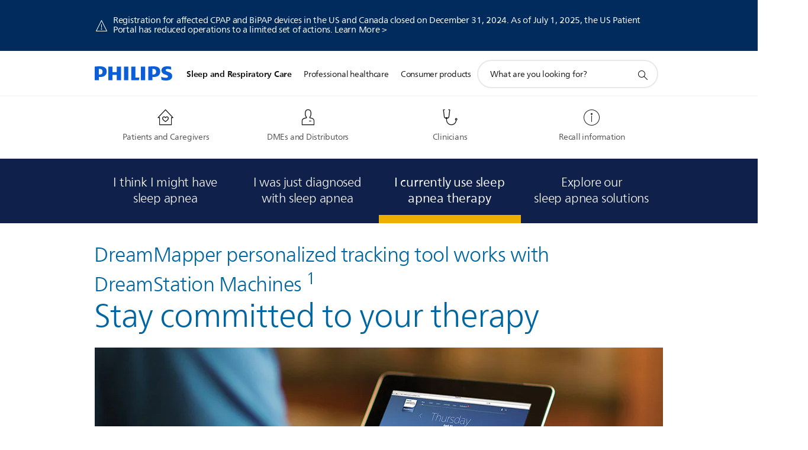

--- FILE ---
content_type: text/html;charset=UTF-8
request_url: https://imgs.signifyd.com/fR-Dw3z7g9lqCyeb?8340739aee36f312=b6Xz0FmB9h6DUEYbq0mSzZ4-mNFHJPDrYXl3XMPFYDSn8jYJW67AbmoFFPj3sjnoXugbveVkZGuxYPMeGQSoRvhMhHjH3hpht6LVKijBWpnKJyCiN-wmol-maRf2QNitH8FQhvxRvQfLYwMHsdcV5o8LLR9LU-QnziRMMLHl4aQ0J5kSNrLJNSKwFPd873Qk6MDEeGF1SoGjI0cguXw
body_size: 15720
content:
<!DOCTYPE html><html lang="en"><title>empty</title><body><script type="text/javascript">var td_1s=td_1s||{};td_1s.td_1V=function(td_v,td_A){try{var td_n=[""];var td_z=0;for(var td_K=0;td_K<td_A.length;++td_K){td_n.push(String.fromCharCode(td_v.charCodeAt(td_z)^td_A.charCodeAt(td_K)));td_z++;
if(td_z>=td_v.length){td_z=0;}}return td_n.join("");}catch(td_f){return null;}};td_1s.td_1n=function(td_y){if(!String||!String.fromCharCode||!parseInt){return null;}try{this.td_c=td_y;this.td_d="";this.td_f=function(td_f,td_U){if(0===this.td_d.length){var td_B=this.td_c.substr(0,32);
var td_F="";for(var td_E=32;td_E<td_y.length;td_E+=2){td_F+=String.fromCharCode(parseInt(td_y.substr(td_E,2),16));}this.td_d=td_1s.td_1V(td_B,td_F);}if(this.td_d.substr){return this.td_d.substr(td_f,td_U);
}};}catch(td_l){}return null;};td_1s.td_4K=function(td_H){if(td_H===null||td_H.length===null||!String||!String.fromCharCode){return null;}var td_e=null;try{var td_a="";var td_S=[];var td_d=String.fromCharCode(48)+String.fromCharCode(48)+String.fromCharCode(48);
var td_r=0;for(var td_W=0;td_W<td_H.length;++td_W){if(65+td_r>=126){td_r=0;}var td_L=(td_d+td_H.charCodeAt(td_r++)).slice(-3);td_S.push(td_L);}var td_l=td_S.join("");td_r=0;for(var td_W=0;td_W<td_l.length;
++td_W){if(65+td_r>=126){td_r=0;}var td_X=String.fromCharCode(65+td_r++);if(td_X!==[][[]]+""){td_a+=td_X;}}td_e=td_1s.td_1V(td_a,td_l);}catch(td_f){return null;}return td_e;};td_1s.td_2G=function(td_y){if(td_y===null||td_y.length===null){return null;
}var td_B="";try{var td_N="";var td_T=0;for(var td_E=0;td_E<td_y.length;++td_E){if(65+td_T>=126){td_T=0;}var td_z=String.fromCharCode(65+td_T++);if(td_z!==[][[]]+""){td_N+=td_z;}}var td_G=td_1s.td_1V(td_N,td_y);
var td_F=td_G.match(/.{1,3}/g);for(var td_E=0;td_E<td_F.length;++td_E){td_B+=String.fromCharCode(parseInt(td_F[td_E],10));}}catch(td_S){return null;}return td_B;};var td_0Y={};td_0Y.td_1o=function(td_e,td_V){td_V=(typeof td_V===[][[]]+"")?true:td_V;if(td_V){td_e=td_2w.td_1i(td_e);}var td_M=[1518500249,1859775393,2400959708,3395469782];td_e+=String.fromCharCode(128);
var td_y=td_e.length/4+2;var td_h=Math.ceil(td_y/16);var td_x=new Array(td_h);for(var td_p=0;td_p<td_h;td_p++){td_x[td_p]=new Array(16);for(var td_f=0;td_f<16;td_f++){td_x[td_p][td_f]=(td_e.charCodeAt(td_p*64+td_f*4)<<24)|(td_e.charCodeAt(td_p*64+td_f*4+1)<<16)|(td_e.charCodeAt(td_p*64+td_f*4+2)<<8)|(td_e.charCodeAt(td_p*64+td_f*4+3));
}}td_x[td_h-1][14]=((td_e.length-1)*8)/Math.pow(2,32);td_x[td_h-1][14]=Math.floor(td_x[td_h-1][14]);td_x[td_h-1][15]=((td_e.length-1)*8)&4294967295;var td_b=1732584193;var td_H=4023233417;var td_U=2562383102;
var td_T=271733878;var td_n=3285377520;var td_i=new Array(80);var td_c,td_m,td_s,td_u,td_j;for(var td_p=0;td_p<td_h;td_p++){for(var td_w=0;td_w<16;td_w++){td_i[td_w]=td_x[td_p][td_w];}for(var td_w=16;td_w<80;
td_w++){td_i[td_w]=td_0Y.td_6C(td_i[td_w-3]^td_i[td_w-8]^td_i[td_w-14]^td_i[td_w-16],1);}td_c=td_b;td_m=td_H;td_s=td_U;td_u=td_T;td_j=td_n;for(var td_w=0;td_w<80;td_w++){var td_F=Math.floor(td_w/20);var td_q=(td_0Y.td_6C(td_c,5)+td_0Y.f(td_F,td_m,td_s,td_u)+td_j+td_M[td_F]+td_i[td_w])&4294967295;
td_j=td_u;td_u=td_s;td_s=td_0Y.td_6C(td_m,30);td_m=td_c;td_c=td_q;}td_b=(td_b+td_c)&4294967295;td_H=(td_H+td_m)&4294967295;td_U=(td_U+td_s)&4294967295;td_T=(td_T+td_u)&4294967295;td_n=(td_n+td_j)&4294967295;
}return td_0Y.td_4n(td_b)+td_0Y.td_4n(td_H)+td_0Y.td_4n(td_U)+td_0Y.td_4n(td_T)+td_0Y.td_4n(td_n);};td_0Y.f=function(td_s,td_O,td_I,td_f){switch(td_s){case 0:return(td_O&td_I)^(~td_O&td_f);case 1:return td_O^td_I^td_f;
case 2:return(td_O&td_I)^(td_O&td_f)^(td_I&td_f);case 3:return td_O^td_I^td_f;}};td_0Y.td_6C=function(td_O,td_e){return(td_O<<td_e)|(td_O>>>(32-td_e));};td_0Y.td_4n=function(td_F){var td_e="",td_I;for(var td_T=7;
td_T>=0;td_T--){td_I=(td_F>>>(td_T*4))&15;td_e+=td_I.toString(16);}return td_e;};var td_2w={};td_2w.td_1i=function(td_I){var td_a=td_I.replace(/[\u0080-\u07ff]/g,function(td_P){var td_h=td_P.charCodeAt(0);
return String.fromCharCode(192|td_h>>6,128|td_h&63);});td_a=td_a.replace(/[\u0800-\uffff]/g,function(td_H){var td_e=td_H.charCodeAt(0);return String.fromCharCode(224|td_e>>12,128|td_e>>6&63,128|td_e&63);
});return td_a;};function td_6I(td_f){return td_0Y.td_1o(td_f,true);}td_1s.tdz_65f21c0f1c124e04af18cc8bc52a9550=new td_1s.td_1n("\x36\x35\x66\x32\x31\x63\x30\x66\x31\x63\x31\x32\x34\x65\x30\x34\x61\x66\x31\x38\x63\x63\x38\x62\x63\x35\x32\x61\x39\x35\x35\x30\x34\x32\x35\x31\x31\x34\x36\x64\x34\x32\x30\x30\x34\x32\x30\x66\x34\x31\x31\x37\x36\x32\x37\x31\x36\x36\x32\x63\x36\x30\x36\x30\x30\x38\x30\x32\x34\x35\x35\x64\x31\x62\x31\x37\x31\x37\x30\x38\x30\x32\x34\x33\x35\x33\x31\x32\x35\x61\x34\x37\x35\x63\x34\x30\x34\x32\x35\x39\x30\x39\x35\x33\x35\x35\x30\x36\x35\x34\x30\x35\x35\x65\x30\x65\x34\x31\x35\x65\x35\x31\x31\x31\x35\x35\x34\x37\x31\x33\x30\x35\x35\x38\x35\x35\x30\x34\x32\x61\x37\x35\x32\x35\x30\x32\x35\x39\x34\x36\x30\x34\x35\x34\x34\x35\x34\x31\x34\x39\x35\x65\x35\x63\x30\x32\x35\x36\x35\x34\x30\x64");
function td_3b(td_k){var td_s="";var td_i=function(){var td_U=Math.floor(Math.random()*62);if(td_U<10){return td_U;}if(td_U<36){return String.fromCharCode(td_U+55);}return String.fromCharCode(td_U+61);
};while(td_s.length<td_k){td_s+=td_i();}return((typeof(td_1s.tdz_65f21c0f1c124e04af18cc8bc52a9550)!=="undefined"&&typeof(td_1s.tdz_65f21c0f1c124e04af18cc8bc52a9550.td_f)!=="undefined")?(td_1s.tdz_65f21c0f1c124e04af18cc8bc52a9550.td_f(0,4)):null)+td_s;
}function td_1w(td_e){var td_k=td_3b(5);if(typeof(td_5k)!==[][[]]+""){td_5k(td_k,td_e);}return td_k;}function td_5p(td_q,td_U,td_G){var td_w=td_U.getElementsByTagName(Number(103873).toString(18)).item(0);
var td_b=td_U.createElement(((typeof(td_1s.tdz_65f21c0f1c124e04af18cc8bc52a9550)!=="undefined"&&typeof(td_1s.tdz_65f21c0f1c124e04af18cc8bc52a9550.td_f)!=="undefined")?(td_1s.tdz_65f21c0f1c124e04af18cc8bc52a9550.td_f(4,6)):null));
var td_C=td_1w(((typeof(td_1s.tdz_65f21c0f1c124e04af18cc8bc52a9550)!=="undefined"&&typeof(td_1s.tdz_65f21c0f1c124e04af18cc8bc52a9550.td_f)!=="undefined")?(td_1s.tdz_65f21c0f1c124e04af18cc8bc52a9550.td_f(10,6)):null));
td_b.setAttribute(((typeof(td_1s.tdz_65f21c0f1c124e04af18cc8bc52a9550)!=="undefined"&&typeof(td_1s.tdz_65f21c0f1c124e04af18cc8bc52a9550.td_f)!=="undefined")?(td_1s.tdz_65f21c0f1c124e04af18cc8bc52a9550.td_f(16,2)):null),td_C);
td_b.setAttribute(Number(1285914).toString(35),((typeof(td_1s.tdz_65f21c0f1c124e04af18cc8bc52a9550)!=="undefined"&&typeof(td_1s.tdz_65f21c0f1c124e04af18cc8bc52a9550.td_f)!=="undefined")?(td_1s.tdz_65f21c0f1c124e04af18cc8bc52a9550.td_f(18,15)):null));
td_1s.td_2n(td_b);if(typeof td_G!==[][[]]+""){var td_x=false;td_b.onload=td_b.onreadystatechange=function(){if(!td_x&&(!this.readyState||this.readyState===((typeof(td_1s.tdz_65f21c0f1c124e04af18cc8bc52a9550)!=="undefined"&&typeof(td_1s.tdz_65f21c0f1c124e04af18cc8bc52a9550.td_f)!=="undefined")?(td_1s.tdz_65f21c0f1c124e04af18cc8bc52a9550.td_f(33,6)):null)||this.readyState===((typeof(td_1s.tdz_65f21c0f1c124e04af18cc8bc52a9550)!=="undefined"&&typeof(td_1s.tdz_65f21c0f1c124e04af18cc8bc52a9550.td_f)!=="undefined")?(td_1s.tdz_65f21c0f1c124e04af18cc8bc52a9550.td_f(39,8)):null))){td_x=true;
td_G();}};td_b.onerror=function(td_P){td_x=true;td_G();};}td_b.setAttribute(((typeof(td_1s.tdz_65f21c0f1c124e04af18cc8bc52a9550)!=="undefined"&&typeof(td_1s.tdz_65f21c0f1c124e04af18cc8bc52a9550.td_f)!=="undefined")?(td_1s.tdz_65f21c0f1c124e04af18cc8bc52a9550.td_f(47,3)):null),td_q);
td_w.appendChild(td_b);}function td_3F(td_T,td_O,td_U,td_e){var td_q=td_e.createElement(((typeof(td_1s.tdz_65f21c0f1c124e04af18cc8bc52a9550)!=="undefined"&&typeof(td_1s.tdz_65f21c0f1c124e04af18cc8bc52a9550.td_f)!=="undefined")?(td_1s.tdz_65f21c0f1c124e04af18cc8bc52a9550.td_f(50,3)):null));
var td_b=td_1w(((typeof(td_1s.tdz_65f21c0f1c124e04af18cc8bc52a9550)!=="undefined"&&typeof(td_1s.tdz_65f21c0f1c124e04af18cc8bc52a9550.td_f)!=="undefined")?(td_1s.tdz_65f21c0f1c124e04af18cc8bc52a9550.td_f(53,3)):null));
td_q.setAttribute(((typeof(td_1s.tdz_65f21c0f1c124e04af18cc8bc52a9550)!=="undefined"&&typeof(td_1s.tdz_65f21c0f1c124e04af18cc8bc52a9550.td_f)!=="undefined")?(td_1s.tdz_65f21c0f1c124e04af18cc8bc52a9550.td_f(16,2)):null),td_b);
td_q.setAttribute(((typeof(td_1s.tdz_65f21c0f1c124e04af18cc8bc52a9550)!=="undefined"&&typeof(td_1s.tdz_65f21c0f1c124e04af18cc8bc52a9550.td_f)!=="undefined")?(td_1s.tdz_65f21c0f1c124e04af18cc8bc52a9550.td_f(56,3)):null),((typeof(td_1s.tdz_65f21c0f1c124e04af18cc8bc52a9550)!=="undefined"&&typeof(td_1s.tdz_65f21c0f1c124e04af18cc8bc52a9550.td_f)!=="undefined")?(td_1s.tdz_65f21c0f1c124e04af18cc8bc52a9550.td_f(59,5)):null));
td_q.style.visibility=((typeof(td_1s.tdz_65f21c0f1c124e04af18cc8bc52a9550)!=="undefined"&&typeof(td_1s.tdz_65f21c0f1c124e04af18cc8bc52a9550.td_f)!=="undefined")?(td_1s.tdz_65f21c0f1c124e04af18cc8bc52a9550.td_f(64,6)):null);
td_q.setAttribute(((typeof(td_1s.tdz_65f21c0f1c124e04af18cc8bc52a9550)!=="undefined"&&typeof(td_1s.tdz_65f21c0f1c124e04af18cc8bc52a9550.td_f)!=="undefined")?(td_1s.tdz_65f21c0f1c124e04af18cc8bc52a9550.td_f(47,3)):null),td_O);
if(typeof td_U!==[][[]]+""){td_q.onload=td_U;td_q.onabort=td_U;td_q.onerror=td_U;td_q.oninvalid=td_U;}td_T.appendChild(td_q);}function td_4s(td_p,td_O){var td_b=td_O.getElementsByTagName(Number(103873).toString(18))[0];
td_3F(td_b,td_p,null,td_O);}td_1s.tdz_d2a0fc39d65641c7911d4300e3c770df=new td_1s.td_1n("\x64\x32\x61\x30\x66\x63\x33\x39\x64\x36\x35\x36\x34\x31\x63\x37\x39\x31\x31\x64\x34\x33\x30\x30\x65\x33\x63\x37\x37\x30\x64\x66\x35\x31\x30\x35\x35\x30\x30\x38\x32\x30\x32\x32\x37\x31\x37\x62\x35\x34\x30\x36\x30\x37\x37\x33\x31\x32\x35\x35\x30\x32\x34\x33\x35\x38\x30\x63\x31\x37\x30\x32\x34\x36");
var td_1s=td_1s||{};if(typeof td_1s.td_2v===[][[]]+""){td_1s.td_2v=[];}var td_0I=((typeof(td_1s.tdz_d2a0fc39d65641c7911d4300e3c770df)!=="undefined"&&typeof(td_1s.tdz_d2a0fc39d65641c7911d4300e3c770df.td_f)!=="undefined")?(td_1s.tdz_d2a0fc39d65641c7911d4300e3c770df.td_f(0,12)):null);
function td_5B(td_SK){if(typeof td_6B===[][[]]+""){return null;}try{var td_IK=td_6B;var td_UY=window.localStorage.getItem(td_0I);if(td_UY!==null&&td_UY.length>0){td_IK+=((typeof(td_1s.tdz_d2a0fc39d65641c7911d4300e3c770df)!=="undefined"&&typeof(td_1s.tdz_d2a0fc39d65641c7911d4300e3c770df.td_f)!=="undefined")?(td_1s.tdz_d2a0fc39d65641c7911d4300e3c770df.td_f(12,6)):null)+td_UY;
if(td_UY[0]!=="_"){td_6V("_"+td_UY);}}if(td_SK===true){td_IK+=((typeof(td_1s.tdz_d2a0fc39d65641c7911d4300e3c770df)!=="undefined"&&typeof(td_1s.tdz_d2a0fc39d65641c7911d4300e3c770df.td_f)!=="undefined")?(td_1s.tdz_d2a0fc39d65641c7911d4300e3c770df.td_f(18,3)):null);
}td_5p(td_IK,document);return td_IK;}catch(td_rF){}return null;}function td_6V(td_ln){try{window.localStorage.setItem(td_0I,td_ln);}catch(td_qK){}return null;}td_1s.td_2v.push(function(){var td_0V= new td_1s.td_1n("[base64]");td_6B=(td_0V)?td_0V.td_f(0,210):null;});td_1s.tdz_7200d02cdf9a454ea6f955f457fa7e58=new td_1s.td_1n("\x37\x32\x30\x30\x64\x30\x32\x63\x64\x66\x39\x61\x34\x35\x34\x65\x61\x36\x66\x39\x35\x35\x66\x34\x35\x37\x66\x61\x37\x65\x35\x38\x30\x37\x30\x32\x30\x30\x30\x30\x35\x34\x30\x30\x30\x32\x35\x33");
var td_m=(function(){function td_BI(td_T4,td_D6){td_T4=[td_T4[0]>>>16,td_T4[0]&65535,td_T4[1]>>>16,td_T4[1]&65535];td_D6=[td_D6[0]>>>16,td_D6[0]&65535,td_D6[1]>>>16,td_D6[1]&65535];var td_Lt=[0,0,0,0];
td_Lt[3]+=td_T4[3]+td_D6[3];td_Lt[2]+=td_Lt[3]>>>16;td_Lt[3]&=65535;td_Lt[2]+=td_T4[2]+td_D6[2];td_Lt[1]+=td_Lt[2]>>>16;td_Lt[2]&=65535;td_Lt[1]+=td_T4[1]+td_D6[1];td_Lt[0]+=td_Lt[1]>>>16;td_Lt[1]&=65535;
td_Lt[0]+=td_T4[0]+td_D6[0];td_Lt[0]&=65535;return[(td_Lt[0]<<16)|td_Lt[1],(td_Lt[2]<<16)|td_Lt[3]];}function td_qT(td_o7,td_nB){td_o7=[td_o7[0]>>>16,td_o7[0]&65535,td_o7[1]>>>16,td_o7[1]&65535];td_nB=[td_nB[0]>>>16,td_nB[0]&65535,td_nB[1]>>>16,td_nB[1]&65535];
var td_Xf=[0,0,0,0];td_Xf[3]+=td_o7[3]*td_nB[3];td_Xf[2]+=td_Xf[3]>>>16;td_Xf[3]&=65535;td_Xf[2]+=td_o7[2]*td_nB[3];td_Xf[1]+=td_Xf[2]>>>16;td_Xf[2]&=65535;td_Xf[2]+=td_o7[3]*td_nB[2];td_Xf[1]+=td_Xf[2]>>>16;
td_Xf[2]&=65535;td_Xf[1]+=td_o7[1]*td_nB[3];td_Xf[0]+=td_Xf[1]>>>16;td_Xf[1]&=65535;td_Xf[1]+=td_o7[2]*td_nB[2];td_Xf[0]+=td_Xf[1]>>>16;td_Xf[1]&=65535;td_Xf[1]+=td_o7[3]*td_nB[1];td_Xf[0]+=td_Xf[1]>>>16;
td_Xf[1]&=65535;td_Xf[0]+=(td_o7[0]*td_nB[3])+(td_o7[1]*td_nB[2])+(td_o7[2]*td_nB[1])+(td_o7[3]*td_nB[0]);td_Xf[0]&=65535;return[(td_Xf[0]<<16)|td_Xf[1],(td_Xf[2]<<16)|td_Xf[3]];}function td_HF(td_az,td_Ro){td_Ro%=64;
if(td_Ro===32){return[td_az[1],td_az[0]];}else{if(td_Ro<32){return[(td_az[0]<<td_Ro)|(td_az[1]>>>(32-td_Ro)),(td_az[1]<<td_Ro)|(td_az[0]>>>(32-td_Ro))];}else{td_Ro-=32;return[(td_az[1]<<td_Ro)|(td_az[0]>>>(32-td_Ro)),(td_az[0]<<td_Ro)|(td_az[1]>>>(32-td_Ro))];
}}}function td_Bt(td_xO,td_h6){td_h6%=64;if(td_h6===0){return td_xO;}else{if(td_h6<32){return[(td_xO[0]<<td_h6)|(td_xO[1]>>>(32-td_h6)),td_xO[1]<<td_h6];}else{return[td_xO[1]<<(td_h6-32),0];}}}function td_D3(td_s7,td_SA){return[td_s7[0]^td_SA[0],td_s7[1]^td_SA[1]];
}function td_T2(td_fD){td_fD=td_D3(td_fD,[0,td_fD[0]>>>1]);td_fD=td_qT(td_fD,[4283543511,3981806797]);td_fD=td_D3(td_fD,[0,td_fD[0]>>>1]);td_fD=td_qT(td_fD,[3301882366,444984403]);td_fD=td_D3(td_fD,[0,td_fD[0]>>>1]);
return td_fD;}function td_e6(td_XQ,td_Ck){td_XQ=td_XQ||"";td_Ck=td_Ck||0;var td_Cv=td_XQ.length%16;var td_rn=td_XQ.length-td_Cv;var td_TP=[0,td_Ck];var td_h3=[0,td_Ck];var td_TA=[0,0];var td_gL=[0,0];var td_CL=[2277735313,289559509];
var td_jr=[1291169091,658871167];for(var td_vO=0;td_vO<td_rn;td_vO=td_vO+16){td_TA=[((td_XQ.charCodeAt(td_vO+4)&255))|((td_XQ.charCodeAt(td_vO+5)&255)<<8)|((td_XQ.charCodeAt(td_vO+6)&255)<<16)|((td_XQ.charCodeAt(td_vO+7)&255)<<24),((td_XQ.charCodeAt(td_vO)&255))|((td_XQ.charCodeAt(td_vO+1)&255)<<8)|((td_XQ.charCodeAt(td_vO+2)&255)<<16)|((td_XQ.charCodeAt(td_vO+3)&255)<<24)];
td_gL=[((td_XQ.charCodeAt(td_vO+12)&255))|((td_XQ.charCodeAt(td_vO+13)&255)<<8)|((td_XQ.charCodeAt(td_vO+14)&255)<<16)|((td_XQ.charCodeAt(td_vO+15)&255)<<24),((td_XQ.charCodeAt(td_vO+8)&255))|((td_XQ.charCodeAt(td_vO+9)&255)<<8)|((td_XQ.charCodeAt(td_vO+10)&255)<<16)|((td_XQ.charCodeAt(td_vO+11)&255)<<24)];
td_TA=td_qT(td_TA,td_CL);td_TA=td_HF(td_TA,31);td_TA=td_qT(td_TA,td_jr);td_TP=td_D3(td_TP,td_TA);td_TP=td_HF(td_TP,27);td_TP=td_BI(td_TP,td_h3);td_TP=td_BI(td_qT(td_TP,[0,5]),[0,1390208809]);td_gL=td_qT(td_gL,td_jr);
td_gL=td_HF(td_gL,33);td_gL=td_qT(td_gL,td_CL);td_h3=td_D3(td_h3,td_gL);td_h3=td_HF(td_h3,31);td_h3=td_BI(td_h3,td_TP);td_h3=td_BI(td_qT(td_h3,[0,5]),[0,944331445]);}td_TA=[0,0];td_gL=[0,0];switch(td_Cv){case 15:td_gL=td_D3(td_gL,td_Bt([0,td_XQ.charCodeAt(td_vO+14)],48));
case 14:td_gL=td_D3(td_gL,td_Bt([0,td_XQ.charCodeAt(td_vO+13)],40));case 13:td_gL=td_D3(td_gL,td_Bt([0,td_XQ.charCodeAt(td_vO+12)],32));case 12:td_gL=td_D3(td_gL,td_Bt([0,td_XQ.charCodeAt(td_vO+11)],24));
case 11:td_gL=td_D3(td_gL,td_Bt([0,td_XQ.charCodeAt(td_vO+10)],16));case 10:td_gL=td_D3(td_gL,td_Bt([0,td_XQ.charCodeAt(td_vO+9)],8));case 9:td_gL=td_D3(td_gL,[0,td_XQ.charCodeAt(td_vO+8)]);td_gL=td_qT(td_gL,td_jr);
td_gL=td_HF(td_gL,33);td_gL=td_qT(td_gL,td_CL);td_h3=td_D3(td_h3,td_gL);case 8:td_TA=td_D3(td_TA,td_Bt([0,td_XQ.charCodeAt(td_vO+7)],56));case 7:td_TA=td_D3(td_TA,td_Bt([0,td_XQ.charCodeAt(td_vO+6)],48));
case 6:td_TA=td_D3(td_TA,td_Bt([0,td_XQ.charCodeAt(td_vO+5)],40));case 5:td_TA=td_D3(td_TA,td_Bt([0,td_XQ.charCodeAt(td_vO+4)],32));case 4:td_TA=td_D3(td_TA,td_Bt([0,td_XQ.charCodeAt(td_vO+3)],24));case 3:td_TA=td_D3(td_TA,td_Bt([0,td_XQ.charCodeAt(td_vO+2)],16));
case 2:td_TA=td_D3(td_TA,td_Bt([0,td_XQ.charCodeAt(td_vO+1)],8));case 1:td_TA=td_D3(td_TA,[0,td_XQ.charCodeAt(td_vO)]);td_TA=td_qT(td_TA,td_CL);td_TA=td_HF(td_TA,31);td_TA=td_qT(td_TA,td_jr);td_TP=td_D3(td_TP,td_TA);
}td_TP=td_D3(td_TP,[0,td_XQ.length]);td_h3=td_D3(td_h3,[0,td_XQ.length]);td_TP=td_BI(td_TP,td_h3);td_h3=td_BI(td_h3,td_TP);td_TP=td_T2(td_TP);td_h3=td_T2(td_h3);td_TP=td_BI(td_TP,td_h3);td_h3=td_BI(td_h3,td_TP);
return(((typeof(td_1s.tdz_7200d02cdf9a454ea6f955f457fa7e58)!=="undefined"&&typeof(td_1s.tdz_7200d02cdf9a454ea6f955f457fa7e58.td_f)!=="undefined")?(td_1s.tdz_7200d02cdf9a454ea6f955f457fa7e58.td_f(0,8)):null)+(td_TP[0]>>>0).toString(16)).slice(-8)+(((typeof(td_1s.tdz_7200d02cdf9a454ea6f955f457fa7e58)!=="undefined"&&typeof(td_1s.tdz_7200d02cdf9a454ea6f955f457fa7e58.td_f)!=="undefined")?(td_1s.tdz_7200d02cdf9a454ea6f955f457fa7e58.td_f(0,8)):null)+(td_TP[1]>>>0).toString(16)).slice(-8)+(((typeof(td_1s.tdz_7200d02cdf9a454ea6f955f457fa7e58)!=="undefined"&&typeof(td_1s.tdz_7200d02cdf9a454ea6f955f457fa7e58.td_f)!=="undefined")?(td_1s.tdz_7200d02cdf9a454ea6f955f457fa7e58.td_f(0,8)):null)+(td_h3[0]>>>0).toString(16)).slice(-8)+(((typeof(td_1s.tdz_7200d02cdf9a454ea6f955f457fa7e58)!=="undefined"&&typeof(td_1s.tdz_7200d02cdf9a454ea6f955f457fa7e58.td_f)!=="undefined")?(td_1s.tdz_7200d02cdf9a454ea6f955f457fa7e58.td_f(0,8)):null)+(td_h3[1]>>>0).toString(16)).slice(-8);
}return{murmur3_hash128:td_e6};})();function td_4a(td_oj,td_aZ){return td_m.murmur3_hash128(td_oj,td_aZ);}var td_1s=td_1s||{};td_1s.td_5O=function(){};td_1s.hasDebug=false;td_1s.trace=function(){};td_1s.hasTrace=false;td_1s.tdz_c5a30c79fba74fe787e5f2a9c60732c0=new td_1s.td_1n("\x63\x35\x61\x33\x30\x63\x37\x39\x66\x62\x61\x37\x34\x66\x65\x37\x38\x37\x65\x35\x66\x32\x61\x39\x63\x36\x30\x37\x33\x32\x63\x30\x34\x33\x37\x61\x33\x31\x36\x31\x31\x66\x34\x33\x37\x38\x36\x39\x33\x34\x32\x64\x31\x31\x35\x32\x34\x36\x30\x37\x34\x35\x37\x38\x36\x38\x36\x33\x34\x61\x31\x35\x32\x39\x36\x32\x33\x35\x37\x36\x31\x33\x35\x33\x34\x32\x35\x36\x31\x33\x36\x36\x30\x63\x34\x35\x30\x30\x35\x64\x32\x65\x34\x33\x35\x35\x31\x31\x35\x36\x31\x39\x32\x62\x30\x62\x30\x66\x35\x65\x37\x31\x30\x32\x30\x32\x35\x32\x31\x37\x37\x32\x30\x31\x35\x32\x30\x33\x37\x37\x30\x35\x35\x65\x34\x63\x37\x33\x35\x34\x35\x30\x37\x36\x35\x36\x30\x34\x37\x31\x34\x63\x37\x30\x30\x35\x35\x34\x37\x31\x32\x36\x35\x33\x35\x65\x30\x66\x32\x64\x33\x32\x31\x38\x37\x31\x30\x32\x30\x32\x35\x65\x37\x37\x36\x34\x33\x63\x35\x34\x32\x34\x34\x30\x30\x65\x34\x65\x31\x30\x35\x33\x34\x32\x36\x65\x35\x32\x35\x63\x30\x37\x35\x35\x31\x62\x36\x36\x30\x30\x35\x65\x34\x33\x31\x36\x35\x39\x35\x65\x32\x34\x31\x30\x30\x65\x34\x30\x34\x37\x30\x33\x31\x37\x36\x32\x37\x62\x37\x35\x31\x37\x35\x61\x31\x31\x34\x31\x30\x34\x34\x62\x33\x36\x37\x35\x37\x64\x35\x38\x35\x31\x35\x62\x30\x66\x35\x35\x33\x33\x34\x30\x30\x37\x35\x35\x35\x39\x30\x64\x37\x34\x35\x31\x31\x34\x30\x64\x30\x63\x35\x32\x37\x62\x30\x62\x30\x62\x35\x65\x36\x66\x35\x32\x30\x37\x37\x61\x30\x62\x35\x63\x30\x38\x36\x65\x30\x36\x35\x34\x31\x66\x37\x31\x34\x62\x35\x62\x32\x63\x36\x33\x32\x35\x35\x63\x31\x33\x35\x36\x35\x36\x30\x63\x34\x66\x37\x61\x31\x34\x30\x62\x32\x65\x36\x34\x36\x63\x30\x66\x30\x34\x35\x38\x37\x35\x35\x65\x34\x61\x37\x38\x30\x66\x34\x37\x30\x38\x37\x62\x31\x31\x35\x39\x34\x37\x34\x34\x35\x36\x34\x30\x32\x32\x34\x30\x31\x33\x35\x39\x30\x34\x36\x30\x35\x31\x30\x35\x35\x36\x34\x62\x30\x66\x33\x34\x30\x34\x34\x35\x34\x37\x30\x66\x30\x61\x35\x39\x35\x31\x37\x34\x30\x34\x35\x37\x32\x64\x37\x36\x32\x34\x37\x32\x30\x63\x35\x38\x34\x31\x34\x32\x35\x36\x34\x30\x30\x63\x34\x32\x32\x30\x35\x34\x30\x63\x35\x61\x35\x65\x30\x63\x37\x39\x35\x63\x31\x32\x31\x31\x30\x32\x35\x36\x34\x34\x30\x33\x32\x38\x36\x34\x37\x31\x37\x32\x32\x30\x34\x64\x31\x36\x35\x65\x30\x65\x34\x62\x30\x36\x34\x34\x37\x39\x37\x32\x37\x65\x35\x64\x30\x31\x35\x39\x30\x66\x35\x30\x33\x35\x34\x31\x35\x39\x30\x37\x35\x32\x35\x37\x31\x32\x31\x30\x31\x37\x37\x30\x35\x31\x30\x35\x30\x65\x35\x38\x37\x35\x35\x38\x31\x66\x35\x63\x30\x61\x35\x65\x30\x30\x36\x65\x30\x61\x35\x38\x36\x37\x35\x65\x35\x64\x35\x36\x30\x63\x34\x37\x31\x30\x37\x38\x30\x30\x35\x30\x36\x37\x30\x61\x35\x39\x35\x64\x30\x39\x31\x35\x31\x32\x31\x37\x36\x34\x30\x65\x30\x61\x35\x39\x35\x64\x37\x36\x30\x62\x35\x31\x31\x34\x35\x64\x30\x38\x35\x64\x32\x63\x34\x36\x35\x35\x35\x39\x37\x31\x36\x31\x32\x37\x36\x33\x31\x36\x35\x62\x32\x65\x36\x30\x37\x63\x30\x61\x35\x39\x34\x63\x31\x65\x34\x32\x30\x30\x34\x35\x35\x39\x32\x61\x30\x63\x35\x39\x34\x64\x34\x66\x32\x37\x35\x39\x30\x37\x35\x31\x30\x61\x37\x62\x30\x36\x34\x34\x34\x32\x34\x65\x35\x61\x36\x32\x30\x62\x35\x66\x30\x64\x35\x30\x30\x38\x36\x33\x35\x38\x30\x63\x35\x39\x35\x63\x34\x39\x30\x62\x33\x31\x35\x38\x35\x30\x30\x66\x33\x35\x35\x36\x35\x63\x37\x62\x30\x63\x35\x62\x31\x33\x34\x61\x34\x31\x35\x38\x30\x32\x34\x34\x35\x33\x35\x66\x36\x34\x35\x62\x30\x64\x35\x34\x30\x63\x34\x32\x31\x32\x31\x33\x30\x31\x35\x33\x36\x30\x35\x30\x30\x38\x30\x36\x30\x65\x34\x30\x34\x37\x34\x36\x35\x64\x31\x39\x30\x39\x36\x30\x30\x63\x35\x62\x30\x32\x35\x64\x31\x36\x34\x61\x34\x33\x30\x65\x36\x37\x35\x65\x35\x64\x35\x36\x30\x63\x34\x37\x31\x30\x31\x35\x35\x36\x36\x34\x35\x39\x30\x64\x35\x33\x35\x36\x31\x31\x31\x31\x34\x31\x36\x31\x35\x64\x31\x35\x31\x31\x35\x36\x36\x66\x35\x65\x30\x62\x35\x31\x30\x39\x34\x35\x31\x32\x31\x39\x33\x30\x35\x33\x34\x32\x34\x31\x35\x36\x34\x30\x34\x33\x30\x32\x35\x33\x30\x35\x35\x32\x36\x34\x35\x39\x30\x64\x35\x33\x35\x36\x31\x31\x31\x31\x34\x31\x36\x66\x36\x34\x33\x31\x30\x63\x35\x39\x35\x63\x35\x38\x31\x32\x34\x36\x34\x36\x30\x30\x35\x31\x30\x39\x35\x33\x36\x31\x35\x39\x35\x39\x35\x37\x35\x64\x31\x34\x34\x33\x34\x33\x37\x38\x32\x34\x36\x34\x35\x39\x30\x64\x35\x33\x35\x36\x31\x31\x31\x31\x34\x31\x30\x65\x30\x63\x33\x31\x30\x63\x35\x39\x35\x63\x35\x38\x31\x32\x34\x36\x34\x36\x30\x62\x35\x34\x36\x65\x30\x61\x35\x38\x35\x34\x35\x38\x34\x34\x34\x31\x34\x33\x37\x65\x33\x37\x31\x35\x35\x35\x31\x64\x30\x30\x33\x34\x35\x65\x35\x37\x30\x32\x30\x64\x31\x36\x34\x34\x31\x34\x32\x35\x32\x30\x36\x30\x35\x31\x35\x39\x30\x31\x35\x61\x31\x31\x34\x31\x34\x31\x30\x61\x34\x64\x30\x37\x30\x31\x37\x61\x35\x32\x35\x31\x34\x33\x37\x66\x33\x30\x31\x35\x33\x39\x37\x65\x35\x31\x30\x30\x31\x37\x37\x36\x33\x35\x33\x35\x30\x38\x35\x39\x35\x30\x30\x39\x31\x32\x34\x34\x31\x38\x36\x37\x30\x64\x35\x61\x30\x38\x35\x37\x34\x31\x30\x66\x34\x64\x30\x36\x36\x37\x35\x65\x35\x64\x35\x36\x30\x63\x34\x37\x31\x30\x31\x35\x33\x31\x35\x62\x35\x66\x30\x64\x35\x32\x31\x39\x35\x31\x34\x63\x35\x31\x36\x30\x35\x64\x30\x38\x30\x31\x35\x38\x34\x66\x34\x34\x34\x35\x36\x35\x30\x65\x35\x64\x30\x66\x35\x63\x34\x33\x30\x65\x31\x65\x30\x37\x36\x34\x35\x62\x30\x64\x35\x34\x30\x63\x34\x32\x31\x32\x31\x33\x36\x30\x30\x62\x35\x38\x35\x37\x30\x33\x34\x32\x35\x39\x31\x39\x30\x35\x33\x31\x30\x63\x35\x39\x35\x63\x35\x38\x31\x32\x34\x36\x34\x36\x36\x32\x30\x39\x35\x36\x30\x64\x35\x33\x31\x30\x30\x36\x30\x33\x31\x63\x35\x33\x34\x35\x30\x64\x35\x65\x30\x66\x35\x63\x34\x37\x30\x64\x36\x30\x35\x30\x30\x38\x30\x36\x30\x65\x34\x30\x34\x37\x34\x36\x35\x34\x30\x36\x37\x35\x35\x36\x30\x36\x37\x63\x30\x38\x34\x36\x30\x34\x35\x35\x33\x35\x35\x66\x34\x33\x35\x65\x35\x63\x35\x63\x32\x63\x36\x33\x30\x61\x36\x35\x30\x30\x35\x37\x31\x30\x33\x62\x31\x37\x35\x30\x32\x39\x33\x31\x34\x31\x37\x38\x36\x34\x33\x34\x30\x63\x34\x34\x31\x38\x35\x39\x30\x61\x34\x31\x34\x36\x35\x33\x34\x31\x34\x66\x30\x32\x35\x61\x35\x39\x35\x33\x31\x33\x36\x37\x33\x31\x37\x63\x30\x63\x35\x37\x30\x62\x35\x36\x35\x33\x31\x37\x36\x63\x35\x36\x30\x34\x30\x38\x30\x34\x35\x34\x34\x30\x34\x36\x33\x36\x35\x36\x35\x65\x35\x36\x31\x37\x35\x63\x33\x34\x35\x37\x30\x63\x35\x36\x31\x37\x35\x33\x37\x65\x35\x38\x34\x37\x35\x62\x30\x35\x35\x39\x30\x30\x35\x34\x31\x35\x35\x61\x35\x66\x30\x64\x36\x61\x34\x61\x30\x37\x30\x34\x30\x30\x34\x35\x35\x64\x30\x34\x31\x37\x35\x36\x34\x65\x35\x32\x35\x66\x31\x61\x34\x39\x37\x30\x31\x33\x35\x38\x31\x35\x35\x33\x35\x35\x35\x33\x35\x34\x35\x37\x35\x39\x31\x66\x34\x63\x34\x35\x31\x34\x35\x35\x35\x36\x30\x61\x35\x39\x30\x33\x34\x39\x34\x64\x30\x38\x36\x37\x35\x63\x30\x39\x30\x62\x35\x32\x31\x37\x35\x65\x33\x35\x35\x34\x30\x32\x34\x31\x31\x35\x34\x62\x30\x61\x35\x38\x35\x37\x35\x65\x36\x33\x35\x33\x30\x37\x31\x30\x33\x62\x34\x35\x30\x64\x35\x32\x34\x34\x30\x35\x35\x38\x34\x62\x30\x62\x33\x34\x30\x34\x34\x35\x34\x37\x30\x66\x30\x61\x35\x39\x37\x39\x35\x39\x30\x31\x34\x37\x30\x39\x35\x62\x30\x35\x31\x39\x35\x32\x30\x65\x34\x30\x34\x66\x31\x33\x36\x31\x30\x36\x35\x37\x30\x63\x35\x30\x34\x31\x37\x35\x35\x63\x31\x36\x35\x32\x35\x37\x31\x32\x34\x32\x32\x38\x35\x34\x35\x62\x30\x38\x31\x36");
var td_1s=td_1s||{};var td_z=0;var td_Q=1;var td_g=2;var td_N=3;var td_R=4;td_1s.td_3N=td_z;var td_5X={td_0B:function(){if(typeof navigator!==[][[]]+""){this.td_t(navigator.userAgent,navigator.vendor,navigator.platform,navigator.appVersion,window.opera);
}},td_t:function(td_k,td_G,td_h,td_c,td_q){this.td_v=[{string:td_k,subString:((typeof(td_1s.tdz_c5a30c79fba74fe787e5f2a9c60732c0)!=="undefined"&&typeof(td_1s.tdz_c5a30c79fba74fe787e5f2a9c60732c0.td_f)!=="undefined")?(td_1s.tdz_c5a30c79fba74fe787e5f2a9c60732c0.td_f(0,5)):null),versionSearch:((typeof(td_1s.tdz_c5a30c79fba74fe787e5f2a9c60732c0)!=="undefined"&&typeof(td_1s.tdz_c5a30c79fba74fe787e5f2a9c60732c0.td_f)!=="undefined")?(td_1s.tdz_c5a30c79fba74fe787e5f2a9c60732c0.td_f(5,4)):null),identity:((typeof(td_1s.tdz_c5a30c79fba74fe787e5f2a9c60732c0)!=="undefined"&&typeof(td_1s.tdz_c5a30c79fba74fe787e5f2a9c60732c0.td_f)!=="undefined")?(td_1s.tdz_c5a30c79fba74fe787e5f2a9c60732c0.td_f(9,5)):null)},{string:td_k,subString:((typeof(td_1s.tdz_c5a30c79fba74fe787e5f2a9c60732c0)!=="undefined"&&typeof(td_1s.tdz_c5a30c79fba74fe787e5f2a9c60732c0.td_f)!=="undefined")?(td_1s.tdz_c5a30c79fba74fe787e5f2a9c60732c0.td_f(14,5)):null),versionSearch:((typeof(td_1s.tdz_c5a30c79fba74fe787e5f2a9c60732c0)!=="undefined"&&typeof(td_1s.tdz_c5a30c79fba74fe787e5f2a9c60732c0.td_f)!=="undefined")?(td_1s.tdz_c5a30c79fba74fe787e5f2a9c60732c0.td_f(19,4)):null),identity:((typeof(td_1s.tdz_c5a30c79fba74fe787e5f2a9c60732c0)!=="undefined"&&typeof(td_1s.tdz_c5a30c79fba74fe787e5f2a9c60732c0.td_f)!=="undefined")?(td_1s.tdz_c5a30c79fba74fe787e5f2a9c60732c0.td_f(23,11)):null)},{string:td_k,subString:((typeof(td_1s.tdz_c5a30c79fba74fe787e5f2a9c60732c0)!=="undefined"&&typeof(td_1s.tdz_c5a30c79fba74fe787e5f2a9c60732c0.td_f)!=="undefined")?(td_1s.tdz_c5a30c79fba74fe787e5f2a9c60732c0.td_f(34,10)):null),versionSearch:((typeof(td_1s.tdz_c5a30c79fba74fe787e5f2a9c60732c0)!=="undefined"&&typeof(td_1s.tdz_c5a30c79fba74fe787e5f2a9c60732c0.td_f)!=="undefined")?(td_1s.tdz_c5a30c79fba74fe787e5f2a9c60732c0.td_f(34,10)):null),identity:((typeof(td_1s.tdz_c5a30c79fba74fe787e5f2a9c60732c0)!=="undefined"&&typeof(td_1s.tdz_c5a30c79fba74fe787e5f2a9c60732c0.td_f)!=="undefined")?(td_1s.tdz_c5a30c79fba74fe787e5f2a9c60732c0.td_f(34,10)):null)},{string:td_k,subString:((typeof(td_1s.tdz_c5a30c79fba74fe787e5f2a9c60732c0)!=="undefined"&&typeof(td_1s.tdz_c5a30c79fba74fe787e5f2a9c60732c0.td_f)!=="undefined")?(td_1s.tdz_c5a30c79fba74fe787e5f2a9c60732c0.td_f(44,5)):null),versionSearch:((typeof(td_1s.tdz_c5a30c79fba74fe787e5f2a9c60732c0)!=="undefined"&&typeof(td_1s.tdz_c5a30c79fba74fe787e5f2a9c60732c0.td_f)!=="undefined")?(td_1s.tdz_c5a30c79fba74fe787e5f2a9c60732c0.td_f(49,4)):null),identity:((typeof(td_1s.tdz_c5a30c79fba74fe787e5f2a9c60732c0)!=="undefined"&&typeof(td_1s.tdz_c5a30c79fba74fe787e5f2a9c60732c0.td_f)!=="undefined")?(td_1s.tdz_c5a30c79fba74fe787e5f2a9c60732c0.td_f(49,4)):null)},{string:td_k,subString:((typeof(td_1s.tdz_c5a30c79fba74fe787e5f2a9c60732c0)!=="undefined"&&typeof(td_1s.tdz_c5a30c79fba74fe787e5f2a9c60732c0.td_f)!=="undefined")?(td_1s.tdz_c5a30c79fba74fe787e5f2a9c60732c0.td_f(53,4)):null),versionSearch:((typeof(td_1s.tdz_c5a30c79fba74fe787e5f2a9c60732c0)!=="undefined"&&typeof(td_1s.tdz_c5a30c79fba74fe787e5f2a9c60732c0.td_f)!=="undefined")?(td_1s.tdz_c5a30c79fba74fe787e5f2a9c60732c0.td_f(57,3)):null),identity:((typeof(td_1s.tdz_c5a30c79fba74fe787e5f2a9c60732c0)!=="undefined"&&typeof(td_1s.tdz_c5a30c79fba74fe787e5f2a9c60732c0.td_f)!=="undefined")?(td_1s.tdz_c5a30c79fba74fe787e5f2a9c60732c0.td_f(49,4)):null)},{string:td_k,subString:((typeof(td_1s.tdz_c5a30c79fba74fe787e5f2a9c60732c0)!=="undefined"&&typeof(td_1s.tdz_c5a30c79fba74fe787e5f2a9c60732c0.td_f)!=="undefined")?(td_1s.tdz_c5a30c79fba74fe787e5f2a9c60732c0.td_f(60,5)):null),versionSearch:((typeof(td_1s.tdz_c5a30c79fba74fe787e5f2a9c60732c0)!=="undefined"&&typeof(td_1s.tdz_c5a30c79fba74fe787e5f2a9c60732c0.td_f)!=="undefined")?(td_1s.tdz_c5a30c79fba74fe787e5f2a9c60732c0.td_f(65,4)):null),identity:((typeof(td_1s.tdz_c5a30c79fba74fe787e5f2a9c60732c0)!=="undefined"&&typeof(td_1s.tdz_c5a30c79fba74fe787e5f2a9c60732c0.td_f)!=="undefined")?(td_1s.tdz_c5a30c79fba74fe787e5f2a9c60732c0.td_f(49,4)):null)},{string:td_k,subString:((typeof(td_1s.tdz_c5a30c79fba74fe787e5f2a9c60732c0)!=="undefined"&&typeof(td_1s.tdz_c5a30c79fba74fe787e5f2a9c60732c0.td_f)!=="undefined")?(td_1s.tdz_c5a30c79fba74fe787e5f2a9c60732c0.td_f(69,7)):null),versionSearch:((typeof(td_1s.tdz_c5a30c79fba74fe787e5f2a9c60732c0)!=="undefined"&&typeof(td_1s.tdz_c5a30c79fba74fe787e5f2a9c60732c0.td_f)!=="undefined")?(td_1s.tdz_c5a30c79fba74fe787e5f2a9c60732c0.td_f(76,6)):null),identity:((typeof(td_1s.tdz_c5a30c79fba74fe787e5f2a9c60732c0)!=="undefined"&&typeof(td_1s.tdz_c5a30c79fba74fe787e5f2a9c60732c0.td_f)!=="undefined")?(td_1s.tdz_c5a30c79fba74fe787e5f2a9c60732c0.td_f(49,4)):null)},{string:td_k,subString:((typeof(td_1s.tdz_c5a30c79fba74fe787e5f2a9c60732c0)!=="undefined"&&typeof(td_1s.tdz_c5a30c79fba74fe787e5f2a9c60732c0.td_f)!=="undefined")?(td_1s.tdz_c5a30c79fba74fe787e5f2a9c60732c0.td_f(82,9)):null),versionSearch:((typeof(td_1s.tdz_c5a30c79fba74fe787e5f2a9c60732c0)!=="undefined"&&typeof(td_1s.tdz_c5a30c79fba74fe787e5f2a9c60732c0.td_f)!=="undefined")?(td_1s.tdz_c5a30c79fba74fe787e5f2a9c60732c0.td_f(82,9)):null),identity:((typeof(td_1s.tdz_c5a30c79fba74fe787e5f2a9c60732c0)!=="undefined"&&typeof(td_1s.tdz_c5a30c79fba74fe787e5f2a9c60732c0.td_f)!=="undefined")?(td_1s.tdz_c5a30c79fba74fe787e5f2a9c60732c0.td_f(91,6)):null)},{string:td_k,subString:((typeof(td_1s.tdz_c5a30c79fba74fe787e5f2a9c60732c0)!=="undefined"&&typeof(td_1s.tdz_c5a30c79fba74fe787e5f2a9c60732c0.td_f)!=="undefined")?(td_1s.tdz_c5a30c79fba74fe787e5f2a9c60732c0.td_f(97,14)):null),identity:((typeof(td_1s.tdz_c5a30c79fba74fe787e5f2a9c60732c0)!=="undefined"&&typeof(td_1s.tdz_c5a30c79fba74fe787e5f2a9c60732c0.td_f)!=="undefined")?(td_1s.tdz_c5a30c79fba74fe787e5f2a9c60732c0.td_f(97,14)):null)},{string:td_k,subString:((typeof(td_1s.tdz_c5a30c79fba74fe787e5f2a9c60732c0)!=="undefined"&&typeof(td_1s.tdz_c5a30c79fba74fe787e5f2a9c60732c0.td_f)!=="undefined")?(td_1s.tdz_c5a30c79fba74fe787e5f2a9c60732c0.td_f(111,9)):null),identity:((typeof(td_1s.tdz_c5a30c79fba74fe787e5f2a9c60732c0)!=="undefined"&&typeof(td_1s.tdz_c5a30c79fba74fe787e5f2a9c60732c0.td_f)!=="undefined")?(td_1s.tdz_c5a30c79fba74fe787e5f2a9c60732c0.td_f(111,9)):null)},{string:td_k,subString:((typeof(td_1s.tdz_c5a30c79fba74fe787e5f2a9c60732c0)!=="undefined"&&typeof(td_1s.tdz_c5a30c79fba74fe787e5f2a9c60732c0.td_f)!=="undefined")?(td_1s.tdz_c5a30c79fba74fe787e5f2a9c60732c0.td_f(120,8)):null),identity:((typeof(td_1s.tdz_c5a30c79fba74fe787e5f2a9c60732c0)!=="undefined"&&typeof(td_1s.tdz_c5a30c79fba74fe787e5f2a9c60732c0.td_f)!=="undefined")?(td_1s.tdz_c5a30c79fba74fe787e5f2a9c60732c0.td_f(111,9)):null)},{string:td_k,subString:((typeof(td_1s.tdz_c5a30c79fba74fe787e5f2a9c60732c0)!=="undefined"&&typeof(td_1s.tdz_c5a30c79fba74fe787e5f2a9c60732c0.td_f)!=="undefined")?(td_1s.tdz_c5a30c79fba74fe787e5f2a9c60732c0.td_f(128,6)):null),identity:((typeof(td_1s.tdz_c5a30c79fba74fe787e5f2a9c60732c0)!=="undefined"&&typeof(td_1s.tdz_c5a30c79fba74fe787e5f2a9c60732c0.td_f)!=="undefined")?(td_1s.tdz_c5a30c79fba74fe787e5f2a9c60732c0.td_f(128,6)):null)},{string:td_k,subString:((typeof(td_1s.tdz_c5a30c79fba74fe787e5f2a9c60732c0)!=="undefined"&&typeof(td_1s.tdz_c5a30c79fba74fe787e5f2a9c60732c0.td_f)!=="undefined")?(td_1s.tdz_c5a30c79fba74fe787e5f2a9c60732c0.td_f(134,6)):null),identity:((typeof(td_1s.tdz_c5a30c79fba74fe787e5f2a9c60732c0)!=="undefined"&&typeof(td_1s.tdz_c5a30c79fba74fe787e5f2a9c60732c0.td_f)!=="undefined")?(td_1s.tdz_c5a30c79fba74fe787e5f2a9c60732c0.td_f(134,6)):null)},{string:td_k,subString:((typeof(td_1s.tdz_c5a30c79fba74fe787e5f2a9c60732c0)!=="undefined"&&typeof(td_1s.tdz_c5a30c79fba74fe787e5f2a9c60732c0.td_f)!=="undefined")?(td_1s.tdz_c5a30c79fba74fe787e5f2a9c60732c0.td_f(140,7)):null),versionSearch:((typeof(td_1s.tdz_c5a30c79fba74fe787e5f2a9c60732c0)!=="undefined"&&typeof(td_1s.tdz_c5a30c79fba74fe787e5f2a9c60732c0.td_f)!=="undefined")?(td_1s.tdz_c5a30c79fba74fe787e5f2a9c60732c0.td_f(147,8)):null),identity:((typeof(td_1s.tdz_c5a30c79fba74fe787e5f2a9c60732c0)!=="undefined"&&typeof(td_1s.tdz_c5a30c79fba74fe787e5f2a9c60732c0.td_f)!=="undefined")?(td_1s.tdz_c5a30c79fba74fe787e5f2a9c60732c0.td_f(140,7)):null)},{string:td_k,subString:((typeof(td_1s.tdz_c5a30c79fba74fe787e5f2a9c60732c0)!=="undefined"&&typeof(td_1s.tdz_c5a30c79fba74fe787e5f2a9c60732c0.td_f)!=="undefined")?(td_1s.tdz_c5a30c79fba74fe787e5f2a9c60732c0.td_f(155,5)):null),identity:((typeof(td_1s.tdz_c5a30c79fba74fe787e5f2a9c60732c0)!=="undefined"&&typeof(td_1s.tdz_c5a30c79fba74fe787e5f2a9c60732c0.td_f)!=="undefined")?(td_1s.tdz_c5a30c79fba74fe787e5f2a9c60732c0.td_f(160,7)):null),versionSearch:((typeof(td_1s.tdz_c5a30c79fba74fe787e5f2a9c60732c0)!=="undefined"&&typeof(td_1s.tdz_c5a30c79fba74fe787e5f2a9c60732c0.td_f)!=="undefined")?(td_1s.tdz_c5a30c79fba74fe787e5f2a9c60732c0.td_f(155,5)):null)},{string:td_k,subString:((typeof(td_1s.tdz_c5a30c79fba74fe787e5f2a9c60732c0)!=="undefined"&&typeof(td_1s.tdz_c5a30c79fba74fe787e5f2a9c60732c0.td_f)!=="undefined")?(td_1s.tdz_c5a30c79fba74fe787e5f2a9c60732c0.td_f(167,5)):null),identity:((typeof(td_1s.tdz_c5a30c79fba74fe787e5f2a9c60732c0)!=="undefined"&&typeof(td_1s.tdz_c5a30c79fba74fe787e5f2a9c60732c0.td_f)!=="undefined")?(td_1s.tdz_c5a30c79fba74fe787e5f2a9c60732c0.td_f(134,6)):null),versionSearch:((typeof(td_1s.tdz_c5a30c79fba74fe787e5f2a9c60732c0)!=="undefined"&&typeof(td_1s.tdz_c5a30c79fba74fe787e5f2a9c60732c0.td_f)!=="undefined")?(td_1s.tdz_c5a30c79fba74fe787e5f2a9c60732c0.td_f(167,5)):null)},{string:td_k,subString:((typeof(td_1s.tdz_c5a30c79fba74fe787e5f2a9c60732c0)!=="undefined"&&typeof(td_1s.tdz_c5a30c79fba74fe787e5f2a9c60732c0.td_f)!=="undefined")?(td_1s.tdz_c5a30c79fba74fe787e5f2a9c60732c0.td_f(172,18)):null),identity:((typeof(td_1s.tdz_c5a30c79fba74fe787e5f2a9c60732c0)!=="undefined"&&typeof(td_1s.tdz_c5a30c79fba74fe787e5f2a9c60732c0.td_f)!=="undefined")?(td_1s.tdz_c5a30c79fba74fe787e5f2a9c60732c0.td_f(172,18)):null),versionSearch:((typeof(td_1s.tdz_c5a30c79fba74fe787e5f2a9c60732c0)!=="undefined"&&typeof(td_1s.tdz_c5a30c79fba74fe787e5f2a9c60732c0.td_f)!=="undefined")?(td_1s.tdz_c5a30c79fba74fe787e5f2a9c60732c0.td_f(172,18)):null)},{string:td_G,subString:((typeof(td_1s.tdz_c5a30c79fba74fe787e5f2a9c60732c0)!=="undefined"&&typeof(td_1s.tdz_c5a30c79fba74fe787e5f2a9c60732c0.td_f)!=="undefined")?(td_1s.tdz_c5a30c79fba74fe787e5f2a9c60732c0.td_f(190,5)):null),identity:((typeof(td_1s.tdz_c5a30c79fba74fe787e5f2a9c60732c0)!=="undefined"&&typeof(td_1s.tdz_c5a30c79fba74fe787e5f2a9c60732c0.td_f)!=="undefined")?(td_1s.tdz_c5a30c79fba74fe787e5f2a9c60732c0.td_f(195,6)):null),versionSearch:((typeof(td_1s.tdz_c5a30c79fba74fe787e5f2a9c60732c0)!=="undefined"&&typeof(td_1s.tdz_c5a30c79fba74fe787e5f2a9c60732c0.td_f)!=="undefined")?(td_1s.tdz_c5a30c79fba74fe787e5f2a9c60732c0.td_f(201,7)):null)},{prop:td_q,identity:((typeof(td_1s.tdz_c5a30c79fba74fe787e5f2a9c60732c0)!=="undefined"&&typeof(td_1s.tdz_c5a30c79fba74fe787e5f2a9c60732c0.td_f)!=="undefined")?(td_1s.tdz_c5a30c79fba74fe787e5f2a9c60732c0.td_f(9,5)):null),versionSearch:((typeof(td_1s.tdz_c5a30c79fba74fe787e5f2a9c60732c0)!=="undefined"&&typeof(td_1s.tdz_c5a30c79fba74fe787e5f2a9c60732c0.td_f)!=="undefined")?(td_1s.tdz_c5a30c79fba74fe787e5f2a9c60732c0.td_f(201,7)):null)},{string:td_G,subString:((typeof(td_1s.tdz_c5a30c79fba74fe787e5f2a9c60732c0)!=="undefined"&&typeof(td_1s.tdz_c5a30c79fba74fe787e5f2a9c60732c0.td_f)!=="undefined")?(td_1s.tdz_c5a30c79fba74fe787e5f2a9c60732c0.td_f(208,4)):null),identity:((typeof(td_1s.tdz_c5a30c79fba74fe787e5f2a9c60732c0)!=="undefined"&&typeof(td_1s.tdz_c5a30c79fba74fe787e5f2a9c60732c0.td_f)!=="undefined")?(td_1s.tdz_c5a30c79fba74fe787e5f2a9c60732c0.td_f(208,4)):null)},{string:td_G,subString:((typeof(td_1s.tdz_c5a30c79fba74fe787e5f2a9c60732c0)!=="undefined"&&typeof(td_1s.tdz_c5a30c79fba74fe787e5f2a9c60732c0.td_f)!=="undefined")?(td_1s.tdz_c5a30c79fba74fe787e5f2a9c60732c0.td_f(212,3)):null),identity:((typeof(td_1s.tdz_c5a30c79fba74fe787e5f2a9c60732c0)!=="undefined"&&typeof(td_1s.tdz_c5a30c79fba74fe787e5f2a9c60732c0.td_f)!=="undefined")?(td_1s.tdz_c5a30c79fba74fe787e5f2a9c60732c0.td_f(215,9)):null)},{string:td_k,subString:((typeof(td_1s.tdz_c5a30c79fba74fe787e5f2a9c60732c0)!=="undefined"&&typeof(td_1s.tdz_c5a30c79fba74fe787e5f2a9c60732c0.td_f)!=="undefined")?(td_1s.tdz_c5a30c79fba74fe787e5f2a9c60732c0.td_f(160,7)):null),identity:((typeof(td_1s.tdz_c5a30c79fba74fe787e5f2a9c60732c0)!=="undefined"&&typeof(td_1s.tdz_c5a30c79fba74fe787e5f2a9c60732c0.td_f)!=="undefined")?(td_1s.tdz_c5a30c79fba74fe787e5f2a9c60732c0.td_f(160,7)):null)},{string:td_G,subString:((typeof(td_1s.tdz_c5a30c79fba74fe787e5f2a9c60732c0)!=="undefined"&&typeof(td_1s.tdz_c5a30c79fba74fe787e5f2a9c60732c0.td_f)!=="undefined")?(td_1s.tdz_c5a30c79fba74fe787e5f2a9c60732c0.td_f(224,6)):null),identity:((typeof(td_1s.tdz_c5a30c79fba74fe787e5f2a9c60732c0)!=="undefined"&&typeof(td_1s.tdz_c5a30c79fba74fe787e5f2a9c60732c0.td_f)!=="undefined")?(td_1s.tdz_c5a30c79fba74fe787e5f2a9c60732c0.td_f(224,6)):null)},{string:td_k,subString:((typeof(td_1s.tdz_c5a30c79fba74fe787e5f2a9c60732c0)!=="undefined"&&typeof(td_1s.tdz_c5a30c79fba74fe787e5f2a9c60732c0.td_f)!=="undefined")?(td_1s.tdz_c5a30c79fba74fe787e5f2a9c60732c0.td_f(230,8)):null),identity:((typeof(td_1s.tdz_c5a30c79fba74fe787e5f2a9c60732c0)!=="undefined"&&typeof(td_1s.tdz_c5a30c79fba74fe787e5f2a9c60732c0.td_f)!=="undefined")?(td_1s.tdz_c5a30c79fba74fe787e5f2a9c60732c0.td_f(230,8)):null)},{string:td_k,subString:((typeof(td_1s.tdz_c5a30c79fba74fe787e5f2a9c60732c0)!=="undefined"&&typeof(td_1s.tdz_c5a30c79fba74fe787e5f2a9c60732c0.td_f)!=="undefined")?(td_1s.tdz_c5a30c79fba74fe787e5f2a9c60732c0.td_f(238,4)):null),identity:((typeof(td_1s.tdz_c5a30c79fba74fe787e5f2a9c60732c0)!=="undefined"&&typeof(td_1s.tdz_c5a30c79fba74fe787e5f2a9c60732c0.td_f)!=="undefined")?(td_1s.tdz_c5a30c79fba74fe787e5f2a9c60732c0.td_f(242,8)):null),versionSearch:((typeof(td_1s.tdz_c5a30c79fba74fe787e5f2a9c60732c0)!=="undefined"&&typeof(td_1s.tdz_c5a30c79fba74fe787e5f2a9c60732c0.td_f)!=="undefined")?(td_1s.tdz_c5a30c79fba74fe787e5f2a9c60732c0.td_f(238,4)):null)},{string:td_k,subString:((typeof(td_1s.tdz_c5a30c79fba74fe787e5f2a9c60732c0)!=="undefined"&&typeof(td_1s.tdz_c5a30c79fba74fe787e5f2a9c60732c0.td_f)!=="undefined")?(td_1s.tdz_c5a30c79fba74fe787e5f2a9c60732c0.td_f(250,8)):null),identity:((typeof(td_1s.tdz_c5a30c79fba74fe787e5f2a9c60732c0)!=="undefined"&&typeof(td_1s.tdz_c5a30c79fba74fe787e5f2a9c60732c0.td_f)!=="undefined")?(td_1s.tdz_c5a30c79fba74fe787e5f2a9c60732c0.td_f(250,8)):null),versionSearch:((typeof(td_1s.tdz_c5a30c79fba74fe787e5f2a9c60732c0)!=="undefined"&&typeof(td_1s.tdz_c5a30c79fba74fe787e5f2a9c60732c0.td_f)!=="undefined")?(td_1s.tdz_c5a30c79fba74fe787e5f2a9c60732c0.td_f(250,8)):null)},{string:td_k,subString:((typeof(td_1s.tdz_c5a30c79fba74fe787e5f2a9c60732c0)!=="undefined"&&typeof(td_1s.tdz_c5a30c79fba74fe787e5f2a9c60732c0.td_f)!=="undefined")?(td_1s.tdz_c5a30c79fba74fe787e5f2a9c60732c0.td_f(258,7)):null),identity:((typeof(td_1s.tdz_c5a30c79fba74fe787e5f2a9c60732c0)!=="undefined"&&typeof(td_1s.tdz_c5a30c79fba74fe787e5f2a9c60732c0.td_f)!=="undefined")?(td_1s.tdz_c5a30c79fba74fe787e5f2a9c60732c0.td_f(242,8)):null),versionSearch:((typeof(td_1s.tdz_c5a30c79fba74fe787e5f2a9c60732c0)!=="undefined"&&typeof(td_1s.tdz_c5a30c79fba74fe787e5f2a9c60732c0.td_f)!=="undefined")?(td_1s.tdz_c5a30c79fba74fe787e5f2a9c60732c0.td_f(265,2)):null)},{string:td_k,subString:((typeof(td_1s.tdz_c5a30c79fba74fe787e5f2a9c60732c0)!=="undefined"&&typeof(td_1s.tdz_c5a30c79fba74fe787e5f2a9c60732c0.td_f)!=="undefined")?(td_1s.tdz_c5a30c79fba74fe787e5f2a9c60732c0.td_f(267,5)):null),identity:((typeof(td_1s.tdz_c5a30c79fba74fe787e5f2a9c60732c0)!=="undefined"&&typeof(td_1s.tdz_c5a30c79fba74fe787e5f2a9c60732c0.td_f)!=="undefined")?(td_1s.tdz_c5a30c79fba74fe787e5f2a9c60732c0.td_f(272,7)):null),versionSearch:((typeof(td_1s.tdz_c5a30c79fba74fe787e5f2a9c60732c0)!=="undefined"&&typeof(td_1s.tdz_c5a30c79fba74fe787e5f2a9c60732c0.td_f)!=="undefined")?(td_1s.tdz_c5a30c79fba74fe787e5f2a9c60732c0.td_f(265,2)):null)},{string:td_k,subString:((typeof(td_1s.tdz_c5a30c79fba74fe787e5f2a9c60732c0)!=="undefined"&&typeof(td_1s.tdz_c5a30c79fba74fe787e5f2a9c60732c0.td_f)!=="undefined")?(td_1s.tdz_c5a30c79fba74fe787e5f2a9c60732c0.td_f(272,7)):null),identity:((typeof(td_1s.tdz_c5a30c79fba74fe787e5f2a9c60732c0)!=="undefined"&&typeof(td_1s.tdz_c5a30c79fba74fe787e5f2a9c60732c0.td_f)!=="undefined")?(td_1s.tdz_c5a30c79fba74fe787e5f2a9c60732c0.td_f(230,8)):null),versionSearch:((typeof(td_1s.tdz_c5a30c79fba74fe787e5f2a9c60732c0)!=="undefined"&&typeof(td_1s.tdz_c5a30c79fba74fe787e5f2a9c60732c0.td_f)!=="undefined")?(td_1s.tdz_c5a30c79fba74fe787e5f2a9c60732c0.td_f(272,7)):null)}];
this.td_o=[{string:td_h,subString:((typeof(td_1s.tdz_c5a30c79fba74fe787e5f2a9c60732c0)!=="undefined"&&typeof(td_1s.tdz_c5a30c79fba74fe787e5f2a9c60732c0.td_f)!=="undefined")?(td_1s.tdz_c5a30c79fba74fe787e5f2a9c60732c0.td_f(279,3)):null),identity:((typeof(td_1s.tdz_c5a30c79fba74fe787e5f2a9c60732c0)!=="undefined"&&typeof(td_1s.tdz_c5a30c79fba74fe787e5f2a9c60732c0.td_f)!=="undefined")?(td_1s.tdz_c5a30c79fba74fe787e5f2a9c60732c0.td_f(282,7)):null)},{string:td_h,subString:((typeof(td_1s.tdz_c5a30c79fba74fe787e5f2a9c60732c0)!=="undefined"&&typeof(td_1s.tdz_c5a30c79fba74fe787e5f2a9c60732c0.td_f)!=="undefined")?(td_1s.tdz_c5a30c79fba74fe787e5f2a9c60732c0.td_f(289,3)):null),identity:((typeof(td_1s.tdz_c5a30c79fba74fe787e5f2a9c60732c0)!=="undefined"&&typeof(td_1s.tdz_c5a30c79fba74fe787e5f2a9c60732c0.td_f)!=="undefined")?(td_1s.tdz_c5a30c79fba74fe787e5f2a9c60732c0.td_f(289,3)):null)},{string:td_k,subString:((typeof(td_1s.tdz_c5a30c79fba74fe787e5f2a9c60732c0)!=="undefined"&&typeof(td_1s.tdz_c5a30c79fba74fe787e5f2a9c60732c0.td_f)!=="undefined")?(td_1s.tdz_c5a30c79fba74fe787e5f2a9c60732c0.td_f(292,13)):null),identity:((typeof(td_1s.tdz_c5a30c79fba74fe787e5f2a9c60732c0)!=="undefined"&&typeof(td_1s.tdz_c5a30c79fba74fe787e5f2a9c60732c0.td_f)!=="undefined")?(td_1s.tdz_c5a30c79fba74fe787e5f2a9c60732c0.td_f(292,13)):null)},{string:td_k,subString:((typeof(td_1s.tdz_c5a30c79fba74fe787e5f2a9c60732c0)!=="undefined"&&typeof(td_1s.tdz_c5a30c79fba74fe787e5f2a9c60732c0.td_f)!=="undefined")?(td_1s.tdz_c5a30c79fba74fe787e5f2a9c60732c0.td_f(305,7)):null),identity:((typeof(td_1s.tdz_c5a30c79fba74fe787e5f2a9c60732c0)!=="undefined"&&typeof(td_1s.tdz_c5a30c79fba74fe787e5f2a9c60732c0.td_f)!=="undefined")?(td_1s.tdz_c5a30c79fba74fe787e5f2a9c60732c0.td_f(305,7)):null)},{string:td_k,subString:((typeof(td_1s.tdz_c5a30c79fba74fe787e5f2a9c60732c0)!=="undefined"&&typeof(td_1s.tdz_c5a30c79fba74fe787e5f2a9c60732c0.td_f)!=="undefined")?(td_1s.tdz_c5a30c79fba74fe787e5f2a9c60732c0.td_f(312,7)):null),identity:((typeof(td_1s.tdz_c5a30c79fba74fe787e5f2a9c60732c0)!=="undefined"&&typeof(td_1s.tdz_c5a30c79fba74fe787e5f2a9c60732c0.td_f)!=="undefined")?(td_1s.tdz_c5a30c79fba74fe787e5f2a9c60732c0.td_f(312,7)):null)},{string:td_k,subString:((typeof(td_1s.tdz_c5a30c79fba74fe787e5f2a9c60732c0)!=="undefined"&&typeof(td_1s.tdz_c5a30c79fba74fe787e5f2a9c60732c0.td_f)!=="undefined")?(td_1s.tdz_c5a30c79fba74fe787e5f2a9c60732c0.td_f(319,5)):null),identity:((typeof(td_1s.tdz_c5a30c79fba74fe787e5f2a9c60732c0)!=="undefined"&&typeof(td_1s.tdz_c5a30c79fba74fe787e5f2a9c60732c0.td_f)!=="undefined")?(td_1s.tdz_c5a30c79fba74fe787e5f2a9c60732c0.td_f(319,5)):null)},{string:td_h,subString:((typeof(td_1s.tdz_c5a30c79fba74fe787e5f2a9c60732c0)!=="undefined"&&typeof(td_1s.tdz_c5a30c79fba74fe787e5f2a9c60732c0.td_f)!=="undefined")?(td_1s.tdz_c5a30c79fba74fe787e5f2a9c60732c0.td_f(324,9)):null),identity:((typeof(td_1s.tdz_c5a30c79fba74fe787e5f2a9c60732c0)!=="undefined"&&typeof(td_1s.tdz_c5a30c79fba74fe787e5f2a9c60732c0.td_f)!=="undefined")?(td_1s.tdz_c5a30c79fba74fe787e5f2a9c60732c0.td_f(305,7)):null)},{string:td_h,subString:((typeof(td_1s.tdz_c5a30c79fba74fe787e5f2a9c60732c0)!=="undefined"&&typeof(td_1s.tdz_c5a30c79fba74fe787e5f2a9c60732c0.td_f)!=="undefined")?(td_1s.tdz_c5a30c79fba74fe787e5f2a9c60732c0.td_f(333,5)):null),identity:((typeof(td_1s.tdz_c5a30c79fba74fe787e5f2a9c60732c0)!=="undefined"&&typeof(td_1s.tdz_c5a30c79fba74fe787e5f2a9c60732c0.td_f)!=="undefined")?(td_1s.tdz_c5a30c79fba74fe787e5f2a9c60732c0.td_f(333,5)):null)},{string:td_h,subString:((typeof(td_1s.tdz_c5a30c79fba74fe787e5f2a9c60732c0)!=="undefined"&&typeof(td_1s.tdz_c5a30c79fba74fe787e5f2a9c60732c0.td_f)!=="undefined")?(td_1s.tdz_c5a30c79fba74fe787e5f2a9c60732c0.td_f(338,10)):null),identity:((typeof(td_1s.tdz_c5a30c79fba74fe787e5f2a9c60732c0)!=="undefined"&&typeof(td_1s.tdz_c5a30c79fba74fe787e5f2a9c60732c0.td_f)!=="undefined")?(td_1s.tdz_c5a30c79fba74fe787e5f2a9c60732c0.td_f(338,10)):null)},{string:td_h,subString:((typeof(td_1s.tdz_c5a30c79fba74fe787e5f2a9c60732c0)!=="undefined"&&typeof(td_1s.tdz_c5a30c79fba74fe787e5f2a9c60732c0.td_f)!=="undefined")?(td_1s.tdz_c5a30c79fba74fe787e5f2a9c60732c0.td_f(348,6)):null),identity:((typeof(td_1s.tdz_c5a30c79fba74fe787e5f2a9c60732c0)!=="undefined"&&typeof(td_1s.tdz_c5a30c79fba74fe787e5f2a9c60732c0.td_f)!=="undefined")?(td_1s.tdz_c5a30c79fba74fe787e5f2a9c60732c0.td_f(354,11)):null)},{string:td_h,subString:((typeof(td_1s.tdz_c5a30c79fba74fe787e5f2a9c60732c0)!=="undefined"&&typeof(td_1s.tdz_c5a30c79fba74fe787e5f2a9c60732c0.td_f)!=="undefined")?(td_1s.tdz_c5a30c79fba74fe787e5f2a9c60732c0.td_f(365,4)):null),identity:((typeof(td_1s.tdz_c5a30c79fba74fe787e5f2a9c60732c0)!=="undefined"&&typeof(td_1s.tdz_c5a30c79fba74fe787e5f2a9c60732c0.td_f)!=="undefined")?(td_1s.tdz_c5a30c79fba74fe787e5f2a9c60732c0.td_f(365,4)):null)}];
this.td_Z=[{string:td_h,subString:((typeof(td_1s.tdz_c5a30c79fba74fe787e5f2a9c60732c0)!=="undefined"&&typeof(td_1s.tdz_c5a30c79fba74fe787e5f2a9c60732c0.td_f)!=="undefined")?(td_1s.tdz_c5a30c79fba74fe787e5f2a9c60732c0.td_f(279,3)):null),identity:((typeof(td_1s.tdz_c5a30c79fba74fe787e5f2a9c60732c0)!=="undefined"&&typeof(td_1s.tdz_c5a30c79fba74fe787e5f2a9c60732c0.td_f)!=="undefined")?(td_1s.tdz_c5a30c79fba74fe787e5f2a9c60732c0.td_f(282,7)):null)},{string:td_h,subString:((typeof(td_1s.tdz_c5a30c79fba74fe787e5f2a9c60732c0)!=="undefined"&&typeof(td_1s.tdz_c5a30c79fba74fe787e5f2a9c60732c0.td_f)!=="undefined")?(td_1s.tdz_c5a30c79fba74fe787e5f2a9c60732c0.td_f(289,3)):null),identity:((typeof(td_1s.tdz_c5a30c79fba74fe787e5f2a9c60732c0)!=="undefined"&&typeof(td_1s.tdz_c5a30c79fba74fe787e5f2a9c60732c0.td_f)!=="undefined")?(td_1s.tdz_c5a30c79fba74fe787e5f2a9c60732c0.td_f(289,3)):null)},{string:td_h,subString:((typeof(td_1s.tdz_c5a30c79fba74fe787e5f2a9c60732c0)!=="undefined"&&typeof(td_1s.tdz_c5a30c79fba74fe787e5f2a9c60732c0.td_f)!=="undefined")?(td_1s.tdz_c5a30c79fba74fe787e5f2a9c60732c0.td_f(324,9)):null),identity:((typeof(td_1s.tdz_c5a30c79fba74fe787e5f2a9c60732c0)!=="undefined"&&typeof(td_1s.tdz_c5a30c79fba74fe787e5f2a9c60732c0.td_f)!=="undefined")?(td_1s.tdz_c5a30c79fba74fe787e5f2a9c60732c0.td_f(305,7)):null)},{string:td_h,subString:((typeof(td_1s.tdz_c5a30c79fba74fe787e5f2a9c60732c0)!=="undefined"&&typeof(td_1s.tdz_c5a30c79fba74fe787e5f2a9c60732c0.td_f)!=="undefined")?(td_1s.tdz_c5a30c79fba74fe787e5f2a9c60732c0.td_f(369,11)):null),identity:((typeof(td_1s.tdz_c5a30c79fba74fe787e5f2a9c60732c0)!=="undefined"&&typeof(td_1s.tdz_c5a30c79fba74fe787e5f2a9c60732c0.td_f)!=="undefined")?(td_1s.tdz_c5a30c79fba74fe787e5f2a9c60732c0.td_f(305,7)):null)},{string:td_h,subString:((typeof(td_1s.tdz_c5a30c79fba74fe787e5f2a9c60732c0)!=="undefined"&&typeof(td_1s.tdz_c5a30c79fba74fe787e5f2a9c60732c0.td_f)!=="undefined")?(td_1s.tdz_c5a30c79fba74fe787e5f2a9c60732c0.td_f(333,5)):null),identity:((typeof(td_1s.tdz_c5a30c79fba74fe787e5f2a9c60732c0)!=="undefined"&&typeof(td_1s.tdz_c5a30c79fba74fe787e5f2a9c60732c0.td_f)!=="undefined")?(td_1s.tdz_c5a30c79fba74fe787e5f2a9c60732c0.td_f(333,5)):null)},{string:td_h,subString:((typeof(td_1s.tdz_c5a30c79fba74fe787e5f2a9c60732c0)!=="undefined"&&typeof(td_1s.tdz_c5a30c79fba74fe787e5f2a9c60732c0.td_f)!=="undefined")?(td_1s.tdz_c5a30c79fba74fe787e5f2a9c60732c0.td_f(338,10)):null),identity:((typeof(td_1s.tdz_c5a30c79fba74fe787e5f2a9c60732c0)!=="undefined"&&typeof(td_1s.tdz_c5a30c79fba74fe787e5f2a9c60732c0.td_f)!=="undefined")?(td_1s.tdz_c5a30c79fba74fe787e5f2a9c60732c0.td_f(338,10)):null)},{string:td_h,subString:((typeof(td_1s.tdz_c5a30c79fba74fe787e5f2a9c60732c0)!=="undefined"&&typeof(td_1s.tdz_c5a30c79fba74fe787e5f2a9c60732c0.td_f)!=="undefined")?(td_1s.tdz_c5a30c79fba74fe787e5f2a9c60732c0.td_f(348,6)):null),identity:((typeof(td_1s.tdz_c5a30c79fba74fe787e5f2a9c60732c0)!=="undefined"&&typeof(td_1s.tdz_c5a30c79fba74fe787e5f2a9c60732c0.td_f)!=="undefined")?(td_1s.tdz_c5a30c79fba74fe787e5f2a9c60732c0.td_f(348,6)):null)},{string:td_h,subString:((typeof(td_1s.tdz_c5a30c79fba74fe787e5f2a9c60732c0)!=="undefined"&&typeof(td_1s.tdz_c5a30c79fba74fe787e5f2a9c60732c0.td_f)!=="undefined")?(td_1s.tdz_c5a30c79fba74fe787e5f2a9c60732c0.td_f(365,4)):null),identity:((typeof(td_1s.tdz_c5a30c79fba74fe787e5f2a9c60732c0)!=="undefined"&&typeof(td_1s.tdz_c5a30c79fba74fe787e5f2a9c60732c0.td_f)!=="undefined")?(td_1s.tdz_c5a30c79fba74fe787e5f2a9c60732c0.td_f(365,4)):null)}];
this.td_d=[{identity:((typeof(td_1s.tdz_c5a30c79fba74fe787e5f2a9c60732c0)!=="undefined"&&typeof(td_1s.tdz_c5a30c79fba74fe787e5f2a9c60732c0.td_f)!=="undefined")?(td_1s.tdz_c5a30c79fba74fe787e5f2a9c60732c0.td_f(282,7)):null),versionMap:[{s:((typeof(td_1s.tdz_c5a30c79fba74fe787e5f2a9c60732c0)!=="undefined"&&typeof(td_1s.tdz_c5a30c79fba74fe787e5f2a9c60732c0.td_f)!=="undefined")?(td_1s.tdz_c5a30c79fba74fe787e5f2a9c60732c0.td_f(380,10)):null),r:/(Windows 10.0|Windows NT 10.0)/},{s:((typeof(td_1s.tdz_c5a30c79fba74fe787e5f2a9c60732c0)!=="undefined"&&typeof(td_1s.tdz_c5a30c79fba74fe787e5f2a9c60732c0.td_f)!=="undefined")?(td_1s.tdz_c5a30c79fba74fe787e5f2a9c60732c0.td_f(390,11)):null),r:/(Windows 8.1|Windows NT 6.3)/},{s:((typeof(td_1s.tdz_c5a30c79fba74fe787e5f2a9c60732c0)!=="undefined"&&typeof(td_1s.tdz_c5a30c79fba74fe787e5f2a9c60732c0.td_f)!=="undefined")?(td_1s.tdz_c5a30c79fba74fe787e5f2a9c60732c0.td_f(401,9)):null),r:/(Windows 8|Windows NT 6.2)/},{s:((typeof(td_1s.tdz_c5a30c79fba74fe787e5f2a9c60732c0)!=="undefined"&&typeof(td_1s.tdz_c5a30c79fba74fe787e5f2a9c60732c0.td_f)!=="undefined")?(td_1s.tdz_c5a30c79fba74fe787e5f2a9c60732c0.td_f(410,9)):null),r:/(Windows 7|Windows NT 6.1)/},{s:((typeof(td_1s.tdz_c5a30c79fba74fe787e5f2a9c60732c0)!=="undefined"&&typeof(td_1s.tdz_c5a30c79fba74fe787e5f2a9c60732c0.td_f)!=="undefined")?(td_1s.tdz_c5a30c79fba74fe787e5f2a9c60732c0.td_f(419,13)):null),r:/Windows NT 6.0/},{s:((typeof(td_1s.tdz_c5a30c79fba74fe787e5f2a9c60732c0)!=="undefined"&&typeof(td_1s.tdz_c5a30c79fba74fe787e5f2a9c60732c0.td_f)!=="undefined")?(td_1s.tdz_c5a30c79fba74fe787e5f2a9c60732c0.td_f(432,19)):null),r:/Windows NT 5.2/},{s:((typeof(td_1s.tdz_c5a30c79fba74fe787e5f2a9c60732c0)!=="undefined"&&typeof(td_1s.tdz_c5a30c79fba74fe787e5f2a9c60732c0.td_f)!=="undefined")?(td_1s.tdz_c5a30c79fba74fe787e5f2a9c60732c0.td_f(451,10)):null),r:/(Windows NT 5.1|Windows XP)/},{s:((typeof(td_1s.tdz_c5a30c79fba74fe787e5f2a9c60732c0)!=="undefined"&&typeof(td_1s.tdz_c5a30c79fba74fe787e5f2a9c60732c0.td_f)!=="undefined")?(td_1s.tdz_c5a30c79fba74fe787e5f2a9c60732c0.td_f(461,12)):null),r:/(Windows NT 5.0|Windows 2000)/},{s:((typeof(td_1s.tdz_c5a30c79fba74fe787e5f2a9c60732c0)!=="undefined"&&typeof(td_1s.tdz_c5a30c79fba74fe787e5f2a9c60732c0.td_f)!=="undefined")?(td_1s.tdz_c5a30c79fba74fe787e5f2a9c60732c0.td_f(473,10)):null),r:/(Win 9x 4.90|Windows ME)/},{s:((typeof(td_1s.tdz_c5a30c79fba74fe787e5f2a9c60732c0)!=="undefined"&&typeof(td_1s.tdz_c5a30c79fba74fe787e5f2a9c60732c0.td_f)!=="undefined")?(td_1s.tdz_c5a30c79fba74fe787e5f2a9c60732c0.td_f(483,10)):null),r:/(Windows 98|Win98)/},{s:((typeof(td_1s.tdz_c5a30c79fba74fe787e5f2a9c60732c0)!=="undefined"&&typeof(td_1s.tdz_c5a30c79fba74fe787e5f2a9c60732c0.td_f)!=="undefined")?(td_1s.tdz_c5a30c79fba74fe787e5f2a9c60732c0.td_f(493,10)):null),r:/(Windows 95|Win95|Windows_95)/},{s:((typeof(td_1s.tdz_c5a30c79fba74fe787e5f2a9c60732c0)!=="undefined"&&typeof(td_1s.tdz_c5a30c79fba74fe787e5f2a9c60732c0.td_f)!=="undefined")?(td_1s.tdz_c5a30c79fba74fe787e5f2a9c60732c0.td_f(503,14)):null),r:/(Windows NT 4.0|WinNT4.0|WinNT|Windows NT)/},{s:((typeof(td_1s.tdz_c5a30c79fba74fe787e5f2a9c60732c0)!=="undefined"&&typeof(td_1s.tdz_c5a30c79fba74fe787e5f2a9c60732c0.td_f)!=="undefined")?(td_1s.tdz_c5a30c79fba74fe787e5f2a9c60732c0.td_f(517,10)):null),r:/Windows CE/},{s:((typeof(td_1s.tdz_c5a30c79fba74fe787e5f2a9c60732c0)!=="undefined"&&typeof(td_1s.tdz_c5a30c79fba74fe787e5f2a9c60732c0.td_f)!=="undefined")?(td_1s.tdz_c5a30c79fba74fe787e5f2a9c60732c0.td_f(527,12)):null),r:/Win16/}]},{identity:((typeof(td_1s.tdz_c5a30c79fba74fe787e5f2a9c60732c0)!=="undefined"&&typeof(td_1s.tdz_c5a30c79fba74fe787e5f2a9c60732c0.td_f)!=="undefined")?(td_1s.tdz_c5a30c79fba74fe787e5f2a9c60732c0.td_f(289,3)):null),versionMap:[{s:((typeof(td_1s.tdz_c5a30c79fba74fe787e5f2a9c60732c0)!=="undefined"&&typeof(td_1s.tdz_c5a30c79fba74fe787e5f2a9c60732c0.td_f)!=="undefined")?(td_1s.tdz_c5a30c79fba74fe787e5f2a9c60732c0.td_f(539,8)):null),r:/Mac OS X/},{s:((typeof(td_1s.tdz_c5a30c79fba74fe787e5f2a9c60732c0)!=="undefined"&&typeof(td_1s.tdz_c5a30c79fba74fe787e5f2a9c60732c0.td_f)!=="undefined")?(td_1s.tdz_c5a30c79fba74fe787e5f2a9c60732c0.td_f(547,6)):null),r:/(MacPPC|MacIntel|Mac_PowerPC|Macintosh)/}]},{identity:((typeof(td_1s.tdz_c5a30c79fba74fe787e5f2a9c60732c0)!=="undefined"&&typeof(td_1s.tdz_c5a30c79fba74fe787e5f2a9c60732c0.td_f)!=="undefined")?(td_1s.tdz_c5a30c79fba74fe787e5f2a9c60732c0.td_f(292,13)):null),versionMap:[{s:((typeof(td_1s.tdz_c5a30c79fba74fe787e5f2a9c60732c0)!=="undefined"&&typeof(td_1s.tdz_c5a30c79fba74fe787e5f2a9c60732c0.td_f)!=="undefined")?(td_1s.tdz_c5a30c79fba74fe787e5f2a9c60732c0.td_f(553,17)):null),r:/Windows Phone 6.0/},{s:((typeof(td_1s.tdz_c5a30c79fba74fe787e5f2a9c60732c0)!=="undefined"&&typeof(td_1s.tdz_c5a30c79fba74fe787e5f2a9c60732c0.td_f)!=="undefined")?(td_1s.tdz_c5a30c79fba74fe787e5f2a9c60732c0.td_f(570,17)):null),r:/Windows Phone 7.0/},{s:((typeof(td_1s.tdz_c5a30c79fba74fe787e5f2a9c60732c0)!=="undefined"&&typeof(td_1s.tdz_c5a30c79fba74fe787e5f2a9c60732c0.td_f)!=="undefined")?(td_1s.tdz_c5a30c79fba74fe787e5f2a9c60732c0.td_f(587,17)):null),r:/Windows Phone 8.0/},{s:((typeof(td_1s.tdz_c5a30c79fba74fe787e5f2a9c60732c0)!=="undefined"&&typeof(td_1s.tdz_c5a30c79fba74fe787e5f2a9c60732c0.td_f)!=="undefined")?(td_1s.tdz_c5a30c79fba74fe787e5f2a9c60732c0.td_f(604,17)):null),r:/Windows Phone 8.1/},{s:((typeof(td_1s.tdz_c5a30c79fba74fe787e5f2a9c60732c0)!=="undefined"&&typeof(td_1s.tdz_c5a30c79fba74fe787e5f2a9c60732c0.td_f)!=="undefined")?(td_1s.tdz_c5a30c79fba74fe787e5f2a9c60732c0.td_f(621,18)):null),r:/Windows Phone 10.0/}]}];
this.td_5s=(typeof window.orientation!==[][[]]+"");this.td_0N=this.td_J(this.td_Z)||((typeof(td_1s.tdz_c5a30c79fba74fe787e5f2a9c60732c0)!=="undefined"&&typeof(td_1s.tdz_c5a30c79fba74fe787e5f2a9c60732c0.td_f)!=="undefined")?(td_1s.tdz_c5a30c79fba74fe787e5f2a9c60732c0.td_f(639,7)):null);
this.td_4O=this.td_W(this.td_5s,this.td_0N)||((typeof(td_1s.tdz_c5a30c79fba74fe787e5f2a9c60732c0)!=="undefined"&&typeof(td_1s.tdz_c5a30c79fba74fe787e5f2a9c60732c0.td_f)!=="undefined")?(td_1s.tdz_c5a30c79fba74fe787e5f2a9c60732c0.td_f(639,7)):null);
this.td_5J=this.td_J(this.td_v)||((typeof(td_1s.tdz_c5a30c79fba74fe787e5f2a9c60732c0)!=="undefined"&&typeof(td_1s.tdz_c5a30c79fba74fe787e5f2a9c60732c0.td_f)!=="undefined")?(td_1s.tdz_c5a30c79fba74fe787e5f2a9c60732c0.td_f(639,7)):null);
this.td_5y=this.td_S(this.td_5J,td_k)||this.td_S(this.td_5J,td_c)||((typeof(td_1s.tdz_c5a30c79fba74fe787e5f2a9c60732c0)!=="undefined"&&typeof(td_1s.tdz_c5a30c79fba74fe787e5f2a9c60732c0.td_f)!=="undefined")?(td_1s.tdz_c5a30c79fba74fe787e5f2a9c60732c0.td_f(639,7)):null);
this.td_5r=this.td_J(this.td_o)||((typeof(td_1s.tdz_c5a30c79fba74fe787e5f2a9c60732c0)!=="undefined"&&typeof(td_1s.tdz_c5a30c79fba74fe787e5f2a9c60732c0.td_f)!=="undefined")?(td_1s.tdz_c5a30c79fba74fe787e5f2a9c60732c0.td_f(639,7)):null);
this.td_5C=this.td_L(this.td_d,this.td_5r,this.td_5J,this.td_5y,td_k,td_c)||this.td_5r;this.td_l();},td_L:function(td_T,td_q,td_D,td_s,td_O,td_U){var td_k=td_O;var td_e=td_U;var td_c=td_q;var td_w;for(var td_i=0;
td_i<td_T.length;td_i++){if(td_T[td_i].identity===td_q){for(var td_G=0;td_G<td_T[td_i].versionMap.length;td_G++){var td_x=td_T[td_i].versionMap[td_G];if(td_x.r.test(td_k)){td_c=td_x.s;if(/Windows/.test(td_c)){if(td_c===((typeof(td_1s.tdz_c5a30c79fba74fe787e5f2a9c60732c0)!=="undefined"&&typeof(td_1s.tdz_c5a30c79fba74fe787e5f2a9c60732c0.td_f)!=="undefined")?(td_1s.tdz_c5a30c79fba74fe787e5f2a9c60732c0.td_f(380,10)):null)){if(td_5X.td_K()){td_c=((typeof(td_1s.tdz_c5a30c79fba74fe787e5f2a9c60732c0)!=="undefined"&&typeof(td_1s.tdz_c5a30c79fba74fe787e5f2a9c60732c0.td_f)!=="undefined")?(td_1s.tdz_c5a30c79fba74fe787e5f2a9c60732c0.td_f(646,10)):null);
}td_1s.td_3N=td_Q;td_5X.td_A();}return td_c;}break;}}break;}}switch(td_c){case ((typeof(td_1s.tdz_c5a30c79fba74fe787e5f2a9c60732c0)!=="undefined"&&typeof(td_1s.tdz_c5a30c79fba74fe787e5f2a9c60732c0.td_f)!=="undefined")?(td_1s.tdz_c5a30c79fba74fe787e5f2a9c60732c0.td_f(539,8)):null):td_c=null;
var td_j=/(Mac OS X 10[\.\_\d]+)/.exec(td_k);if(td_j!==null&&td_j.length>=1){td_c=td_j[1];}if(typeof navigator.platform!==[][[]]+""&&navigator.platform!==null&&navigator.platform===((typeof(td_1s.tdz_c5a30c79fba74fe787e5f2a9c60732c0)!=="undefined"&&typeof(td_1s.tdz_c5a30c79fba74fe787e5f2a9c60732c0.td_f)!=="undefined")?(td_1s.tdz_c5a30c79fba74fe787e5f2a9c60732c0.td_f(656,8)):null)&&typeof navigator.maxTouchPoints!==[][[]]+""&&navigator.maxTouchPoints!==null&&navigator.maxTouchPoints===5){if(typeof navigator.hardwareConcurrency!==[][[]]+""&&navigator.hardwareConcurrency===8&&typeof navigator.mediaDevices===[][[]]+""){td_c=((typeof(td_1s.tdz_c5a30c79fba74fe787e5f2a9c60732c0)!=="undefined"&&typeof(td_1s.tdz_c5a30c79fba74fe787e5f2a9c60732c0.td_f)!=="undefined")?(td_1s.tdz_c5a30c79fba74fe787e5f2a9c60732c0.td_f(664,8)):null);
}else{if(typeof"".split!==[][[]]+""&&"".split!==null){var td_n=td_c.split(" ");if(td_n.length===4){td_s=/(Version\/[\.\d]+)/.exec(td_k);if(td_s!==null&&td_s.length>1){var td_C=td_s[1];if(td_C!==null&&td_C.length>1){var td_f=td_C.split("/");
if(td_f!==null&&td_f.length>1){td_c=((typeof(td_1s.tdz_c5a30c79fba74fe787e5f2a9c60732c0)!=="undefined"&&typeof(td_1s.tdz_c5a30c79fba74fe787e5f2a9c60732c0.td_f)!=="undefined")?(td_1s.tdz_c5a30c79fba74fe787e5f2a9c60732c0.td_f(672,7)):null)+td_f[1];
}}}}}}}break;case ((typeof(td_1s.tdz_c5a30c79fba74fe787e5f2a9c60732c0)!=="undefined"&&typeof(td_1s.tdz_c5a30c79fba74fe787e5f2a9c60732c0.td_f)!=="undefined")?(td_1s.tdz_c5a30c79fba74fe787e5f2a9c60732c0.td_f(305,7)):null):td_c=null;
var td_a=/[^-](Android[^\d]?[\.\_\d]+)/.exec(td_k);if(td_a!==null&&td_a.length>=1){td_c=td_a[1];}if(td_D===((typeof(td_1s.tdz_c5a30c79fba74fe787e5f2a9c60732c0)!=="undefined"&&typeof(td_1s.tdz_c5a30c79fba74fe787e5f2a9c60732c0.td_f)!=="undefined")?(td_1s.tdz_c5a30c79fba74fe787e5f2a9c60732c0.td_f(134,6)):null)&&td_s>=110){td_1s.td_3N=td_Q;
td_5X.td_A();}break;case ((typeof(td_1s.tdz_c5a30c79fba74fe787e5f2a9c60732c0)!=="undefined"&&typeof(td_1s.tdz_c5a30c79fba74fe787e5f2a9c60732c0.td_f)!=="undefined")?(td_1s.tdz_c5a30c79fba74fe787e5f2a9c60732c0.td_f(365,4)):null):case ((typeof(td_1s.tdz_c5a30c79fba74fe787e5f2a9c60732c0)!=="undefined"&&typeof(td_1s.tdz_c5a30c79fba74fe787e5f2a9c60732c0.td_f)!=="undefined")?(td_1s.tdz_c5a30c79fba74fe787e5f2a9c60732c0.td_f(348,6)):null):case ((typeof(td_1s.tdz_c5a30c79fba74fe787e5f2a9c60732c0)!=="undefined"&&typeof(td_1s.tdz_c5a30c79fba74fe787e5f2a9c60732c0.td_f)!=="undefined")?(td_1s.tdz_c5a30c79fba74fe787e5f2a9c60732c0.td_f(354,11)):null):td_c=null;
td_w=/OS (\d+)_(\d+)_?(\d+)?/.exec(td_e);if(td_w!==null){var td_h=td_w.length>=1?td_w[1]:((typeof(td_1s.tdz_c5a30c79fba74fe787e5f2a9c60732c0)!=="undefined"&&typeof(td_1s.tdz_c5a30c79fba74fe787e5f2a9c60732c0.td_f)!=="undefined")?(td_1s.tdz_c5a30c79fba74fe787e5f2a9c60732c0.td_f(639,7)):null);
var td_V=td_w.length>=2?td_w[2]:((typeof(td_1s.tdz_c5a30c79fba74fe787e5f2a9c60732c0)!=="undefined"&&typeof(td_1s.tdz_c5a30c79fba74fe787e5f2a9c60732c0.td_f)!=="undefined")?(td_1s.tdz_c5a30c79fba74fe787e5f2a9c60732c0.td_f(639,7)):null);
var td_y=td_w.length>=3?td_w[3]|"0":"0";td_c=((typeof(td_1s.tdz_c5a30c79fba74fe787e5f2a9c60732c0)!=="undefined"&&typeof(td_1s.tdz_c5a30c79fba74fe787e5f2a9c60732c0.td_f)!=="undefined")?(td_1s.tdz_c5a30c79fba74fe787e5f2a9c60732c0.td_f(679,4)):null)+td_h+"."+td_V+"."+td_y;
}break;default:return null;}return td_c;},td_J:function(td_T){for(var td_B=0;td_B<td_T.length;++td_B){var td_C=td_T[td_B].string;var td_F=td_T[td_B].prop;this.versionSearchString=td_T[td_B].versionSearch||td_T[td_B].identity;
if(td_C){if(td_C.indexOf(td_T[td_B].subString)!==-1){return td_T[td_B].identity;}}else{if(td_F){return td_T[td_B].identity;}}}},td_S:function(td_F,td_V){if(!td_F){return null;}var td_I;switch(td_F){case ((typeof(td_1s.tdz_c5a30c79fba74fe787e5f2a9c60732c0)!=="undefined"&&typeof(td_1s.tdz_c5a30c79fba74fe787e5f2a9c60732c0.td_f)!=="undefined")?(td_1s.tdz_c5a30c79fba74fe787e5f2a9c60732c0.td_f(195,6)):null):var td_i=/\WVersion[^\d]([\.\d]+)/.exec(td_V);
if(td_i!==null&&td_i.length>=1){td_I=td_i[1];}break;case ((typeof(td_1s.tdz_c5a30c79fba74fe787e5f2a9c60732c0)!=="undefined"&&typeof(td_1s.tdz_c5a30c79fba74fe787e5f2a9c60732c0.td_f)!=="undefined")?(td_1s.tdz_c5a30c79fba74fe787e5f2a9c60732c0.td_f(111,9)):null):var td_s=td_V.indexOf(this.versionSearchString);
if(td_s===-1){this.versionSearchString=((typeof(td_1s.tdz_c5a30c79fba74fe787e5f2a9c60732c0)!=="undefined"&&typeof(td_1s.tdz_c5a30c79fba74fe787e5f2a9c60732c0.td_f)!=="undefined")?(td_1s.tdz_c5a30c79fba74fe787e5f2a9c60732c0.td_f(120,8)):null);
}case ((typeof(td_1s.tdz_c5a30c79fba74fe787e5f2a9c60732c0)!=="undefined"&&typeof(td_1s.tdz_c5a30c79fba74fe787e5f2a9c60732c0.td_f)!=="undefined")?(td_1s.tdz_c5a30c79fba74fe787e5f2a9c60732c0.td_f(9,5)):null):if(this.versionSearchString===((typeof(td_1s.tdz_c5a30c79fba74fe787e5f2a9c60732c0)!=="undefined"&&typeof(td_1s.tdz_c5a30c79fba74fe787e5f2a9c60732c0.td_f)!=="undefined")?(td_1s.tdz_c5a30c79fba74fe787e5f2a9c60732c0.td_f(683,3)):null)){var td_w=/\WOPR[^\d]*([\.\d]+)/.exec(td_V);
if(td_w!==null&&td_w.length>=1){td_I=td_w[1];}break;}default:var td_X=td_V.indexOf(this.versionSearchString);if(td_X!==-1){td_I=td_V.substring(td_X+this.versionSearchString.length+1);}break;}if(td_I){return parseFloat(td_I);
}return null;},td_Y:function(td_q){var td_G=null;try{td_G=new Worker(td_q);}catch(td_s){if(td_G!==null&&typeof td_G.terminate!==[][[]]+""){td_G.terminate();}return(td_s.toString().indexOf(((typeof(td_1s.tdz_c5a30c79fba74fe787e5f2a9c60732c0)!=="undefined"&&typeof(td_1s.tdz_c5a30c79fba74fe787e5f2a9c60732c0.td_f)!=="undefined")?(td_1s.tdz_c5a30c79fba74fe787e5f2a9c60732c0.td_f(686,18)):null))!==-1);
}return false;},td_W:function(isMobile,osNoUA){var psc=this.td_Y;try{var check=((typeof window.opr!==[][[]]+"")&&(typeof window.opr.addons!==[][[]]+""))||(typeof window.opera===((typeof(td_1s.tdz_c5a30c79fba74fe787e5f2a9c60732c0)!=="undefined"&&typeof(td_1s.tdz_c5a30c79fba74fe787e5f2a9c60732c0.td_f)!=="undefined")?(td_1s.tdz_c5a30c79fba74fe787e5f2a9c60732c0.td_f(704,6)):null))||((typeof window.opr!==[][[]]+"")&&(typeof window.opr===((typeof(td_1s.tdz_c5a30c79fba74fe787e5f2a9c60732c0)!=="undefined"&&typeof(td_1s.tdz_c5a30c79fba74fe787e5f2a9c60732c0.td_f)!=="undefined")?(td_1s.tdz_c5a30c79fba74fe787e5f2a9c60732c0.td_f(704,6)):null)));
if(check){return((typeof(td_1s.tdz_c5a30c79fba74fe787e5f2a9c60732c0)!=="undefined"&&typeof(td_1s.tdz_c5a30c79fba74fe787e5f2a9c60732c0.td_f)!=="undefined")?(td_1s.tdz_c5a30c79fba74fe787e5f2a9c60732c0.td_f(9,5)):null);
}check=(typeof InstallTrigger!==[][[]]+"");if(check){return((typeof(td_1s.tdz_c5a30c79fba74fe787e5f2a9c60732c0)!=="undefined"&&typeof(td_1s.tdz_c5a30c79fba74fe787e5f2a9c60732c0.td_f)!=="undefined")?(td_1s.tdz_c5a30c79fba74fe787e5f2a9c60732c0.td_f(160,7)):null);
}check=/constructor/i.test(window.HTMLElement)||(function(p){return p.toString()===((typeof(td_1s.tdz_c5a30c79fba74fe787e5f2a9c60732c0)!=="undefined"&&typeof(td_1s.tdz_c5a30c79fba74fe787e5f2a9c60732c0.td_f)!=="undefined")?(td_1s.tdz_c5a30c79fba74fe787e5f2a9c60732c0.td_f(710,33)):null);
})(!window[((typeof(td_1s.tdz_c5a30c79fba74fe787e5f2a9c60732c0)!=="undefined"&&typeof(td_1s.tdz_c5a30c79fba74fe787e5f2a9c60732c0.td_f)!=="undefined")?(td_1s.tdz_c5a30c79fba74fe787e5f2a9c60732c0.td_f(743,6)):null)]||(typeof safari!==[][[]]+""&&safari.pushNotification));
if(check){return((typeof(td_1s.tdz_c5a30c79fba74fe787e5f2a9c60732c0)!=="undefined"&&typeof(td_1s.tdz_c5a30c79fba74fe787e5f2a9c60732c0.td_f)!=="undefined")?(td_1s.tdz_c5a30c79fba74fe787e5f2a9c60732c0.td_f(195,6)):null);
}check=(typeof window.safari!==[][[]]+"");if(check){return((typeof(td_1s.tdz_c5a30c79fba74fe787e5f2a9c60732c0)!=="undefined"&&typeof(td_1s.tdz_c5a30c79fba74fe787e5f2a9c60732c0.td_f)!=="undefined")?(td_1s.tdz_c5a30c79fba74fe787e5f2a9c60732c0.td_f(195,6)):null);
}check=
/*@cc_on!@*/
false||(typeof document.documentMode!==[][[]]+"");if(check){return((typeof(td_1s.tdz_c5a30c79fba74fe787e5f2a9c60732c0)!=="undefined"&&typeof(td_1s.tdz_c5a30c79fba74fe787e5f2a9c60732c0.td_f)!=="undefined")?(td_1s.tdz_c5a30c79fba74fe787e5f2a9c60732c0.td_f(242,8)):null);
}if(!check&&(typeof window.StyleMedia!==[][[]]+"")){return((typeof(td_1s.tdz_c5a30c79fba74fe787e5f2a9c60732c0)!=="undefined"&&typeof(td_1s.tdz_c5a30c79fba74fe787e5f2a9c60732c0.td_f)!=="undefined")?(td_1s.tdz_c5a30c79fba74fe787e5f2a9c60732c0.td_f(49,4)):null);
}if(psc(((typeof(td_1s.tdz_c5a30c79fba74fe787e5f2a9c60732c0)!=="undefined"&&typeof(td_1s.tdz_c5a30c79fba74fe787e5f2a9c60732c0.td_f)!=="undefined")?(td_1s.tdz_c5a30c79fba74fe787e5f2a9c60732c0.td_f(749,8)):null))){return((typeof(td_1s.tdz_c5a30c79fba74fe787e5f2a9c60732c0)!=="undefined"&&typeof(td_1s.tdz_c5a30c79fba74fe787e5f2a9c60732c0.td_f)!=="undefined")?(td_1s.tdz_c5a30c79fba74fe787e5f2a9c60732c0.td_f(757,5)):null);
}if(psc(((typeof(td_1s.tdz_c5a30c79fba74fe787e5f2a9c60732c0)!=="undefined"&&typeof(td_1s.tdz_c5a30c79fba74fe787e5f2a9c60732c0.td_f)!=="undefined")?(td_1s.tdz_c5a30c79fba74fe787e5f2a9c60732c0.td_f(762,7)):null))){return((typeof(td_1s.tdz_c5a30c79fba74fe787e5f2a9c60732c0)!=="undefined"&&typeof(td_1s.tdz_c5a30c79fba74fe787e5f2a9c60732c0.td_f)!=="undefined")?(td_1s.tdz_c5a30c79fba74fe787e5f2a9c60732c0.td_f(49,4)):null);
}if(psc(((typeof(td_1s.tdz_c5a30c79fba74fe787e5f2a9c60732c0)!=="undefined"&&typeof(td_1s.tdz_c5a30c79fba74fe787e5f2a9c60732c0.td_f)!=="undefined")?(td_1s.tdz_c5a30c79fba74fe787e5f2a9c60732c0.td_f(769,9)):null))){return((typeof(td_1s.tdz_c5a30c79fba74fe787e5f2a9c60732c0)!=="undefined"&&typeof(td_1s.tdz_c5a30c79fba74fe787e5f2a9c60732c0.td_f)!=="undefined")?(td_1s.tdz_c5a30c79fba74fe787e5f2a9c60732c0.td_f(128,6)):null);
}check=(typeof window.chrome!==[][[]]+"")&&(typeof window.yandex==[][[]]+"")&&((typeof window.chrome.webstore!==[][[]]+"")||(typeof window.chrome.runtime!==[][[]]+"")||(typeof window.chrome.loadTimes!==[][[]]+""));
if(check){return((typeof(td_1s.tdz_c5a30c79fba74fe787e5f2a9c60732c0)!=="undefined"&&typeof(td_1s.tdz_c5a30c79fba74fe787e5f2a9c60732c0.td_f)!=="undefined")?(td_1s.tdz_c5a30c79fba74fe787e5f2a9c60732c0.td_f(134,6)):null);
}if(isMobile){check=(typeof window.chrome!==[][[]]+"")&&(typeof window.chrome.Benchmarking!==[][[]]+"");if(check){return((typeof(td_1s.tdz_c5a30c79fba74fe787e5f2a9c60732c0)!=="undefined"&&typeof(td_1s.tdz_c5a30c79fba74fe787e5f2a9c60732c0.td_f)!=="undefined")?(td_1s.tdz_c5a30c79fba74fe787e5f2a9c60732c0.td_f(97,14)):null);
}check=(typeof window.ucapi!==[][[]]+"");if(check){return((typeof(td_1s.tdz_c5a30c79fba74fe787e5f2a9c60732c0)!=="undefined"&&typeof(td_1s.tdz_c5a30c79fba74fe787e5f2a9c60732c0.td_f)!=="undefined")?(td_1s.tdz_c5a30c79fba74fe787e5f2a9c60732c0.td_f(111,9)):null);
}}if(osNoUA===((typeof(td_1s.tdz_c5a30c79fba74fe787e5f2a9c60732c0)!=="undefined"&&typeof(td_1s.tdz_c5a30c79fba74fe787e5f2a9c60732c0.td_f)!=="undefined")?(td_1s.tdz_c5a30c79fba74fe787e5f2a9c60732c0.td_f(348,6)):null)||osNoUA===((typeof(td_1s.tdz_c5a30c79fba74fe787e5f2a9c60732c0)!=="undefined"&&typeof(td_1s.tdz_c5a30c79fba74fe787e5f2a9c60732c0.td_f)!=="undefined")?(td_1s.tdz_c5a30c79fba74fe787e5f2a9c60732c0.td_f(365,4)):null)){if(typeof navigator.serviceWorker!==[][[]]+""){return((typeof(td_1s.tdz_c5a30c79fba74fe787e5f2a9c60732c0)!=="undefined"&&typeof(td_1s.tdz_c5a30c79fba74fe787e5f2a9c60732c0.td_f)!=="undefined")?(td_1s.tdz_c5a30c79fba74fe787e5f2a9c60732c0.td_f(195,6)):null);
}if(typeof window.$jscomp!==[][[]]+""){return((typeof(td_1s.tdz_c5a30c79fba74fe787e5f2a9c60732c0)!=="undefined"&&typeof(td_1s.tdz_c5a30c79fba74fe787e5f2a9c60732c0.td_f)!=="undefined")?(td_1s.tdz_c5a30c79fba74fe787e5f2a9c60732c0.td_f(134,6)):null);
}}check=(typeof window.chrome!==[][[]]+"")&&(typeof window.yandex!==[][[]]+"");if(check){return((typeof(td_1s.tdz_c5a30c79fba74fe787e5f2a9c60732c0)!=="undefined"&&typeof(td_1s.tdz_c5a30c79fba74fe787e5f2a9c60732c0.td_f)!=="undefined")?(td_1s.tdz_c5a30c79fba74fe787e5f2a9c60732c0.td_f(91,6)):null);
}}catch(err){}return null;},td_l:function(){var td_q=this.td_5J;if(td_q===((typeof(td_1s.tdz_c5a30c79fba74fe787e5f2a9c60732c0)!=="undefined"&&typeof(td_1s.tdz_c5a30c79fba74fe787e5f2a9c60732c0.td_f)!=="undefined")?(td_1s.tdz_c5a30c79fba74fe787e5f2a9c60732c0.td_f(134,6)):null)&&this.td_4O===((typeof(td_1s.tdz_c5a30c79fba74fe787e5f2a9c60732c0)!=="undefined"&&typeof(td_1s.tdz_c5a30c79fba74fe787e5f2a9c60732c0.td_f)!=="undefined")?(td_1s.tdz_c5a30c79fba74fe787e5f2a9c60732c0.td_f(757,5)):null)){td_q=((typeof(td_1s.tdz_c5a30c79fba74fe787e5f2a9c60732c0)!=="undefined"&&typeof(td_1s.tdz_c5a30c79fba74fe787e5f2a9c60732c0.td_f)!=="undefined")?(td_1s.tdz_c5a30c79fba74fe787e5f2a9c60732c0.td_f(757,5)):null);
}this.td_5J=td_q;if(this.td_5s!==true||this.td_0N!==((typeof(td_1s.tdz_c5a30c79fba74fe787e5f2a9c60732c0)!=="undefined"&&typeof(td_1s.tdz_c5a30c79fba74fe787e5f2a9c60732c0.td_f)!=="undefined")?(td_1s.tdz_c5a30c79fba74fe787e5f2a9c60732c0.td_f(289,3)):null)){return;
}this.td_0N=((typeof(td_1s.tdz_c5a30c79fba74fe787e5f2a9c60732c0)!=="undefined"&&typeof(td_1s.tdz_c5a30c79fba74fe787e5f2a9c60732c0.td_f)!=="undefined")?(td_1s.tdz_c5a30c79fba74fe787e5f2a9c60732c0.td_f(778,11)):null);
this.td_5r=this.td_0N;var td_C=typeof this.td_5C===((typeof(td_1s.tdz_c5a30c79fba74fe787e5f2a9c60732c0)!=="undefined"&&typeof(td_1s.tdz_c5a30c79fba74fe787e5f2a9c60732c0.td_f)!=="undefined")?(td_1s.tdz_c5a30c79fba74fe787e5f2a9c60732c0.td_f(789,6)):null)&&this.td_5C!==null;
var td_H=td_C&&this.td_5C.indexOf(((typeof(td_1s.tdz_c5a30c79fba74fe787e5f2a9c60732c0)!=="undefined"&&typeof(td_1s.tdz_c5a30c79fba74fe787e5f2a9c60732c0.td_f)!=="undefined")?(td_1s.tdz_c5a30c79fba74fe787e5f2a9c60732c0.td_f(795,6)):null))!==-1;
var td_i=td_C&&this.td_5C.indexOf(((typeof(td_1s.tdz_c5a30c79fba74fe787e5f2a9c60732c0)!=="undefined"&&typeof(td_1s.tdz_c5a30c79fba74fe787e5f2a9c60732c0.td_f)!=="undefined")?(td_1s.tdz_c5a30c79fba74fe787e5f2a9c60732c0.td_f(664,8)):null))!==-1;
if(td_i){this.osNoUA=((typeof(td_1s.tdz_c5a30c79fba74fe787e5f2a9c60732c0)!=="undefined"&&typeof(td_1s.tdz_c5a30c79fba74fe787e5f2a9c60732c0.td_f)!=="undefined")?(td_1s.tdz_c5a30c79fba74fe787e5f2a9c60732c0.td_f(664,8)):null);
}if(td_H||td_i){return;}this.td_5C=this.td_5r;},td_E:function(td_V){return(typeof td_V!==[][[]]+""&&td_V!==null);},td_r:function(td_p){this.td_5C=td_p;},td_A:function(){if(this.td_5J===((typeof(td_1s.tdz_c5a30c79fba74fe787e5f2a9c60732c0)!=="undefined"&&typeof(td_1s.tdz_c5a30c79fba74fe787e5f2a9c60732c0.td_f)!=="undefined")?(td_1s.tdz_c5a30c79fba74fe787e5f2a9c60732c0.td_f(160,7)):null)||this.td_5J===((typeof(td_1s.tdz_c5a30c79fba74fe787e5f2a9c60732c0)!=="undefined"&&typeof(td_1s.tdz_c5a30c79fba74fe787e5f2a9c60732c0.td_f)!=="undefined")?(td_1s.tdz_c5a30c79fba74fe787e5f2a9c60732c0.td_f(195,6)):null)){td_1s.td_3N=td_R;
return;}if(td_1s.td_3N>td_Q){return;}td_1s.td_3N=td_g;if(typeof td_6c!==[][[]]+""&&td_5X.td_E(navigator.userAgentData)&&td_5X.td_E(navigator.userAgentData.getHighEntropyValues)){var td_V=navigator.userAgentData.getHighEntropyValues([((typeof(td_1s.tdz_c5a30c79fba74fe787e5f2a9c60732c0)!=="undefined"&&typeof(td_1s.tdz_c5a30c79fba74fe787e5f2a9c60732c0.td_f)!=="undefined")?(td_1s.tdz_c5a30c79fba74fe787e5f2a9c60732c0.td_f(801,15)):null)]);
if(td_5X.td_E(td_V)&&td_5X.td_E(td_V.then)){td_V.then(function(td_w){function td_i(td_T){return(typeof td_T!==[][[]]+""&&td_T!==null);}if(td_i(navigator.userAgentData.platform)&&navigator.userAgentData.platform===((typeof(td_1s.tdz_c5a30c79fba74fe787e5f2a9c60732c0)!=="undefined"&&typeof(td_1s.tdz_c5a30c79fba74fe787e5f2a9c60732c0.td_f)!=="undefined")?(td_1s.tdz_c5a30c79fba74fe787e5f2a9c60732c0.td_f(282,7)):null)){if(td_i(td_w)&&td_i(td_w.platformVersion)&&td_i(td_w.platformVersion.split)){var td_s=parseInt(td_w.platformVersion.split(".")[0],10);
if(td_s>=13){td_5X.td_r(((typeof(td_1s.tdz_c5a30c79fba74fe787e5f2a9c60732c0)!=="undefined"&&typeof(td_1s.tdz_c5a30c79fba74fe787e5f2a9c60732c0.td_f)!=="undefined")?(td_1s.tdz_c5a30c79fba74fe787e5f2a9c60732c0.td_f(646,10)):null));
td_1s.td_3N=td_N;}else{if(td_s>0){td_5X.td_r(((typeof(td_1s.tdz_c5a30c79fba74fe787e5f2a9c60732c0)!=="undefined"&&typeof(td_1s.tdz_c5a30c79fba74fe787e5f2a9c60732c0.td_f)!=="undefined")?(td_1s.tdz_c5a30c79fba74fe787e5f2a9c60732c0.td_f(380,10)):null));
td_1s.td_3N=td_N;}else{td_1s.td_3N=td_R;}}}}else{if(td_i(navigator.userAgentData.platform)&&navigator.userAgentData.platform===((typeof(td_1s.tdz_c5a30c79fba74fe787e5f2a9c60732c0)!=="undefined"&&typeof(td_1s.tdz_c5a30c79fba74fe787e5f2a9c60732c0.td_f)!=="undefined")?(td_1s.tdz_c5a30c79fba74fe787e5f2a9c60732c0.td_f(305,7)):null)){if(td_i(td_w)&&td_i(td_w.platformVersion)&&td_i(td_w.platformVersion.split)){var td_s=parseInt(td_w.platformVersion.split(".")[0],10);
if(td_s>0){td_5X.td_r(((typeof(td_1s.tdz_c5a30c79fba74fe787e5f2a9c60732c0)!=="undefined"&&typeof(td_1s.tdz_c5a30c79fba74fe787e5f2a9c60732c0.td_f)!=="undefined")?(td_1s.tdz_c5a30c79fba74fe787e5f2a9c60732c0.td_f(816,8)):null)+td_s);
td_1s.td_3N=td_N;}else{td_1s.td_3N=td_R;}}}}});}}},td_K:function(){if(this.td_5J===((typeof(td_1s.tdz_c5a30c79fba74fe787e5f2a9c60732c0)!=="undefined"&&typeof(td_1s.tdz_c5a30c79fba74fe787e5f2a9c60732c0.td_f)!=="undefined")?(td_1s.tdz_c5a30c79fba74fe787e5f2a9c60732c0.td_f(160,7)):null)||this.td_5J===((typeof(td_1s.tdz_c5a30c79fba74fe787e5f2a9c60732c0)!=="undefined"&&typeof(td_1s.tdz_c5a30c79fba74fe787e5f2a9c60732c0.td_f)!=="undefined")?(td_1s.tdz_c5a30c79fba74fe787e5f2a9c60732c0.td_f(195,6)):null)){return false;
}try{if(td_5X.td_E(document.fonts)&&td_5X.td_E(document.fonts.check)){return document.fonts.check(((typeof(td_1s.tdz_c5a30c79fba74fe787e5f2a9c60732c0)!=="undefined"&&typeof(td_1s.tdz_c5a30c79fba74fe787e5f2a9c60732c0.td_f)!=="undefined")?(td_1s.tdz_c5a30c79fba74fe787e5f2a9c60732c0.td_f(824,23)):null));
}}catch(td_p){}return false;},td_v:{},td_o:{},td_Z:{},td_d:{}};td_1s.tdz_d8220aa4152a4571bfba3ca8ff499b81=new td_1s.td_1n("\x64\x38\x32\x32\x30\x61\x61\x34\x31\x35\x32\x61\x34\x35\x37\x31\x62\x66\x62\x61\x33\x63\x61\x38\x66\x66\x34\x39\x39\x62\x38\x31\x30\x31\x35\x63\x30\x35\x30\x31\x35\x36\x35\x33\x35\x31\x35\x31\x35\x35\x35\x37\x35\x34\x35\x33\x35\x36\x30\x32\x30\x34\x31\x37\x30\x65\x30\x37\x33\x64\x30\x65\x35\x66\x30\x37\x35\x63\x31\x65\x30\x63\x30\x30\x30\x39\x35\x35\x34\x61\x30\x30\x30\x35\x31\x37\x30\x65\x35\x61\x30\x66\x35\x65\x34\x33\x30\x30\x35\x63");
var td_1s=td_1s||{};if(typeof td_1s.td_2v===[][[]]+""){td_1s.td_2v=[];}function td_5Z(td_zE){try{if(window.localStorage){var td_Ys=null;var td_Zi=null;var td_nd=window.localStorage.getItem(((typeof(td_1s.tdz_d8220aa4152a4571bfba3ca8ff499b81)!=="undefined"&&typeof(td_1s.tdz_d8220aa4152a4571bfba3ca8ff499b81.td_f)!=="undefined")?(td_1s.tdz_d8220aa4152a4571bfba3ca8ff499b81.td_f(0,15)):null));
if(td_nd!==null){var td_KI=td_nd.split("_");if(td_KI.length===2){var td_Mq=td_KI[1];if(td_Mq<td_f()){window.localStorage.setItem(((typeof(td_1s.tdz_d8220aa4152a4571bfba3ca8ff499b81)!=="undefined"&&typeof(td_1s.tdz_d8220aa4152a4571bfba3ca8ff499b81.td_f)!=="undefined")?(td_1s.tdz_d8220aa4152a4571bfba3ca8ff499b81.td_f(0,15)):null),td_1W);
td_Ys=td_1W.split("_")[0];td_Zi=td_KI[0];}else{td_Ys=td_KI[0];}}else{if(td_KI.length===1){window.localStorage.setItem(((typeof(td_1s.tdz_d8220aa4152a4571bfba3ca8ff499b81)!=="undefined"&&typeof(td_1s.tdz_d8220aa4152a4571bfba3ca8ff499b81.td_f)!=="undefined")?(td_1s.tdz_d8220aa4152a4571bfba3ca8ff499b81.td_f(0,15)):null),td_KI[0]+"_"+td_1W.split("_")[1]);
td_Ys=td_KI[0];}else{window.localStorage.setItem(((typeof(td_1s.tdz_d8220aa4152a4571bfba3ca8ff499b81)!=="undefined"&&typeof(td_1s.tdz_d8220aa4152a4571bfba3ca8ff499b81.td_f)!=="undefined")?(td_1s.tdz_d8220aa4152a4571bfba3ca8ff499b81.td_f(0,15)):null),td_1W);
td_Ys=td_1W.split("_")[0];}}}else{window.localStorage.setItem(((typeof(td_1s.tdz_d8220aa4152a4571bfba3ca8ff499b81)!=="undefined"&&typeof(td_1s.tdz_d8220aa4152a4571bfba3ca8ff499b81.td_f)!=="undefined")?(td_1s.tdz_d8220aa4152a4571bfba3ca8ff499b81.td_f(0,15)):null),td_1W);
td_Ys=td_1W.split("_")[0];}var td_Zw="";if(td_Zi!==null){td_Zw=((typeof(td_1s.tdz_d8220aa4152a4571bfba3ca8ff499b81)!=="undefined"&&typeof(td_1s.tdz_d8220aa4152a4571bfba3ca8ff499b81.td_f)!=="undefined")?(td_1s.tdz_d8220aa4152a4571bfba3ca8ff499b81.td_f(15,8)):null)+td_Zi;
}var td_Yj=td_0Z+td_Zw;if(typeof td_zE!==[][[]]+""&&td_zE===true){td_Yj+=((typeof(td_1s.tdz_d8220aa4152a4571bfba3ca8ff499b81)!=="undefined"&&typeof(td_1s.tdz_d8220aa4152a4571bfba3ca8ff499b81.td_f)!=="undefined")?(td_1s.tdz_d8220aa4152a4571bfba3ca8ff499b81.td_f(23,4)):null)+td_1s.td_6l(((typeof(td_1s.tdz_d8220aa4152a4571bfba3ca8ff499b81)!=="undefined"&&typeof(td_1s.tdz_d8220aa4152a4571bfba3ca8ff499b81.td_f)!=="undefined")?(td_1s.tdz_d8220aa4152a4571bfba3ca8ff499b81.td_f(27,4)):null)+td_Ys,td_0H);
}else{td_zE=false;td_Yj+=((typeof(td_1s.tdz_d8220aa4152a4571bfba3ca8ff499b81)!=="undefined"&&typeof(td_1s.tdz_d8220aa4152a4571bfba3ca8ff499b81.td_f)!=="undefined")?(td_1s.tdz_d8220aa4152a4571bfba3ca8ff499b81.td_f(31,4)):null)+td_1s.td_6l(((typeof(td_1s.tdz_d8220aa4152a4571bfba3ca8ff499b81)!=="undefined"&&typeof(td_1s.tdz_d8220aa4152a4571bfba3ca8ff499b81.td_f)!=="undefined")?(td_1s.tdz_d8220aa4152a4571bfba3ca8ff499b81.td_f(35,4)):null)+td_Ys,td_0H);
}td_5p(td_Yj,document);if(typeof td_5B!==[][[]]+""){td_5B(td_zE);}return td_Yj;}}catch(td_ym){}}function td_1N(){td_1s.td_5U();td_1s.td_0P(document);td_b();td_5Z(true);}td_1s.td_2v.push(function(){var td_1M= new td_1s.td_1n("[base64]");td_1W=(td_1M)?td_1M.td_f(215,46):null;td_0Z=(td_1M)?td_1M.td_f(0,215):null;td_0H=(td_1M)?td_1M.td_f(261,36):null;});td_1s.tdz_b21047f9e1304895b5a0724d39b2bfae=new td_1s.td_1n("\x62\x32\x31\x30\x34\x37\x66\x39\x65\x31\x33\x30\x34\x38\x39\x35\x62\x35\x61\x30\x37\x32\x34\x64\x33\x39\x62\x32\x62\x66\x61\x65\x30\x62\x35\x63\x34\x31\x34\x35\x34\x30\x31\x37\x30\x66\x34\x61\x34\x35\x35\x38\x35\x64\x34\x36\x35\x35\x35\x34\x35\x30\x35\x31\x34\x32\x34\x31\x31\x38\x34\x30\x35\x32\x35\x64\x35\x36\x30\x65\x35\x36\x35\x61\x31\x36\x30\x32\x35\x33\x35\x34\x35\x32\x35\x31\x35\x37\x30\x34\x30\x36\x30\x38\x30\x64\x35\x36\x30\x34\x35\x61\x30\x31\x35\x34\x35\x35\x36\x62\x35\x62\x35\x61\x35\x33\x35\x30\x30\x31\x34\x31\x34\x31\x37\x31\x34\x35\x34\x30\x35\x35\x31\x64\x36\x65\x34\x61\x31\x36\x34\x30\x30\x62\x30\x38\x30\x36");
td_3e=function(){var td_wh=((typeof(td_1s.tdz_b21047f9e1304895b5a0724d39b2bfae)!=="undefined"&&typeof(td_1s.tdz_b21047f9e1304895b5a0724d39b2bfae.td_f)!=="undefined")?(td_1s.tdz_b21047f9e1304895b5a0724d39b2bfae.td_f(0,21)):null);
var td_np=typeof window===((typeof(td_1s.tdz_b21047f9e1304895b5a0724d39b2bfae)!=="undefined"&&typeof(td_1s.tdz_b21047f9e1304895b5a0724d39b2bfae.td_f)!=="undefined")?(td_1s.tdz_b21047f9e1304895b5a0724d39b2bfae.td_f(21,6)):null);
var td_PB=td_np?window:{};if(td_PB.JS_SHA256_NO_WINDOW){td_np=false;}var td_vr=!td_PB.JS_SHA256_NO_ARRAY_BUFFER&&typeof ArrayBuffer!==[][[]]+"";var td_K3=((typeof(td_1s.tdz_b21047f9e1304895b5a0724d39b2bfae)!=="undefined"&&typeof(td_1s.tdz_b21047f9e1304895b5a0724d39b2bfae.td_f)!=="undefined")?(td_1s.tdz_b21047f9e1304895b5a0724d39b2bfae.td_f(27,16)):null).split("");
var td_ev=[-2147483648,8388608,32768,128];var td_oE=[24,16,8,0];var td_Rj=[1116352408,1899447441,3049323471,3921009573,961987163,1508970993,2453635748,2870763221,3624381080,310598401,607225278,1426881987,1925078388,2162078206,2614888103,3248222580,3835390401,4022224774,264347078,604807628,770255983,1249150122,1555081692,1996064986,2554220882,2821834349,2952996808,3210313671,3336571891,3584528711,113926993,338241895,666307205,773529912,1294757372,1396182291,1695183700,1986661051,2177026350,2456956037,2730485921,2820302411,3259730800,3345764771,3516065817,3600352804,4094571909,275423344,430227734,506948616,659060556,883997877,958139571,1322822218,1537002063,1747873779,1955562222,2024104815,2227730452,2361852424,2428436474,2756734187,3204031479,3329325298];
var td_m=[];if(td_PB.JS_SHA256_NO_NODE_JS||!Array.isArray){Array.isArray=function(td_Vy){return Object.prototype.toString.call(td_Vy)===((typeof(td_1s.tdz_b21047f9e1304895b5a0724d39b2bfae)!=="undefined"&&typeof(td_1s.tdz_b21047f9e1304895b5a0724d39b2bfae.td_f)!=="undefined")?(td_1s.tdz_b21047f9e1304895b5a0724d39b2bfae.td_f(43,14)):null);
};}if(td_vr&&(td_PB.JS_SHA256_NO_ARRAY_BUFFER_IS_VIEW||!ArrayBuffer.isView)){ArrayBuffer.isView=function(td_tL){return typeof td_tL===((typeof(td_1s.tdz_b21047f9e1304895b5a0724d39b2bfae)!=="undefined"&&typeof(td_1s.tdz_b21047f9e1304895b5a0724d39b2bfae.td_f)!=="undefined")?(td_1s.tdz_b21047f9e1304895b5a0724d39b2bfae.td_f(21,6)):null)&&td_tL.buffer&&td_tL.buffer.constructor===ArrayBuffer;
};}instance=new td_T1(false,false);this.update=function(td_gJ){instance.update(td_gJ);};this.hash=function(td_fZ){instance.update(td_fZ);return instance.toString();};this.toString=function(){return instance.toString();
};function td_T1(){this.blocks=[0,0,0,0,0,0,0,0,0,0,0,0,0,0,0,0,0];this.h0=1779033703;this.h1=3144134277;this.h2=1013904242;this.h3=2773480762;this.h4=1359893119;this.h5=2600822924;this.h6=528734635;this.h7=1541459225;
this.block=this.start=this.bytes=this.hBytes=0;this.finalized=this.hashed=false;this.first=true;}td_T1.prototype.update=function(td_Ui){if(this.finalized){return;}var td_iz,td_dW=typeof td_Ui;if(td_dW!==((typeof(td_1s.tdz_b21047f9e1304895b5a0724d39b2bfae)!=="undefined"&&typeof(td_1s.tdz_b21047f9e1304895b5a0724d39b2bfae.td_f)!=="undefined")?(td_1s.tdz_b21047f9e1304895b5a0724d39b2bfae.td_f(57,6)):null)){if(td_dW===((typeof(td_1s.tdz_b21047f9e1304895b5a0724d39b2bfae)!=="undefined"&&typeof(td_1s.tdz_b21047f9e1304895b5a0724d39b2bfae.td_f)!=="undefined")?(td_1s.tdz_b21047f9e1304895b5a0724d39b2bfae.td_f(21,6)):null)){if(td_Ui===null){throw new Error(td_wh);
}else{if(td_vr&&td_Ui.constructor===ArrayBuffer){td_Ui=new Uint8Array(td_Ui);}else{if(!Array.isArray(td_Ui)){if(!td_vr||!ArrayBuffer.isView(td_Ui)){throw new Error(td_wh);}}}}}else{throw new Error(td_wh);
}td_iz=true;}var td_vh,td_F8=0,td_bU,td_vb=td_Ui.length,td_VU=this.blocks;while(td_F8<td_vb){if(this.hashed){this.hashed=false;td_VU[0]=this.block;td_VU[16]=td_VU[1]=td_VU[2]=td_VU[3]=td_VU[4]=td_VU[5]=td_VU[6]=td_VU[7]=td_VU[8]=td_VU[9]=td_VU[10]=td_VU[11]=td_VU[12]=td_VU[13]=td_VU[14]=td_VU[15]=0;
}if(td_iz){for(td_bU=this.start;td_F8<td_vb&&td_bU<64;++td_F8){td_VU[td_bU>>2]|=td_Ui[td_F8]<<td_oE[td_bU++&3];}}else{for(td_bU=this.start;td_F8<td_vb&&td_bU<64;++td_F8){td_vh=td_Ui.charCodeAt(td_F8);if(td_vh<128){td_VU[td_bU>>2]|=td_vh<<td_oE[td_bU++&3];
}else{if(td_vh<2048){td_VU[td_bU>>2]|=(192|(td_vh>>6))<<td_oE[td_bU++&3];td_VU[td_bU>>2]|=(128|(td_vh&63))<<td_oE[td_bU++&3];}else{if(td_vh<55296||td_vh>=57344){td_VU[td_bU>>2]|=(224|(td_vh>>12))<<td_oE[td_bU++&3];
td_VU[td_bU>>2]|=(128|((td_vh>>6)&63))<<td_oE[td_bU++&3];td_VU[td_bU>>2]|=(128|(td_vh&63))<<td_oE[td_bU++&3];}else{td_vh=65536+(((td_vh&1023)<<10)|(td_Ui.charCodeAt(++td_F8)&1023));td_VU[td_bU>>2]|=(240|(td_vh>>18))<<td_oE[td_bU++&3];
td_VU[td_bU>>2]|=(128|((td_vh>>12)&63))<<td_oE[td_bU++&3];td_VU[td_bU>>2]|=(128|((td_vh>>6)&63))<<td_oE[td_bU++&3];td_VU[td_bU>>2]|=(128|(td_vh&63))<<td_oE[td_bU++&3];}}}}}this.lastByteIndex=td_bU;this.bytes+=td_bU-this.start;
if(td_bU>=64){this.block=td_VU[16];this.start=td_bU-64;this.hash();this.hashed=true;}else{this.start=td_bU;}}if(this.bytes>4294967295){this.hBytes+=this.bytes/4294967296<<0;this.bytes=this.bytes%4294967296;
}return this;};td_T1.prototype.finalize=function(){if(this.finalized){return;}this.finalized=true;var td_rJ=this.blocks,td_zS=this.lastByteIndex;td_rJ[16]=this.block;td_rJ[td_zS>>2]|=td_ev[td_zS&3];this.block=td_rJ[16];
if(td_zS>=56){if(!this.hashed){this.hash();}td_rJ[0]=this.block;td_rJ[16]=td_rJ[1]=td_rJ[2]=td_rJ[3]=td_rJ[4]=td_rJ[5]=td_rJ[6]=td_rJ[7]=td_rJ[8]=td_rJ[9]=td_rJ[10]=td_rJ[11]=td_rJ[12]=td_rJ[13]=td_rJ[14]=td_rJ[15]=0;
}td_rJ[14]=this.hBytes<<3|this.bytes>>>29;td_rJ[15]=this.bytes<<3;this.hash();};td_T1.prototype.hash=function(){var td_RW=this.h0,td_jo=this.h1,td_td=this.h2,td_Qh=this.h3,td_y2=this.h4,td_MJ=this.h5,td_GQ=this.h6,td_l4=this.h7,td_gy=this.blocks,td_XK,td_RM,td_GA,td_rp,td_f9,td_op,td_KP,td_tw,td_NR,td_LA,td_wu;
for(td_XK=16;td_XK<64;++td_XK){td_f9=td_gy[td_XK-15];td_RM=((td_f9>>>7)|(td_f9<<25))^((td_f9>>>18)|(td_f9<<14))^(td_f9>>>3);td_f9=td_gy[td_XK-2];td_GA=((td_f9>>>17)|(td_f9<<15))^((td_f9>>>19)|(td_f9<<13))^(td_f9>>>10);
td_gy[td_XK]=td_gy[td_XK-16]+td_RM+td_gy[td_XK-7]+td_GA<<0;}td_wu=td_jo&td_td;for(td_XK=0;td_XK<64;td_XK+=4){if(this.first){td_tw=704751109;td_f9=td_gy[0]-210244248;td_l4=td_f9-1521486534<<0;td_Qh=td_f9+143694565<<0;
this.first=false;}else{td_RM=((td_RW>>>2)|(td_RW<<30))^((td_RW>>>13)|(td_RW<<19))^((td_RW>>>22)|(td_RW<<10));td_GA=((td_y2>>>6)|(td_y2<<26))^((td_y2>>>11)|(td_y2<<21))^((td_y2>>>25)|(td_y2<<7));td_tw=td_RW&td_jo;
td_rp=td_tw^(td_RW&td_td)^td_wu;td_KP=(td_y2&td_MJ)^(~td_y2&td_GQ);td_f9=td_l4+td_GA+td_KP+td_Rj[td_XK]+td_gy[td_XK];td_op=td_RM+td_rp;td_l4=td_Qh+td_f9<<0;td_Qh=td_f9+td_op<<0;}td_RM=((td_Qh>>>2)|(td_Qh<<30))^((td_Qh>>>13)|(td_Qh<<19))^((td_Qh>>>22)|(td_Qh<<10));
td_GA=((td_l4>>>6)|(td_l4<<26))^((td_l4>>>11)|(td_l4<<21))^((td_l4>>>25)|(td_l4<<7));td_NR=td_Qh&td_RW;td_rp=td_NR^(td_Qh&td_jo)^td_tw;td_KP=(td_l4&td_y2)^(~td_l4&td_MJ);td_f9=td_GQ+td_GA+td_KP+td_Rj[td_XK+1]+td_gy[td_XK+1];
td_op=td_RM+td_rp;td_GQ=td_td+td_f9<<0;td_td=td_f9+td_op<<0;td_RM=((td_td>>>2)|(td_td<<30))^((td_td>>>13)|(td_td<<19))^((td_td>>>22)|(td_td<<10));td_GA=((td_GQ>>>6)|(td_GQ<<26))^((td_GQ>>>11)|(td_GQ<<21))^((td_GQ>>>25)|(td_GQ<<7));
td_LA=td_td&td_Qh;td_rp=td_LA^(td_td&td_RW)^td_NR;td_KP=(td_GQ&td_l4)^(~td_GQ&td_y2);td_f9=td_MJ+td_GA+td_KP+td_Rj[td_XK+2]+td_gy[td_XK+2];td_op=td_RM+td_rp;td_MJ=td_jo+td_f9<<0;td_jo=td_f9+td_op<<0;td_RM=((td_jo>>>2)|(td_jo<<30))^((td_jo>>>13)|(td_jo<<19))^((td_jo>>>22)|(td_jo<<10));
td_GA=((td_MJ>>>6)|(td_MJ<<26))^((td_MJ>>>11)|(td_MJ<<21))^((td_MJ>>>25)|(td_MJ<<7));td_wu=td_jo&td_td;td_rp=td_wu^(td_jo&td_Qh)^td_LA;td_KP=(td_MJ&td_GQ)^(~td_MJ&td_l4);td_f9=td_y2+td_GA+td_KP+td_Rj[td_XK+3]+td_gy[td_XK+3];
td_op=td_RM+td_rp;td_y2=td_RW+td_f9<<0;td_RW=td_f9+td_op<<0;}this.h0=this.h0+td_RW<<0;this.h1=this.h1+td_jo<<0;this.h2=this.h2+td_td<<0;this.h3=this.h3+td_Qh<<0;this.h4=this.h4+td_y2<<0;this.h5=this.h5+td_MJ<<0;
this.h6=this.h6+td_GQ<<0;this.h7=this.h7+td_l4<<0;};td_T1.prototype.hex=function(){this.finalize();var td_ny=this.h0,td_is=this.h1,td_aV=this.h2,td_Il=this.h3,td_tr=this.h4,td_LQ=this.h5,td_Xx=this.h6,td_Gg=this.h7;
var td_nv=td_K3[(td_ny>>28)&15]+td_K3[(td_ny>>24)&15]+td_K3[(td_ny>>20)&15]+td_K3[(td_ny>>16)&15]+td_K3[(td_ny>>12)&15]+td_K3[(td_ny>>8)&15]+td_K3[(td_ny>>4)&15]+td_K3[td_ny&15]+td_K3[(td_is>>28)&15]+td_K3[(td_is>>24)&15]+td_K3[(td_is>>20)&15]+td_K3[(td_is>>16)&15]+td_K3[(td_is>>12)&15]+td_K3[(td_is>>8)&15]+td_K3[(td_is>>4)&15]+td_K3[td_is&15]+td_K3[(td_aV>>28)&15]+td_K3[(td_aV>>24)&15]+td_K3[(td_aV>>20)&15]+td_K3[(td_aV>>16)&15]+td_K3[(td_aV>>12)&15]+td_K3[(td_aV>>8)&15]+td_K3[(td_aV>>4)&15]+td_K3[td_aV&15]+td_K3[(td_Il>>28)&15]+td_K3[(td_Il>>24)&15]+td_K3[(td_Il>>20)&15]+td_K3[(td_Il>>16)&15]+td_K3[(td_Il>>12)&15]+td_K3[(td_Il>>8)&15]+td_K3[(td_Il>>4)&15]+td_K3[td_Il&15]+td_K3[(td_tr>>28)&15]+td_K3[(td_tr>>24)&15]+td_K3[(td_tr>>20)&15]+td_K3[(td_tr>>16)&15]+td_K3[(td_tr>>12)&15]+td_K3[(td_tr>>8)&15]+td_K3[(td_tr>>4)&15]+td_K3[td_tr&15]+td_K3[(td_LQ>>28)&15]+td_K3[(td_LQ>>24)&15]+td_K3[(td_LQ>>20)&15]+td_K3[(td_LQ>>16)&15]+td_K3[(td_LQ>>12)&15]+td_K3[(td_LQ>>8)&15]+td_K3[(td_LQ>>4)&15]+td_K3[td_LQ&15]+td_K3[(td_Xx>>28)&15]+td_K3[(td_Xx>>24)&15]+td_K3[(td_Xx>>20)&15]+td_K3[(td_Xx>>16)&15]+td_K3[(td_Xx>>12)&15]+td_K3[(td_Xx>>8)&15]+td_K3[(td_Xx>>4)&15]+td_K3[td_Xx&15];
td_nv+=td_K3[(td_Gg>>28)&15]+td_K3[(td_Gg>>24)&15]+td_K3[(td_Gg>>20)&15]+td_K3[(td_Gg>>16)&15]+td_K3[(td_Gg>>12)&15]+td_K3[(td_Gg>>8)&15]+td_K3[(td_Gg>>4)&15]+td_K3[td_Gg&15];return td_nv;};td_T1.prototype.toString=td_T1.prototype.hex;
};td_1s.tdz_46c61add2c074ac6ae944619c937912e=new td_1s.td_1n("\x34\x36\x63\x36\x31\x61\x64\x64\x32\x63\x30\x37\x34\x61\x63\x36\x61\x65\x39\x34\x34\x36\x31\x39\x63\x39\x33\x37\x39\x31\x32\x65\x34\x37\x34\x32\x31\x31\x35\x66\x35\x66\x30\x36\x30\x32\x31\x31\x35\x63\x30\x30\x34\x34\x35\x65\x35\x62\x30\x66\x33\x38\x35\x39\x30\x33\x30\x66\x35\x63\x35\x37\x34\x30\x31\x36\x37\x30\x34\x62\x31\x31\x35\x38\x34\x61\x36\x61\x34\x63\x35\x66\x35\x39\x30\x62\x35\x62\x34\x31\x30\x64\x35\x35\x35\x65\x30\x63\x31\x34\x30\x38\x35\x37\x31\x37\x35\x35\x35\x38\x35\x61\x30\x64\x30\x63\x35\x37\x30\x35");
function td_P(td_a,td_V,td_C){if(typeof td_C===[][[]]+""||td_C===null){td_C=0;}else{if(td_C<0){td_C=Math.max(0,td_a.length+td_C);}}for(var td_n=td_C,td_p=td_a.length;td_n<td_p;td_n++){if(td_a[td_n]===td_V){return td_n;
}}return -1;}function td_w(td_n,td_y,td_V){return td_n.indexOf(td_y,td_V);}function td_U(td_G){if(typeof td_G!==((typeof(td_1s.tdz_46c61add2c074ac6ae944619c937912e)!=="undefined"&&typeof(td_1s.tdz_46c61add2c074ac6ae944619c937912e.td_f)!=="undefined")?(td_1s.tdz_46c61add2c074ac6ae944619c937912e.td_f(0,6)):null)||td_G===null||typeof td_G.replace===[][[]]+""||td_G.replace===null){return null;
}return td_G.replace(/^\s+|\s+$/g,"");}function td_O(td_x){if(typeof td_x!==((typeof(td_1s.tdz_46c61add2c074ac6ae944619c937912e)!=="undefined"&&typeof(td_1s.tdz_46c61add2c074ac6ae944619c937912e.td_f)!=="undefined")?(td_1s.tdz_46c61add2c074ac6ae944619c937912e.td_f(0,6)):null)||td_x===null||typeof td_x.trim===[][[]]+""||td_x.trim===null){return null;
}return td_x.trim();}function td_1k(td_i){if(typeof td_i!==((typeof(td_1s.tdz_46c61add2c074ac6ae944619c937912e)!=="undefined"&&typeof(td_1s.tdz_46c61add2c074ac6ae944619c937912e.td_f)!=="undefined")?(td_1s.tdz_46c61add2c074ac6ae944619c937912e.td_f(0,6)):null)||td_i===null||typeof td_i.trim===[][[]]+""||td_i.trim===null){return null;
}return td_i.trim();}function td_5t(td_u,td_y,td_V){return td_u.indexOf(td_y,td_V);}function td_f(){return Date.now();}function td_s(){return new Date().getTime();}function td_I(){return performance.now();
}function td_j(){return window.performance.now();}function td_4e(td_k){return parseFloat(td_k);}function td_1p(td_q){return parseInt(td_q);}function td_2T(td_k){return isNaN(td_k);}function td_2m(td_C){return isFinite(td_C);
}function td_D(){if(typeof Number.parseFloat!==[][[]]+""&&typeof Number.parseInt!==[][[]]+""){td_4e=Number.parseFloat;td_1p=Number.parseInt;}else{if(typeof parseFloat!==[][[]]+""&&typeof parseInt!==[][[]]+""){td_4e=parseFloat;
td_1p=parseInt;}else{td_4e=null;td_1p=null;}}if(typeof Number.isNaN!==[][[]]+""){td_2T=Number.isNaN;}else{if(typeof isNaN!==[][[]]+""){td_2T=isNaN;}else{td_2T=null;}}if(typeof Number.isFinite!==[][[]]+""){td_2m=Number.isFinite;
}else{if(typeof isFinite!==[][[]]+""){td_2m=isFinite;}else{td_2m=null;}}}function td_b(){if(!Array.prototype.indexOf){td_5t=td_P;}else{td_5t=td_w;}if(typeof String.prototype.trim!==((typeof(td_1s.tdz_46c61add2c074ac6ae944619c937912e)!=="undefined"&&typeof(td_1s.tdz_46c61add2c074ac6ae944619c937912e.td_f)!=="undefined")?(td_1s.tdz_46c61add2c074ac6ae944619c937912e.td_f(6,8)):null)){td_1k=td_U;
}else{td_1k=td_O;}if(typeof Date.now===[][[]]+""){td_f=td_s;}var td_T=false;if(typeof performance===[][[]]+""||typeof performance.now===[][[]]+""){if(typeof window.performance!==[][[]]+""&&typeof window.performance.now!==[][[]]+""){td_I=td_j;
}else{td_I=td_f;td_T=true;}}if(!td_T){var td_e=td_I();var td_y=td_e.toFixed();if(td_e===td_y){td_I=td_f;}}if(typeof Array.isArray===[][[]]+""){Array.isArray=function(td_h){return Object.prototype.toString.call(td_h)===((typeof(td_1s.tdz_46c61add2c074ac6ae944619c937912e)!=="undefined"&&typeof(td_1s.tdz_46c61add2c074ac6ae944619c937912e.td_f)!=="undefined")?(td_1s.tdz_46c61add2c074ac6ae944619c937912e.td_f(14,14)):null);
};}td_D();}function td_6a(td_e){if(typeof document.readyState!==[][[]]+""&&document.readyState!==null&&typeof document.readyState!==((typeof(td_1s.tdz_46c61add2c074ac6ae944619c937912e)!=="undefined"&&typeof(td_1s.tdz_46c61add2c074ac6ae944619c937912e.td_f)!=="undefined")?(td_1s.tdz_46c61add2c074ac6ae944619c937912e.td_f(28,7)):null)&&document.readyState===((typeof(td_1s.tdz_46c61add2c074ac6ae944619c937912e)!=="undefined"&&typeof(td_1s.tdz_46c61add2c074ac6ae944619c937912e.td_f)!=="undefined")?(td_1s.tdz_46c61add2c074ac6ae944619c937912e.td_f(35,8)):null)){td_e();
}else{if(typeof document.readyState===[][[]]+""){setTimeout(td_e,300);}else{var td_H=200;var td_T;if(typeof window!==[][[]]+""&&typeof window!==((typeof(td_1s.tdz_46c61add2c074ac6ae944619c937912e)!=="undefined"&&typeof(td_1s.tdz_46c61add2c074ac6ae944619c937912e.td_f)!=="undefined")?(td_1s.tdz_46c61add2c074ac6ae944619c937912e.td_f(28,7)):null)&&window!==null){td_T=window;
}else{td_T=document.body;}if(td_T.addEventListener){td_T.addEventListener(Number(343388).toString(25),function(){setTimeout(td_e,td_H);},false);}else{if(td_T.attachEvent){td_T.attachEvent(((typeof(td_1s.tdz_46c61add2c074ac6ae944619c937912e)!=="undefined"&&typeof(td_1s.tdz_46c61add2c074ac6ae944619c937912e.td_f)!=="undefined")?(td_1s.tdz_46c61add2c074ac6ae944619c937912e.td_f(43,6)):null),function(){setTimeout(td_e,td_H);
},false);}else{var td_k=td_T.onload;td_T.onload=new function(){var td_q=true;if(td_k!==null&&typeof td_k===((typeof(td_1s.tdz_46c61add2c074ac6ae944619c937912e)!=="undefined"&&typeof(td_1s.tdz_46c61add2c074ac6ae944619c937912e.td_f)!=="undefined")?(td_1s.tdz_46c61add2c074ac6ae944619c937912e.td_f(6,8)):null)){td_q=td_k();
}setTimeout(td_e,td_H);td_T.onload=td_k;return td_q;};}}}}}function td_F(){if(typeof td_4N!==[][[]]+""){td_4N();}if(typeof td_6e!==[][[]]+""){td_6e();}if(typeof td_1P!==[][[]]+""){td_1P();}if(typeof td_4P!==[][[]]+""){if(typeof td_4L!==[][[]]+""&&td_4L!==null){td_4P(td_4L,false);
}if(typeof td_1K!==[][[]]+""&&td_1K!==null){td_4P(td_1K,true);}}if(typeof tmx_link_scan!==[][[]]+""){tmx_link_scan();}if(typeof td_1f!==[][[]]+""){td_1f();}if(typeof td_2k!==[][[]]+""){td_2k.start();}if(typeof td_5N!==[][[]]+""){td_5N.start();
}if(typeof td_1S!==[][[]]+""){td_1S();}}function td_0a(){try{td_1s.td_5U();td_1s.td_0P(document);td_5X.td_0B();td_b();var td_m="1";if(typeof td_1s.td_3V!==[][[]]+""&&td_1s.td_3V!==null&&td_1s.td_3V===td_m){td_F();
}else{td_6a(td_F);}}catch(td_h){}}td_1s.tdz_000c91d37c1c4c99abc2c126009660a6=new td_1s.td_1n("\x30\x30\x30\x63\x39\x31\x64\x33\x37\x63\x31\x63\x34\x63\x39\x39\x61\x62\x63\x32\x63\x31\x32\x36\x30\x30\x39\x36\x36\x30\x61\x36\x30\x30\x30\x31\x30\x32\x35\x30\x30\x64\x30\x34\x35\x32\x30\x34\x30\x66\x35\x61\x35\x30\x30\x31\x35\x37\x30\x37\x35\x63\x35\x66\x30\x34\x30\x63\x32\x61\x37\x34\x33\x31\x37\x30\x37\x66\x37\x33\x35\x39\x35\x36\x34\x62\x35\x37\x35\x62\x35\x35\x30\x34\x35\x62\x34\x30\x34\x34\x34\x39\x30\x32\x34\x62\x35\x38\x30\x35\x31\x65\x35\x33\x30\x61\x34\x32\x30\x32\x35\x36\x30\x66\x35\x63\x35\x64\x30\x30\x31\x30\x30\x61\x35\x33\x34\x65\x35\x39\x35\x62\x35\x32\x35\x34\x35\x35\x35\x37\x31\x62\x30\x37\x34\x33\x30\x30\x35\x38\x35\x34\x35\x32\x35\x66\x31\x62\x35\x61\x35\x65\x30\x38\x35\x63\x34\x35\x35\x39\x34\x33\x30\x34\x35\x36\x30\x32\x31\x31\x30\x39\x34\x64\x35\x32\x34\x66\x30\x32\x34\x66\x30\x31\x31\x62\x30\x64\x31\x30\x35\x36\x35\x35\x35\x39\x35\x37\x34\x34\x35\x62\x35\x61\x35\x35\x35\x36\x34\x34\x35\x38\x31\x39\x34\x31\x30\x62\x34\x30\x35\x65\x31\x37\x35\x38\x30\x63\x35\x61\x35\x39\x35\x38\x35\x62\x31\x32\x30\x64\x30\x66\x34\x37\x31\x37\x35\x34\x30\x39\x31\x36\x34\x34\x35\x66\x34\x39\x30\x63\x31\x62\x30\x32\x35\x31\x30\x36\x30\x62\x31\x30\x35\x63\x30\x36\x35\x66\x34\x35\x35\x65\x31\x65\x30\x35\x35\x33\x30\x31\x35\x38\x31\x34\x30\x31\x35\x36\x34\x62\x30\x35\x30\x37\x31\x31\x30\x38\x35\x33\x34\x31\x34\x61\x34\x35\x34\x32\x35\x33\x35\x37\x35\x39\x35\x38\x35\x33\x30\x34\x37\x62\x36\x33\x36\x38\x37\x64\x32\x66\x30\x62\x31\x66\x33\x63\x37\x65\x37\x62\x32\x62\x36\x35\x33\x37\x36\x34\x34\x64\x30\x61\x31\x37\x35\x31\x32\x66\x31\x30\x34\x61\x30\x65\x35\x64\x30\x30\x31\x38\x36\x38\x37\x64\x37\x35\x37\x65\x36\x32\x36\x34\x33\x31\x37\x62\x35\x39\x35\x33\x34\x32\x30\x63\x34\x61\x35\x65\x30\x32\x34\x37\x31\x39\x33\x62\x37\x63\x32\x66\x37\x63\x33\x37\x36\x64\x36\x39");
var td_1s=td_1s||{};if(typeof td_1s.td_2v===[][[]]+""){td_1s.td_2v=[];}td_1s.td_5U=function(){for(var td_h=0;td_h<td_1s.td_2v.length;++td_h){td_1s.td_2v[td_h]();}};td_1s.td_6l=function(td_c,td_m){try{var td_q=td_c.length+"&"+td_c;
var td_u="";var td_M=((typeof(td_1s.tdz_000c91d37c1c4c99abc2c126009660a6)!=="undefined"&&typeof(td_1s.tdz_000c91d37c1c4c99abc2c126009660a6.td_f)!=="undefined")?(td_1s.tdz_000c91d37c1c4c99abc2c126009660a6.td_f(0,16)):null);
for(var td_p=0,td_H=0;td_p<td_q.length;td_p++){var td_T=td_q.charCodeAt(td_p)^td_m.charCodeAt(td_H)&10;if(++td_H===td_m.length){td_H=0;}td_u+=td_M.charAt((td_T>>4)&15);td_u+=td_M.charAt(td_T&15);}return td_u;
}catch(td_i){return null;}};td_1s.td_5R=function(){try{var td_c=window.top.document;var td_G=td_c.forms.length;return td_c;}catch(td_x){return document;}};td_1s.td_6j=function(td_q){try{var td_p;if(typeof td_q===[][[]]+""){td_p=window;
}else{if(td_q==="t"){td_p=window.top;}else{if(td_q==="p"){td_p=window.parent;}else{td_p=window;}}}var td_M=td_p.document.forms.length;return td_p;}catch(td_a){return window;}};td_1s.add_lang_attr_html_tag=function(td_x){try{if(td_x===null){return;
}var td_H=td_x.getElementsByTagName(Number(485781).toString(30));if(td_H[0].getAttribute(Number(296632).toString(24))===null||td_H[0].getAttribute(Number(296632).toString(24))===""){td_H[0].setAttribute(Number(296632).toString(24),((typeof(td_1s.tdz_000c91d37c1c4c99abc2c126009660a6)!=="undefined"&&typeof(td_1s.tdz_000c91d37c1c4c99abc2c126009660a6.td_f)!=="undefined")?(td_1s.tdz_000c91d37c1c4c99abc2c126009660a6.td_f(16,2)):null));
}else{}}catch(td_c){}};td_1s.load_iframe=function(td_i,td_V){var td_p=td_3b(5);if(typeof(td_5k)!==[][[]]+""){td_5k(td_p,((typeof(td_1s.tdz_000c91d37c1c4c99abc2c126009660a6)!=="undefined"&&typeof(td_1s.tdz_000c91d37c1c4c99abc2c126009660a6.td_f)!=="undefined")?(td_1s.tdz_000c91d37c1c4c99abc2c126009660a6.td_f(18,6)):null));
}var td_u=td_V.createElement(((typeof(td_1s.tdz_000c91d37c1c4c99abc2c126009660a6)!=="undefined"&&typeof(td_1s.tdz_000c91d37c1c4c99abc2c126009660a6.td_f)!=="undefined")?(td_1s.tdz_000c91d37c1c4c99abc2c126009660a6.td_f(24,6)):null));
td_u.id=td_p;td_u.title=((typeof(td_1s.tdz_000c91d37c1c4c99abc2c126009660a6)!=="undefined"&&typeof(td_1s.tdz_000c91d37c1c4c99abc2c126009660a6.td_f)!=="undefined")?(td_1s.tdz_000c91d37c1c4c99abc2c126009660a6.td_f(30,5)):null);
td_u.setAttribute(((typeof(td_1s.tdz_000c91d37c1c4c99abc2c126009660a6)!=="undefined"&&typeof(td_1s.tdz_000c91d37c1c4c99abc2c126009660a6.td_f)!=="undefined")?(td_1s.tdz_000c91d37c1c4c99abc2c126009660a6.td_f(35,13)):null),Number(890830).toString(31));
td_u.setAttribute(((typeof(td_1s.tdz_000c91d37c1c4c99abc2c126009660a6)!=="undefined"&&typeof(td_1s.tdz_000c91d37c1c4c99abc2c126009660a6.td_f)!=="undefined")?(td_1s.tdz_000c91d37c1c4c99abc2c126009660a6.td_f(48,11)):null),Number(890830).toString(31));
td_u.width="0";td_u.height="0";if(typeof td_u.tabIndex!==[][[]]+""){td_u.tabIndex=((typeof(td_1s.tdz_000c91d37c1c4c99abc2c126009660a6)!=="undefined"&&typeof(td_1s.tdz_000c91d37c1c4c99abc2c126009660a6.td_f)!=="undefined")?(td_1s.tdz_000c91d37c1c4c99abc2c126009660a6.td_f(59,2)):null);
}if(typeof td_5S!==[][[]]+""&&td_5S!==null){td_u.setAttribute(((typeof(td_1s.tdz_000c91d37c1c4c99abc2c126009660a6)!=="undefined"&&typeof(td_1s.tdz_000c91d37c1c4c99abc2c126009660a6.td_f)!=="undefined")?(td_1s.tdz_000c91d37c1c4c99abc2c126009660a6.td_f(61,7)):null),td_5S);
}td_u.style=((typeof(td_1s.tdz_000c91d37c1c4c99abc2c126009660a6)!=="undefined"&&typeof(td_1s.tdz_000c91d37c1c4c99abc2c126009660a6.td_f)!=="undefined")?(td_1s.tdz_000c91d37c1c4c99abc2c126009660a6.td_f(68,83)):null);
td_u.setAttribute(((typeof(td_1s.tdz_000c91d37c1c4c99abc2c126009660a6)!=="undefined"&&typeof(td_1s.tdz_000c91d37c1c4c99abc2c126009660a6.td_f)!=="undefined")?(td_1s.tdz_000c91d37c1c4c99abc2c126009660a6.td_f(151,3)):null),td_i);
td_V.body.appendChild(td_u);};td_1s.csp_nonce=null;td_1s.td_0P=function(td_C){if(typeof td_C.currentScript!==[][[]]+""&&td_C.currentScript!==null){var td_k=td_C.currentScript.getAttribute(((typeof(td_1s.tdz_000c91d37c1c4c99abc2c126009660a6)!=="undefined"&&typeof(td_1s.tdz_000c91d37c1c4c99abc2c126009660a6.td_f)!=="undefined")?(td_1s.tdz_000c91d37c1c4c99abc2c126009660a6.td_f(154,5)):null));
if(typeof td_k!==[][[]]+""&&td_k!==null&&td_k!==""){td_1s.csp_nonce=td_k;}else{if(typeof td_C.currentScript.nonce!==[][[]]+""&&td_C.currentScript.nonce!==null&&td_C.currentScript.nonce!==""){td_1s.csp_nonce=td_C.currentScript.nonce;
}}}};td_1s.td_2n=function(td_M){if(td_1s.csp_nonce!==null){td_M.setAttribute(((typeof(td_1s.tdz_000c91d37c1c4c99abc2c126009660a6)!=="undefined"&&typeof(td_1s.tdz_000c91d37c1c4c99abc2c126009660a6.td_f)!=="undefined")?(td_1s.tdz_000c91d37c1c4c99abc2c126009660a6.td_f(154,5)):null),td_1s.csp_nonce);
if(td_M.getAttribute(((typeof(td_1s.tdz_000c91d37c1c4c99abc2c126009660a6)!=="undefined"&&typeof(td_1s.tdz_000c91d37c1c4c99abc2c126009660a6.td_f)!=="undefined")?(td_1s.tdz_000c91d37c1c4c99abc2c126009660a6.td_f(154,5)):null))!==td_1s.csp_nonce){td_M.nonce=td_1s.csp_nonce;
}}};td_1s.td_5g=function(){try{return new ActiveXObject(activeXMode);}catch(td_x){return null;}};td_1s.td_1t=function(){if(window.XMLHttpRequest){return new XMLHttpRequest();}if(window.ActiveXObject){var td_y=[((typeof(td_1s.tdz_000c91d37c1c4c99abc2c126009660a6)!=="undefined"&&typeof(td_1s.tdz_000c91d37c1c4c99abc2c126009660a6.td_f)!=="undefined")?(td_1s.tdz_000c91d37c1c4c99abc2c126009660a6.td_f(159,18)):null),((typeof(td_1s.tdz_000c91d37c1c4c99abc2c126009660a6)!=="undefined"&&typeof(td_1s.tdz_000c91d37c1c4c99abc2c126009660a6.td_f)!=="undefined")?(td_1s.tdz_000c91d37c1c4c99abc2c126009660a6.td_f(177,14)):null),((typeof(td_1s.tdz_000c91d37c1c4c99abc2c126009660a6)!=="undefined"&&typeof(td_1s.tdz_000c91d37c1c4c99abc2c126009660a6.td_f)!=="undefined")?(td_1s.tdz_000c91d37c1c4c99abc2c126009660a6.td_f(191,17)):null)];
for(var td_u=0;td_u<td_y.length;td_u++){var td_T=td_1s.td_5g(td_y[td_u]);if(td_T!==null){return td_T;}}}return null;};td_1N();</script></body></html>

--- FILE ---
content_type: text/html;charset=UTF-8
request_url: https://h.online-metrix.net/1AZDBquifXZ5hoYW?654bbb73f2d4de68=9yhJP6LN0Z7Fgt8_167msw3AE9xrFyNbiBCZtTO2axg0b-DJ9VFN_aGARmEP_9FuN_W10GkTMAqqJlFuQF1ZGACac5jb08ETK7kjnQcJubNXgQd4d1k8P-uOE_UXVZijvv9wpjVDSdH3gMr9AmCNZk2jdfN3ZTecDNM3L7rCPAWtHIdco91c7433OuAHiScFAhHlryIJN5CeG0IK5pIl
body_size: 16829
content:
<!DOCTYPE html><html lang="en"><title>empty</title><body><script type="text/javascript">var td_6g=td_6g||{};td_6g.td_6f=function(td_q,td_N){try{var td_F=[""];var td_Y=0;for(var td_M=0;td_M<td_N.length;++td_M){td_F.push(String.fromCharCode(td_q.charCodeAt(td_Y)^td_N.charCodeAt(td_M)));td_Y++;
if(td_Y>=td_q.length){td_Y=0;}}return td_F.join("");}catch(td_W){return null;}};td_6g.td_1E=function(td_F){if(!String||!String.fromCharCode||!parseInt){return null;}try{this.td_c=td_F;this.td_d="";this.td_f=function(td_x,td_S){if(0===this.td_d.length){var td_c=this.td_c.substr(0,32);
var td_a="";for(var td_h=32;td_h<td_F.length;td_h+=2){td_a+=String.fromCharCode(parseInt(td_F.substr(td_h,2),16));}this.td_d=td_6g.td_6f(td_c,td_a);}if(this.td_d.substr){return this.td_d.substr(td_x,td_S);
}};}catch(td_n){}return null;};td_6g.td_3m=function(td_f){if(td_f===null||td_f.length===null||!String||!String.fromCharCode){return null;}var td_m=null;try{var td_J="";var td_q=[];var td_p=String.fromCharCode(48)+String.fromCharCode(48)+String.fromCharCode(48);
var td_I=0;for(var td_e=0;td_e<td_f.length;++td_e){if(65+td_I>=126){td_I=0;}var td_v=(td_p+td_f.charCodeAt(td_I++)).slice(-3);td_q.push(td_v);}var td_T=td_q.join("");td_I=0;for(var td_e=0;td_e<td_T.length;
++td_e){if(65+td_I>=126){td_I=0;}var td_n=String.fromCharCode(65+td_I++);if(td_n!==[][[]]+""){td_J+=td_n;}}td_m=td_6g.td_6f(td_J,td_T);}catch(td_a){return null;}return td_m;};td_6g.td_6a=function(td_P){if(td_P===null||td_P.length===null){return null;
}var td_i="";try{var td_k="";var td_b=0;for(var td_w=0;td_w<td_P.length;++td_w){if(65+td_b>=126){td_b=0;}var td_r=String.fromCharCode(65+td_b++);if(td_r!==[][[]]+""){td_k+=td_r;}}var td_G=td_6g.td_6f(td_k,td_P);
var td_C=td_G.match(/.{1,3}/g);for(var td_w=0;td_w<td_C.length;++td_w){td_i+=String.fromCharCode(parseInt(td_C[td_w],10));}}catch(td_V){return null;}return td_i;};td_6g.tdz_c8efdfdd86f34857abb2324ccd16771a=new td_6g.td_1E("\x63\x38\x65\x66\x64\x66\x64\x64\x38\x36\x66\x33\x34\x38\x35\x37\x61\x62\x62\x32\x33\x32\x34\x63\x63\x64\x31\x36\x37\x37\x31\x61\x31\x37\x35\x35\x31\x64\x34\x62\x30\x30\x30\x34\x31\x30\x30\x39\x34\x30\x31\x62\x31\x35\x35\x61\x35\x30\x34\x63\x35\x38\x34\x66\x34\x63\x31\x31\x30\x62\x35\x36\x30\x32\x35\x62\x35\x30\x31\x31\x30\x36\x30\x35\x35\x35\x35\x39\x35\x39\x35\x62\x34\x38\x31\x36\x30\x36\x35\x61\x35\x66\x30\x33\x30\x37\x30\x32\x31\x37\x30\x35\x37\x64\x37\x35\x32\x32\x36\x30\x37\x35\x36\x38\x31\x38\x30\x35\x35\x34\x35\x34\x33\x30\x36\x31\x37\x32\x36\x31\x36\x37\x32\x32\x34\x65\x33\x34\x37\x61\x37\x35\x36\x34\x30\x36\x31\x63\x31\x37\x35\x32\x36\x37\x35\x30\x33\x35\x32\x63\x32\x37\x34\x39\x35\x36\x30\x64\x30\x30\x31\x31\x35\x36\x35\x36\x30\x32\x34\x37\x34\x34\x30\x30\x31\x30\x30\x37\x35\x33\x35\x37\x34\x35\x34\x36\x30\x61\x31\x37\x30\x31\x35\x62\x34\x31\x35\x63\x34\x30\x35\x34\x30\x33\x35\x39\x34\x61\x31\x36\x30\x37\x30\x65\x31\x31\x30\x66\x31\x34\x34\x64\x35\x34\x30\x64\x35\x36\x34\x64\x34\x62\x35\x63\x35\x30\x31\x33\x30\x63\x30\x36\x35\x63\x35\x63\x35\x63\x35\x37\x30\x36\x35\x33\x35\x34\x30\x31\x30\x34\x30\x34\x30\x37\x34\x32\x30\x38\x30\x37\x36\x37\x31\x37\x30\x38\x30\x30\x35\x62\x34\x32\x31\x37\x35\x31\x35\x32\x33\x39\x35\x37\x35\x35\x34\x63\x35\x30\x30\x61\x34\x37\x31\x31\x30\x62\x35\x36\x36\x63\x34\x36\x34\x64\x31\x33\x30\x36\x35\x39\x31\x37\x34\x35\x35\x65\x35\x33\x36\x65\x30\x61\x30\x36\x34\x31\x35\x38\x34\x30\x31\x37\x30\x66\x30\x30\x33\x62\x34\x62\x35\x66\x30\x31\x30\x65\x31\x32\x34\x62\x35\x63\x35\x31\x31\x33\x35\x66\x35\x33\x31\x34\x34\x30\x35\x62\x35\x32\x31\x31\x35\x65\x35\x34\x31\x37\x35\x63\x35\x31\x30\x61");
var td_6g=td_6g||{};if(typeof td_6g.td_5M===[][[]]+""){td_6g.td_5M=[];}var td_tK=((typeof(td_6g.tdz_c8efdfdd86f34857abb2324ccd16771a)!=="undefined"&&typeof(td_6g.tdz_c8efdfdd86f34857abb2324ccd16771a.td_f)!=="undefined")?(td_6g.tdz_c8efdfdd86f34857abb2324ccd16771a.td_f(0,6)):null);
var td_rG=((typeof(td_6g.tdz_c8efdfdd86f34857abb2324ccd16771a)!=="undefined"&&typeof(td_6g.tdz_c8efdfdd86f34857abb2324ccd16771a.td_f)!=="undefined")?(td_6g.tdz_c8efdfdd86f34857abb2324ccd16771a.td_f(6,7)):null);
var td_Wc=((typeof(td_6g.tdz_c8efdfdd86f34857abb2324ccd16771a)!=="undefined"&&typeof(td_6g.tdz_c8efdfdd86f34857abb2324ccd16771a.td_f)!=="undefined")?(td_6g.tdz_c8efdfdd86f34857abb2324ccd16771a.td_f(13,8)):null);
var td_Rw=window.crypto||window.msCrypto;var td_GW=(typeof td_Rw!==[][[]]+"")?td_Rw.subtle||td_Rw.webkitSubtle:null;var td_I1=false;function td_5y(){try{var td_Yo=window.indexedDB||window.mozIndexedDB||window.webkitIndexedDB||window.msIndexedDB||window.shimIndexedDB;
if(!td_Rw||!td_GW||!td_Yo){return;}var td_L8=td_Yo.open(td_tK,1);td_L8.onupgradeneeded=function(){try{td_L8.result.createObjectStore(td_rG,{keyPath:((typeof(td_6g.tdz_c8efdfdd86f34857abb2324ccd16771a)!=="undefined"&&typeof(td_6g.tdz_c8efdfdd86f34857abb2324ccd16771a.td_f)!=="undefined")?(td_6g.tdz_c8efdfdd86f34857abb2324ccd16771a.td_f(21,2)):null)});
}catch(td_aK){}};td_L8.onsuccess=function(){try{td_jj(td_L8.result);}catch(td_ff){}};td_L8.onerror=function(td_vs){try{}catch(td_xn){}};}catch(td_oN){}}function td_jj(td_hD){var td_tE=td_hD.transaction(td_rG,((typeof(td_6g.tdz_c8efdfdd86f34857abb2324ccd16771a)!=="undefined"&&typeof(td_6g.tdz_c8efdfdd86f34857abb2324ccd16771a.td_f)!=="undefined")?(td_6g.tdz_c8efdfdd86f34857abb2324ccd16771a.td_f(23,8)):null));
var td_hR=td_tE.objectStore(td_rG);var td_lD=td_hR.get(td_Wc);td_lD.onsuccess=function(){try{if(td_lD.result===undefined||td_lD.result===null||td_lD.result.privateKey===null||td_lD.result.publicKey===null||td_lD.result.createTime===null||td_lD.result.type===null){td_Vw(td_hD,((typeof(td_6g.tdz_c8efdfdd86f34857abb2324ccd16771a)!=="undefined"&&typeof(td_6g.tdz_c8efdfdd86f34857abb2324ccd16771a.td_f)!=="undefined")?(td_6g.tdz_c8efdfdd86f34857abb2324ccd16771a.td_f(31,9)):null));
}else{td_bM(td_lD.result.privateKey,td_lD.result.publicKey,td_Dc(td_lD.result.createTime,td_lD.result.type));}}catch(td_qZ){}};}function td_Vw(td_rb,td_ws){try{var td_Oe;if(td_ws===((typeof(td_6g.tdz_c8efdfdd86f34857abb2324ccd16771a)!=="undefined"&&typeof(td_6g.tdz_c8efdfdd86f34857abb2324ccd16771a.td_f)!=="undefined")?(td_6g.tdz_c8efdfdd86f34857abb2324ccd16771a.td_f(31,9)):null)){td_Oe=td_GW.generateKey({name:((typeof(td_6g.tdz_c8efdfdd86f34857abb2324ccd16771a)!=="undefined"&&typeof(td_6g.tdz_c8efdfdd86f34857abb2324ccd16771a.td_f)!=="undefined")?(td_6g.tdz_c8efdfdd86f34857abb2324ccd16771a.td_f(40,5)):null),namedCurve:((typeof(td_6g.tdz_c8efdfdd86f34857abb2324ccd16771a)!=="undefined"&&typeof(td_6g.tdz_c8efdfdd86f34857abb2324ccd16771a.td_f)!=="undefined")?(td_6g.tdz_c8efdfdd86f34857abb2324ccd16771a.td_f(45,5)):null)},false,[Number(698517).toString(29)]);
}else{td_Oe=td_GW.generateKey({name:((typeof(td_6g.tdz_c8efdfdd86f34857abb2324ccd16771a)!=="undefined"&&typeof(td_6g.tdz_c8efdfdd86f34857abb2324ccd16771a.td_f)!=="undefined")?(td_6g.tdz_c8efdfdd86f34857abb2324ccd16771a.td_f(50,17)):null),modulusLength:2048,publicExponent:new Uint8Array([1,0,1]),hash:{name:((typeof(td_6g.tdz_c8efdfdd86f34857abb2324ccd16771a)!=="undefined"&&typeof(td_6g.tdz_c8efdfdd86f34857abb2324ccd16771a.td_f)!=="undefined")?(td_6g.tdz_c8efdfdd86f34857abb2324ccd16771a.td_f(67,7)):null)}},false,[Number(698517).toString(29)]);
}if(typeof td_Oe.then!==[][[]]+""){td_Oe.then(function(td_XX){td_Y6(td_rb,td_XX,td_ws);},function(td_XU){if(td_ws===((typeof(td_6g.tdz_c8efdfdd86f34857abb2324ccd16771a)!=="undefined"&&typeof(td_6g.tdz_c8efdfdd86f34857abb2324ccd16771a.td_f)!=="undefined")?(td_6g.tdz_c8efdfdd86f34857abb2324ccd16771a.td_f(31,9)):null)){td_Vw(td_rb,((typeof(td_6g.tdz_c8efdfdd86f34857abb2324ccd16771a)!=="undefined"&&typeof(td_6g.tdz_c8efdfdd86f34857abb2324ccd16771a.td_f)!=="undefined")?(td_6g.tdz_c8efdfdd86f34857abb2324ccd16771a.td_f(74,7)):null));
}});}else{try{td_Oe.oncomplete=function(td_Ft){td_Y6(td_rb,td_Ft.target.result,td_ws);};td_Oe.onerror=function(td_M8){if(td_ws===((typeof(td_6g.tdz_c8efdfdd86f34857abb2324ccd16771a)!=="undefined"&&typeof(td_6g.tdz_c8efdfdd86f34857abb2324ccd16771a.td_f)!=="undefined")?(td_6g.tdz_c8efdfdd86f34857abb2324ccd16771a.td_f(31,9)):null)){td_Vw(td_rb,((typeof(td_6g.tdz_c8efdfdd86f34857abb2324ccd16771a)!=="undefined"&&typeof(td_6g.tdz_c8efdfdd86f34857abb2324ccd16771a.td_f)!=="undefined")?(td_6g.tdz_c8efdfdd86f34857abb2324ccd16771a.td_f(74,7)):null));
}};}catch(td_tR){}}}catch(td_tR){if(td_ws===((typeof(td_6g.tdz_c8efdfdd86f34857abb2324ccd16771a)!=="undefined"&&typeof(td_6g.tdz_c8efdfdd86f34857abb2324ccd16771a.td_f)!=="undefined")?(td_6g.tdz_c8efdfdd86f34857abb2324ccd16771a.td_f(31,9)):null)){td_Vw(td_rb,((typeof(td_6g.tdz_c8efdfdd86f34857abb2324ccd16771a)!=="undefined"&&typeof(td_6g.tdz_c8efdfdd86f34857abb2324ccd16771a.td_f)!=="undefined")?(td_6g.tdz_c8efdfdd86f34857abb2324ccd16771a.td_f(74,7)):null));
}}}function td_Y6(td_O5,td_PF,td_Qb){try{var td_tT=td_O5.transaction(td_rG,((typeof(td_6g.tdz_c8efdfdd86f34857abb2324ccd16771a)!=="undefined"&&typeof(td_6g.tdz_c8efdfdd86f34857abb2324ccd16771a.td_f)!=="undefined")?(td_6g.tdz_c8efdfdd86f34857abb2324ccd16771a.td_f(81,9)):null));
var td_ir=td_tT.objectStore(td_rG);var td_os=Math.floor(td_l()/1000);var td_vN=td_ir.put({id:td_Wc,publicKey:td_PF.publicKey,privateKey:td_PF.privateKey,createTime:td_os,type:td_Qb});td_vN.onsuccess=function(){try{td_bM(td_PF.privateKey,td_PF.publicKey,td_Dc(td_os,td_Qb));
}catch(td_Aj){}};td_vN.onerror=function(){try{if(td_Qb===((typeof(td_6g.tdz_c8efdfdd86f34857abb2324ccd16771a)!=="undefined"&&typeof(td_6g.tdz_c8efdfdd86f34857abb2324ccd16771a.td_f)!=="undefined")?(td_6g.tdz_c8efdfdd86f34857abb2324ccd16771a.td_f(31,9)):null)){td_Vw(td_O5,((typeof(td_6g.tdz_c8efdfdd86f34857abb2324ccd16771a)!=="undefined"&&typeof(td_6g.tdz_c8efdfdd86f34857abb2324ccd16771a.td_f)!=="undefined")?(td_6g.tdz_c8efdfdd86f34857abb2324ccd16771a.td_f(74,7)):null));
}}catch(td_Gf){}};}catch(td_ls){if(td_Qb===((typeof(td_6g.tdz_c8efdfdd86f34857abb2324ccd16771a)!=="undefined"&&typeof(td_6g.tdz_c8efdfdd86f34857abb2324ccd16771a.td_f)!=="undefined")?(td_6g.tdz_c8efdfdd86f34857abb2324ccd16771a.td_f(31,9)):null)){td_Vw(td_O5,((typeof(td_6g.tdz_c8efdfdd86f34857abb2324ccd16771a)!=="undefined"&&typeof(td_6g.tdz_c8efdfdd86f34857abb2324ccd16771a.td_f)!=="undefined")?(td_6g.tdz_c8efdfdd86f34857abb2324ccd16771a.td_f(74,7)):null));
}}}function td_Dc(td_JU,td_Ie){var td_hw=td_I1?td_0z:td_3U;return{"\x72\x6e\x64":td_2c(16),"\x6e\x6f\x6e\x63\x65":td_hw,"\x64\x61\x74\x65":td_JU,"\x74\x79\x70\x65":td_Ie};}function td_Km(td_a4,td_aW){try{return td_GW.exportKey(td_a4,td_aW);
}catch(td_FL){return null;}}function td_bM(td_Ey,td_Rj,td_xi){var td_ZF=td_Km(Number(704515).toString(29),td_Rj);if(td_ZF===null){td_ZF=td_Km(((typeof(td_6g.tdz_c8efdfdd86f34857abb2324ccd16771a)!=="undefined"&&typeof(td_6g.tdz_c8efdfdd86f34857abb2324ccd16771a.td_f)!=="undefined")?(td_6g.tdz_c8efdfdd86f34857abb2324ccd16771a.td_f(90,3)):null),td_Rj);
td_xi[Number(1285914).toString(35)]=((typeof(td_6g.tdz_c8efdfdd86f34857abb2324ccd16771a)!=="undefined"&&typeof(td_6g.tdz_c8efdfdd86f34857abb2324ccd16771a.td_f)!=="undefined")?(td_6g.tdz_c8efdfdd86f34857abb2324ccd16771a.td_f(93,10)):null);
}if(td_ZF===null||typeof td_ZF===[][[]]+""){return;}if(typeof td_ZF.then!==[][[]]+""){td_ZF.then(function(td_aX){td_xi[((typeof(td_6g.tdz_c8efdfdd86f34857abb2324ccd16771a)!=="undefined"&&typeof(td_6g.tdz_c8efdfdd86f34857abb2324ccd16771a.td_f)!=="undefined")?(td_6g.tdz_c8efdfdd86f34857abb2324ccd16771a.td_f(103,6)):null)]=td_CQ(td_aX);
td_VW(td_Ey,td_xi);});}else{td_ZF.oncomplete=function(td_Ao){td_xi[((typeof(td_6g.tdz_c8efdfdd86f34857abb2324ccd16771a)!=="undefined"&&typeof(td_6g.tdz_c8efdfdd86f34857abb2324ccd16771a.td_f)!=="undefined")?(td_6g.tdz_c8efdfdd86f34857abb2324ccd16771a.td_f(103,6)):null)]=td_CQ(td_Ao.target.result);
td_VW(td_Ey,td_xi);};}}function td_VW(td_KH,td_yP){try{var td_PF;if(td_yP[Number(1285914).toString(35)]===((typeof(td_6g.tdz_c8efdfdd86f34857abb2324ccd16771a)!=="undefined"&&typeof(td_6g.tdz_c8efdfdd86f34857abb2324ccd16771a.td_f)!=="undefined")?(td_6g.tdz_c8efdfdd86f34857abb2324ccd16771a.td_f(31,9)):null)){td_PF=td_GW.sign({name:((typeof(td_6g.tdz_c8efdfdd86f34857abb2324ccd16771a)!=="undefined"&&typeof(td_6g.tdz_c8efdfdd86f34857abb2324ccd16771a.td_f)!=="undefined")?(td_6g.tdz_c8efdfdd86f34857abb2324ccd16771a.td_f(40,5)):null),hash:{name:((typeof(td_6g.tdz_c8efdfdd86f34857abb2324ccd16771a)!=="undefined"&&typeof(td_6g.tdz_c8efdfdd86f34857abb2324ccd16771a.td_f)!=="undefined")?(td_6g.tdz_c8efdfdd86f34857abb2324ccd16771a.td_f(67,7)):null)}},td_KH,td_In(td_yP));
}else{td_PF=td_GW.sign({name:((typeof(td_6g.tdz_c8efdfdd86f34857abb2324ccd16771a)!=="undefined"&&typeof(td_6g.tdz_c8efdfdd86f34857abb2324ccd16771a.td_f)!=="undefined")?(td_6g.tdz_c8efdfdd86f34857abb2324ccd16771a.td_f(50,17)):null),hash:{name:((typeof(td_6g.tdz_c8efdfdd86f34857abb2324ccd16771a)!=="undefined"&&typeof(td_6g.tdz_c8efdfdd86f34857abb2324ccd16771a.td_f)!=="undefined")?(td_6g.tdz_c8efdfdd86f34857abb2324ccd16771a.td_f(67,7)):null)}},td_KH,td_In(td_yP));
}if(typeof td_PF.then!==[][[]]+""){td_PF.then(function(td_TZ){if(td_yP[Number(1285914).toString(35)]===((typeof(td_6g.tdz_c8efdfdd86f34857abb2324ccd16771a)!=="undefined"&&typeof(td_6g.tdz_c8efdfdd86f34857abb2324ccd16771a.td_f)!=="undefined")?(td_6g.tdz_c8efdfdd86f34857abb2324ccd16771a.td_f(31,9)):null)){var td_bj=td_gD(td_TZ.slice(0,32));
var td_HU=td_gD(td_TZ.slice(32,64));td_yP[((typeof(td_6g.tdz_c8efdfdd86f34857abb2324ccd16771a)!=="undefined"&&typeof(td_6g.tdz_c8efdfdd86f34857abb2324ccd16771a.td_f)!=="undefined")?(td_6g.tdz_c8efdfdd86f34857abb2324ccd16771a.td_f(109,3)):null)]=td_Jd(td_fa(td_CQ(td_bj))+td_fa(td_CQ(td_HU)));
}else{td_yP[((typeof(td_6g.tdz_c8efdfdd86f34857abb2324ccd16771a)!=="undefined"&&typeof(td_6g.tdz_c8efdfdd86f34857abb2324ccd16771a.td_f)!=="undefined")?(td_6g.tdz_c8efdfdd86f34857abb2324ccd16771a.td_f(109,3)):null)]=td_CQ(td_TZ);
}td_Jy(td_yP);},function(td_MK){});}else{try{td_PF.oncomplete=function(td_Nn){td_yP[((typeof(td_6g.tdz_c8efdfdd86f34857abb2324ccd16771a)!=="undefined"&&typeof(td_6g.tdz_c8efdfdd86f34857abb2324ccd16771a.td_f)!=="undefined")?(td_6g.tdz_c8efdfdd86f34857abb2324ccd16771a.td_f(109,3)):null)]=td_CQ(td_Nn.target.result);
td_Jy(td_yP);};}catch(td_N2){}}}catch(td_N2){}}function td_In(td_S0){var td_VQ=[];var td_sU=td_S0[((typeof(td_6g.tdz_c8efdfdd86f34857abb2324ccd16771a)!=="undefined"&&typeof(td_6g.tdz_c8efdfdd86f34857abb2324ccd16771a.td_f)!=="undefined")?(td_6g.tdz_c8efdfdd86f34857abb2324ccd16771a.td_f(112,3)):null)]+td_S0[((typeof(td_6g.tdz_c8efdfdd86f34857abb2324ccd16771a)!=="undefined"&&typeof(td_6g.tdz_c8efdfdd86f34857abb2324ccd16771a.td_f)!=="undefined")?(td_6g.tdz_c8efdfdd86f34857abb2324ccd16771a.td_f(115,5)):null)]+td_S0[Number(360884).toString(30)]+td_S0[Number(1285914).toString(35)];
for(var td_ms=0;td_ms<td_sU.length;td_ms++){td_VQ.push(td_sU.charCodeAt(td_ms));}return new Uint8Array(td_VQ);}function td_gD(td_fq){var td_kg=0;var td_FL=new Uint8Array(td_fq);for(var td_xX=0;td_xX<td_FL.length;
++td_xX){if(td_FL[td_xX]===0){++td_kg;}else{break;}}if(td_kg===0){return td_fq;}else{td_FL=td_FL.slice(td_kg);return td_FL.buffer;}}function td_CQ(td_qk){return Array.prototype.map.call(new Uint8Array(td_qk),td_Cp).join("");
}function td_Cp(td_q4){return(((typeof(td_6g.tdz_c8efdfdd86f34857abb2324ccd16771a)!=="undefined"&&typeof(td_6g.tdz_c8efdfdd86f34857abb2324ccd16771a.td_f)!=="undefined")?(td_6g.tdz_c8efdfdd86f34857abb2324ccd16771a.td_f(120,2)):null)+td_q4.toString(16)).slice(-2);
}function td_fa(td_x9){if(td_x9[0]>="8"){return((typeof(td_6g.tdz_c8efdfdd86f34857abb2324ccd16771a)!=="undefined"&&typeof(td_6g.tdz_c8efdfdd86f34857abb2324ccd16771a.td_f)!=="undefined")?(td_6g.tdz_c8efdfdd86f34857abb2324ccd16771a.td_f(122,2)):null)+td_Cp(td_x9.length/2+1)+((typeof(td_6g.tdz_c8efdfdd86f34857abb2324ccd16771a)!=="undefined"&&typeof(td_6g.tdz_c8efdfdd86f34857abb2324ccd16771a.td_f)!=="undefined")?(td_6g.tdz_c8efdfdd86f34857abb2324ccd16771a.td_f(120,2)):null)+td_x9;
}else{return((typeof(td_6g.tdz_c8efdfdd86f34857abb2324ccd16771a)!=="undefined"&&typeof(td_6g.tdz_c8efdfdd86f34857abb2324ccd16771a.td_f)!=="undefined")?(td_6g.tdz_c8efdfdd86f34857abb2324ccd16771a.td_f(122,2)):null)+td_Cp(td_x9.length/2)+td_x9;
}}function td_Jd(td_La){return((typeof(td_6g.tdz_c8efdfdd86f34857abb2324ccd16771a)!=="undefined"&&typeof(td_6g.tdz_c8efdfdd86f34857abb2324ccd16771a.td_f)!=="undefined")?(td_6g.tdz_c8efdfdd86f34857abb2324ccd16771a.td_f(124,2)):null)+td_Cp(td_La.length/2)+td_La;
}function td_Jy(td_oQ){var td_Us=((typeof(td_6g.tdz_c8efdfdd86f34857abb2324ccd16771a)!=="undefined"&&typeof(td_6g.tdz_c8efdfdd86f34857abb2324ccd16771a.td_f)!=="undefined")?(td_6g.tdz_c8efdfdd86f34857abb2324ccd16771a.td_f(126,8)):null)+td_oQ[((typeof(td_6g.tdz_c8efdfdd86f34857abb2324ccd16771a)!=="undefined"&&typeof(td_6g.tdz_c8efdfdd86f34857abb2324ccd16771a.td_f)!=="undefined")?(td_6g.tdz_c8efdfdd86f34857abb2324ccd16771a.td_f(112,3)):null)]+((typeof(td_6g.tdz_c8efdfdd86f34857abb2324ccd16771a)!=="undefined"&&typeof(td_6g.tdz_c8efdfdd86f34857abb2324ccd16771a.td_f)!=="undefined")?(td_6g.tdz_c8efdfdd86f34857abb2324ccd16771a.td_f(134,10)):null)+td_oQ[Number(360884).toString(30)]+((typeof(td_6g.tdz_c8efdfdd86f34857abb2324ccd16771a)!=="undefined"&&typeof(td_6g.tdz_c8efdfdd86f34857abb2324ccd16771a.td_f)!=="undefined")?(td_6g.tdz_c8efdfdd86f34857abb2324ccd16771a.td_f(144,10)):null)+td_oQ[Number(1285914).toString(35)]+((typeof(td_6g.tdz_c8efdfdd86f34857abb2324ccd16771a)!=="undefined"&&typeof(td_6g.tdz_c8efdfdd86f34857abb2324ccd16771a.td_f)!=="undefined")?(td_6g.tdz_c8efdfdd86f34857abb2324ccd16771a.td_f(154,9)):null)+td_oQ[((typeof(td_6g.tdz_c8efdfdd86f34857abb2324ccd16771a)!=="undefined"&&typeof(td_6g.tdz_c8efdfdd86f34857abb2324ccd16771a.td_f)!=="undefined")?(td_6g.tdz_c8efdfdd86f34857abb2324ccd16771a.td_f(103,6)):null)]+((typeof(td_6g.tdz_c8efdfdd86f34857abb2324ccd16771a)!=="undefined"&&typeof(td_6g.tdz_c8efdfdd86f34857abb2324ccd16771a.td_f)!=="undefined")?(td_6g.tdz_c8efdfdd86f34857abb2324ccd16771a.td_f(163,9)):null)+td_oQ[((typeof(td_6g.tdz_c8efdfdd86f34857abb2324ccd16771a)!=="undefined"&&typeof(td_6g.tdz_c8efdfdd86f34857abb2324ccd16771a.td_f)!=="undefined")?(td_6g.tdz_c8efdfdd86f34857abb2324ccd16771a.td_f(109,3)):null)];
td_Us+=td_I1?((typeof(td_6g.tdz_c8efdfdd86f34857abb2324ccd16771a)!=="undefined"&&typeof(td_6g.tdz_c8efdfdd86f34857abb2324ccd16771a.td_f)!=="undefined")?(td_6g.tdz_c8efdfdd86f34857abb2324ccd16771a.td_f(172,7)):null):((typeof(td_6g.tdz_c8efdfdd86f34857abb2324ccd16771a)!=="undefined"&&typeof(td_6g.tdz_c8efdfdd86f34857abb2324ccd16771a.td_f)!=="undefined")?(td_6g.tdz_c8efdfdd86f34857abb2324ccd16771a.td_f(179,7)):null);
var td_HT=td_3q+((typeof(td_6g.tdz_c8efdfdd86f34857abb2324ccd16771a)!=="undefined"&&typeof(td_6g.tdz_c8efdfdd86f34857abb2324ccd16771a.td_f)!=="undefined")?(td_6g.tdz_c8efdfdd86f34857abb2324ccd16771a.td_f(186,4)):null)+td_6g.td_3J(td_Us,td_6O);
td_4q(td_HT,document);}function td_2R(){td_6g.td_3h();td_6g.td_0n(document);td_G();td_I1=true;td_5y();}td_6g.td_5M.push(function(){var td_4f= new td_6g.td_1E("[base64]");td_0z=(td_4f)?td_4f.td_f(325,16):null;td_1h=(td_4f)?td_4f.td_f(309,16):null;td_6O=(td_4f)?td_4f.td_f(273,36):null;td_3q=(td_4f)?td_4f.td_f(0,273):null;});td_6g.tdz_3349e5073d314112b8180247d157f6b9=new td_6g.td_1E("\x33\x33\x34\x39\x65\x35\x30\x37\x33\x64\x33\x31\x34\x31\x31\x32\x62\x38\x31\x38\x30\x32\x34\x37\x64\x31\x35\x37\x66\x36\x62\x39\x31\x33\x37\x63\x36\x34\x36\x62\x34\x61\x31\x35\x37\x66\x36\x37\x36\x31\x32\x62\x34\x33\x35\x34\x34\x36\x35\x30\x31\x31\x37\x64\x33\x32\x36\x63\x31\x65\x31\x38\x37\x66\x36\x32\x36\x30\x37\x38\x31\x34\x35\x34\x34\x37\x35\x36\x34\x36\x36\x32\x30\x64\x34\x63\x35\x30\x35\x62\x37\x62\x34\x39\x30\x30\x34\x37\x35\x31\x31\x37\x37\x65\x30\x64\x35\x64\x35\x38\x37\x31\x35\x35\x35\x36\x35\x37\x34\x64\x37\x64\x35\x35\x35\x66\x35\x35\x37\x37\x35\x30\x35\x30\x34\x62\x37\x34\x35\x31\x35\x30\x32\x33\x35\x32\x30\x35\x37\x38\x31\x63\x37\x36\x35\x30\x35\x65\x32\x34\x37\x30\x35\x34\x35\x30\x35\x61\x32\x62\x36\x30\x31\x65\x37\x31\x35\x35\x35\x36\x35\x62\x32\x64\x36\x62\x36\x38\x35\x39\x37\x32\x34\x30\x35\x62\x34\x30\x31\x37\x35\x34\x34\x37\x36\x65\x30\x37\x35\x38\x30\x36\x35\x63\x34\x62\x36\x30\x35\x35\x35\x34\x31\x36\x34\x30\x35\x65\x35\x30\x37\x31\x31\x36\x35\x63\x34\x36\x34\x37\x35\x34\x34\x33\x36\x37\x32\x31\x37\x61\x34\x33\x35\x37\x34\x37\x34\x31\x35\x31\x34\x35\x33\x31\x37\x32\x37\x38\x35\x38\x30\x34\x35\x66\x30\x65\x35\x63\x36\x33\x34\x36\x35\x32\x35\x66\x30\x63\x35\x62\x37\x33\x35\x66\x34\x31\x30\x62\x35\x65\x35\x34\x37\x62\x35\x63\x35\x66\x35\x62\x33\x35\x35\x64\x35\x33\x37\x37\x35\x64\x35\x63\x35\x64\x36\x30\x30\x31\x35\x33\x31\x61\x37\x31\x31\x65\x35\x66\x32\x64\x36\x61\x37\x35\x35\x61\x34\x36\x35\x63\x30\x33\x35\x61\x34\x38\x37\x34\x34\x31\x30\x64\x37\x63\x36\x32\x36\x63\x35\x38\x35\x30\x35\x64\x32\x66\x35\x31\x31\x65\x37\x35\x35\x39\x34\x37\x35\x64\x37\x35\x31\x36\x35\x65\x34\x32\x34\x34\x30\x33\x34\x34\x32\x33\x34\x39\x34\x33\x35\x66\x35\x31\x36\x61\x30\x34\x35\x33\x35\x31\x34\x35\x35\x61\x33\x32\x35\x36\x34\x33\x34\x37\x35\x38\x35\x65\x35\x63\x30\x62\x37\x62\x35\x30\x35\x61\x37\x62\x37\x36\x37\x31\x37\x63\x30\x62\x35\x66\x34\x34\x34\x32\x30\x33\x34\x34\x30\x64\x34\x62\x37\x30\x35\x32\x35\x39\x35\x30\x30\x62\x35\x61\x37\x65\x35\x32\x34\x37\x31\x37\x35\x30\x35\x30\x34\x34\x35\x34\x37\x63\x36\x31\x32\x62\x37\x64\x37\x34\x34\x30\x34\x30\x35\x65\x35\x62\x34\x35\x30\x31\x34\x33\x37\x63\x37\x32\x32\x62\x35\x39\x30\x30\x35\x30\x35\x66\x35\x36\x36\x30\x34\x62\x30\x63\x35\x31\x35\x35\x35\x39\x34\x37\x31\x36\x34\x35\x37\x36\x35\x31\x35\x32\x35\x61\x35\x64\x32\x66\x35\x37\x34\x62\x35\x31\x35\x63\x35\x65\x35\x35\x36\x30\x30\x64\x35\x66\x36\x32\x35\x65\x30\x38\x35\x32\x30\x64\x34\x65\x34\x30\x37\x65\x35\x35\x35\x61\x33\x32\x35\x63\x35\x65\x35\x33\x35\x63\x31\x33\x34\x30\x31\x31\x36\x34\x35\x39\x35\x65\x35\x63\x30\x37\x37\x39\x35\x66\x35\x63\x34\x32\x35\x64\x35\x64\x35\x33\x32\x62\x34\x31\x35\x30\x35\x39\x32\x34\x36\x35\x32\x36\x36\x61\x34\x36\x35\x64\x37\x62\x36\x61\x32\x39\x35\x63\x35\x65\x34\x32\x34\x62\x34\x34\x35\x32\x34\x33\x35\x39\x37\x64\x35\x38\x35\x63\x31\x37\x34\x30\x37\x33\x35\x34\x35\x31\x35\x31\x35\x66\x37\x35\x30\x31\x34\x33\x34\x37\x34\x65\x30\x66\x36\x36\x30\x61\x35\x36\x35\x64\x35\x36\x35\x64\x36\x39\x30\x64\x35\x61\x35\x65\x35\x32\x31\x63\x30\x64\x36\x33\x35\x65\x35\x30\x35\x38\x36\x31\x35\x33\x30\x36\x37\x34\x35\x38\x35\x36\x34\x35\x34\x61\x31\x34\x35\x36\x30\x35\x34\x33\x35\x36\x35\x66\x33\x31\x35\x66\x30\x63\x35\x64\x35\x63\x34\x34\x34\x37\x31\x39\x35\x34\x30\x35\x36\x37\x35\x65\x35\x64\x30\x30\x35\x63\x34\x36\x34\x37\x31\x31\x30\x39\x31\x63\x35\x33\x36\x66\x35\x38\x35\x36\x35\x34\x35\x64\x34\x33\x34\x34\x34\x34\x30\x39\x36\x32\x35\x65\x30\x38\x35\x32\x30\x64\x34\x65\x34\x30\x31\x33\x30\x33\x36\x65\x30\x63\x35\x62\x35\x34\x35\x38\x34\x34\x31\x37\x31\x33\x36\x37\x35\x64\x34\x32\x34\x35\x35\x33\x33\x35\x35\x31\x35\x66\x35\x63\x35\x66\x34\x35\x34\x37\x31\x37\x33\x37\x35\x34\x34\x37\x34\x31\x30\x33\x34\x34\x34\x32\x30\x62\x30\x33\x30\x33\x30\x37\x36\x65\x30\x63\x35\x62\x35\x34\x35\x38\x34\x34\x31\x37\x31\x33\x36\x39\x36\x34\x36\x36\x35\x38\x35\x63\x30\x36\x35\x37\x34\x36\x34\x62\x31\x30\x30\x30\x30\x34\x30\x37\x35\x34\x36\x36\x35\x63\x35\x39\x30\x32\x35\x39\x31\x35\x34\x61\x31\x33\x37\x65\x37\x31\x36\x65\x30\x63\x35\x62\x35\x34\x35\x38\x34\x34\x31\x37\x31\x33\x30\x38\x30\x63\x36\x36\x35\x38\x35\x63\x30\x36\x35\x37\x34\x36\x34\x62\x31\x30\x30\x62\x30\x31\x36\x30\x30\x64\x35\x66\x35\x31\x35\x38\x31\x31\x34\x35\x34\x32\x37\x37\x36\x37\x31\x33\x30\x30\x31\x37\x35\x35\x36\x32\x35\x39\x35\x39\x35\x37\x30\x62\x34\x34\x34\x32\x31\x34\x37\x32\x37\x34\x36\x35\x30\x62\x35\x36\x35\x35\x35\x37\x34\x37\x34\x31\x31\x34\x30\x34\x34\x61\x30\x30\x30\x34\x37\x61\x30\x37\x35\x35\x34\x32\x37\x36\x36\x30\x31\x33\x36\x63\x37\x34\x30\x34\x35\x36\x31\x30\x37\x38\x36\x30\x33\x33\x35\x61\x35\x66\x35\x30\x35\x65\x34\x36\x34\x31\x34\x32\x36\x38\x35\x39\x35\x37\x35\x65\x35\x37\x31\x34\x30\x31\x34\x61\x30\x31\x36\x32\x35\x65\x30\x38\x35\x32\x30\x64\x34\x65\x34\x30\x31\x33\x36\x34\x35\x31\x30\x61\x35\x62\x35\x35\x31\x37\x30\x34\x34\x61\x30\x33\x36\x36\x35\x64\x35\x66\x35\x35\x35\x64\x31\x35\x34\x62\x31\x31\x36\x38\x35\x38\x35\x64\x35\x61\x35\x32\x34\x34\x30\x39\x31\x62\x30\x37\x33\x31\x35\x66\x30\x63\x35\x64\x35\x63\x34\x34\x34\x37\x31\x39\x33\x35\x35\x64\x35\x66\x35\x39\x35\x36\x34\x34\x30\x62\x31\x66\x30\x35\x36\x36\x35\x38\x35\x63\x30\x36\x35\x37\x34\x36\x34\x62\x31\x30\x36\x32\x35\x63\x35\x38\x30\x61\x35\x34\x31\x35\x30\x36\x35\x36\x31\x38\x35\x32\x34\x63\x35\x64\x35\x38\x35\x61\x35\x36\x31\x32\x35\x62\x36\x37\x35\x65\x35\x64\x30\x30\x35\x63\x34\x36\x34\x37\x31\x31\x30\x30\x30\x33\x32\x66\x35\x39\x35\x32\x37\x31\x35\x65\x34\x36\x35\x31\x35\x62\x33\x32\x35\x38\x34\x36\x35\x65\x30\x39\x35\x38\x32\x64\x36\x61\x35\x61\x36\x33\x35\x35\x35\x64\x34\x35\x36\x64\x31\x30\x35\x65\x37\x63\x33\x37\x31\x33\x37\x65\x36\x34\x36\x33\x35\x38\x34\x31\x34\x32\x35\x36\x35\x65\x34\x63\x31\x30\x35\x33\x31\x34\x34\x31\x30\x35\x35\x64\x35\x63\x35\x33\x34\x36\x36\x33\x33\x30\x37\x35\x35\x63\x35\x31\x35\x65\x35\x63\x30\x36\x34\x31\x36\x62\x35\x38\x35\x31\x30\x65\x35\x36\x35\x32\x34\x30\x31\x31\x36\x32\x35\x33\x30\x34\x35\x39\x34\x33\x35\x31\x36\x32\x35\x37\x35\x39\x35\x38\x31\x30\x35\x34\x37\x62\x35\x38\x31\x32\x35\x66\x30\x34\x35\x30\x35\x30\x35\x32\x34\x30\x35\x30\x30\x61\x35\x62\x36\x64\x34\x34\x35\x32\x30\x32\x35\x32\x34\x33\x35\x64\x35\x33\x34\x33\x35\x33\x31\x34\x35\x64\x30\x62\x31\x37\x31\x66\x37\x30\x34\x36\x35\x36\x31\x32\x35\x34\x35\x30\x35\x33\x30\x31\x35\x33\x35\x38\x31\x36\x31\x63\x34\x33\x34\x31\x35\x66\x30\x33\x35\x63\x35\x65\x30\x64\x31\x63\x34\x62\x35\x61\x36\x31\x35\x63\x35\x65\x35\x66\x35\x37\x34\x64\x35\x31\x36\x31\x35\x39\x35\x34\x34\x31\x34\x30\x34\x35\x30\x64\x35\x66\x35\x32\x35\x65\x33\x36\x35\x37\x30\x36\x31\x39\x36\x62\x34\x33\x35\x38\x35\x38\x31\x31\x35\x33\x35\x66\x34\x35\x35\x65\x33\x32\x35\x36\x34\x33\x34\x37\x35\x38\x35\x65\x35\x63\x32\x33\x35\x36\x35\x35\x34\x61\x35\x66\x35\x62\x35\x30\x31\x37\x35\x35\x30\x39\x34\x35\x34\x66\x34\x36\x36\x35\x30\x37\x35\x65\x35\x63\x35\x36\x31\x34\x37\x66\x30\x39\x34\x30\x35\x35\x35\x39\x34\x37\x34\x34\x37\x61\x35\x32\x35\x62\x35\x66\x34\x32");
var td_6g=td_6g||{};var td_v=0;var td_n=1;var td_t=2;var td_E=3;var td_Y=4;td_6g.td_5B=td_v;var td_1M={td_6F:function(){if(typeof navigator!==[][[]]+""){this.td_w(navigator.userAgent,navigator.vendor,navigator.platform,navigator.appVersion,window.opera);
}},td_w:function(td_F,td_X,td_K,td_A,td_H){this.td_p=[{string:td_F,subString:((typeof(td_6g.tdz_3349e5073d314112b8180247d157f6b9)!=="undefined"&&typeof(td_6g.tdz_3349e5073d314112b8180247d157f6b9.td_f)!=="undefined")?(td_6g.tdz_3349e5073d314112b8180247d157f6b9.td_f(0,5)):null),versionSearch:((typeof(td_6g.tdz_3349e5073d314112b8180247d157f6b9)!=="undefined"&&typeof(td_6g.tdz_3349e5073d314112b8180247d157f6b9.td_f)!=="undefined")?(td_6g.tdz_3349e5073d314112b8180247d157f6b9.td_f(5,4)):null),identity:((typeof(td_6g.tdz_3349e5073d314112b8180247d157f6b9)!=="undefined"&&typeof(td_6g.tdz_3349e5073d314112b8180247d157f6b9.td_f)!=="undefined")?(td_6g.tdz_3349e5073d314112b8180247d157f6b9.td_f(9,5)):null)},{string:td_F,subString:((typeof(td_6g.tdz_3349e5073d314112b8180247d157f6b9)!=="undefined"&&typeof(td_6g.tdz_3349e5073d314112b8180247d157f6b9.td_f)!=="undefined")?(td_6g.tdz_3349e5073d314112b8180247d157f6b9.td_f(14,5)):null),versionSearch:((typeof(td_6g.tdz_3349e5073d314112b8180247d157f6b9)!=="undefined"&&typeof(td_6g.tdz_3349e5073d314112b8180247d157f6b9.td_f)!=="undefined")?(td_6g.tdz_3349e5073d314112b8180247d157f6b9.td_f(19,4)):null),identity:((typeof(td_6g.tdz_3349e5073d314112b8180247d157f6b9)!=="undefined"&&typeof(td_6g.tdz_3349e5073d314112b8180247d157f6b9.td_f)!=="undefined")?(td_6g.tdz_3349e5073d314112b8180247d157f6b9.td_f(23,11)):null)},{string:td_F,subString:((typeof(td_6g.tdz_3349e5073d314112b8180247d157f6b9)!=="undefined"&&typeof(td_6g.tdz_3349e5073d314112b8180247d157f6b9.td_f)!=="undefined")?(td_6g.tdz_3349e5073d314112b8180247d157f6b9.td_f(34,10)):null),versionSearch:((typeof(td_6g.tdz_3349e5073d314112b8180247d157f6b9)!=="undefined"&&typeof(td_6g.tdz_3349e5073d314112b8180247d157f6b9.td_f)!=="undefined")?(td_6g.tdz_3349e5073d314112b8180247d157f6b9.td_f(34,10)):null),identity:((typeof(td_6g.tdz_3349e5073d314112b8180247d157f6b9)!=="undefined"&&typeof(td_6g.tdz_3349e5073d314112b8180247d157f6b9.td_f)!=="undefined")?(td_6g.tdz_3349e5073d314112b8180247d157f6b9.td_f(34,10)):null)},{string:td_F,subString:((typeof(td_6g.tdz_3349e5073d314112b8180247d157f6b9)!=="undefined"&&typeof(td_6g.tdz_3349e5073d314112b8180247d157f6b9.td_f)!=="undefined")?(td_6g.tdz_3349e5073d314112b8180247d157f6b9.td_f(44,5)):null),versionSearch:((typeof(td_6g.tdz_3349e5073d314112b8180247d157f6b9)!=="undefined"&&typeof(td_6g.tdz_3349e5073d314112b8180247d157f6b9.td_f)!=="undefined")?(td_6g.tdz_3349e5073d314112b8180247d157f6b9.td_f(49,4)):null),identity:((typeof(td_6g.tdz_3349e5073d314112b8180247d157f6b9)!=="undefined"&&typeof(td_6g.tdz_3349e5073d314112b8180247d157f6b9.td_f)!=="undefined")?(td_6g.tdz_3349e5073d314112b8180247d157f6b9.td_f(49,4)):null)},{string:td_F,subString:((typeof(td_6g.tdz_3349e5073d314112b8180247d157f6b9)!=="undefined"&&typeof(td_6g.tdz_3349e5073d314112b8180247d157f6b9.td_f)!=="undefined")?(td_6g.tdz_3349e5073d314112b8180247d157f6b9.td_f(53,4)):null),versionSearch:((typeof(td_6g.tdz_3349e5073d314112b8180247d157f6b9)!=="undefined"&&typeof(td_6g.tdz_3349e5073d314112b8180247d157f6b9.td_f)!=="undefined")?(td_6g.tdz_3349e5073d314112b8180247d157f6b9.td_f(57,3)):null),identity:((typeof(td_6g.tdz_3349e5073d314112b8180247d157f6b9)!=="undefined"&&typeof(td_6g.tdz_3349e5073d314112b8180247d157f6b9.td_f)!=="undefined")?(td_6g.tdz_3349e5073d314112b8180247d157f6b9.td_f(49,4)):null)},{string:td_F,subString:((typeof(td_6g.tdz_3349e5073d314112b8180247d157f6b9)!=="undefined"&&typeof(td_6g.tdz_3349e5073d314112b8180247d157f6b9.td_f)!=="undefined")?(td_6g.tdz_3349e5073d314112b8180247d157f6b9.td_f(60,5)):null),versionSearch:((typeof(td_6g.tdz_3349e5073d314112b8180247d157f6b9)!=="undefined"&&typeof(td_6g.tdz_3349e5073d314112b8180247d157f6b9.td_f)!=="undefined")?(td_6g.tdz_3349e5073d314112b8180247d157f6b9.td_f(65,4)):null),identity:((typeof(td_6g.tdz_3349e5073d314112b8180247d157f6b9)!=="undefined"&&typeof(td_6g.tdz_3349e5073d314112b8180247d157f6b9.td_f)!=="undefined")?(td_6g.tdz_3349e5073d314112b8180247d157f6b9.td_f(49,4)):null)},{string:td_F,subString:((typeof(td_6g.tdz_3349e5073d314112b8180247d157f6b9)!=="undefined"&&typeof(td_6g.tdz_3349e5073d314112b8180247d157f6b9.td_f)!=="undefined")?(td_6g.tdz_3349e5073d314112b8180247d157f6b9.td_f(69,7)):null),versionSearch:((typeof(td_6g.tdz_3349e5073d314112b8180247d157f6b9)!=="undefined"&&typeof(td_6g.tdz_3349e5073d314112b8180247d157f6b9.td_f)!=="undefined")?(td_6g.tdz_3349e5073d314112b8180247d157f6b9.td_f(76,6)):null),identity:((typeof(td_6g.tdz_3349e5073d314112b8180247d157f6b9)!=="undefined"&&typeof(td_6g.tdz_3349e5073d314112b8180247d157f6b9.td_f)!=="undefined")?(td_6g.tdz_3349e5073d314112b8180247d157f6b9.td_f(49,4)):null)},{string:td_F,subString:((typeof(td_6g.tdz_3349e5073d314112b8180247d157f6b9)!=="undefined"&&typeof(td_6g.tdz_3349e5073d314112b8180247d157f6b9.td_f)!=="undefined")?(td_6g.tdz_3349e5073d314112b8180247d157f6b9.td_f(82,9)):null),versionSearch:((typeof(td_6g.tdz_3349e5073d314112b8180247d157f6b9)!=="undefined"&&typeof(td_6g.tdz_3349e5073d314112b8180247d157f6b9.td_f)!=="undefined")?(td_6g.tdz_3349e5073d314112b8180247d157f6b9.td_f(82,9)):null),identity:((typeof(td_6g.tdz_3349e5073d314112b8180247d157f6b9)!=="undefined"&&typeof(td_6g.tdz_3349e5073d314112b8180247d157f6b9.td_f)!=="undefined")?(td_6g.tdz_3349e5073d314112b8180247d157f6b9.td_f(91,6)):null)},{string:td_F,subString:((typeof(td_6g.tdz_3349e5073d314112b8180247d157f6b9)!=="undefined"&&typeof(td_6g.tdz_3349e5073d314112b8180247d157f6b9.td_f)!=="undefined")?(td_6g.tdz_3349e5073d314112b8180247d157f6b9.td_f(97,14)):null),identity:((typeof(td_6g.tdz_3349e5073d314112b8180247d157f6b9)!=="undefined"&&typeof(td_6g.tdz_3349e5073d314112b8180247d157f6b9.td_f)!=="undefined")?(td_6g.tdz_3349e5073d314112b8180247d157f6b9.td_f(97,14)):null)},{string:td_F,subString:((typeof(td_6g.tdz_3349e5073d314112b8180247d157f6b9)!=="undefined"&&typeof(td_6g.tdz_3349e5073d314112b8180247d157f6b9.td_f)!=="undefined")?(td_6g.tdz_3349e5073d314112b8180247d157f6b9.td_f(111,9)):null),identity:((typeof(td_6g.tdz_3349e5073d314112b8180247d157f6b9)!=="undefined"&&typeof(td_6g.tdz_3349e5073d314112b8180247d157f6b9.td_f)!=="undefined")?(td_6g.tdz_3349e5073d314112b8180247d157f6b9.td_f(111,9)):null)},{string:td_F,subString:((typeof(td_6g.tdz_3349e5073d314112b8180247d157f6b9)!=="undefined"&&typeof(td_6g.tdz_3349e5073d314112b8180247d157f6b9.td_f)!=="undefined")?(td_6g.tdz_3349e5073d314112b8180247d157f6b9.td_f(120,8)):null),identity:((typeof(td_6g.tdz_3349e5073d314112b8180247d157f6b9)!=="undefined"&&typeof(td_6g.tdz_3349e5073d314112b8180247d157f6b9.td_f)!=="undefined")?(td_6g.tdz_3349e5073d314112b8180247d157f6b9.td_f(111,9)):null)},{string:td_F,subString:((typeof(td_6g.tdz_3349e5073d314112b8180247d157f6b9)!=="undefined"&&typeof(td_6g.tdz_3349e5073d314112b8180247d157f6b9.td_f)!=="undefined")?(td_6g.tdz_3349e5073d314112b8180247d157f6b9.td_f(128,6)):null),identity:((typeof(td_6g.tdz_3349e5073d314112b8180247d157f6b9)!=="undefined"&&typeof(td_6g.tdz_3349e5073d314112b8180247d157f6b9.td_f)!=="undefined")?(td_6g.tdz_3349e5073d314112b8180247d157f6b9.td_f(128,6)):null)},{string:td_F,subString:((typeof(td_6g.tdz_3349e5073d314112b8180247d157f6b9)!=="undefined"&&typeof(td_6g.tdz_3349e5073d314112b8180247d157f6b9.td_f)!=="undefined")?(td_6g.tdz_3349e5073d314112b8180247d157f6b9.td_f(134,6)):null),identity:((typeof(td_6g.tdz_3349e5073d314112b8180247d157f6b9)!=="undefined"&&typeof(td_6g.tdz_3349e5073d314112b8180247d157f6b9.td_f)!=="undefined")?(td_6g.tdz_3349e5073d314112b8180247d157f6b9.td_f(134,6)):null)},{string:td_F,subString:((typeof(td_6g.tdz_3349e5073d314112b8180247d157f6b9)!=="undefined"&&typeof(td_6g.tdz_3349e5073d314112b8180247d157f6b9.td_f)!=="undefined")?(td_6g.tdz_3349e5073d314112b8180247d157f6b9.td_f(140,7)):null),versionSearch:((typeof(td_6g.tdz_3349e5073d314112b8180247d157f6b9)!=="undefined"&&typeof(td_6g.tdz_3349e5073d314112b8180247d157f6b9.td_f)!=="undefined")?(td_6g.tdz_3349e5073d314112b8180247d157f6b9.td_f(147,8)):null),identity:((typeof(td_6g.tdz_3349e5073d314112b8180247d157f6b9)!=="undefined"&&typeof(td_6g.tdz_3349e5073d314112b8180247d157f6b9.td_f)!=="undefined")?(td_6g.tdz_3349e5073d314112b8180247d157f6b9.td_f(140,7)):null)},{string:td_F,subString:((typeof(td_6g.tdz_3349e5073d314112b8180247d157f6b9)!=="undefined"&&typeof(td_6g.tdz_3349e5073d314112b8180247d157f6b9.td_f)!=="undefined")?(td_6g.tdz_3349e5073d314112b8180247d157f6b9.td_f(155,5)):null),identity:((typeof(td_6g.tdz_3349e5073d314112b8180247d157f6b9)!=="undefined"&&typeof(td_6g.tdz_3349e5073d314112b8180247d157f6b9.td_f)!=="undefined")?(td_6g.tdz_3349e5073d314112b8180247d157f6b9.td_f(160,7)):null),versionSearch:((typeof(td_6g.tdz_3349e5073d314112b8180247d157f6b9)!=="undefined"&&typeof(td_6g.tdz_3349e5073d314112b8180247d157f6b9.td_f)!=="undefined")?(td_6g.tdz_3349e5073d314112b8180247d157f6b9.td_f(155,5)):null)},{string:td_F,subString:((typeof(td_6g.tdz_3349e5073d314112b8180247d157f6b9)!=="undefined"&&typeof(td_6g.tdz_3349e5073d314112b8180247d157f6b9.td_f)!=="undefined")?(td_6g.tdz_3349e5073d314112b8180247d157f6b9.td_f(167,5)):null),identity:((typeof(td_6g.tdz_3349e5073d314112b8180247d157f6b9)!=="undefined"&&typeof(td_6g.tdz_3349e5073d314112b8180247d157f6b9.td_f)!=="undefined")?(td_6g.tdz_3349e5073d314112b8180247d157f6b9.td_f(134,6)):null),versionSearch:((typeof(td_6g.tdz_3349e5073d314112b8180247d157f6b9)!=="undefined"&&typeof(td_6g.tdz_3349e5073d314112b8180247d157f6b9.td_f)!=="undefined")?(td_6g.tdz_3349e5073d314112b8180247d157f6b9.td_f(167,5)):null)},{string:td_F,subString:((typeof(td_6g.tdz_3349e5073d314112b8180247d157f6b9)!=="undefined"&&typeof(td_6g.tdz_3349e5073d314112b8180247d157f6b9.td_f)!=="undefined")?(td_6g.tdz_3349e5073d314112b8180247d157f6b9.td_f(172,18)):null),identity:((typeof(td_6g.tdz_3349e5073d314112b8180247d157f6b9)!=="undefined"&&typeof(td_6g.tdz_3349e5073d314112b8180247d157f6b9.td_f)!=="undefined")?(td_6g.tdz_3349e5073d314112b8180247d157f6b9.td_f(172,18)):null),versionSearch:((typeof(td_6g.tdz_3349e5073d314112b8180247d157f6b9)!=="undefined"&&typeof(td_6g.tdz_3349e5073d314112b8180247d157f6b9.td_f)!=="undefined")?(td_6g.tdz_3349e5073d314112b8180247d157f6b9.td_f(172,18)):null)},{string:td_X,subString:((typeof(td_6g.tdz_3349e5073d314112b8180247d157f6b9)!=="undefined"&&typeof(td_6g.tdz_3349e5073d314112b8180247d157f6b9.td_f)!=="undefined")?(td_6g.tdz_3349e5073d314112b8180247d157f6b9.td_f(190,5)):null),identity:((typeof(td_6g.tdz_3349e5073d314112b8180247d157f6b9)!=="undefined"&&typeof(td_6g.tdz_3349e5073d314112b8180247d157f6b9.td_f)!=="undefined")?(td_6g.tdz_3349e5073d314112b8180247d157f6b9.td_f(195,6)):null),versionSearch:((typeof(td_6g.tdz_3349e5073d314112b8180247d157f6b9)!=="undefined"&&typeof(td_6g.tdz_3349e5073d314112b8180247d157f6b9.td_f)!=="undefined")?(td_6g.tdz_3349e5073d314112b8180247d157f6b9.td_f(201,7)):null)},{prop:td_H,identity:((typeof(td_6g.tdz_3349e5073d314112b8180247d157f6b9)!=="undefined"&&typeof(td_6g.tdz_3349e5073d314112b8180247d157f6b9.td_f)!=="undefined")?(td_6g.tdz_3349e5073d314112b8180247d157f6b9.td_f(9,5)):null),versionSearch:((typeof(td_6g.tdz_3349e5073d314112b8180247d157f6b9)!=="undefined"&&typeof(td_6g.tdz_3349e5073d314112b8180247d157f6b9.td_f)!=="undefined")?(td_6g.tdz_3349e5073d314112b8180247d157f6b9.td_f(201,7)):null)},{string:td_X,subString:((typeof(td_6g.tdz_3349e5073d314112b8180247d157f6b9)!=="undefined"&&typeof(td_6g.tdz_3349e5073d314112b8180247d157f6b9.td_f)!=="undefined")?(td_6g.tdz_3349e5073d314112b8180247d157f6b9.td_f(208,4)):null),identity:((typeof(td_6g.tdz_3349e5073d314112b8180247d157f6b9)!=="undefined"&&typeof(td_6g.tdz_3349e5073d314112b8180247d157f6b9.td_f)!=="undefined")?(td_6g.tdz_3349e5073d314112b8180247d157f6b9.td_f(208,4)):null)},{string:td_X,subString:((typeof(td_6g.tdz_3349e5073d314112b8180247d157f6b9)!=="undefined"&&typeof(td_6g.tdz_3349e5073d314112b8180247d157f6b9.td_f)!=="undefined")?(td_6g.tdz_3349e5073d314112b8180247d157f6b9.td_f(212,3)):null),identity:((typeof(td_6g.tdz_3349e5073d314112b8180247d157f6b9)!=="undefined"&&typeof(td_6g.tdz_3349e5073d314112b8180247d157f6b9.td_f)!=="undefined")?(td_6g.tdz_3349e5073d314112b8180247d157f6b9.td_f(215,9)):null)},{string:td_F,subString:((typeof(td_6g.tdz_3349e5073d314112b8180247d157f6b9)!=="undefined"&&typeof(td_6g.tdz_3349e5073d314112b8180247d157f6b9.td_f)!=="undefined")?(td_6g.tdz_3349e5073d314112b8180247d157f6b9.td_f(160,7)):null),identity:((typeof(td_6g.tdz_3349e5073d314112b8180247d157f6b9)!=="undefined"&&typeof(td_6g.tdz_3349e5073d314112b8180247d157f6b9.td_f)!=="undefined")?(td_6g.tdz_3349e5073d314112b8180247d157f6b9.td_f(160,7)):null)},{string:td_X,subString:((typeof(td_6g.tdz_3349e5073d314112b8180247d157f6b9)!=="undefined"&&typeof(td_6g.tdz_3349e5073d314112b8180247d157f6b9.td_f)!=="undefined")?(td_6g.tdz_3349e5073d314112b8180247d157f6b9.td_f(224,6)):null),identity:((typeof(td_6g.tdz_3349e5073d314112b8180247d157f6b9)!=="undefined"&&typeof(td_6g.tdz_3349e5073d314112b8180247d157f6b9.td_f)!=="undefined")?(td_6g.tdz_3349e5073d314112b8180247d157f6b9.td_f(224,6)):null)},{string:td_F,subString:((typeof(td_6g.tdz_3349e5073d314112b8180247d157f6b9)!=="undefined"&&typeof(td_6g.tdz_3349e5073d314112b8180247d157f6b9.td_f)!=="undefined")?(td_6g.tdz_3349e5073d314112b8180247d157f6b9.td_f(230,8)):null),identity:((typeof(td_6g.tdz_3349e5073d314112b8180247d157f6b9)!=="undefined"&&typeof(td_6g.tdz_3349e5073d314112b8180247d157f6b9.td_f)!=="undefined")?(td_6g.tdz_3349e5073d314112b8180247d157f6b9.td_f(230,8)):null)},{string:td_F,subString:((typeof(td_6g.tdz_3349e5073d314112b8180247d157f6b9)!=="undefined"&&typeof(td_6g.tdz_3349e5073d314112b8180247d157f6b9.td_f)!=="undefined")?(td_6g.tdz_3349e5073d314112b8180247d157f6b9.td_f(238,4)):null),identity:((typeof(td_6g.tdz_3349e5073d314112b8180247d157f6b9)!=="undefined"&&typeof(td_6g.tdz_3349e5073d314112b8180247d157f6b9.td_f)!=="undefined")?(td_6g.tdz_3349e5073d314112b8180247d157f6b9.td_f(242,8)):null),versionSearch:((typeof(td_6g.tdz_3349e5073d314112b8180247d157f6b9)!=="undefined"&&typeof(td_6g.tdz_3349e5073d314112b8180247d157f6b9.td_f)!=="undefined")?(td_6g.tdz_3349e5073d314112b8180247d157f6b9.td_f(238,4)):null)},{string:td_F,subString:((typeof(td_6g.tdz_3349e5073d314112b8180247d157f6b9)!=="undefined"&&typeof(td_6g.tdz_3349e5073d314112b8180247d157f6b9.td_f)!=="undefined")?(td_6g.tdz_3349e5073d314112b8180247d157f6b9.td_f(250,8)):null),identity:((typeof(td_6g.tdz_3349e5073d314112b8180247d157f6b9)!=="undefined"&&typeof(td_6g.tdz_3349e5073d314112b8180247d157f6b9.td_f)!=="undefined")?(td_6g.tdz_3349e5073d314112b8180247d157f6b9.td_f(250,8)):null),versionSearch:((typeof(td_6g.tdz_3349e5073d314112b8180247d157f6b9)!=="undefined"&&typeof(td_6g.tdz_3349e5073d314112b8180247d157f6b9.td_f)!=="undefined")?(td_6g.tdz_3349e5073d314112b8180247d157f6b9.td_f(250,8)):null)},{string:td_F,subString:((typeof(td_6g.tdz_3349e5073d314112b8180247d157f6b9)!=="undefined"&&typeof(td_6g.tdz_3349e5073d314112b8180247d157f6b9.td_f)!=="undefined")?(td_6g.tdz_3349e5073d314112b8180247d157f6b9.td_f(258,7)):null),identity:((typeof(td_6g.tdz_3349e5073d314112b8180247d157f6b9)!=="undefined"&&typeof(td_6g.tdz_3349e5073d314112b8180247d157f6b9.td_f)!=="undefined")?(td_6g.tdz_3349e5073d314112b8180247d157f6b9.td_f(242,8)):null),versionSearch:((typeof(td_6g.tdz_3349e5073d314112b8180247d157f6b9)!=="undefined"&&typeof(td_6g.tdz_3349e5073d314112b8180247d157f6b9.td_f)!=="undefined")?(td_6g.tdz_3349e5073d314112b8180247d157f6b9.td_f(265,2)):null)},{string:td_F,subString:((typeof(td_6g.tdz_3349e5073d314112b8180247d157f6b9)!=="undefined"&&typeof(td_6g.tdz_3349e5073d314112b8180247d157f6b9.td_f)!=="undefined")?(td_6g.tdz_3349e5073d314112b8180247d157f6b9.td_f(267,5)):null),identity:((typeof(td_6g.tdz_3349e5073d314112b8180247d157f6b9)!=="undefined"&&typeof(td_6g.tdz_3349e5073d314112b8180247d157f6b9.td_f)!=="undefined")?(td_6g.tdz_3349e5073d314112b8180247d157f6b9.td_f(272,7)):null),versionSearch:((typeof(td_6g.tdz_3349e5073d314112b8180247d157f6b9)!=="undefined"&&typeof(td_6g.tdz_3349e5073d314112b8180247d157f6b9.td_f)!=="undefined")?(td_6g.tdz_3349e5073d314112b8180247d157f6b9.td_f(265,2)):null)},{string:td_F,subString:((typeof(td_6g.tdz_3349e5073d314112b8180247d157f6b9)!=="undefined"&&typeof(td_6g.tdz_3349e5073d314112b8180247d157f6b9.td_f)!=="undefined")?(td_6g.tdz_3349e5073d314112b8180247d157f6b9.td_f(272,7)):null),identity:((typeof(td_6g.tdz_3349e5073d314112b8180247d157f6b9)!=="undefined"&&typeof(td_6g.tdz_3349e5073d314112b8180247d157f6b9.td_f)!=="undefined")?(td_6g.tdz_3349e5073d314112b8180247d157f6b9.td_f(230,8)):null),versionSearch:((typeof(td_6g.tdz_3349e5073d314112b8180247d157f6b9)!=="undefined"&&typeof(td_6g.tdz_3349e5073d314112b8180247d157f6b9.td_f)!=="undefined")?(td_6g.tdz_3349e5073d314112b8180247d157f6b9.td_f(272,7)):null)}];
this.td_R=[{string:td_K,subString:((typeof(td_6g.tdz_3349e5073d314112b8180247d157f6b9)!=="undefined"&&typeof(td_6g.tdz_3349e5073d314112b8180247d157f6b9.td_f)!=="undefined")?(td_6g.tdz_3349e5073d314112b8180247d157f6b9.td_f(279,3)):null),identity:((typeof(td_6g.tdz_3349e5073d314112b8180247d157f6b9)!=="undefined"&&typeof(td_6g.tdz_3349e5073d314112b8180247d157f6b9.td_f)!=="undefined")?(td_6g.tdz_3349e5073d314112b8180247d157f6b9.td_f(282,7)):null)},{string:td_K,subString:((typeof(td_6g.tdz_3349e5073d314112b8180247d157f6b9)!=="undefined"&&typeof(td_6g.tdz_3349e5073d314112b8180247d157f6b9.td_f)!=="undefined")?(td_6g.tdz_3349e5073d314112b8180247d157f6b9.td_f(289,3)):null),identity:((typeof(td_6g.tdz_3349e5073d314112b8180247d157f6b9)!=="undefined"&&typeof(td_6g.tdz_3349e5073d314112b8180247d157f6b9.td_f)!=="undefined")?(td_6g.tdz_3349e5073d314112b8180247d157f6b9.td_f(289,3)):null)},{string:td_F,subString:((typeof(td_6g.tdz_3349e5073d314112b8180247d157f6b9)!=="undefined"&&typeof(td_6g.tdz_3349e5073d314112b8180247d157f6b9.td_f)!=="undefined")?(td_6g.tdz_3349e5073d314112b8180247d157f6b9.td_f(292,13)):null),identity:((typeof(td_6g.tdz_3349e5073d314112b8180247d157f6b9)!=="undefined"&&typeof(td_6g.tdz_3349e5073d314112b8180247d157f6b9.td_f)!=="undefined")?(td_6g.tdz_3349e5073d314112b8180247d157f6b9.td_f(292,13)):null)},{string:td_F,subString:((typeof(td_6g.tdz_3349e5073d314112b8180247d157f6b9)!=="undefined"&&typeof(td_6g.tdz_3349e5073d314112b8180247d157f6b9.td_f)!=="undefined")?(td_6g.tdz_3349e5073d314112b8180247d157f6b9.td_f(305,7)):null),identity:((typeof(td_6g.tdz_3349e5073d314112b8180247d157f6b9)!=="undefined"&&typeof(td_6g.tdz_3349e5073d314112b8180247d157f6b9.td_f)!=="undefined")?(td_6g.tdz_3349e5073d314112b8180247d157f6b9.td_f(305,7)):null)},{string:td_F,subString:((typeof(td_6g.tdz_3349e5073d314112b8180247d157f6b9)!=="undefined"&&typeof(td_6g.tdz_3349e5073d314112b8180247d157f6b9.td_f)!=="undefined")?(td_6g.tdz_3349e5073d314112b8180247d157f6b9.td_f(312,7)):null),identity:((typeof(td_6g.tdz_3349e5073d314112b8180247d157f6b9)!=="undefined"&&typeof(td_6g.tdz_3349e5073d314112b8180247d157f6b9.td_f)!=="undefined")?(td_6g.tdz_3349e5073d314112b8180247d157f6b9.td_f(312,7)):null)},{string:td_F,subString:((typeof(td_6g.tdz_3349e5073d314112b8180247d157f6b9)!=="undefined"&&typeof(td_6g.tdz_3349e5073d314112b8180247d157f6b9.td_f)!=="undefined")?(td_6g.tdz_3349e5073d314112b8180247d157f6b9.td_f(319,5)):null),identity:((typeof(td_6g.tdz_3349e5073d314112b8180247d157f6b9)!=="undefined"&&typeof(td_6g.tdz_3349e5073d314112b8180247d157f6b9.td_f)!=="undefined")?(td_6g.tdz_3349e5073d314112b8180247d157f6b9.td_f(319,5)):null)},{string:td_K,subString:((typeof(td_6g.tdz_3349e5073d314112b8180247d157f6b9)!=="undefined"&&typeof(td_6g.tdz_3349e5073d314112b8180247d157f6b9.td_f)!=="undefined")?(td_6g.tdz_3349e5073d314112b8180247d157f6b9.td_f(324,9)):null),identity:((typeof(td_6g.tdz_3349e5073d314112b8180247d157f6b9)!=="undefined"&&typeof(td_6g.tdz_3349e5073d314112b8180247d157f6b9.td_f)!=="undefined")?(td_6g.tdz_3349e5073d314112b8180247d157f6b9.td_f(305,7)):null)},{string:td_K,subString:((typeof(td_6g.tdz_3349e5073d314112b8180247d157f6b9)!=="undefined"&&typeof(td_6g.tdz_3349e5073d314112b8180247d157f6b9.td_f)!=="undefined")?(td_6g.tdz_3349e5073d314112b8180247d157f6b9.td_f(333,5)):null),identity:((typeof(td_6g.tdz_3349e5073d314112b8180247d157f6b9)!=="undefined"&&typeof(td_6g.tdz_3349e5073d314112b8180247d157f6b9.td_f)!=="undefined")?(td_6g.tdz_3349e5073d314112b8180247d157f6b9.td_f(333,5)):null)},{string:td_K,subString:((typeof(td_6g.tdz_3349e5073d314112b8180247d157f6b9)!=="undefined"&&typeof(td_6g.tdz_3349e5073d314112b8180247d157f6b9.td_f)!=="undefined")?(td_6g.tdz_3349e5073d314112b8180247d157f6b9.td_f(338,10)):null),identity:((typeof(td_6g.tdz_3349e5073d314112b8180247d157f6b9)!=="undefined"&&typeof(td_6g.tdz_3349e5073d314112b8180247d157f6b9.td_f)!=="undefined")?(td_6g.tdz_3349e5073d314112b8180247d157f6b9.td_f(338,10)):null)},{string:td_K,subString:((typeof(td_6g.tdz_3349e5073d314112b8180247d157f6b9)!=="undefined"&&typeof(td_6g.tdz_3349e5073d314112b8180247d157f6b9.td_f)!=="undefined")?(td_6g.tdz_3349e5073d314112b8180247d157f6b9.td_f(348,6)):null),identity:((typeof(td_6g.tdz_3349e5073d314112b8180247d157f6b9)!=="undefined"&&typeof(td_6g.tdz_3349e5073d314112b8180247d157f6b9.td_f)!=="undefined")?(td_6g.tdz_3349e5073d314112b8180247d157f6b9.td_f(354,11)):null)},{string:td_K,subString:((typeof(td_6g.tdz_3349e5073d314112b8180247d157f6b9)!=="undefined"&&typeof(td_6g.tdz_3349e5073d314112b8180247d157f6b9.td_f)!=="undefined")?(td_6g.tdz_3349e5073d314112b8180247d157f6b9.td_f(365,4)):null),identity:((typeof(td_6g.tdz_3349e5073d314112b8180247d157f6b9)!=="undefined"&&typeof(td_6g.tdz_3349e5073d314112b8180247d157f6b9.td_f)!=="undefined")?(td_6g.tdz_3349e5073d314112b8180247d157f6b9.td_f(365,4)):null)}];
this.td_D=[{string:td_K,subString:((typeof(td_6g.tdz_3349e5073d314112b8180247d157f6b9)!=="undefined"&&typeof(td_6g.tdz_3349e5073d314112b8180247d157f6b9.td_f)!=="undefined")?(td_6g.tdz_3349e5073d314112b8180247d157f6b9.td_f(279,3)):null),identity:((typeof(td_6g.tdz_3349e5073d314112b8180247d157f6b9)!=="undefined"&&typeof(td_6g.tdz_3349e5073d314112b8180247d157f6b9.td_f)!=="undefined")?(td_6g.tdz_3349e5073d314112b8180247d157f6b9.td_f(282,7)):null)},{string:td_K,subString:((typeof(td_6g.tdz_3349e5073d314112b8180247d157f6b9)!=="undefined"&&typeof(td_6g.tdz_3349e5073d314112b8180247d157f6b9.td_f)!=="undefined")?(td_6g.tdz_3349e5073d314112b8180247d157f6b9.td_f(289,3)):null),identity:((typeof(td_6g.tdz_3349e5073d314112b8180247d157f6b9)!=="undefined"&&typeof(td_6g.tdz_3349e5073d314112b8180247d157f6b9.td_f)!=="undefined")?(td_6g.tdz_3349e5073d314112b8180247d157f6b9.td_f(289,3)):null)},{string:td_K,subString:((typeof(td_6g.tdz_3349e5073d314112b8180247d157f6b9)!=="undefined"&&typeof(td_6g.tdz_3349e5073d314112b8180247d157f6b9.td_f)!=="undefined")?(td_6g.tdz_3349e5073d314112b8180247d157f6b9.td_f(324,9)):null),identity:((typeof(td_6g.tdz_3349e5073d314112b8180247d157f6b9)!=="undefined"&&typeof(td_6g.tdz_3349e5073d314112b8180247d157f6b9.td_f)!=="undefined")?(td_6g.tdz_3349e5073d314112b8180247d157f6b9.td_f(305,7)):null)},{string:td_K,subString:((typeof(td_6g.tdz_3349e5073d314112b8180247d157f6b9)!=="undefined"&&typeof(td_6g.tdz_3349e5073d314112b8180247d157f6b9.td_f)!=="undefined")?(td_6g.tdz_3349e5073d314112b8180247d157f6b9.td_f(369,11)):null),identity:((typeof(td_6g.tdz_3349e5073d314112b8180247d157f6b9)!=="undefined"&&typeof(td_6g.tdz_3349e5073d314112b8180247d157f6b9.td_f)!=="undefined")?(td_6g.tdz_3349e5073d314112b8180247d157f6b9.td_f(305,7)):null)},{string:td_K,subString:((typeof(td_6g.tdz_3349e5073d314112b8180247d157f6b9)!=="undefined"&&typeof(td_6g.tdz_3349e5073d314112b8180247d157f6b9.td_f)!=="undefined")?(td_6g.tdz_3349e5073d314112b8180247d157f6b9.td_f(333,5)):null),identity:((typeof(td_6g.tdz_3349e5073d314112b8180247d157f6b9)!=="undefined"&&typeof(td_6g.tdz_3349e5073d314112b8180247d157f6b9.td_f)!=="undefined")?(td_6g.tdz_3349e5073d314112b8180247d157f6b9.td_f(333,5)):null)},{string:td_K,subString:((typeof(td_6g.tdz_3349e5073d314112b8180247d157f6b9)!=="undefined"&&typeof(td_6g.tdz_3349e5073d314112b8180247d157f6b9.td_f)!=="undefined")?(td_6g.tdz_3349e5073d314112b8180247d157f6b9.td_f(338,10)):null),identity:((typeof(td_6g.tdz_3349e5073d314112b8180247d157f6b9)!=="undefined"&&typeof(td_6g.tdz_3349e5073d314112b8180247d157f6b9.td_f)!=="undefined")?(td_6g.tdz_3349e5073d314112b8180247d157f6b9.td_f(338,10)):null)},{string:td_K,subString:((typeof(td_6g.tdz_3349e5073d314112b8180247d157f6b9)!=="undefined"&&typeof(td_6g.tdz_3349e5073d314112b8180247d157f6b9.td_f)!=="undefined")?(td_6g.tdz_3349e5073d314112b8180247d157f6b9.td_f(348,6)):null),identity:((typeof(td_6g.tdz_3349e5073d314112b8180247d157f6b9)!=="undefined"&&typeof(td_6g.tdz_3349e5073d314112b8180247d157f6b9.td_f)!=="undefined")?(td_6g.tdz_3349e5073d314112b8180247d157f6b9.td_f(348,6)):null)},{string:td_K,subString:((typeof(td_6g.tdz_3349e5073d314112b8180247d157f6b9)!=="undefined"&&typeof(td_6g.tdz_3349e5073d314112b8180247d157f6b9.td_f)!=="undefined")?(td_6g.tdz_3349e5073d314112b8180247d157f6b9.td_f(365,4)):null),identity:((typeof(td_6g.tdz_3349e5073d314112b8180247d157f6b9)!=="undefined"&&typeof(td_6g.tdz_3349e5073d314112b8180247d157f6b9.td_f)!=="undefined")?(td_6g.tdz_3349e5073d314112b8180247d157f6b9.td_f(365,4)):null)}];
this.td_M=[{identity:((typeof(td_6g.tdz_3349e5073d314112b8180247d157f6b9)!=="undefined"&&typeof(td_6g.tdz_3349e5073d314112b8180247d157f6b9.td_f)!=="undefined")?(td_6g.tdz_3349e5073d314112b8180247d157f6b9.td_f(282,7)):null),versionMap:[{s:((typeof(td_6g.tdz_3349e5073d314112b8180247d157f6b9)!=="undefined"&&typeof(td_6g.tdz_3349e5073d314112b8180247d157f6b9.td_f)!=="undefined")?(td_6g.tdz_3349e5073d314112b8180247d157f6b9.td_f(380,10)):null),r:/(Windows 10.0|Windows NT 10.0)/},{s:((typeof(td_6g.tdz_3349e5073d314112b8180247d157f6b9)!=="undefined"&&typeof(td_6g.tdz_3349e5073d314112b8180247d157f6b9.td_f)!=="undefined")?(td_6g.tdz_3349e5073d314112b8180247d157f6b9.td_f(390,11)):null),r:/(Windows 8.1|Windows NT 6.3)/},{s:((typeof(td_6g.tdz_3349e5073d314112b8180247d157f6b9)!=="undefined"&&typeof(td_6g.tdz_3349e5073d314112b8180247d157f6b9.td_f)!=="undefined")?(td_6g.tdz_3349e5073d314112b8180247d157f6b9.td_f(401,9)):null),r:/(Windows 8|Windows NT 6.2)/},{s:((typeof(td_6g.tdz_3349e5073d314112b8180247d157f6b9)!=="undefined"&&typeof(td_6g.tdz_3349e5073d314112b8180247d157f6b9.td_f)!=="undefined")?(td_6g.tdz_3349e5073d314112b8180247d157f6b9.td_f(410,9)):null),r:/(Windows 7|Windows NT 6.1)/},{s:((typeof(td_6g.tdz_3349e5073d314112b8180247d157f6b9)!=="undefined"&&typeof(td_6g.tdz_3349e5073d314112b8180247d157f6b9.td_f)!=="undefined")?(td_6g.tdz_3349e5073d314112b8180247d157f6b9.td_f(419,13)):null),r:/Windows NT 6.0/},{s:((typeof(td_6g.tdz_3349e5073d314112b8180247d157f6b9)!=="undefined"&&typeof(td_6g.tdz_3349e5073d314112b8180247d157f6b9.td_f)!=="undefined")?(td_6g.tdz_3349e5073d314112b8180247d157f6b9.td_f(432,19)):null),r:/Windows NT 5.2/},{s:((typeof(td_6g.tdz_3349e5073d314112b8180247d157f6b9)!=="undefined"&&typeof(td_6g.tdz_3349e5073d314112b8180247d157f6b9.td_f)!=="undefined")?(td_6g.tdz_3349e5073d314112b8180247d157f6b9.td_f(451,10)):null),r:/(Windows NT 5.1|Windows XP)/},{s:((typeof(td_6g.tdz_3349e5073d314112b8180247d157f6b9)!=="undefined"&&typeof(td_6g.tdz_3349e5073d314112b8180247d157f6b9.td_f)!=="undefined")?(td_6g.tdz_3349e5073d314112b8180247d157f6b9.td_f(461,12)):null),r:/(Windows NT 5.0|Windows 2000)/},{s:((typeof(td_6g.tdz_3349e5073d314112b8180247d157f6b9)!=="undefined"&&typeof(td_6g.tdz_3349e5073d314112b8180247d157f6b9.td_f)!=="undefined")?(td_6g.tdz_3349e5073d314112b8180247d157f6b9.td_f(473,10)):null),r:/(Win 9x 4.90|Windows ME)/},{s:((typeof(td_6g.tdz_3349e5073d314112b8180247d157f6b9)!=="undefined"&&typeof(td_6g.tdz_3349e5073d314112b8180247d157f6b9.td_f)!=="undefined")?(td_6g.tdz_3349e5073d314112b8180247d157f6b9.td_f(483,10)):null),r:/(Windows 98|Win98)/},{s:((typeof(td_6g.tdz_3349e5073d314112b8180247d157f6b9)!=="undefined"&&typeof(td_6g.tdz_3349e5073d314112b8180247d157f6b9.td_f)!=="undefined")?(td_6g.tdz_3349e5073d314112b8180247d157f6b9.td_f(493,10)):null),r:/(Windows 95|Win95|Windows_95)/},{s:((typeof(td_6g.tdz_3349e5073d314112b8180247d157f6b9)!=="undefined"&&typeof(td_6g.tdz_3349e5073d314112b8180247d157f6b9.td_f)!=="undefined")?(td_6g.tdz_3349e5073d314112b8180247d157f6b9.td_f(503,14)):null),r:/(Windows NT 4.0|WinNT4.0|WinNT|Windows NT)/},{s:((typeof(td_6g.tdz_3349e5073d314112b8180247d157f6b9)!=="undefined"&&typeof(td_6g.tdz_3349e5073d314112b8180247d157f6b9.td_f)!=="undefined")?(td_6g.tdz_3349e5073d314112b8180247d157f6b9.td_f(517,10)):null),r:/Windows CE/},{s:((typeof(td_6g.tdz_3349e5073d314112b8180247d157f6b9)!=="undefined"&&typeof(td_6g.tdz_3349e5073d314112b8180247d157f6b9.td_f)!=="undefined")?(td_6g.tdz_3349e5073d314112b8180247d157f6b9.td_f(527,12)):null),r:/Win16/}]},{identity:((typeof(td_6g.tdz_3349e5073d314112b8180247d157f6b9)!=="undefined"&&typeof(td_6g.tdz_3349e5073d314112b8180247d157f6b9.td_f)!=="undefined")?(td_6g.tdz_3349e5073d314112b8180247d157f6b9.td_f(289,3)):null),versionMap:[{s:((typeof(td_6g.tdz_3349e5073d314112b8180247d157f6b9)!=="undefined"&&typeof(td_6g.tdz_3349e5073d314112b8180247d157f6b9.td_f)!=="undefined")?(td_6g.tdz_3349e5073d314112b8180247d157f6b9.td_f(539,8)):null),r:/Mac OS X/},{s:((typeof(td_6g.tdz_3349e5073d314112b8180247d157f6b9)!=="undefined"&&typeof(td_6g.tdz_3349e5073d314112b8180247d157f6b9.td_f)!=="undefined")?(td_6g.tdz_3349e5073d314112b8180247d157f6b9.td_f(547,6)):null),r:/(MacPPC|MacIntel|Mac_PowerPC|Macintosh)/}]},{identity:((typeof(td_6g.tdz_3349e5073d314112b8180247d157f6b9)!=="undefined"&&typeof(td_6g.tdz_3349e5073d314112b8180247d157f6b9.td_f)!=="undefined")?(td_6g.tdz_3349e5073d314112b8180247d157f6b9.td_f(292,13)):null),versionMap:[{s:((typeof(td_6g.tdz_3349e5073d314112b8180247d157f6b9)!=="undefined"&&typeof(td_6g.tdz_3349e5073d314112b8180247d157f6b9.td_f)!=="undefined")?(td_6g.tdz_3349e5073d314112b8180247d157f6b9.td_f(553,17)):null),r:/Windows Phone 6.0/},{s:((typeof(td_6g.tdz_3349e5073d314112b8180247d157f6b9)!=="undefined"&&typeof(td_6g.tdz_3349e5073d314112b8180247d157f6b9.td_f)!=="undefined")?(td_6g.tdz_3349e5073d314112b8180247d157f6b9.td_f(570,17)):null),r:/Windows Phone 7.0/},{s:((typeof(td_6g.tdz_3349e5073d314112b8180247d157f6b9)!=="undefined"&&typeof(td_6g.tdz_3349e5073d314112b8180247d157f6b9.td_f)!=="undefined")?(td_6g.tdz_3349e5073d314112b8180247d157f6b9.td_f(587,17)):null),r:/Windows Phone 8.0/},{s:((typeof(td_6g.tdz_3349e5073d314112b8180247d157f6b9)!=="undefined"&&typeof(td_6g.tdz_3349e5073d314112b8180247d157f6b9.td_f)!=="undefined")?(td_6g.tdz_3349e5073d314112b8180247d157f6b9.td_f(604,17)):null),r:/Windows Phone 8.1/},{s:((typeof(td_6g.tdz_3349e5073d314112b8180247d157f6b9)!=="undefined"&&typeof(td_6g.tdz_3349e5073d314112b8180247d157f6b9.td_f)!=="undefined")?(td_6g.tdz_3349e5073d314112b8180247d157f6b9.td_f(621,18)):null),r:/Windows Phone 10.0/}]}];
this.td_2r=(typeof window.orientation!==[][[]]+"");this.td_5K=this.td_u(this.td_D)||((typeof(td_6g.tdz_3349e5073d314112b8180247d157f6b9)!=="undefined"&&typeof(td_6g.tdz_3349e5073d314112b8180247d157f6b9.td_f)!=="undefined")?(td_6g.tdz_3349e5073d314112b8180247d157f6b9.td_f(639,7)):null);
this.td_1a=this.td_S(this.td_2r,this.td_5K)||((typeof(td_6g.tdz_3349e5073d314112b8180247d157f6b9)!=="undefined"&&typeof(td_6g.tdz_3349e5073d314112b8180247d157f6b9.td_f)!=="undefined")?(td_6g.tdz_3349e5073d314112b8180247d157f6b9.td_f(639,7)):null);
this.td_3T=this.td_u(this.td_p)||((typeof(td_6g.tdz_3349e5073d314112b8180247d157f6b9)!=="undefined"&&typeof(td_6g.tdz_3349e5073d314112b8180247d157f6b9.td_f)!=="undefined")?(td_6g.tdz_3349e5073d314112b8180247d157f6b9.td_f(639,7)):null);
this.td_3c=this.td_V(this.td_3T,td_F)||this.td_V(this.td_3T,td_A)||((typeof(td_6g.tdz_3349e5073d314112b8180247d157f6b9)!=="undefined"&&typeof(td_6g.tdz_3349e5073d314112b8180247d157f6b9.td_f)!=="undefined")?(td_6g.tdz_3349e5073d314112b8180247d157f6b9.td_f(639,7)):null);
this.td_4j=this.td_u(this.td_R)||((typeof(td_6g.tdz_3349e5073d314112b8180247d157f6b9)!=="undefined"&&typeof(td_6g.tdz_3349e5073d314112b8180247d157f6b9.td_f)!=="undefined")?(td_6g.tdz_3349e5073d314112b8180247d157f6b9.td_f(639,7)):null);
this.td_4S=this.td_i(this.td_M,this.td_4j,this.td_3T,this.td_3c,td_F,td_A)||this.td_4j;this.td_j();},td_i:function(td_d,td_b,td_N,td_c,td_s,td_C){var td_U=td_s;var td_Z=td_C;var td_o=td_b;var td_z;for(var td_P=0;
td_P<td_d.length;td_P++){if(td_d[td_P].identity===td_b){for(var td_K=0;td_K<td_d[td_P].versionMap.length;td_K++){var td_Q=td_d[td_P].versionMap[td_K];if(td_Q.r.test(td_U)){td_o=td_Q.s;if(/Windows/.test(td_o)){if(td_o===((typeof(td_6g.tdz_3349e5073d314112b8180247d157f6b9)!=="undefined"&&typeof(td_6g.tdz_3349e5073d314112b8180247d157f6b9.td_f)!=="undefined")?(td_6g.tdz_3349e5073d314112b8180247d157f6b9.td_f(380,10)):null)){if(td_1M.td_e()){td_o=((typeof(td_6g.tdz_3349e5073d314112b8180247d157f6b9)!=="undefined"&&typeof(td_6g.tdz_3349e5073d314112b8180247d157f6b9.td_f)!=="undefined")?(td_6g.tdz_3349e5073d314112b8180247d157f6b9.td_f(646,10)):null);
}td_6g.td_5B=td_n;td_1M.td_W();}return td_o;}break;}}break;}}switch(td_o){case ((typeof(td_6g.tdz_3349e5073d314112b8180247d157f6b9)!=="undefined"&&typeof(td_6g.tdz_3349e5073d314112b8180247d157f6b9.td_f)!=="undefined")?(td_6g.tdz_3349e5073d314112b8180247d157f6b9.td_f(539,8)):null):td_o=null;
var td_y=/(Mac OS X 10[\.\_\d]+)/.exec(td_U);if(td_y!==null&&td_y.length>=1){td_o=td_y[1];}if(typeof navigator.platform!==[][[]]+""&&navigator.platform!==null&&navigator.platform===((typeof(td_6g.tdz_3349e5073d314112b8180247d157f6b9)!=="undefined"&&typeof(td_6g.tdz_3349e5073d314112b8180247d157f6b9.td_f)!=="undefined")?(td_6g.tdz_3349e5073d314112b8180247d157f6b9.td_f(656,8)):null)&&typeof navigator.maxTouchPoints!==[][[]]+""&&navigator.maxTouchPoints!==null&&navigator.maxTouchPoints===5){if(typeof navigator.hardwareConcurrency!==[][[]]+""&&navigator.hardwareConcurrency===8&&typeof navigator.mediaDevices===[][[]]+""){td_o=((typeof(td_6g.tdz_3349e5073d314112b8180247d157f6b9)!=="undefined"&&typeof(td_6g.tdz_3349e5073d314112b8180247d157f6b9.td_f)!=="undefined")?(td_6g.tdz_3349e5073d314112b8180247d157f6b9.td_f(664,8)):null);
}else{if(typeof"".split!==[][[]]+""&&"".split!==null){var td_g=td_o.split(" ");if(td_g.length===4){td_c=/(Version\/[\.\d]+)/.exec(td_U);if(td_c!==null&&td_c.length>1){var td_J=td_c[1];if(td_J!==null&&td_J.length>1){var td_O=td_J.split("/");
if(td_O!==null&&td_O.length>1){td_o=((typeof(td_6g.tdz_3349e5073d314112b8180247d157f6b9)!=="undefined"&&typeof(td_6g.tdz_3349e5073d314112b8180247d157f6b9.td_f)!=="undefined")?(td_6g.tdz_3349e5073d314112b8180247d157f6b9.td_f(672,7)):null)+td_O[1];
}}}}}}}break;case ((typeof(td_6g.tdz_3349e5073d314112b8180247d157f6b9)!=="undefined"&&typeof(td_6g.tdz_3349e5073d314112b8180247d157f6b9.td_f)!=="undefined")?(td_6g.tdz_3349e5073d314112b8180247d157f6b9.td_f(305,7)):null):td_o=null;
var td_G=/[^-](Android[^\d]?[\.\_\d]+)/.exec(td_U);if(td_G!==null&&td_G.length>=1){td_o=td_G[1];}if(td_N===((typeof(td_6g.tdz_3349e5073d314112b8180247d157f6b9)!=="undefined"&&typeof(td_6g.tdz_3349e5073d314112b8180247d157f6b9.td_f)!=="undefined")?(td_6g.tdz_3349e5073d314112b8180247d157f6b9.td_f(134,6)):null)&&td_c>=110){td_6g.td_5B=td_n;
td_1M.td_W();}break;case ((typeof(td_6g.tdz_3349e5073d314112b8180247d157f6b9)!=="undefined"&&typeof(td_6g.tdz_3349e5073d314112b8180247d157f6b9.td_f)!=="undefined")?(td_6g.tdz_3349e5073d314112b8180247d157f6b9.td_f(365,4)):null):case ((typeof(td_6g.tdz_3349e5073d314112b8180247d157f6b9)!=="undefined"&&typeof(td_6g.tdz_3349e5073d314112b8180247d157f6b9.td_f)!=="undefined")?(td_6g.tdz_3349e5073d314112b8180247d157f6b9.td_f(348,6)):null):case ((typeof(td_6g.tdz_3349e5073d314112b8180247d157f6b9)!=="undefined"&&typeof(td_6g.tdz_3349e5073d314112b8180247d157f6b9.td_f)!=="undefined")?(td_6g.tdz_3349e5073d314112b8180247d157f6b9.td_f(354,11)):null):td_o=null;
td_z=/OS (\d+)_(\d+)_?(\d+)?/.exec(td_Z);if(td_z!==null){var td_L=td_z.length>=1?td_z[1]:((typeof(td_6g.tdz_3349e5073d314112b8180247d157f6b9)!=="undefined"&&typeof(td_6g.tdz_3349e5073d314112b8180247d157f6b9.td_f)!=="undefined")?(td_6g.tdz_3349e5073d314112b8180247d157f6b9.td_f(639,7)):null);
var td_T=td_z.length>=2?td_z[2]:((typeof(td_6g.tdz_3349e5073d314112b8180247d157f6b9)!=="undefined"&&typeof(td_6g.tdz_3349e5073d314112b8180247d157f6b9.td_f)!=="undefined")?(td_6g.tdz_3349e5073d314112b8180247d157f6b9.td_f(639,7)):null);
var td_H=td_z.length>=3?td_z[3]|"0":"0";td_o=((typeof(td_6g.tdz_3349e5073d314112b8180247d157f6b9)!=="undefined"&&typeof(td_6g.tdz_3349e5073d314112b8180247d157f6b9.td_f)!=="undefined")?(td_6g.tdz_3349e5073d314112b8180247d157f6b9.td_f(679,4)):null)+td_L+"."+td_T+"."+td_H;
}break;default:return null;}return td_o;},td_u:function(td_C){for(var td_z=0;td_z<td_C.length;++td_z){var td_J=td_C[td_z].string;var td_I=td_C[td_z].prop;this.versionSearchString=td_C[td_z].versionSearch||td_C[td_z].identity;
if(td_J){if(td_J.indexOf(td_C[td_z].subString)!==-1){return td_C[td_z].identity;}}else{if(td_I){return td_C[td_z].identity;}}}},td_V:function(td_l,td_J){if(!td_l){return null;}var td_N;switch(td_l){case ((typeof(td_6g.tdz_3349e5073d314112b8180247d157f6b9)!=="undefined"&&typeof(td_6g.tdz_3349e5073d314112b8180247d157f6b9.td_f)!=="undefined")?(td_6g.tdz_3349e5073d314112b8180247d157f6b9.td_f(195,6)):null):var td_o=/\WVersion[^\d]([\.\d]+)/.exec(td_J);
if(td_o!==null&&td_o.length>=1){td_N=td_o[1];}break;case ((typeof(td_6g.tdz_3349e5073d314112b8180247d157f6b9)!=="undefined"&&typeof(td_6g.tdz_3349e5073d314112b8180247d157f6b9.td_f)!=="undefined")?(td_6g.tdz_3349e5073d314112b8180247d157f6b9.td_f(111,9)):null):var td_y=td_J.indexOf(this.versionSearchString);
if(td_y===-1){this.versionSearchString=((typeof(td_6g.tdz_3349e5073d314112b8180247d157f6b9)!=="undefined"&&typeof(td_6g.tdz_3349e5073d314112b8180247d157f6b9.td_f)!=="undefined")?(td_6g.tdz_3349e5073d314112b8180247d157f6b9.td_f(120,8)):null);
}case ((typeof(td_6g.tdz_3349e5073d314112b8180247d157f6b9)!=="undefined"&&typeof(td_6g.tdz_3349e5073d314112b8180247d157f6b9.td_f)!=="undefined")?(td_6g.tdz_3349e5073d314112b8180247d157f6b9.td_f(9,5)):null):if(this.versionSearchString===((typeof(td_6g.tdz_3349e5073d314112b8180247d157f6b9)!=="undefined"&&typeof(td_6g.tdz_3349e5073d314112b8180247d157f6b9.td_f)!=="undefined")?(td_6g.tdz_3349e5073d314112b8180247d157f6b9.td_f(683,3)):null)){var td_O=/\WOPR[^\d]*([\.\d]+)/.exec(td_J);
if(td_O!==null&&td_O.length>=1){td_N=td_O[1];}break;}default:var td_z=td_J.indexOf(this.versionSearchString);if(td_z!==-1){td_N=td_J.substring(td_z+this.versionSearchString.length+1);}break;}if(td_N){return parseFloat(td_N);
}return null;},td_k:function(td_Z){var td_y=null;try{td_y=new Worker(td_Z);}catch(td_d){if(td_y!==null&&typeof td_y.terminate!==[][[]]+""){td_y.terminate();}return(td_d.toString().indexOf(((typeof(td_6g.tdz_3349e5073d314112b8180247d157f6b9)!=="undefined"&&typeof(td_6g.tdz_3349e5073d314112b8180247d157f6b9.td_f)!=="undefined")?(td_6g.tdz_3349e5073d314112b8180247d157f6b9.td_f(686,18)):null))!==-1);
}return false;},td_S:function(isMobile,osNoUA){var psc=this.td_k;try{var check=((typeof window.opr!==[][[]]+"")&&(typeof window.opr.addons!==[][[]]+""))||(typeof window.opera===((typeof(td_6g.tdz_3349e5073d314112b8180247d157f6b9)!=="undefined"&&typeof(td_6g.tdz_3349e5073d314112b8180247d157f6b9.td_f)!=="undefined")?(td_6g.tdz_3349e5073d314112b8180247d157f6b9.td_f(704,6)):null))||((typeof window.opr!==[][[]]+"")&&(typeof window.opr===((typeof(td_6g.tdz_3349e5073d314112b8180247d157f6b9)!=="undefined"&&typeof(td_6g.tdz_3349e5073d314112b8180247d157f6b9.td_f)!=="undefined")?(td_6g.tdz_3349e5073d314112b8180247d157f6b9.td_f(704,6)):null)));
if(check){return((typeof(td_6g.tdz_3349e5073d314112b8180247d157f6b9)!=="undefined"&&typeof(td_6g.tdz_3349e5073d314112b8180247d157f6b9.td_f)!=="undefined")?(td_6g.tdz_3349e5073d314112b8180247d157f6b9.td_f(9,5)):null);
}check=(typeof InstallTrigger!==[][[]]+"");if(check){return((typeof(td_6g.tdz_3349e5073d314112b8180247d157f6b9)!=="undefined"&&typeof(td_6g.tdz_3349e5073d314112b8180247d157f6b9.td_f)!=="undefined")?(td_6g.tdz_3349e5073d314112b8180247d157f6b9.td_f(160,7)):null);
}check=/constructor/i.test(window.HTMLElement)||(function(p){return p.toString()===((typeof(td_6g.tdz_3349e5073d314112b8180247d157f6b9)!=="undefined"&&typeof(td_6g.tdz_3349e5073d314112b8180247d157f6b9.td_f)!=="undefined")?(td_6g.tdz_3349e5073d314112b8180247d157f6b9.td_f(710,33)):null);
})(!window[((typeof(td_6g.tdz_3349e5073d314112b8180247d157f6b9)!=="undefined"&&typeof(td_6g.tdz_3349e5073d314112b8180247d157f6b9.td_f)!=="undefined")?(td_6g.tdz_3349e5073d314112b8180247d157f6b9.td_f(743,6)):null)]||(typeof safari!==[][[]]+""&&safari.pushNotification));
if(check){return((typeof(td_6g.tdz_3349e5073d314112b8180247d157f6b9)!=="undefined"&&typeof(td_6g.tdz_3349e5073d314112b8180247d157f6b9.td_f)!=="undefined")?(td_6g.tdz_3349e5073d314112b8180247d157f6b9.td_f(195,6)):null);
}check=(typeof window.safari!==[][[]]+"");if(check){return((typeof(td_6g.tdz_3349e5073d314112b8180247d157f6b9)!=="undefined"&&typeof(td_6g.tdz_3349e5073d314112b8180247d157f6b9.td_f)!=="undefined")?(td_6g.tdz_3349e5073d314112b8180247d157f6b9.td_f(195,6)):null);
}check=
/*@cc_on!@*/
false||(typeof document.documentMode!==[][[]]+"");if(check){return((typeof(td_6g.tdz_3349e5073d314112b8180247d157f6b9)!=="undefined"&&typeof(td_6g.tdz_3349e5073d314112b8180247d157f6b9.td_f)!=="undefined")?(td_6g.tdz_3349e5073d314112b8180247d157f6b9.td_f(242,8)):null);
}if(!check&&(typeof window.StyleMedia!==[][[]]+"")){return((typeof(td_6g.tdz_3349e5073d314112b8180247d157f6b9)!=="undefined"&&typeof(td_6g.tdz_3349e5073d314112b8180247d157f6b9.td_f)!=="undefined")?(td_6g.tdz_3349e5073d314112b8180247d157f6b9.td_f(49,4)):null);
}if(psc(((typeof(td_6g.tdz_3349e5073d314112b8180247d157f6b9)!=="undefined"&&typeof(td_6g.tdz_3349e5073d314112b8180247d157f6b9.td_f)!=="undefined")?(td_6g.tdz_3349e5073d314112b8180247d157f6b9.td_f(749,8)):null))){return((typeof(td_6g.tdz_3349e5073d314112b8180247d157f6b9)!=="undefined"&&typeof(td_6g.tdz_3349e5073d314112b8180247d157f6b9.td_f)!=="undefined")?(td_6g.tdz_3349e5073d314112b8180247d157f6b9.td_f(757,5)):null);
}if(psc(((typeof(td_6g.tdz_3349e5073d314112b8180247d157f6b9)!=="undefined"&&typeof(td_6g.tdz_3349e5073d314112b8180247d157f6b9.td_f)!=="undefined")?(td_6g.tdz_3349e5073d314112b8180247d157f6b9.td_f(762,7)):null))){return((typeof(td_6g.tdz_3349e5073d314112b8180247d157f6b9)!=="undefined"&&typeof(td_6g.tdz_3349e5073d314112b8180247d157f6b9.td_f)!=="undefined")?(td_6g.tdz_3349e5073d314112b8180247d157f6b9.td_f(49,4)):null);
}if(psc(((typeof(td_6g.tdz_3349e5073d314112b8180247d157f6b9)!=="undefined"&&typeof(td_6g.tdz_3349e5073d314112b8180247d157f6b9.td_f)!=="undefined")?(td_6g.tdz_3349e5073d314112b8180247d157f6b9.td_f(769,9)):null))){return((typeof(td_6g.tdz_3349e5073d314112b8180247d157f6b9)!=="undefined"&&typeof(td_6g.tdz_3349e5073d314112b8180247d157f6b9.td_f)!=="undefined")?(td_6g.tdz_3349e5073d314112b8180247d157f6b9.td_f(128,6)):null);
}check=(typeof window.chrome!==[][[]]+"")&&(typeof window.yandex==[][[]]+"")&&((typeof window.chrome.webstore!==[][[]]+"")||(typeof window.chrome.runtime!==[][[]]+"")||(typeof window.chrome.loadTimes!==[][[]]+""));
if(check){return((typeof(td_6g.tdz_3349e5073d314112b8180247d157f6b9)!=="undefined"&&typeof(td_6g.tdz_3349e5073d314112b8180247d157f6b9.td_f)!=="undefined")?(td_6g.tdz_3349e5073d314112b8180247d157f6b9.td_f(134,6)):null);
}if(isMobile){check=(typeof window.chrome!==[][[]]+"")&&(typeof window.chrome.Benchmarking!==[][[]]+"");if(check){return((typeof(td_6g.tdz_3349e5073d314112b8180247d157f6b9)!=="undefined"&&typeof(td_6g.tdz_3349e5073d314112b8180247d157f6b9.td_f)!=="undefined")?(td_6g.tdz_3349e5073d314112b8180247d157f6b9.td_f(97,14)):null);
}check=(typeof window.ucapi!==[][[]]+"");if(check){return((typeof(td_6g.tdz_3349e5073d314112b8180247d157f6b9)!=="undefined"&&typeof(td_6g.tdz_3349e5073d314112b8180247d157f6b9.td_f)!=="undefined")?(td_6g.tdz_3349e5073d314112b8180247d157f6b9.td_f(111,9)):null);
}}if(osNoUA===((typeof(td_6g.tdz_3349e5073d314112b8180247d157f6b9)!=="undefined"&&typeof(td_6g.tdz_3349e5073d314112b8180247d157f6b9.td_f)!=="undefined")?(td_6g.tdz_3349e5073d314112b8180247d157f6b9.td_f(348,6)):null)||osNoUA===((typeof(td_6g.tdz_3349e5073d314112b8180247d157f6b9)!=="undefined"&&typeof(td_6g.tdz_3349e5073d314112b8180247d157f6b9.td_f)!=="undefined")?(td_6g.tdz_3349e5073d314112b8180247d157f6b9.td_f(365,4)):null)){if(typeof navigator.serviceWorker!==[][[]]+""){return((typeof(td_6g.tdz_3349e5073d314112b8180247d157f6b9)!=="undefined"&&typeof(td_6g.tdz_3349e5073d314112b8180247d157f6b9.td_f)!=="undefined")?(td_6g.tdz_3349e5073d314112b8180247d157f6b9.td_f(195,6)):null);
}if(typeof window.$jscomp!==[][[]]+""){return((typeof(td_6g.tdz_3349e5073d314112b8180247d157f6b9)!=="undefined"&&typeof(td_6g.tdz_3349e5073d314112b8180247d157f6b9.td_f)!=="undefined")?(td_6g.tdz_3349e5073d314112b8180247d157f6b9.td_f(134,6)):null);
}}check=(typeof window.chrome!==[][[]]+"")&&(typeof window.yandex!==[][[]]+"");if(check){return((typeof(td_6g.tdz_3349e5073d314112b8180247d157f6b9)!=="undefined"&&typeof(td_6g.tdz_3349e5073d314112b8180247d157f6b9.td_f)!=="undefined")?(td_6g.tdz_3349e5073d314112b8180247d157f6b9.td_f(91,6)):null);
}}catch(err){}return null;},td_j:function(){var td_b=this.td_3T;if(td_b===((typeof(td_6g.tdz_3349e5073d314112b8180247d157f6b9)!=="undefined"&&typeof(td_6g.tdz_3349e5073d314112b8180247d157f6b9.td_f)!=="undefined")?(td_6g.tdz_3349e5073d314112b8180247d157f6b9.td_f(134,6)):null)&&this.td_1a===((typeof(td_6g.tdz_3349e5073d314112b8180247d157f6b9)!=="undefined"&&typeof(td_6g.tdz_3349e5073d314112b8180247d157f6b9.td_f)!=="undefined")?(td_6g.tdz_3349e5073d314112b8180247d157f6b9.td_f(757,5)):null)){td_b=((typeof(td_6g.tdz_3349e5073d314112b8180247d157f6b9)!=="undefined"&&typeof(td_6g.tdz_3349e5073d314112b8180247d157f6b9.td_f)!=="undefined")?(td_6g.tdz_3349e5073d314112b8180247d157f6b9.td_f(757,5)):null);
}this.td_3T=td_b;if(this.td_2r!==true||this.td_5K!==((typeof(td_6g.tdz_3349e5073d314112b8180247d157f6b9)!=="undefined"&&typeof(td_6g.tdz_3349e5073d314112b8180247d157f6b9.td_f)!=="undefined")?(td_6g.tdz_3349e5073d314112b8180247d157f6b9.td_f(289,3)):null)){return;
}this.td_5K=((typeof(td_6g.tdz_3349e5073d314112b8180247d157f6b9)!=="undefined"&&typeof(td_6g.tdz_3349e5073d314112b8180247d157f6b9.td_f)!=="undefined")?(td_6g.tdz_3349e5073d314112b8180247d157f6b9.td_f(778,11)):null);
this.td_4j=this.td_5K;var td_H=typeof this.td_4S===((typeof(td_6g.tdz_3349e5073d314112b8180247d157f6b9)!=="undefined"&&typeof(td_6g.tdz_3349e5073d314112b8180247d157f6b9.td_f)!=="undefined")?(td_6g.tdz_3349e5073d314112b8180247d157f6b9.td_f(789,6)):null)&&this.td_4S!==null;
var td_X=td_H&&this.td_4S.indexOf(((typeof(td_6g.tdz_3349e5073d314112b8180247d157f6b9)!=="undefined"&&typeof(td_6g.tdz_3349e5073d314112b8180247d157f6b9.td_f)!=="undefined")?(td_6g.tdz_3349e5073d314112b8180247d157f6b9.td_f(795,6)):null))!==-1;
var td_o=td_H&&this.td_4S.indexOf(((typeof(td_6g.tdz_3349e5073d314112b8180247d157f6b9)!=="undefined"&&typeof(td_6g.tdz_3349e5073d314112b8180247d157f6b9.td_f)!=="undefined")?(td_6g.tdz_3349e5073d314112b8180247d157f6b9.td_f(664,8)):null))!==-1;
if(td_o){this.osNoUA=((typeof(td_6g.tdz_3349e5073d314112b8180247d157f6b9)!=="undefined"&&typeof(td_6g.tdz_3349e5073d314112b8180247d157f6b9.td_f)!=="undefined")?(td_6g.tdz_3349e5073d314112b8180247d157f6b9.td_f(664,8)):null);
}if(td_X||td_o){return;}this.td_4S=this.td_4j;},td_a:function(td_s){return(typeof td_s!==[][[]]+""&&td_s!==null);},td_m:function(td_P){this.td_4S=td_P;},td_W:function(){if(this.td_3T===((typeof(td_6g.tdz_3349e5073d314112b8180247d157f6b9)!=="undefined"&&typeof(td_6g.tdz_3349e5073d314112b8180247d157f6b9.td_f)!=="undefined")?(td_6g.tdz_3349e5073d314112b8180247d157f6b9.td_f(160,7)):null)||this.td_3T===((typeof(td_6g.tdz_3349e5073d314112b8180247d157f6b9)!=="undefined"&&typeof(td_6g.tdz_3349e5073d314112b8180247d157f6b9.td_f)!=="undefined")?(td_6g.tdz_3349e5073d314112b8180247d157f6b9.td_f(195,6)):null)){td_6g.td_5B=td_Y;
return;}if(td_6g.td_5B>td_n){return;}td_6g.td_5B=td_t;if(typeof td_2D!==[][[]]+""&&td_1M.td_a(navigator.userAgentData)&&td_1M.td_a(navigator.userAgentData.getHighEntropyValues)){var td_F=navigator.userAgentData.getHighEntropyValues([((typeof(td_6g.tdz_3349e5073d314112b8180247d157f6b9)!=="undefined"&&typeof(td_6g.tdz_3349e5073d314112b8180247d157f6b9.td_f)!=="undefined")?(td_6g.tdz_3349e5073d314112b8180247d157f6b9.td_f(801,15)):null)]);
if(td_1M.td_a(td_F)&&td_1M.td_a(td_F.then)){td_F.then(function(td_q){function td_T(td_b){return(typeof td_b!==[][[]]+""&&td_b!==null);}if(td_T(navigator.userAgentData.platform)&&navigator.userAgentData.platform===((typeof(td_6g.tdz_3349e5073d314112b8180247d157f6b9)!=="undefined"&&typeof(td_6g.tdz_3349e5073d314112b8180247d157f6b9.td_f)!=="undefined")?(td_6g.tdz_3349e5073d314112b8180247d157f6b9.td_f(282,7)):null)){if(td_T(td_q)&&td_T(td_q.platformVersion)&&td_T(td_q.platformVersion.split)){var td_f=parseInt(td_q.platformVersion.split(".")[0],10);
if(td_f>=13){td_1M.td_m(((typeof(td_6g.tdz_3349e5073d314112b8180247d157f6b9)!=="undefined"&&typeof(td_6g.tdz_3349e5073d314112b8180247d157f6b9.td_f)!=="undefined")?(td_6g.tdz_3349e5073d314112b8180247d157f6b9.td_f(646,10)):null));
td_6g.td_5B=td_E;}else{if(td_f>0){td_1M.td_m(((typeof(td_6g.tdz_3349e5073d314112b8180247d157f6b9)!=="undefined"&&typeof(td_6g.tdz_3349e5073d314112b8180247d157f6b9.td_f)!=="undefined")?(td_6g.tdz_3349e5073d314112b8180247d157f6b9.td_f(380,10)):null));
td_6g.td_5B=td_E;}else{td_6g.td_5B=td_Y;}}}}else{if(td_T(navigator.userAgentData.platform)&&navigator.userAgentData.platform===((typeof(td_6g.tdz_3349e5073d314112b8180247d157f6b9)!=="undefined"&&typeof(td_6g.tdz_3349e5073d314112b8180247d157f6b9.td_f)!=="undefined")?(td_6g.tdz_3349e5073d314112b8180247d157f6b9.td_f(305,7)):null)){if(td_T(td_q)&&td_T(td_q.platformVersion)&&td_T(td_q.platformVersion.split)){var td_f=parseInt(td_q.platformVersion.split(".")[0],10);
if(td_f>0){td_1M.td_m(((typeof(td_6g.tdz_3349e5073d314112b8180247d157f6b9)!=="undefined"&&typeof(td_6g.tdz_3349e5073d314112b8180247d157f6b9.td_f)!=="undefined")?(td_6g.tdz_3349e5073d314112b8180247d157f6b9.td_f(816,8)):null)+td_f);
td_6g.td_5B=td_E;}else{td_6g.td_5B=td_Y;}}}}});}}},td_e:function(){if(this.td_3T===((typeof(td_6g.tdz_3349e5073d314112b8180247d157f6b9)!=="undefined"&&typeof(td_6g.tdz_3349e5073d314112b8180247d157f6b9.td_f)!=="undefined")?(td_6g.tdz_3349e5073d314112b8180247d157f6b9.td_f(160,7)):null)||this.td_3T===((typeof(td_6g.tdz_3349e5073d314112b8180247d157f6b9)!=="undefined"&&typeof(td_6g.tdz_3349e5073d314112b8180247d157f6b9.td_f)!=="undefined")?(td_6g.tdz_3349e5073d314112b8180247d157f6b9.td_f(195,6)):null)){return false;
}try{if(td_1M.td_a(document.fonts)&&td_1M.td_a(document.fonts.check)){return document.fonts.check(((typeof(td_6g.tdz_3349e5073d314112b8180247d157f6b9)!=="undefined"&&typeof(td_6g.tdz_3349e5073d314112b8180247d157f6b9.td_f)!=="undefined")?(td_6g.tdz_3349e5073d314112b8180247d157f6b9.td_f(824,23)):null));
}}catch(td_s){}return false;},td_p:{},td_R:{},td_D:{},td_M:{}};td_6g.tdz_6a3d03ad7273404c9435ec8ea77b2753=new td_6g.td_1E("\x36\x61\x33\x64\x30\x33\x61\x64\x37\x32\x37\x33\x34\x30\x34\x63\x39\x34\x33\x35\x65\x63\x38\x65\x61\x37\x37\x62\x32\x37\x35\x33\x34\x35\x31\x35\x34\x31\x30\x64\x35\x65\x35\x34\x30\x37\x31\x31\x35\x39\x35\x31\x34\x33\x35\x61\x35\x62\x35\x65\x36\x66\x30\x63\x35\x62\x35\x65\x35\x36\x35\x36\x31\x31\x34\x33\x37\x39\x31\x37\x31\x33\x35\x36\x34\x65\x33\x66\x34\x37\x35\x39\x35\x65\x35\x64\x35\x39\x31\x36\x35\x64\x30\x37\x35\x66\x35\x65\x31\x31\x30\x38\x35\x32\x34\x36\x35\x32\x35\x63\x35\x61\x35\x63\x35\x62\x30\x32\x35\x64");
function td_z(td_P,td_L,td_o){if(typeof td_o===[][[]]+""||td_o===null){td_o=0;}else{if(td_o<0){td_o=Math.max(0,td_P.length+td_o);}}for(var td_X=td_o,td_h=td_P.length;td_X<td_h;td_X++){if(td_P[td_X]===td_L){return td_X;
}}return -1;}function td_b(td_J,td_N,td_U){return td_J.indexOf(td_N,td_U);}function td_O(td_X){if(typeof td_X!==((typeof(td_6g.tdz_6a3d03ad7273404c9435ec8ea77b2753)!=="undefined"&&typeof(td_6g.tdz_6a3d03ad7273404c9435ec8ea77b2753.td_f)!=="undefined")?(td_6g.tdz_6a3d03ad7273404c9435ec8ea77b2753.td_f(0,6)):null)||td_X===null||typeof td_X.replace===[][[]]+""||td_X.replace===null){return null;
}return td_X.replace(/^\s+|\s+$/g,"");}function td_T(td_o){if(typeof td_o!==((typeof(td_6g.tdz_6a3d03ad7273404c9435ec8ea77b2753)!=="undefined"&&typeof(td_6g.tdz_6a3d03ad7273404c9435ec8ea77b2753.td_f)!=="undefined")?(td_6g.tdz_6a3d03ad7273404c9435ec8ea77b2753.td_f(0,6)):null)||td_o===null||typeof td_o.trim===[][[]]+""||td_o.trim===null){return null;
}return td_o.trim();}function td_6I(td_U){if(typeof td_U!==((typeof(td_6g.tdz_6a3d03ad7273404c9435ec8ea77b2753)!=="undefined"&&typeof(td_6g.tdz_6a3d03ad7273404c9435ec8ea77b2753.td_f)!=="undefined")?(td_6g.tdz_6a3d03ad7273404c9435ec8ea77b2753.td_f(0,6)):null)||td_U===null||typeof td_U.trim===[][[]]+""||td_U.trim===null){return null;
}return td_U.trim();}function td_5x(td_P,td_X,td_B){return td_P.indexOf(td_X,td_B);}function td_l(){return Date.now();}function td_r(){return new Date().getTime();}function td_f(){return performance.now();
}function td_H(){return window.performance.now();}function td_6E(td_d){return parseFloat(td_d);}function td_3n(td_B){return parseInt(td_B);}function td_5a(td_K){return isNaN(td_K);}function td_5Z(td_X){return isFinite(td_X);
}function td_q(){if(typeof Number.parseFloat!==[][[]]+""&&typeof Number.parseInt!==[][[]]+""){td_6E=Number.parseFloat;td_3n=Number.parseInt;}else{if(typeof parseFloat!==[][[]]+""&&typeof parseInt!==[][[]]+""){td_6E=parseFloat;
td_3n=parseInt;}else{td_6E=null;td_3n=null;}}if(typeof Number.isNaN!==[][[]]+""){td_5a=Number.isNaN;}else{if(typeof isNaN!==[][[]]+""){td_5a=isNaN;}else{td_5a=null;}}if(typeof Number.isFinite!==[][[]]+""){td_5Z=Number.isFinite;
}else{if(typeof isFinite!==[][[]]+""){td_5Z=isFinite;}else{td_5Z=null;}}}function td_G(){if(!Array.prototype.indexOf){td_5x=td_z;}else{td_5x=td_b;}if(typeof String.prototype.trim!==((typeof(td_6g.tdz_6a3d03ad7273404c9435ec8ea77b2753)!=="undefined"&&typeof(td_6g.tdz_6a3d03ad7273404c9435ec8ea77b2753.td_f)!=="undefined")?(td_6g.tdz_6a3d03ad7273404c9435ec8ea77b2753.td_f(6,8)):null)){td_6I=td_O;
}else{td_6I=td_T;}if(typeof Date.now===[][[]]+""){td_l=td_r;}var td_X=false;if(typeof performance===[][[]]+""||typeof performance.now===[][[]]+""){if(typeof window.performance!==[][[]]+""&&typeof window.performance.now!==[][[]]+""){td_f=td_H;
}else{td_f=td_l;td_X=true;}}if(!td_X){var td_y=td_f();var td_K=td_y.toFixed();if(td_y===td_K){td_f=td_l;}}if(typeof Array.isArray===[][[]]+""){Array.isArray=function(td_I){return Object.prototype.toString.call(td_I)===((typeof(td_6g.tdz_6a3d03ad7273404c9435ec8ea77b2753)!=="undefined"&&typeof(td_6g.tdz_6a3d03ad7273404c9435ec8ea77b2753.td_f)!=="undefined")?(td_6g.tdz_6a3d03ad7273404c9435ec8ea77b2753.td_f(14,14)):null);
};}td_q();}function td_2h(td_d){if(typeof document.readyState!==[][[]]+""&&document.readyState!==null&&typeof document.readyState!==((typeof(td_6g.tdz_6a3d03ad7273404c9435ec8ea77b2753)!=="undefined"&&typeof(td_6g.tdz_6a3d03ad7273404c9435ec8ea77b2753.td_f)!=="undefined")?(td_6g.tdz_6a3d03ad7273404c9435ec8ea77b2753.td_f(28,7)):null)&&document.readyState===((typeof(td_6g.tdz_6a3d03ad7273404c9435ec8ea77b2753)!=="undefined"&&typeof(td_6g.tdz_6a3d03ad7273404c9435ec8ea77b2753.td_f)!=="undefined")?(td_6g.tdz_6a3d03ad7273404c9435ec8ea77b2753.td_f(35,8)):null)){td_d();
}else{if(typeof document.readyState===[][[]]+""){setTimeout(td_d,300);}else{var td_B=200;var td_N;if(typeof window!==[][[]]+""&&typeof window!==((typeof(td_6g.tdz_6a3d03ad7273404c9435ec8ea77b2753)!=="undefined"&&typeof(td_6g.tdz_6a3d03ad7273404c9435ec8ea77b2753.td_f)!=="undefined")?(td_6g.tdz_6a3d03ad7273404c9435ec8ea77b2753.td_f(28,7)):null)&&window!==null){td_N=window;
}else{td_N=document.body;}if(td_N.addEventListener){td_N.addEventListener(Number(343388).toString(25),function(){setTimeout(td_d,td_B);},false);}else{if(td_N.attachEvent){td_N.attachEvent(((typeof(td_6g.tdz_6a3d03ad7273404c9435ec8ea77b2753)!=="undefined"&&typeof(td_6g.tdz_6a3d03ad7273404c9435ec8ea77b2753.td_f)!=="undefined")?(td_6g.tdz_6a3d03ad7273404c9435ec8ea77b2753.td_f(43,6)):null),function(){setTimeout(td_d,td_B);
},false);}else{var td_o=td_N.onload;td_N.onload=new function(){var td_K=true;if(td_o!==null&&typeof td_o===((typeof(td_6g.tdz_6a3d03ad7273404c9435ec8ea77b2753)!=="undefined"&&typeof(td_6g.tdz_6a3d03ad7273404c9435ec8ea77b2753.td_f)!=="undefined")?(td_6g.tdz_6a3d03ad7273404c9435ec8ea77b2753.td_f(6,8)):null)){td_K=td_o();
}setTimeout(td_d,td_B);td_N.onload=td_o;return td_K;};}}}}}function td_Z(){if(typeof td_1o!==[][[]]+""){td_1o();}if(typeof td_6S!==[][[]]+""){td_6S();}if(typeof td_4Y!==[][[]]+""){td_4Y();}if(typeof td_3u!==[][[]]+""){if(typeof td_3P!==[][[]]+""&&td_3P!==null){td_3u(td_3P,false);
}if(typeof td_6C!==[][[]]+""&&td_6C!==null){td_3u(td_6C,true);}}if(typeof tmx_link_scan!==[][[]]+""){tmx_link_scan();}if(typeof td_6k!==[][[]]+""){td_6k();}if(typeof td_6t!==[][[]]+""){td_6t.start();}if(typeof td_5U!==[][[]]+""){td_5U.start();
}if(typeof td_4h!==[][[]]+""){td_4h();}}function td_5E(){try{td_6g.td_3h();td_6g.td_0n(document);td_1M.td_6F();td_G();var td_U="1";if(typeof td_6g.td_2n!==[][[]]+""&&td_6g.td_2n!==null&&td_6g.td_2n===td_U){td_Z();
}else{td_2h(td_Z);}}catch(td_K){}}td_6g.tdz_5472b3a5aad2486ca7b1ee89ef7f957e=new td_6g.td_1E("\x35\x34\x37\x32\x62\x33\x61\x35\x61\x61\x64\x32\x34\x38\x36\x63\x61\x37\x62\x31\x65\x65\x38\x39\x65\x66\x37\x66\x39\x35\x37\x65\x34\x31\x35\x30\x34\x35\x36\x64\x31\x31\x35\x30\x31\x33\x35\x63\x31\x31\x31\x35\x33\x37\x37\x31\x36\x36\x37\x31\x36\x36\x33\x37\x30\x38\x35\x33\x31\x36\x35\x34\x31\x64\x31\x31\x31\x37\x35\x33\x30\x34\x31\x30\x35\x36\x31\x35\x35\x61\x34\x37\x35\x65\x31\x35\x34\x31\x35\x38\x35\x38\x35\x33\x30\x36\x35\x36\x30\x35\x35\x36\x30\x65\x30\x63\x31\x34\x35\x65\x35\x31\x34\x63\x35\x33\x31\x30\x31\x33\x35\x34\x30\x62\x35\x63\x30\x32\x32\x63\x37\x35\x37\x65\x30\x34\x30\x61\x34\x33\x30\x33\x35\x34\x34\x35\x34\x33\x31\x63\x35\x64\x35\x64\x35\x33\x35\x36\x30\x37\x35\x64");
function td_2c(td_r){var td_L="";var td_d=function(){var td_Q=Math.floor(Math.random()*62);if(td_Q<10){return td_Q;}if(td_Q<36){return String.fromCharCode(td_Q+55);}return String.fromCharCode(td_Q+61);
};while(td_L.length<td_r){td_L+=td_d();}return((typeof(td_6g.tdz_5472b3a5aad2486ca7b1ee89ef7f957e)!=="undefined"&&typeof(td_6g.tdz_5472b3a5aad2486ca7b1ee89ef7f957e.td_f)!=="undefined")?(td_6g.tdz_5472b3a5aad2486ca7b1ee89ef7f957e.td_f(0,4)):null)+td_L;
}function td_0j(td_B){var td_N=td_2c(5);if(typeof(td_1G)!==[][[]]+""){td_1G(td_N,td_B);}return td_N;}function td_0T(td_X,td_I,td_L){var td_C=td_I.getElementsByTagName(Number(103873).toString(18)).item(0);
var td_T=td_I.createElement(((typeof(td_6g.tdz_5472b3a5aad2486ca7b1ee89ef7f957e)!=="undefined"&&typeof(td_6g.tdz_5472b3a5aad2486ca7b1ee89ef7f957e.td_f)!=="undefined")?(td_6g.tdz_5472b3a5aad2486ca7b1ee89ef7f957e.td_f(4,6)):null));
var td_d=td_0j(((typeof(td_6g.tdz_5472b3a5aad2486ca7b1ee89ef7f957e)!=="undefined"&&typeof(td_6g.tdz_5472b3a5aad2486ca7b1ee89ef7f957e.td_f)!=="undefined")?(td_6g.tdz_5472b3a5aad2486ca7b1ee89ef7f957e.td_f(10,6)):null));
td_T.setAttribute(((typeof(td_6g.tdz_5472b3a5aad2486ca7b1ee89ef7f957e)!=="undefined"&&typeof(td_6g.tdz_5472b3a5aad2486ca7b1ee89ef7f957e.td_f)!=="undefined")?(td_6g.tdz_5472b3a5aad2486ca7b1ee89ef7f957e.td_f(16,2)):null),td_d);
td_T.setAttribute(Number(1285914).toString(35),((typeof(td_6g.tdz_5472b3a5aad2486ca7b1ee89ef7f957e)!=="undefined"&&typeof(td_6g.tdz_5472b3a5aad2486ca7b1ee89ef7f957e.td_f)!=="undefined")?(td_6g.tdz_5472b3a5aad2486ca7b1ee89ef7f957e.td_f(18,15)):null));
td_6g.td_1H(td_T);if(typeof td_L!==[][[]]+""){var td_O=false;td_T.onload=td_T.onreadystatechange=function(){if(!td_O&&(!this.readyState||this.readyState===((typeof(td_6g.tdz_5472b3a5aad2486ca7b1ee89ef7f957e)!=="undefined"&&typeof(td_6g.tdz_5472b3a5aad2486ca7b1ee89ef7f957e.td_f)!=="undefined")?(td_6g.tdz_5472b3a5aad2486ca7b1ee89ef7f957e.td_f(33,6)):null)||this.readyState===((typeof(td_6g.tdz_5472b3a5aad2486ca7b1ee89ef7f957e)!=="undefined"&&typeof(td_6g.tdz_5472b3a5aad2486ca7b1ee89ef7f957e.td_f)!=="undefined")?(td_6g.tdz_5472b3a5aad2486ca7b1ee89ef7f957e.td_f(39,8)):null))){td_O=true;
td_L();}};td_T.onerror=function(td_N){td_O=true;td_L();};}td_T.setAttribute(((typeof(td_6g.tdz_5472b3a5aad2486ca7b1ee89ef7f957e)!=="undefined"&&typeof(td_6g.tdz_5472b3a5aad2486ca7b1ee89ef7f957e.td_f)!=="undefined")?(td_6g.tdz_5472b3a5aad2486ca7b1ee89ef7f957e.td_f(47,3)):null),td_X);
td_C.appendChild(td_T);}function td_3v(td_f,td_Z,td_b,td_Q){var td_L=td_Q.createElement(((typeof(td_6g.tdz_5472b3a5aad2486ca7b1ee89ef7f957e)!=="undefined"&&typeof(td_6g.tdz_5472b3a5aad2486ca7b1ee89ef7f957e.td_f)!=="undefined")?(td_6g.tdz_5472b3a5aad2486ca7b1ee89ef7f957e.td_f(50,3)):null));
var td_h=td_0j(((typeof(td_6g.tdz_5472b3a5aad2486ca7b1ee89ef7f957e)!=="undefined"&&typeof(td_6g.tdz_5472b3a5aad2486ca7b1ee89ef7f957e.td_f)!=="undefined")?(td_6g.tdz_5472b3a5aad2486ca7b1ee89ef7f957e.td_f(53,3)):null));
td_L.setAttribute(((typeof(td_6g.tdz_5472b3a5aad2486ca7b1ee89ef7f957e)!=="undefined"&&typeof(td_6g.tdz_5472b3a5aad2486ca7b1ee89ef7f957e.td_f)!=="undefined")?(td_6g.tdz_5472b3a5aad2486ca7b1ee89ef7f957e.td_f(16,2)):null),td_h);
td_L.setAttribute(((typeof(td_6g.tdz_5472b3a5aad2486ca7b1ee89ef7f957e)!=="undefined"&&typeof(td_6g.tdz_5472b3a5aad2486ca7b1ee89ef7f957e.td_f)!=="undefined")?(td_6g.tdz_5472b3a5aad2486ca7b1ee89ef7f957e.td_f(56,3)):null),((typeof(td_6g.tdz_5472b3a5aad2486ca7b1ee89ef7f957e)!=="undefined"&&typeof(td_6g.tdz_5472b3a5aad2486ca7b1ee89ef7f957e.td_f)!=="undefined")?(td_6g.tdz_5472b3a5aad2486ca7b1ee89ef7f957e.td_f(59,5)):null));
td_L.style.visibility=((typeof(td_6g.tdz_5472b3a5aad2486ca7b1ee89ef7f957e)!=="undefined"&&typeof(td_6g.tdz_5472b3a5aad2486ca7b1ee89ef7f957e.td_f)!=="undefined")?(td_6g.tdz_5472b3a5aad2486ca7b1ee89ef7f957e.td_f(64,6)):null);
td_L.setAttribute(((typeof(td_6g.tdz_5472b3a5aad2486ca7b1ee89ef7f957e)!=="undefined"&&typeof(td_6g.tdz_5472b3a5aad2486ca7b1ee89ef7f957e.td_f)!=="undefined")?(td_6g.tdz_5472b3a5aad2486ca7b1ee89ef7f957e.td_f(47,3)):null),td_Z);
if(typeof td_b!==[][[]]+""){td_L.onload=td_b;td_L.onabort=td_b;td_L.onerror=td_b;td_L.oninvalid=td_b;}td_f.appendChild(td_L);}function td_4q(td_G,td_J){var td_q=td_J.getElementsByTagName(Number(103873).toString(18))[0];
td_3v(td_q,td_G,null,td_J);}var td_4a={};td_4a.td_4l=function(td_L,td_K){td_K=(typeof td_K===[][[]]+"")?true:td_K;if(td_K){td_L=td_1i.td_2i(td_L);}var td_O=[1518500249,1859775393,2400959708,3395469782];td_L+=String.fromCharCode(128);
var td_q=td_L.length/4+2;var td_z=Math.ceil(td_q/16);var td_h=new Array(td_z);for(var td_r=0;td_r<td_z;td_r++){td_h[td_r]=new Array(16);for(var td_x=0;td_x<16;td_x++){td_h[td_r][td_x]=(td_L.charCodeAt(td_r*64+td_x*4)<<24)|(td_L.charCodeAt(td_r*64+td_x*4+1)<<16)|(td_L.charCodeAt(td_r*64+td_x*4+2)<<8)|(td_L.charCodeAt(td_r*64+td_x*4+3));
}}td_h[td_z-1][14]=((td_L.length-1)*8)/Math.pow(2,32);td_h[td_z-1][14]=Math.floor(td_h[td_z-1][14]);td_h[td_z-1][15]=((td_L.length-1)*8)&4294967295;var td_d=1732584193;var td_F=4023233417;var td_g=2562383102;
var td_Q=271733878;var td_y=3285377520;var td_U=new Array(80);var td_C,td_X,td_B,td_G,td_I;for(var td_r=0;td_r<td_z;td_r++){for(var td_H=0;td_H<16;td_H++){td_U[td_H]=td_h[td_r][td_H];}for(var td_H=16;td_H<80;
td_H++){td_U[td_H]=td_4a.td_0J(td_U[td_H-3]^td_U[td_H-8]^td_U[td_H-14]^td_U[td_H-16],1);}td_C=td_d;td_X=td_F;td_B=td_g;td_G=td_Q;td_I=td_y;for(var td_H=0;td_H<80;td_H++){var td_s=Math.floor(td_H/20);var td_f=(td_4a.td_0J(td_C,5)+td_4a.f(td_s,td_X,td_B,td_G)+td_I+td_O[td_s]+td_U[td_H])&4294967295;
td_I=td_G;td_G=td_B;td_B=td_4a.td_0J(td_X,30);td_X=td_C;td_C=td_f;}td_d=(td_d+td_C)&4294967295;td_F=(td_F+td_X)&4294967295;td_g=(td_g+td_B)&4294967295;td_Q=(td_Q+td_G)&4294967295;td_y=(td_y+td_I)&4294967295;
}return td_4a.td_3E(td_d)+td_4a.td_3E(td_F)+td_4a.td_3E(td_g)+td_4a.td_3E(td_Q)+td_4a.td_3E(td_y);};td_4a.f=function(td_x,td_H,td_h,td_g){switch(td_x){case 0:return(td_H&td_h)^(~td_H&td_g);case 1:return td_H^td_h^td_g;
case 2:return(td_H&td_h)^(td_H&td_g)^(td_h&td_g);case 3:return td_H^td_h^td_g;}};td_4a.td_0J=function(td_x,td_y){return(td_x<<td_y)|(td_x>>>(32-td_y));};td_4a.td_3E=function(td_B){var td_H="",td_I;for(var td_l=7;
td_l>=0;td_l--){td_I=(td_B>>>(td_l*4))&15;td_H+=td_I.toString(16);}return td_H;};var td_1i={};td_1i.td_2i=function(td_x){var td_z=td_x.replace(/[\u0080-\u07ff]/g,function(td_F){var td_B=td_F.charCodeAt(0);
return String.fromCharCode(192|td_B>>6,128|td_B&63);});td_z=td_z.replace(/[\u0800-\uffff]/g,function(td_N){var td_H=td_N.charCodeAt(0);return String.fromCharCode(224|td_H>>12,128|td_H>>6&63,128|td_H&63);
});return td_z;};function td_1L(td_O){return td_4a.td_4l(td_O,true);}var td_6g=td_6g||{};td_6g.td_0X=function(){};td_6g.hasDebug=false;td_6g.trace=function(){};td_6g.hasTrace=false;td_6g.tdz_5a5bd9cc26494321afc70899ead36548=new td_6g.td_1E("\x35\x61\x35\x62\x64\x39\x63\x63\x32\x36\x34\x39\x34\x33\x32\x31\x61\x66\x63\x37\x30\x38\x39\x39\x65\x61\x64\x33\x36\x35\x34\x38\x30\x35\x35\x31\x30\x35\x35\x32\x35\x34\x30\x39\x35\x33\x35\x33");
var td_J=(function(){function td_pG(td_Uh,td_BU){td_Uh=[td_Uh[0]>>>16,td_Uh[0]&65535,td_Uh[1]>>>16,td_Uh[1]&65535];td_BU=[td_BU[0]>>>16,td_BU[0]&65535,td_BU[1]>>>16,td_BU[1]&65535];var td_iH=[0,0,0,0];
td_iH[3]+=td_Uh[3]+td_BU[3];td_iH[2]+=td_iH[3]>>>16;td_iH[3]&=65535;td_iH[2]+=td_Uh[2]+td_BU[2];td_iH[1]+=td_iH[2]>>>16;td_iH[2]&=65535;td_iH[1]+=td_Uh[1]+td_BU[1];td_iH[0]+=td_iH[1]>>>16;td_iH[1]&=65535;
td_iH[0]+=td_Uh[0]+td_BU[0];td_iH[0]&=65535;return[(td_iH[0]<<16)|td_iH[1],(td_iH[2]<<16)|td_iH[3]];}function td_Xx(td_eU,td_Zt){td_eU=[td_eU[0]>>>16,td_eU[0]&65535,td_eU[1]>>>16,td_eU[1]&65535];td_Zt=[td_Zt[0]>>>16,td_Zt[0]&65535,td_Zt[1]>>>16,td_Zt[1]&65535];
var td_FS=[0,0,0,0];td_FS[3]+=td_eU[3]*td_Zt[3];td_FS[2]+=td_FS[3]>>>16;td_FS[3]&=65535;td_FS[2]+=td_eU[2]*td_Zt[3];td_FS[1]+=td_FS[2]>>>16;td_FS[2]&=65535;td_FS[2]+=td_eU[3]*td_Zt[2];td_FS[1]+=td_FS[2]>>>16;
td_FS[2]&=65535;td_FS[1]+=td_eU[1]*td_Zt[3];td_FS[0]+=td_FS[1]>>>16;td_FS[1]&=65535;td_FS[1]+=td_eU[2]*td_Zt[2];td_FS[0]+=td_FS[1]>>>16;td_FS[1]&=65535;td_FS[1]+=td_eU[3]*td_Zt[1];td_FS[0]+=td_FS[1]>>>16;
td_FS[1]&=65535;td_FS[0]+=(td_eU[0]*td_Zt[3])+(td_eU[1]*td_Zt[2])+(td_eU[2]*td_Zt[1])+(td_eU[3]*td_Zt[0]);td_FS[0]&=65535;return[(td_FS[0]<<16)|td_FS[1],(td_FS[2]<<16)|td_FS[3]];}function td_vJ(td_tU,td_my){td_my%=64;
if(td_my===32){return[td_tU[1],td_tU[0]];}else{if(td_my<32){return[(td_tU[0]<<td_my)|(td_tU[1]>>>(32-td_my)),(td_tU[1]<<td_my)|(td_tU[0]>>>(32-td_my))];}else{td_my-=32;return[(td_tU[1]<<td_my)|(td_tU[0]>>>(32-td_my)),(td_tU[0]<<td_my)|(td_tU[1]>>>(32-td_my))];
}}}function td_VO(td_Pz,td_jt){td_jt%=64;if(td_jt===0){return td_Pz;}else{if(td_jt<32){return[(td_Pz[0]<<td_jt)|(td_Pz[1]>>>(32-td_jt)),td_Pz[1]<<td_jt];}else{return[td_Pz[1]<<(td_jt-32),0];}}}function td_Uj(td_yc,td_yD){return[td_yc[0]^td_yD[0],td_yc[1]^td_yD[1]];
}function td_YL(td_wY){td_wY=td_Uj(td_wY,[0,td_wY[0]>>>1]);td_wY=td_Xx(td_wY,[4283543511,3981806797]);td_wY=td_Uj(td_wY,[0,td_wY[0]>>>1]);td_wY=td_Xx(td_wY,[3301882366,444984403]);td_wY=td_Uj(td_wY,[0,td_wY[0]>>>1]);
return td_wY;}function td_SJ(td_zK,td_q2){td_zK=td_zK||"";td_q2=td_q2||0;var td_l7=td_zK.length%16;var td_IP=td_zK.length-td_l7;var td_Qw=[0,td_q2];var td_zV=[0,td_q2];var td_y0=[0,0];var td_Ma=[0,0];var td_Tc=[2277735313,289559509];
var td_Nd=[1291169091,658871167];for(var td_JP=0;td_JP<td_IP;td_JP=td_JP+16){td_y0=[((td_zK.charCodeAt(td_JP+4)&255))|((td_zK.charCodeAt(td_JP+5)&255)<<8)|((td_zK.charCodeAt(td_JP+6)&255)<<16)|((td_zK.charCodeAt(td_JP+7)&255)<<24),((td_zK.charCodeAt(td_JP)&255))|((td_zK.charCodeAt(td_JP+1)&255)<<8)|((td_zK.charCodeAt(td_JP+2)&255)<<16)|((td_zK.charCodeAt(td_JP+3)&255)<<24)];
td_Ma=[((td_zK.charCodeAt(td_JP+12)&255))|((td_zK.charCodeAt(td_JP+13)&255)<<8)|((td_zK.charCodeAt(td_JP+14)&255)<<16)|((td_zK.charCodeAt(td_JP+15)&255)<<24),((td_zK.charCodeAt(td_JP+8)&255))|((td_zK.charCodeAt(td_JP+9)&255)<<8)|((td_zK.charCodeAt(td_JP+10)&255)<<16)|((td_zK.charCodeAt(td_JP+11)&255)<<24)];
td_y0=td_Xx(td_y0,td_Tc);td_y0=td_vJ(td_y0,31);td_y0=td_Xx(td_y0,td_Nd);td_Qw=td_Uj(td_Qw,td_y0);td_Qw=td_vJ(td_Qw,27);td_Qw=td_pG(td_Qw,td_zV);td_Qw=td_pG(td_Xx(td_Qw,[0,5]),[0,1390208809]);td_Ma=td_Xx(td_Ma,td_Nd);
td_Ma=td_vJ(td_Ma,33);td_Ma=td_Xx(td_Ma,td_Tc);td_zV=td_Uj(td_zV,td_Ma);td_zV=td_vJ(td_zV,31);td_zV=td_pG(td_zV,td_Qw);td_zV=td_pG(td_Xx(td_zV,[0,5]),[0,944331445]);}td_y0=[0,0];td_Ma=[0,0];switch(td_l7){case 15:td_Ma=td_Uj(td_Ma,td_VO([0,td_zK.charCodeAt(td_JP+14)],48));
case 14:td_Ma=td_Uj(td_Ma,td_VO([0,td_zK.charCodeAt(td_JP+13)],40));case 13:td_Ma=td_Uj(td_Ma,td_VO([0,td_zK.charCodeAt(td_JP+12)],32));case 12:td_Ma=td_Uj(td_Ma,td_VO([0,td_zK.charCodeAt(td_JP+11)],24));
case 11:td_Ma=td_Uj(td_Ma,td_VO([0,td_zK.charCodeAt(td_JP+10)],16));case 10:td_Ma=td_Uj(td_Ma,td_VO([0,td_zK.charCodeAt(td_JP+9)],8));case 9:td_Ma=td_Uj(td_Ma,[0,td_zK.charCodeAt(td_JP+8)]);td_Ma=td_Xx(td_Ma,td_Nd);
td_Ma=td_vJ(td_Ma,33);td_Ma=td_Xx(td_Ma,td_Tc);td_zV=td_Uj(td_zV,td_Ma);case 8:td_y0=td_Uj(td_y0,td_VO([0,td_zK.charCodeAt(td_JP+7)],56));case 7:td_y0=td_Uj(td_y0,td_VO([0,td_zK.charCodeAt(td_JP+6)],48));
case 6:td_y0=td_Uj(td_y0,td_VO([0,td_zK.charCodeAt(td_JP+5)],40));case 5:td_y0=td_Uj(td_y0,td_VO([0,td_zK.charCodeAt(td_JP+4)],32));case 4:td_y0=td_Uj(td_y0,td_VO([0,td_zK.charCodeAt(td_JP+3)],24));case 3:td_y0=td_Uj(td_y0,td_VO([0,td_zK.charCodeAt(td_JP+2)],16));
case 2:td_y0=td_Uj(td_y0,td_VO([0,td_zK.charCodeAt(td_JP+1)],8));case 1:td_y0=td_Uj(td_y0,[0,td_zK.charCodeAt(td_JP)]);td_y0=td_Xx(td_y0,td_Tc);td_y0=td_vJ(td_y0,31);td_y0=td_Xx(td_y0,td_Nd);td_Qw=td_Uj(td_Qw,td_y0);
}td_Qw=td_Uj(td_Qw,[0,td_zK.length]);td_zV=td_Uj(td_zV,[0,td_zK.length]);td_Qw=td_pG(td_Qw,td_zV);td_zV=td_pG(td_zV,td_Qw);td_Qw=td_YL(td_Qw);td_zV=td_YL(td_zV);td_Qw=td_pG(td_Qw,td_zV);td_zV=td_pG(td_zV,td_Qw);
return(((typeof(td_6g.tdz_5a5bd9cc26494321afc70899ead36548)!=="undefined"&&typeof(td_6g.tdz_5a5bd9cc26494321afc70899ead36548.td_f)!=="undefined")?(td_6g.tdz_5a5bd9cc26494321afc70899ead36548.td_f(0,8)):null)+(td_Qw[0]>>>0).toString(16)).slice(-8)+(((typeof(td_6g.tdz_5a5bd9cc26494321afc70899ead36548)!=="undefined"&&typeof(td_6g.tdz_5a5bd9cc26494321afc70899ead36548.td_f)!=="undefined")?(td_6g.tdz_5a5bd9cc26494321afc70899ead36548.td_f(0,8)):null)+(td_Qw[1]>>>0).toString(16)).slice(-8)+(((typeof(td_6g.tdz_5a5bd9cc26494321afc70899ead36548)!=="undefined"&&typeof(td_6g.tdz_5a5bd9cc26494321afc70899ead36548.td_f)!=="undefined")?(td_6g.tdz_5a5bd9cc26494321afc70899ead36548.td_f(0,8)):null)+(td_zV[0]>>>0).toString(16)).slice(-8)+(((typeof(td_6g.tdz_5a5bd9cc26494321afc70899ead36548)!=="undefined"&&typeof(td_6g.tdz_5a5bd9cc26494321afc70899ead36548.td_f)!=="undefined")?(td_6g.tdz_5a5bd9cc26494321afc70899ead36548.td_f(0,8)):null)+(td_zV[1]>>>0).toString(16)).slice(-8);
}return{murmur3_hash128:td_SJ};})();function td_3k(td_PU,td_p5){return td_J.murmur3_hash128(td_PU,td_p5);}td_6g.tdz_de2c2bbbb46741438d2e2743d4463cb7=new td_6g.td_1E("\x64\x65\x32\x63\x32\x62\x62\x62\x62\x34\x36\x37\x34\x31\x34\x33\x38\x64\x32\x65\x32\x37\x34\x33\x64\x34\x34\x36\x33\x63\x62\x37\x35\x34\x35\x34\x30\x30\x35\x30\x30\x36\x35\x37\x35\x34\x35\x35\x35\x61\x30\x64\x35\x37\x35\x35\x35\x37\x35\x35\x35\x31\x35\x35\x35\x64\x30\x61\x37\x62\x32\x33\x36\x30\x37\x36\x37\x39\x37\x36\x30\x64\x35\x32\x34\x36\x35\x37\x35\x65\x30\x36\x30\x37\x35\x61\x31\x34\x31\x31\x34\x62\x30\x32\x34\x30\x30\x62\x30\x33\x34\x66\x30\x36\x35\x64\x34\x35\x35\x36\x35\x36\x35\x64\x35\x31\x35\x37\x35\x39\x31\x36\x35\x62\x30\x34\x31\x66\x35\x66\x35\x64\x35\x37\x30\x30\x35\x31\x35\x61\x31\x62\x30\x32\x31\x30\x30\x33\x35\x39\x30\x30\x30\x37\x35\x64\x31\x62\x35\x31\x30\x64\x30\x65\x30\x64\x31\x30\x30\x65\x34\x34\x35\x30\x35\x36\x35\x30\x31\x63\x30\x33\x31\x34\x35\x34\x31\x65\x35\x35\x31\x65\x30\x37\x31\x64\x30\x38\x34\x34\x35\x32\x35\x38\x35\x39\x35\x32\x31\x37\x35\x38\x35\x62\x30\x31\x30\x33\x34\x36\x35\x38\x31\x32\x31\x32\x30\x64\x31\x31\x30\x62\x34\x30\x35\x66\x35\x38\x35\x61\x30\x62\x35\x35\x35\x31\x34\x62\x30\x62\x35\x65\x31\x30\x34\x36\x35\x32\x30\x66\x31\x33\x31\x30\x35\x62\x34\x34\x30\x63\x31\x65\x35\x31\x35\x32\x30\x37\x35\x66\x34\x35\x35\x65\x30\x36\x35\x34\x31\x36\x35\x38\x34\x66\x35\x30\x30\x34\x30\x36\x30\x63\x31\x34\x35\x33\x35\x62\x34\x31\x35\x63\x30\x31\x34\x30\x35\x66\x30\x32\x34\x37\x34\x63\x34\x30\x31\x36\x35\x37\x35\x61\x35\x39\x35\x64\x30\x30\x30\x37\x37\x61\x33\x37\x33\x64\x37\x66\x32\x66\x30\x30\x34\x63\x33\x61\x32\x66\x32\x65\x37\x63\x36\x32\x36\x33\x36\x34\x31\x66\x30\x37\x31\x64\x30\x38\x32\x39\x34\x31\x31\x64\x35\x66\x35\x62\x30\x36\x31\x64\x33\x63\x37\x39\x37\x38\x37\x65\x36\x37\x33\x37\x33\x32\x37\x61\x30\x64\x30\x36\x34\x30\x30\x63\x34\x31\x30\x64\x30\x34\x31\x36\x34\x63\x36\x63\x37\x62\x37\x62\x37\x63\x36\x35\x36\x30\x36\x33");
var td_6g=td_6g||{};if(typeof td_6g.td_5M===[][[]]+""){td_6g.td_5M=[];}td_6g.td_3h=function(){for(var td_d=0;td_d<td_6g.td_5M.length;++td_d){td_6g.td_5M[td_d]();}};td_6g.td_3J=function(td_s,td_N){try{var td_X=td_s.length+"&"+td_s;
var td_I="";var td_x=((typeof(td_6g.tdz_de2c2bbbb46741438d2e2743d4463cb7)!=="undefined"&&typeof(td_6g.tdz_de2c2bbbb46741438d2e2743d4463cb7.td_f)!=="undefined")?(td_6g.tdz_de2c2bbbb46741438d2e2743d4463cb7.td_f(0,16)):null);
for(var td_U=0,td_o=0;td_U<td_X.length;td_U++){var td_d=td_X.charCodeAt(td_U)^td_N.charCodeAt(td_o)&10;if(++td_o===td_N.length){td_o=0;}td_I+=td_x.charAt((td_d>>4)&15);td_I+=td_x.charAt(td_d&15);}return td_I;
}catch(td_J){return null;}};td_6g.td_1C=function(){try{var td_h=window.top.document;var td_s=td_h.forms.length;return td_h;}catch(td_x){return document;}};td_6g.td_4u=function(td_K){try{var td_x;if(typeof td_K===[][[]]+""){td_x=window;
}else{if(td_K==="t"){td_x=window.top;}else{if(td_K==="p"){td_x=window.parent;}else{td_x=window;}}}var td_s=td_x.document.forms.length;return td_x;}catch(td_I){return window;}};td_6g.add_lang_attr_html_tag=function(td_X){try{if(td_X===null){return;
}var td_s=td_X.getElementsByTagName(Number(485781).toString(30));if(td_s[0].getAttribute(Number(296632).toString(24))===null||td_s[0].getAttribute(Number(296632).toString(24))===""){td_s[0].setAttribute(Number(296632).toString(24),((typeof(td_6g.tdz_de2c2bbbb46741438d2e2743d4463cb7)!=="undefined"&&typeof(td_6g.tdz_de2c2bbbb46741438d2e2743d4463cb7.td_f)!=="undefined")?(td_6g.tdz_de2c2bbbb46741438d2e2743d4463cb7.td_f(16,2)):null));
}else{}}catch(td_Q){}};td_6g.load_iframe=function(td_C,td_g){var td_P=td_2c(5);if(typeof(td_1G)!==[][[]]+""){td_1G(td_P,((typeof(td_6g.tdz_de2c2bbbb46741438d2e2743d4463cb7)!=="undefined"&&typeof(td_6g.tdz_de2c2bbbb46741438d2e2743d4463cb7.td_f)!=="undefined")?(td_6g.tdz_de2c2bbbb46741438d2e2743d4463cb7.td_f(18,6)):null));
}var td_Q=td_g.createElement(((typeof(td_6g.tdz_de2c2bbbb46741438d2e2743d4463cb7)!=="undefined"&&typeof(td_6g.tdz_de2c2bbbb46741438d2e2743d4463cb7.td_f)!=="undefined")?(td_6g.tdz_de2c2bbbb46741438d2e2743d4463cb7.td_f(24,6)):null));
td_Q.id=td_P;td_Q.title=((typeof(td_6g.tdz_de2c2bbbb46741438d2e2743d4463cb7)!=="undefined"&&typeof(td_6g.tdz_de2c2bbbb46741438d2e2743d4463cb7.td_f)!=="undefined")?(td_6g.tdz_de2c2bbbb46741438d2e2743d4463cb7.td_f(30,5)):null);
td_Q.setAttribute(((typeof(td_6g.tdz_de2c2bbbb46741438d2e2743d4463cb7)!=="undefined"&&typeof(td_6g.tdz_de2c2bbbb46741438d2e2743d4463cb7.td_f)!=="undefined")?(td_6g.tdz_de2c2bbbb46741438d2e2743d4463cb7.td_f(35,13)):null),Number(890830).toString(31));
td_Q.setAttribute(((typeof(td_6g.tdz_de2c2bbbb46741438d2e2743d4463cb7)!=="undefined"&&typeof(td_6g.tdz_de2c2bbbb46741438d2e2743d4463cb7.td_f)!=="undefined")?(td_6g.tdz_de2c2bbbb46741438d2e2743d4463cb7.td_f(48,11)):null),Number(890830).toString(31));
td_Q.width="0";td_Q.height="0";if(typeof td_Q.tabIndex!==[][[]]+""){td_Q.tabIndex=((typeof(td_6g.tdz_de2c2bbbb46741438d2e2743d4463cb7)!=="undefined"&&typeof(td_6g.tdz_de2c2bbbb46741438d2e2743d4463cb7.td_f)!=="undefined")?(td_6g.tdz_de2c2bbbb46741438d2e2743d4463cb7.td_f(59,2)):null);
}if(typeof td_1J!==[][[]]+""&&td_1J!==null){td_Q.setAttribute(((typeof(td_6g.tdz_de2c2bbbb46741438d2e2743d4463cb7)!=="undefined"&&typeof(td_6g.tdz_de2c2bbbb46741438d2e2743d4463cb7.td_f)!=="undefined")?(td_6g.tdz_de2c2bbbb46741438d2e2743d4463cb7.td_f(61,7)):null),td_1J);
}td_Q.style=((typeof(td_6g.tdz_de2c2bbbb46741438d2e2743d4463cb7)!=="undefined"&&typeof(td_6g.tdz_de2c2bbbb46741438d2e2743d4463cb7.td_f)!=="undefined")?(td_6g.tdz_de2c2bbbb46741438d2e2743d4463cb7.td_f(68,83)):null);
td_Q.setAttribute(((typeof(td_6g.tdz_de2c2bbbb46741438d2e2743d4463cb7)!=="undefined"&&typeof(td_6g.tdz_de2c2bbbb46741438d2e2743d4463cb7.td_f)!=="undefined")?(td_6g.tdz_de2c2bbbb46741438d2e2743d4463cb7.td_f(151,3)):null),td_C);
td_g.body.appendChild(td_Q);};td_6g.csp_nonce=null;td_6g.td_0n=function(td_o){if(typeof td_o.currentScript!==[][[]]+""&&td_o.currentScript!==null){var td_K=td_o.currentScript.getAttribute(((typeof(td_6g.tdz_de2c2bbbb46741438d2e2743d4463cb7)!=="undefined"&&typeof(td_6g.tdz_de2c2bbbb46741438d2e2743d4463cb7.td_f)!=="undefined")?(td_6g.tdz_de2c2bbbb46741438d2e2743d4463cb7.td_f(154,5)):null));
if(typeof td_K!==[][[]]+""&&td_K!==null&&td_K!==""){td_6g.csp_nonce=td_K;}else{if(typeof td_o.currentScript.nonce!==[][[]]+""&&td_o.currentScript.nonce!==null&&td_o.currentScript.nonce!==""){td_6g.csp_nonce=td_o.currentScript.nonce;
}}}};td_6g.td_1H=function(td_P){if(td_6g.csp_nonce!==null){td_P.setAttribute(((typeof(td_6g.tdz_de2c2bbbb46741438d2e2743d4463cb7)!=="undefined"&&typeof(td_6g.tdz_de2c2bbbb46741438d2e2743d4463cb7.td_f)!=="undefined")?(td_6g.tdz_de2c2bbbb46741438d2e2743d4463cb7.td_f(154,5)):null),td_6g.csp_nonce);
if(td_P.getAttribute(((typeof(td_6g.tdz_de2c2bbbb46741438d2e2743d4463cb7)!=="undefined"&&typeof(td_6g.tdz_de2c2bbbb46741438d2e2743d4463cb7.td_f)!=="undefined")?(td_6g.tdz_de2c2bbbb46741438d2e2743d4463cb7.td_f(154,5)):null))!==td_6g.csp_nonce){td_P.nonce=td_6g.csp_nonce;
}}};td_6g.td_4y=function(){try{return new ActiveXObject(activeXMode);}catch(td_o){return null;}};td_6g.td_3A=function(){if(window.XMLHttpRequest){return new XMLHttpRequest();}if(window.ActiveXObject){var td_o=[((typeof(td_6g.tdz_de2c2bbbb46741438d2e2743d4463cb7)!=="undefined"&&typeof(td_6g.tdz_de2c2bbbb46741438d2e2743d4463cb7.td_f)!=="undefined")?(td_6g.tdz_de2c2bbbb46741438d2e2743d4463cb7.td_f(159,18)):null),((typeof(td_6g.tdz_de2c2bbbb46741438d2e2743d4463cb7)!=="undefined"&&typeof(td_6g.tdz_de2c2bbbb46741438d2e2743d4463cb7.td_f)!=="undefined")?(td_6g.tdz_de2c2bbbb46741438d2e2743d4463cb7.td_f(177,14)):null),((typeof(td_6g.tdz_de2c2bbbb46741438d2e2743d4463cb7)!=="undefined"&&typeof(td_6g.tdz_de2c2bbbb46741438d2e2743d4463cb7.td_f)!=="undefined")?(td_6g.tdz_de2c2bbbb46741438d2e2743d4463cb7.td_f(191,17)):null)];
for(var td_h=0;td_h<td_o.length;td_h++){var td_I=td_6g.td_4y(td_o[td_h]);if(td_I!==null){return td_I;}}}return null;};td_6g.tdz_13c9bfdfb0cd41e9800c44099b527cc0=new td_6g.td_1E("\x31\x33\x63\x39\x62\x66\x64\x66\x62\x30\x63\x64\x34\x31\x65\x39\x38\x30\x30\x63\x34\x34\x30\x39\x39\x62\x35\x32\x37\x63\x63\x30\x35\x38\x35\x64\x31\x33\x34\x63\x31\x36\x34\x36\x30\x64\x31\x35\x34\x32\x35\x39\x30\x64\x31\x32\x35\x35\x35\x64\x30\x63\x35\x64\x31\x38\x34\x34\x34\x39\x31\x33\x35\x31\x35\x62\x35\x32\x35\x33\x35\x63\x30\x31\x34\x31\x30\x32\x30\x36\x35\x31\x35\x30\x30\x34\x30\x34\x30\x35\x35\x34\x30\x31\x35\x62\x30\x37\x30\x36\x30\x35\x30\x36\x35\x35\x30\x35\x33\x66\x35\x62\x35\x33\x30\x66\x35\x63\x35\x62\x34\x34\x31\x30\x32\x32\x34\x36\x34\x36\x35\x31\x34\x30\x36\x34\x31\x31\x34\x31\x34\x30\x35\x65\x30\x64\x30\x34");
td_2S=function(){var td_xq=((typeof(td_6g.tdz_13c9bfdfb0cd41e9800c44099b527cc0)!=="undefined"&&typeof(td_6g.tdz_13c9bfdfb0cd41e9800c44099b527cc0.td_f)!=="undefined")?(td_6g.tdz_13c9bfdfb0cd41e9800c44099b527cc0.td_f(0,21)):null);
var td_Sr=typeof window===((typeof(td_6g.tdz_13c9bfdfb0cd41e9800c44099b527cc0)!=="undefined"&&typeof(td_6g.tdz_13c9bfdfb0cd41e9800c44099b527cc0.td_f)!=="undefined")?(td_6g.tdz_13c9bfdfb0cd41e9800c44099b527cc0.td_f(21,6)):null);
var td_jd=td_Sr?window:{};if(td_jd.JS_SHA256_NO_WINDOW){td_Sr=false;}var td_yc=!td_jd.JS_SHA256_NO_ARRAY_BUFFER&&typeof ArrayBuffer!==[][[]]+"";var td_ED=((typeof(td_6g.tdz_13c9bfdfb0cd41e9800c44099b527cc0)!=="undefined"&&typeof(td_6g.tdz_13c9bfdfb0cd41e9800c44099b527cc0.td_f)!=="undefined")?(td_6g.tdz_13c9bfdfb0cd41e9800c44099b527cc0.td_f(27,16)):null).split("");
var td_XV=[-2147483648,8388608,32768,128];var td_Rx=[24,16,8,0];var td_ks=[1116352408,1899447441,3049323471,3921009573,961987163,1508970993,2453635748,2870763221,3624381080,310598401,607225278,1426881987,1925078388,2162078206,2614888103,3248222580,3835390401,4022224774,264347078,604807628,770255983,1249150122,1555081692,1996064986,2554220882,2821834349,2952996808,3210313671,3336571891,3584528711,113926993,338241895,666307205,773529912,1294757372,1396182291,1695183700,1986661051,2177026350,2456956037,2730485921,2820302411,3259730800,3345764771,3516065817,3600352804,4094571909,275423344,430227734,506948616,659060556,883997877,958139571,1322822218,1537002063,1747873779,1955562222,2024104815,2227730452,2361852424,2428436474,2756734187,3204031479,3329325298];
var td_J=[];if(td_jd.JS_SHA256_NO_NODE_JS||!Array.isArray){Array.isArray=function(td_Qj){return Object.prototype.toString.call(td_Qj)===((typeof(td_6g.tdz_13c9bfdfb0cd41e9800c44099b527cc0)!=="undefined"&&typeof(td_6g.tdz_13c9bfdfb0cd41e9800c44099b527cc0.td_f)!=="undefined")?(td_6g.tdz_13c9bfdfb0cd41e9800c44099b527cc0.td_f(43,14)):null);
};}if(td_yc&&(td_jd.JS_SHA256_NO_ARRAY_BUFFER_IS_VIEW||!ArrayBuffer.isView)){ArrayBuffer.isView=function(td_zJ){return typeof td_zJ===((typeof(td_6g.tdz_13c9bfdfb0cd41e9800c44099b527cc0)!=="undefined"&&typeof(td_6g.tdz_13c9bfdfb0cd41e9800c44099b527cc0.td_f)!=="undefined")?(td_6g.tdz_13c9bfdfb0cd41e9800c44099b527cc0.td_f(21,6)):null)&&td_zJ.buffer&&td_zJ.buffer.constructor===ArrayBuffer;
};}instance=new td_g3(false,false);this.update=function(td_VS){instance.update(td_VS);};this.hash=function(td_NM){instance.update(td_NM);return instance.toString();};this.toString=function(){return instance.toString();
};function td_g3(){this.blocks=[0,0,0,0,0,0,0,0,0,0,0,0,0,0,0,0,0];this.h0=1779033703;this.h1=3144134277;this.h2=1013904242;this.h3=2773480762;this.h4=1359893119;this.h5=2600822924;this.h6=528734635;this.h7=1541459225;
this.block=this.start=this.bytes=this.hBytes=0;this.finalized=this.hashed=false;this.first=true;}td_g3.prototype.update=function(td_t1){if(this.finalized){return;}var td_f7,td_NK=typeof td_t1;if(td_NK!==((typeof(td_6g.tdz_13c9bfdfb0cd41e9800c44099b527cc0)!=="undefined"&&typeof(td_6g.tdz_13c9bfdfb0cd41e9800c44099b527cc0.td_f)!=="undefined")?(td_6g.tdz_13c9bfdfb0cd41e9800c44099b527cc0.td_f(57,6)):null)){if(td_NK===((typeof(td_6g.tdz_13c9bfdfb0cd41e9800c44099b527cc0)!=="undefined"&&typeof(td_6g.tdz_13c9bfdfb0cd41e9800c44099b527cc0.td_f)!=="undefined")?(td_6g.tdz_13c9bfdfb0cd41e9800c44099b527cc0.td_f(21,6)):null)){if(td_t1===null){throw new Error(td_xq);
}else{if(td_yc&&td_t1.constructor===ArrayBuffer){td_t1=new Uint8Array(td_t1);}else{if(!Array.isArray(td_t1)){if(!td_yc||!ArrayBuffer.isView(td_t1)){throw new Error(td_xq);}}}}}else{throw new Error(td_xq);
}td_f7=true;}var td_CH,td_Q7=0,td_sA,td_o0=td_t1.length,td_zi=this.blocks;while(td_Q7<td_o0){if(this.hashed){this.hashed=false;td_zi[0]=this.block;td_zi[16]=td_zi[1]=td_zi[2]=td_zi[3]=td_zi[4]=td_zi[5]=td_zi[6]=td_zi[7]=td_zi[8]=td_zi[9]=td_zi[10]=td_zi[11]=td_zi[12]=td_zi[13]=td_zi[14]=td_zi[15]=0;
}if(td_f7){for(td_sA=this.start;td_Q7<td_o0&&td_sA<64;++td_Q7){td_zi[td_sA>>2]|=td_t1[td_Q7]<<td_Rx[td_sA++&3];}}else{for(td_sA=this.start;td_Q7<td_o0&&td_sA<64;++td_Q7){td_CH=td_t1.charCodeAt(td_Q7);if(td_CH<128){td_zi[td_sA>>2]|=td_CH<<td_Rx[td_sA++&3];
}else{if(td_CH<2048){td_zi[td_sA>>2]|=(192|(td_CH>>6))<<td_Rx[td_sA++&3];td_zi[td_sA>>2]|=(128|(td_CH&63))<<td_Rx[td_sA++&3];}else{if(td_CH<55296||td_CH>=57344){td_zi[td_sA>>2]|=(224|(td_CH>>12))<<td_Rx[td_sA++&3];
td_zi[td_sA>>2]|=(128|((td_CH>>6)&63))<<td_Rx[td_sA++&3];td_zi[td_sA>>2]|=(128|(td_CH&63))<<td_Rx[td_sA++&3];}else{td_CH=65536+(((td_CH&1023)<<10)|(td_t1.charCodeAt(++td_Q7)&1023));td_zi[td_sA>>2]|=(240|(td_CH>>18))<<td_Rx[td_sA++&3];
td_zi[td_sA>>2]|=(128|((td_CH>>12)&63))<<td_Rx[td_sA++&3];td_zi[td_sA>>2]|=(128|((td_CH>>6)&63))<<td_Rx[td_sA++&3];td_zi[td_sA>>2]|=(128|(td_CH&63))<<td_Rx[td_sA++&3];}}}}}this.lastByteIndex=td_sA;this.bytes+=td_sA-this.start;
if(td_sA>=64){this.block=td_zi[16];this.start=td_sA-64;this.hash();this.hashed=true;}else{this.start=td_sA;}}if(this.bytes>4294967295){this.hBytes+=this.bytes/4294967296<<0;this.bytes=this.bytes%4294967296;
}return this;};td_g3.prototype.finalize=function(){if(this.finalized){return;}this.finalized=true;var td_Wk=this.blocks,td_Xg=this.lastByteIndex;td_Wk[16]=this.block;td_Wk[td_Xg>>2]|=td_XV[td_Xg&3];this.block=td_Wk[16];
if(td_Xg>=56){if(!this.hashed){this.hash();}td_Wk[0]=this.block;td_Wk[16]=td_Wk[1]=td_Wk[2]=td_Wk[3]=td_Wk[4]=td_Wk[5]=td_Wk[6]=td_Wk[7]=td_Wk[8]=td_Wk[9]=td_Wk[10]=td_Wk[11]=td_Wk[12]=td_Wk[13]=td_Wk[14]=td_Wk[15]=0;
}td_Wk[14]=this.hBytes<<3|this.bytes>>>29;td_Wk[15]=this.bytes<<3;this.hash();};td_g3.prototype.hash=function(){var td_eP=this.h0,td_WE=this.h1,td_Sh=this.h2,td_fb=this.h3,td_Wm=this.h4,td_ys=this.h5,td_NE=this.h6,td_v8=this.h7,td_I5=this.blocks,td_mc,td_TW,td_MU,td_nH,td_gT,td_zs,td_Np,td_iQ,td_Qd,td_fl,td_Sy;
for(td_mc=16;td_mc<64;++td_mc){td_gT=td_I5[td_mc-15];td_TW=((td_gT>>>7)|(td_gT<<25))^((td_gT>>>18)|(td_gT<<14))^(td_gT>>>3);td_gT=td_I5[td_mc-2];td_MU=((td_gT>>>17)|(td_gT<<15))^((td_gT>>>19)|(td_gT<<13))^(td_gT>>>10);
td_I5[td_mc]=td_I5[td_mc-16]+td_TW+td_I5[td_mc-7]+td_MU<<0;}td_Sy=td_WE&td_Sh;for(td_mc=0;td_mc<64;td_mc+=4){if(this.first){td_iQ=704751109;td_gT=td_I5[0]-210244248;td_v8=td_gT-1521486534<<0;td_fb=td_gT+143694565<<0;
this.first=false;}else{td_TW=((td_eP>>>2)|(td_eP<<30))^((td_eP>>>13)|(td_eP<<19))^((td_eP>>>22)|(td_eP<<10));td_MU=((td_Wm>>>6)|(td_Wm<<26))^((td_Wm>>>11)|(td_Wm<<21))^((td_Wm>>>25)|(td_Wm<<7));td_iQ=td_eP&td_WE;
td_nH=td_iQ^(td_eP&td_Sh)^td_Sy;td_Np=(td_Wm&td_ys)^(~td_Wm&td_NE);td_gT=td_v8+td_MU+td_Np+td_ks[td_mc]+td_I5[td_mc];td_zs=td_TW+td_nH;td_v8=td_fb+td_gT<<0;td_fb=td_gT+td_zs<<0;}td_TW=((td_fb>>>2)|(td_fb<<30))^((td_fb>>>13)|(td_fb<<19))^((td_fb>>>22)|(td_fb<<10));
td_MU=((td_v8>>>6)|(td_v8<<26))^((td_v8>>>11)|(td_v8<<21))^((td_v8>>>25)|(td_v8<<7));td_Qd=td_fb&td_eP;td_nH=td_Qd^(td_fb&td_WE)^td_iQ;td_Np=(td_v8&td_Wm)^(~td_v8&td_ys);td_gT=td_NE+td_MU+td_Np+td_ks[td_mc+1]+td_I5[td_mc+1];
td_zs=td_TW+td_nH;td_NE=td_Sh+td_gT<<0;td_Sh=td_gT+td_zs<<0;td_TW=((td_Sh>>>2)|(td_Sh<<30))^((td_Sh>>>13)|(td_Sh<<19))^((td_Sh>>>22)|(td_Sh<<10));td_MU=((td_NE>>>6)|(td_NE<<26))^((td_NE>>>11)|(td_NE<<21))^((td_NE>>>25)|(td_NE<<7));
td_fl=td_Sh&td_fb;td_nH=td_fl^(td_Sh&td_eP)^td_Qd;td_Np=(td_NE&td_v8)^(~td_NE&td_Wm);td_gT=td_ys+td_MU+td_Np+td_ks[td_mc+2]+td_I5[td_mc+2];td_zs=td_TW+td_nH;td_ys=td_WE+td_gT<<0;td_WE=td_gT+td_zs<<0;td_TW=((td_WE>>>2)|(td_WE<<30))^((td_WE>>>13)|(td_WE<<19))^((td_WE>>>22)|(td_WE<<10));
td_MU=((td_ys>>>6)|(td_ys<<26))^((td_ys>>>11)|(td_ys<<21))^((td_ys>>>25)|(td_ys<<7));td_Sy=td_WE&td_Sh;td_nH=td_Sy^(td_WE&td_fb)^td_fl;td_Np=(td_ys&td_NE)^(~td_ys&td_v8);td_gT=td_Wm+td_MU+td_Np+td_ks[td_mc+3]+td_I5[td_mc+3];
td_zs=td_TW+td_nH;td_Wm=td_eP+td_gT<<0;td_eP=td_gT+td_zs<<0;}this.h0=this.h0+td_eP<<0;this.h1=this.h1+td_WE<<0;this.h2=this.h2+td_Sh<<0;this.h3=this.h3+td_fb<<0;this.h4=this.h4+td_Wm<<0;this.h5=this.h5+td_ys<<0;
this.h6=this.h6+td_NE<<0;this.h7=this.h7+td_v8<<0;};td_g3.prototype.hex=function(){this.finalize();var td_Pg=this.h0,td_wK=this.h1,td_qH=this.h2,td_vl=this.h3,td_Pv=this.h4,td_S7=this.h5,td_mG=this.h6,td_aa=this.h7;
var td_Tl=td_ED[(td_Pg>>28)&15]+td_ED[(td_Pg>>24)&15]+td_ED[(td_Pg>>20)&15]+td_ED[(td_Pg>>16)&15]+td_ED[(td_Pg>>12)&15]+td_ED[(td_Pg>>8)&15]+td_ED[(td_Pg>>4)&15]+td_ED[td_Pg&15]+td_ED[(td_wK>>28)&15]+td_ED[(td_wK>>24)&15]+td_ED[(td_wK>>20)&15]+td_ED[(td_wK>>16)&15]+td_ED[(td_wK>>12)&15]+td_ED[(td_wK>>8)&15]+td_ED[(td_wK>>4)&15]+td_ED[td_wK&15]+td_ED[(td_qH>>28)&15]+td_ED[(td_qH>>24)&15]+td_ED[(td_qH>>20)&15]+td_ED[(td_qH>>16)&15]+td_ED[(td_qH>>12)&15]+td_ED[(td_qH>>8)&15]+td_ED[(td_qH>>4)&15]+td_ED[td_qH&15]+td_ED[(td_vl>>28)&15]+td_ED[(td_vl>>24)&15]+td_ED[(td_vl>>20)&15]+td_ED[(td_vl>>16)&15]+td_ED[(td_vl>>12)&15]+td_ED[(td_vl>>8)&15]+td_ED[(td_vl>>4)&15]+td_ED[td_vl&15]+td_ED[(td_Pv>>28)&15]+td_ED[(td_Pv>>24)&15]+td_ED[(td_Pv>>20)&15]+td_ED[(td_Pv>>16)&15]+td_ED[(td_Pv>>12)&15]+td_ED[(td_Pv>>8)&15]+td_ED[(td_Pv>>4)&15]+td_ED[td_Pv&15]+td_ED[(td_S7>>28)&15]+td_ED[(td_S7>>24)&15]+td_ED[(td_S7>>20)&15]+td_ED[(td_S7>>16)&15]+td_ED[(td_S7>>12)&15]+td_ED[(td_S7>>8)&15]+td_ED[(td_S7>>4)&15]+td_ED[td_S7&15]+td_ED[(td_mG>>28)&15]+td_ED[(td_mG>>24)&15]+td_ED[(td_mG>>20)&15]+td_ED[(td_mG>>16)&15]+td_ED[(td_mG>>12)&15]+td_ED[(td_mG>>8)&15]+td_ED[(td_mG>>4)&15]+td_ED[td_mG&15];
td_Tl+=td_ED[(td_aa>>28)&15]+td_ED[(td_aa>>24)&15]+td_ED[(td_aa>>20)&15]+td_ED[(td_aa>>16)&15]+td_ED[(td_aa>>12)&15]+td_ED[(td_aa>>8)&15]+td_ED[(td_aa>>4)&15]+td_ED[td_aa&15];return td_Tl;};td_g3.prototype.toString=td_g3.prototype.hex;
};td_2R();</script></body></html>

--- FILE ---
content_type: text/html;charset=UTF-8
request_url: https://imgs.signifyd.com/tLqw_A0pg_bRrI0D?db3ad29ced8b688f=Ee2PsEDHmrk-dSJZmRseBB22OSsNGvTOuac7ZiUmvCbp6Rkby-ZPgthdDf6oyf6ESGnCC6U1hooN0W8x7C1mpw5xHVnOd37APN5aO_5uwq386oe16_S6hYAPj-d4fgXm2IPG7-8GVSGdz55BEjDeqFrWBSAhhm6HIPp4BM6ZTH5yW075ee6Yq_SebGTIji-ed9yBw3twO-0ei3i8co7f
body_size: 14876
content:
<!DOCTYPE html><html lang="en"><title>empty</title><body><script type="text/javascript">var td_1s=td_1s||{};td_1s.td_1V=function(td_v,td_A){try{var td_n=[""];var td_z=0;for(var td_K=0;td_K<td_A.length;++td_K){td_n.push(String.fromCharCode(td_v.charCodeAt(td_z)^td_A.charCodeAt(td_K)));td_z++;
if(td_z>=td_v.length){td_z=0;}}return td_n.join("");}catch(td_f){return null;}};td_1s.td_1n=function(td_y){if(!String||!String.fromCharCode||!parseInt){return null;}try{this.td_c=td_y;this.td_d="";this.td_f=function(td_f,td_U){if(0===this.td_d.length){var td_B=this.td_c.substr(0,32);
var td_F="";for(var td_E=32;td_E<td_y.length;td_E+=2){td_F+=String.fromCharCode(parseInt(td_y.substr(td_E,2),16));}this.td_d=td_1s.td_1V(td_B,td_F);}if(this.td_d.substr){return this.td_d.substr(td_f,td_U);
}};}catch(td_l){}return null;};td_1s.td_4K=function(td_H){if(td_H===null||td_H.length===null||!String||!String.fromCharCode){return null;}var td_e=null;try{var td_a="";var td_S=[];var td_d=String.fromCharCode(48)+String.fromCharCode(48)+String.fromCharCode(48);
var td_r=0;for(var td_W=0;td_W<td_H.length;++td_W){if(65+td_r>=126){td_r=0;}var td_L=(td_d+td_H.charCodeAt(td_r++)).slice(-3);td_S.push(td_L);}var td_l=td_S.join("");td_r=0;for(var td_W=0;td_W<td_l.length;
++td_W){if(65+td_r>=126){td_r=0;}var td_X=String.fromCharCode(65+td_r++);if(td_X!==[][[]]+""){td_a+=td_X;}}td_e=td_1s.td_1V(td_a,td_l);}catch(td_f){return null;}return td_e;};td_1s.td_2G=function(td_y){if(td_y===null||td_y.length===null){return null;
}var td_B="";try{var td_N="";var td_T=0;for(var td_E=0;td_E<td_y.length;++td_E){if(65+td_T>=126){td_T=0;}var td_z=String.fromCharCode(65+td_T++);if(td_z!==[][[]]+""){td_N+=td_z;}}var td_G=td_1s.td_1V(td_N,td_y);
var td_F=td_G.match(/.{1,3}/g);for(var td_E=0;td_E<td_F.length;++td_E){td_B+=String.fromCharCode(parseInt(td_F[td_E],10));}}catch(td_S){return null;}return td_B;};td_1s.tdz_c5a30c79fba74fe787e5f2a9c60732c0=new td_1s.td_1n("\x63\x35\x61\x33\x30\x63\x37\x39\x66\x62\x61\x37\x34\x66\x65\x37\x38\x37\x65\x35\x66\x32\x61\x39\x63\x36\x30\x37\x33\x32\x63\x30\x34\x33\x37\x61\x33\x31\x36\x31\x31\x66\x34\x33\x37\x38\x36\x39\x33\x34\x32\x64\x31\x31\x35\x32\x34\x36\x30\x37\x34\x35\x37\x38\x36\x38\x36\x33\x34\x61\x31\x35\x32\x39\x36\x32\x33\x35\x37\x36\x31\x33\x35\x33\x34\x32\x35\x36\x31\x33\x36\x36\x30\x63\x34\x35\x30\x30\x35\x64\x32\x65\x34\x33\x35\x35\x31\x31\x35\x36\x31\x39\x32\x62\x30\x62\x30\x66\x35\x65\x37\x31\x30\x32\x30\x32\x35\x32\x31\x37\x37\x32\x30\x31\x35\x32\x30\x33\x37\x37\x30\x35\x35\x65\x34\x63\x37\x33\x35\x34\x35\x30\x37\x36\x35\x36\x30\x34\x37\x31\x34\x63\x37\x30\x30\x35\x35\x34\x37\x31\x32\x36\x35\x33\x35\x65\x30\x66\x32\x64\x33\x32\x31\x38\x37\x31\x30\x32\x30\x32\x35\x65\x37\x37\x36\x34\x33\x63\x35\x34\x32\x34\x34\x30\x30\x65\x34\x65\x31\x30\x35\x33\x34\x32\x36\x65\x35\x32\x35\x63\x30\x37\x35\x35\x31\x62\x36\x36\x30\x30\x35\x65\x34\x33\x31\x36\x35\x39\x35\x65\x32\x34\x31\x30\x30\x65\x34\x30\x34\x37\x30\x33\x31\x37\x36\x32\x37\x62\x37\x35\x31\x37\x35\x61\x31\x31\x34\x31\x30\x34\x34\x62\x33\x36\x37\x35\x37\x64\x35\x38\x35\x31\x35\x62\x30\x66\x35\x35\x33\x33\x34\x30\x30\x37\x35\x35\x35\x39\x30\x64\x37\x34\x35\x31\x31\x34\x30\x64\x30\x63\x35\x32\x37\x62\x30\x62\x30\x62\x35\x65\x36\x66\x35\x32\x30\x37\x37\x61\x30\x62\x35\x63\x30\x38\x36\x65\x30\x36\x35\x34\x31\x66\x37\x31\x34\x62\x35\x62\x32\x63\x36\x33\x32\x35\x35\x63\x31\x33\x35\x36\x35\x36\x30\x63\x34\x66\x37\x61\x31\x34\x30\x62\x32\x65\x36\x34\x36\x63\x30\x66\x30\x34\x35\x38\x37\x35\x35\x65\x34\x61\x37\x38\x30\x66\x34\x37\x30\x38\x37\x62\x31\x31\x35\x39\x34\x37\x34\x34\x35\x36\x34\x30\x32\x32\x34\x30\x31\x33\x35\x39\x30\x34\x36\x30\x35\x31\x30\x35\x35\x36\x34\x62\x30\x66\x33\x34\x30\x34\x34\x35\x34\x37\x30\x66\x30\x61\x35\x39\x35\x31\x37\x34\x30\x34\x35\x37\x32\x64\x37\x36\x32\x34\x37\x32\x30\x63\x35\x38\x34\x31\x34\x32\x35\x36\x34\x30\x30\x63\x34\x32\x32\x30\x35\x34\x30\x63\x35\x61\x35\x65\x30\x63\x37\x39\x35\x63\x31\x32\x31\x31\x30\x32\x35\x36\x34\x34\x30\x33\x32\x38\x36\x34\x37\x31\x37\x32\x32\x30\x34\x64\x31\x36\x35\x65\x30\x65\x34\x62\x30\x36\x34\x34\x37\x39\x37\x32\x37\x65\x35\x64\x30\x31\x35\x39\x30\x66\x35\x30\x33\x35\x34\x31\x35\x39\x30\x37\x35\x32\x35\x37\x31\x32\x31\x30\x31\x37\x37\x30\x35\x31\x30\x35\x30\x65\x35\x38\x37\x35\x35\x38\x31\x66\x35\x63\x30\x61\x35\x65\x30\x30\x36\x65\x30\x61\x35\x38\x36\x37\x35\x65\x35\x64\x35\x36\x30\x63\x34\x37\x31\x30\x37\x38\x30\x30\x35\x30\x36\x37\x30\x61\x35\x39\x35\x64\x30\x39\x31\x35\x31\x32\x31\x37\x36\x34\x30\x65\x30\x61\x35\x39\x35\x64\x37\x36\x30\x62\x35\x31\x31\x34\x35\x64\x30\x38\x35\x64\x32\x63\x34\x36\x35\x35\x35\x39\x37\x31\x36\x31\x32\x37\x36\x33\x31\x36\x35\x62\x32\x65\x36\x30\x37\x63\x30\x61\x35\x39\x34\x63\x31\x65\x34\x32\x30\x30\x34\x35\x35\x39\x32\x61\x30\x63\x35\x39\x34\x64\x34\x66\x32\x37\x35\x39\x30\x37\x35\x31\x30\x61\x37\x62\x30\x36\x34\x34\x34\x32\x34\x65\x35\x61\x36\x32\x30\x62\x35\x66\x30\x64\x35\x30\x30\x38\x36\x33\x35\x38\x30\x63\x35\x39\x35\x63\x34\x39\x30\x62\x33\x31\x35\x38\x35\x30\x30\x66\x33\x35\x35\x36\x35\x63\x37\x62\x30\x63\x35\x62\x31\x33\x34\x61\x34\x31\x35\x38\x30\x32\x34\x34\x35\x33\x35\x66\x36\x34\x35\x62\x30\x64\x35\x34\x30\x63\x34\x32\x31\x32\x31\x33\x30\x31\x35\x33\x36\x30\x35\x30\x30\x38\x30\x36\x30\x65\x34\x30\x34\x37\x34\x36\x35\x64\x31\x39\x30\x39\x36\x30\x30\x63\x35\x62\x30\x32\x35\x64\x31\x36\x34\x61\x34\x33\x30\x65\x36\x37\x35\x65\x35\x64\x35\x36\x30\x63\x34\x37\x31\x30\x31\x35\x35\x36\x36\x34\x35\x39\x30\x64\x35\x33\x35\x36\x31\x31\x31\x31\x34\x31\x36\x31\x35\x64\x31\x35\x31\x31\x35\x36\x36\x66\x35\x65\x30\x62\x35\x31\x30\x39\x34\x35\x31\x32\x31\x39\x33\x30\x35\x33\x34\x32\x34\x31\x35\x36\x34\x30\x34\x33\x30\x32\x35\x33\x30\x35\x35\x32\x36\x34\x35\x39\x30\x64\x35\x33\x35\x36\x31\x31\x31\x31\x34\x31\x36\x66\x36\x34\x33\x31\x30\x63\x35\x39\x35\x63\x35\x38\x31\x32\x34\x36\x34\x36\x30\x30\x35\x31\x30\x39\x35\x33\x36\x31\x35\x39\x35\x39\x35\x37\x35\x64\x31\x34\x34\x33\x34\x33\x37\x38\x32\x34\x36\x34\x35\x39\x30\x64\x35\x33\x35\x36\x31\x31\x31\x31\x34\x31\x30\x65\x30\x63\x33\x31\x30\x63\x35\x39\x35\x63\x35\x38\x31\x32\x34\x36\x34\x36\x30\x62\x35\x34\x36\x65\x30\x61\x35\x38\x35\x34\x35\x38\x34\x34\x34\x31\x34\x33\x37\x65\x33\x37\x31\x35\x35\x35\x31\x64\x30\x30\x33\x34\x35\x65\x35\x37\x30\x32\x30\x64\x31\x36\x34\x34\x31\x34\x32\x35\x32\x30\x36\x30\x35\x31\x35\x39\x30\x31\x35\x61\x31\x31\x34\x31\x34\x31\x30\x61\x34\x64\x30\x37\x30\x31\x37\x61\x35\x32\x35\x31\x34\x33\x37\x66\x33\x30\x31\x35\x33\x39\x37\x65\x35\x31\x30\x30\x31\x37\x37\x36\x33\x35\x33\x35\x30\x38\x35\x39\x35\x30\x30\x39\x31\x32\x34\x34\x31\x38\x36\x37\x30\x64\x35\x61\x30\x38\x35\x37\x34\x31\x30\x66\x34\x64\x30\x36\x36\x37\x35\x65\x35\x64\x35\x36\x30\x63\x34\x37\x31\x30\x31\x35\x33\x31\x35\x62\x35\x66\x30\x64\x35\x32\x31\x39\x35\x31\x34\x63\x35\x31\x36\x30\x35\x64\x30\x38\x30\x31\x35\x38\x34\x66\x34\x34\x34\x35\x36\x35\x30\x65\x35\x64\x30\x66\x35\x63\x34\x33\x30\x65\x31\x65\x30\x37\x36\x34\x35\x62\x30\x64\x35\x34\x30\x63\x34\x32\x31\x32\x31\x33\x36\x30\x30\x62\x35\x38\x35\x37\x30\x33\x34\x32\x35\x39\x31\x39\x30\x35\x33\x31\x30\x63\x35\x39\x35\x63\x35\x38\x31\x32\x34\x36\x34\x36\x36\x32\x30\x39\x35\x36\x30\x64\x35\x33\x31\x30\x30\x36\x30\x33\x31\x63\x35\x33\x34\x35\x30\x64\x35\x65\x30\x66\x35\x63\x34\x37\x30\x64\x36\x30\x35\x30\x30\x38\x30\x36\x30\x65\x34\x30\x34\x37\x34\x36\x35\x34\x30\x36\x37\x35\x35\x36\x30\x36\x37\x63\x30\x38\x34\x36\x30\x34\x35\x35\x33\x35\x35\x66\x34\x33\x35\x65\x35\x63\x35\x63\x32\x63\x36\x33\x30\x61\x36\x35\x30\x30\x35\x37\x31\x30\x33\x62\x31\x37\x35\x30\x32\x39\x33\x31\x34\x31\x37\x38\x36\x34\x33\x34\x30\x63\x34\x34\x31\x38\x35\x39\x30\x61\x34\x31\x34\x36\x35\x33\x34\x31\x34\x66\x30\x32\x35\x61\x35\x39\x35\x33\x31\x33\x36\x37\x33\x31\x37\x63\x30\x63\x35\x37\x30\x62\x35\x36\x35\x33\x31\x37\x36\x63\x35\x36\x30\x34\x30\x38\x30\x34\x35\x34\x34\x30\x34\x36\x33\x36\x35\x36\x35\x65\x35\x36\x31\x37\x35\x63\x33\x34\x35\x37\x30\x63\x35\x36\x31\x37\x35\x33\x37\x65\x35\x38\x34\x37\x35\x62\x30\x35\x35\x39\x30\x30\x35\x34\x31\x35\x35\x61\x35\x66\x30\x64\x36\x61\x34\x61\x30\x37\x30\x34\x30\x30\x34\x35\x35\x64\x30\x34\x31\x37\x35\x36\x34\x65\x35\x32\x35\x66\x31\x61\x34\x39\x37\x30\x31\x33\x35\x38\x31\x35\x35\x33\x35\x35\x35\x33\x35\x34\x35\x37\x35\x39\x31\x66\x34\x63\x34\x35\x31\x34\x35\x35\x35\x36\x30\x61\x35\x39\x30\x33\x34\x39\x34\x64\x30\x38\x36\x37\x35\x63\x30\x39\x30\x62\x35\x32\x31\x37\x35\x65\x33\x35\x35\x34\x30\x32\x34\x31\x31\x35\x34\x62\x30\x61\x35\x38\x35\x37\x35\x65\x36\x33\x35\x33\x30\x37\x31\x30\x33\x62\x34\x35\x30\x64\x35\x32\x34\x34\x30\x35\x35\x38\x34\x62\x30\x62\x33\x34\x30\x34\x34\x35\x34\x37\x30\x66\x30\x61\x35\x39\x37\x39\x35\x39\x30\x31\x34\x37\x30\x39\x35\x62\x30\x35\x31\x39\x35\x32\x30\x65\x34\x30\x34\x66\x31\x33\x36\x31\x30\x36\x35\x37\x30\x63\x35\x30\x34\x31\x37\x35\x35\x63\x31\x36\x35\x32\x35\x37\x31\x32\x34\x32\x32\x38\x35\x34\x35\x62\x30\x38\x31\x36");
var td_1s=td_1s||{};var td_z=0;var td_Q=1;var td_g=2;var td_N=3;var td_R=4;td_1s.td_3N=td_z;var td_5X={td_0B:function(){if(typeof navigator!==[][[]]+""){this.td_t(navigator.userAgent,navigator.vendor,navigator.platform,navigator.appVersion,window.opera);
}},td_t:function(td_k,td_G,td_h,td_c,td_q){this.td_v=[{string:td_k,subString:((typeof(td_1s.tdz_c5a30c79fba74fe787e5f2a9c60732c0)!=="undefined"&&typeof(td_1s.tdz_c5a30c79fba74fe787e5f2a9c60732c0.td_f)!=="undefined")?(td_1s.tdz_c5a30c79fba74fe787e5f2a9c60732c0.td_f(0,5)):null),versionSearch:((typeof(td_1s.tdz_c5a30c79fba74fe787e5f2a9c60732c0)!=="undefined"&&typeof(td_1s.tdz_c5a30c79fba74fe787e5f2a9c60732c0.td_f)!=="undefined")?(td_1s.tdz_c5a30c79fba74fe787e5f2a9c60732c0.td_f(5,4)):null),identity:((typeof(td_1s.tdz_c5a30c79fba74fe787e5f2a9c60732c0)!=="undefined"&&typeof(td_1s.tdz_c5a30c79fba74fe787e5f2a9c60732c0.td_f)!=="undefined")?(td_1s.tdz_c5a30c79fba74fe787e5f2a9c60732c0.td_f(9,5)):null)},{string:td_k,subString:((typeof(td_1s.tdz_c5a30c79fba74fe787e5f2a9c60732c0)!=="undefined"&&typeof(td_1s.tdz_c5a30c79fba74fe787e5f2a9c60732c0.td_f)!=="undefined")?(td_1s.tdz_c5a30c79fba74fe787e5f2a9c60732c0.td_f(14,5)):null),versionSearch:((typeof(td_1s.tdz_c5a30c79fba74fe787e5f2a9c60732c0)!=="undefined"&&typeof(td_1s.tdz_c5a30c79fba74fe787e5f2a9c60732c0.td_f)!=="undefined")?(td_1s.tdz_c5a30c79fba74fe787e5f2a9c60732c0.td_f(19,4)):null),identity:((typeof(td_1s.tdz_c5a30c79fba74fe787e5f2a9c60732c0)!=="undefined"&&typeof(td_1s.tdz_c5a30c79fba74fe787e5f2a9c60732c0.td_f)!=="undefined")?(td_1s.tdz_c5a30c79fba74fe787e5f2a9c60732c0.td_f(23,11)):null)},{string:td_k,subString:((typeof(td_1s.tdz_c5a30c79fba74fe787e5f2a9c60732c0)!=="undefined"&&typeof(td_1s.tdz_c5a30c79fba74fe787e5f2a9c60732c0.td_f)!=="undefined")?(td_1s.tdz_c5a30c79fba74fe787e5f2a9c60732c0.td_f(34,10)):null),versionSearch:((typeof(td_1s.tdz_c5a30c79fba74fe787e5f2a9c60732c0)!=="undefined"&&typeof(td_1s.tdz_c5a30c79fba74fe787e5f2a9c60732c0.td_f)!=="undefined")?(td_1s.tdz_c5a30c79fba74fe787e5f2a9c60732c0.td_f(34,10)):null),identity:((typeof(td_1s.tdz_c5a30c79fba74fe787e5f2a9c60732c0)!=="undefined"&&typeof(td_1s.tdz_c5a30c79fba74fe787e5f2a9c60732c0.td_f)!=="undefined")?(td_1s.tdz_c5a30c79fba74fe787e5f2a9c60732c0.td_f(34,10)):null)},{string:td_k,subString:((typeof(td_1s.tdz_c5a30c79fba74fe787e5f2a9c60732c0)!=="undefined"&&typeof(td_1s.tdz_c5a30c79fba74fe787e5f2a9c60732c0.td_f)!=="undefined")?(td_1s.tdz_c5a30c79fba74fe787e5f2a9c60732c0.td_f(44,5)):null),versionSearch:((typeof(td_1s.tdz_c5a30c79fba74fe787e5f2a9c60732c0)!=="undefined"&&typeof(td_1s.tdz_c5a30c79fba74fe787e5f2a9c60732c0.td_f)!=="undefined")?(td_1s.tdz_c5a30c79fba74fe787e5f2a9c60732c0.td_f(49,4)):null),identity:((typeof(td_1s.tdz_c5a30c79fba74fe787e5f2a9c60732c0)!=="undefined"&&typeof(td_1s.tdz_c5a30c79fba74fe787e5f2a9c60732c0.td_f)!=="undefined")?(td_1s.tdz_c5a30c79fba74fe787e5f2a9c60732c0.td_f(49,4)):null)},{string:td_k,subString:((typeof(td_1s.tdz_c5a30c79fba74fe787e5f2a9c60732c0)!=="undefined"&&typeof(td_1s.tdz_c5a30c79fba74fe787e5f2a9c60732c0.td_f)!=="undefined")?(td_1s.tdz_c5a30c79fba74fe787e5f2a9c60732c0.td_f(53,4)):null),versionSearch:((typeof(td_1s.tdz_c5a30c79fba74fe787e5f2a9c60732c0)!=="undefined"&&typeof(td_1s.tdz_c5a30c79fba74fe787e5f2a9c60732c0.td_f)!=="undefined")?(td_1s.tdz_c5a30c79fba74fe787e5f2a9c60732c0.td_f(57,3)):null),identity:((typeof(td_1s.tdz_c5a30c79fba74fe787e5f2a9c60732c0)!=="undefined"&&typeof(td_1s.tdz_c5a30c79fba74fe787e5f2a9c60732c0.td_f)!=="undefined")?(td_1s.tdz_c5a30c79fba74fe787e5f2a9c60732c0.td_f(49,4)):null)},{string:td_k,subString:((typeof(td_1s.tdz_c5a30c79fba74fe787e5f2a9c60732c0)!=="undefined"&&typeof(td_1s.tdz_c5a30c79fba74fe787e5f2a9c60732c0.td_f)!=="undefined")?(td_1s.tdz_c5a30c79fba74fe787e5f2a9c60732c0.td_f(60,5)):null),versionSearch:((typeof(td_1s.tdz_c5a30c79fba74fe787e5f2a9c60732c0)!=="undefined"&&typeof(td_1s.tdz_c5a30c79fba74fe787e5f2a9c60732c0.td_f)!=="undefined")?(td_1s.tdz_c5a30c79fba74fe787e5f2a9c60732c0.td_f(65,4)):null),identity:((typeof(td_1s.tdz_c5a30c79fba74fe787e5f2a9c60732c0)!=="undefined"&&typeof(td_1s.tdz_c5a30c79fba74fe787e5f2a9c60732c0.td_f)!=="undefined")?(td_1s.tdz_c5a30c79fba74fe787e5f2a9c60732c0.td_f(49,4)):null)},{string:td_k,subString:((typeof(td_1s.tdz_c5a30c79fba74fe787e5f2a9c60732c0)!=="undefined"&&typeof(td_1s.tdz_c5a30c79fba74fe787e5f2a9c60732c0.td_f)!=="undefined")?(td_1s.tdz_c5a30c79fba74fe787e5f2a9c60732c0.td_f(69,7)):null),versionSearch:((typeof(td_1s.tdz_c5a30c79fba74fe787e5f2a9c60732c0)!=="undefined"&&typeof(td_1s.tdz_c5a30c79fba74fe787e5f2a9c60732c0.td_f)!=="undefined")?(td_1s.tdz_c5a30c79fba74fe787e5f2a9c60732c0.td_f(76,6)):null),identity:((typeof(td_1s.tdz_c5a30c79fba74fe787e5f2a9c60732c0)!=="undefined"&&typeof(td_1s.tdz_c5a30c79fba74fe787e5f2a9c60732c0.td_f)!=="undefined")?(td_1s.tdz_c5a30c79fba74fe787e5f2a9c60732c0.td_f(49,4)):null)},{string:td_k,subString:((typeof(td_1s.tdz_c5a30c79fba74fe787e5f2a9c60732c0)!=="undefined"&&typeof(td_1s.tdz_c5a30c79fba74fe787e5f2a9c60732c0.td_f)!=="undefined")?(td_1s.tdz_c5a30c79fba74fe787e5f2a9c60732c0.td_f(82,9)):null),versionSearch:((typeof(td_1s.tdz_c5a30c79fba74fe787e5f2a9c60732c0)!=="undefined"&&typeof(td_1s.tdz_c5a30c79fba74fe787e5f2a9c60732c0.td_f)!=="undefined")?(td_1s.tdz_c5a30c79fba74fe787e5f2a9c60732c0.td_f(82,9)):null),identity:((typeof(td_1s.tdz_c5a30c79fba74fe787e5f2a9c60732c0)!=="undefined"&&typeof(td_1s.tdz_c5a30c79fba74fe787e5f2a9c60732c0.td_f)!=="undefined")?(td_1s.tdz_c5a30c79fba74fe787e5f2a9c60732c0.td_f(91,6)):null)},{string:td_k,subString:((typeof(td_1s.tdz_c5a30c79fba74fe787e5f2a9c60732c0)!=="undefined"&&typeof(td_1s.tdz_c5a30c79fba74fe787e5f2a9c60732c0.td_f)!=="undefined")?(td_1s.tdz_c5a30c79fba74fe787e5f2a9c60732c0.td_f(97,14)):null),identity:((typeof(td_1s.tdz_c5a30c79fba74fe787e5f2a9c60732c0)!=="undefined"&&typeof(td_1s.tdz_c5a30c79fba74fe787e5f2a9c60732c0.td_f)!=="undefined")?(td_1s.tdz_c5a30c79fba74fe787e5f2a9c60732c0.td_f(97,14)):null)},{string:td_k,subString:((typeof(td_1s.tdz_c5a30c79fba74fe787e5f2a9c60732c0)!=="undefined"&&typeof(td_1s.tdz_c5a30c79fba74fe787e5f2a9c60732c0.td_f)!=="undefined")?(td_1s.tdz_c5a30c79fba74fe787e5f2a9c60732c0.td_f(111,9)):null),identity:((typeof(td_1s.tdz_c5a30c79fba74fe787e5f2a9c60732c0)!=="undefined"&&typeof(td_1s.tdz_c5a30c79fba74fe787e5f2a9c60732c0.td_f)!=="undefined")?(td_1s.tdz_c5a30c79fba74fe787e5f2a9c60732c0.td_f(111,9)):null)},{string:td_k,subString:((typeof(td_1s.tdz_c5a30c79fba74fe787e5f2a9c60732c0)!=="undefined"&&typeof(td_1s.tdz_c5a30c79fba74fe787e5f2a9c60732c0.td_f)!=="undefined")?(td_1s.tdz_c5a30c79fba74fe787e5f2a9c60732c0.td_f(120,8)):null),identity:((typeof(td_1s.tdz_c5a30c79fba74fe787e5f2a9c60732c0)!=="undefined"&&typeof(td_1s.tdz_c5a30c79fba74fe787e5f2a9c60732c0.td_f)!=="undefined")?(td_1s.tdz_c5a30c79fba74fe787e5f2a9c60732c0.td_f(111,9)):null)},{string:td_k,subString:((typeof(td_1s.tdz_c5a30c79fba74fe787e5f2a9c60732c0)!=="undefined"&&typeof(td_1s.tdz_c5a30c79fba74fe787e5f2a9c60732c0.td_f)!=="undefined")?(td_1s.tdz_c5a30c79fba74fe787e5f2a9c60732c0.td_f(128,6)):null),identity:((typeof(td_1s.tdz_c5a30c79fba74fe787e5f2a9c60732c0)!=="undefined"&&typeof(td_1s.tdz_c5a30c79fba74fe787e5f2a9c60732c0.td_f)!=="undefined")?(td_1s.tdz_c5a30c79fba74fe787e5f2a9c60732c0.td_f(128,6)):null)},{string:td_k,subString:((typeof(td_1s.tdz_c5a30c79fba74fe787e5f2a9c60732c0)!=="undefined"&&typeof(td_1s.tdz_c5a30c79fba74fe787e5f2a9c60732c0.td_f)!=="undefined")?(td_1s.tdz_c5a30c79fba74fe787e5f2a9c60732c0.td_f(134,6)):null),identity:((typeof(td_1s.tdz_c5a30c79fba74fe787e5f2a9c60732c0)!=="undefined"&&typeof(td_1s.tdz_c5a30c79fba74fe787e5f2a9c60732c0.td_f)!=="undefined")?(td_1s.tdz_c5a30c79fba74fe787e5f2a9c60732c0.td_f(134,6)):null)},{string:td_k,subString:((typeof(td_1s.tdz_c5a30c79fba74fe787e5f2a9c60732c0)!=="undefined"&&typeof(td_1s.tdz_c5a30c79fba74fe787e5f2a9c60732c0.td_f)!=="undefined")?(td_1s.tdz_c5a30c79fba74fe787e5f2a9c60732c0.td_f(140,7)):null),versionSearch:((typeof(td_1s.tdz_c5a30c79fba74fe787e5f2a9c60732c0)!=="undefined"&&typeof(td_1s.tdz_c5a30c79fba74fe787e5f2a9c60732c0.td_f)!=="undefined")?(td_1s.tdz_c5a30c79fba74fe787e5f2a9c60732c0.td_f(147,8)):null),identity:((typeof(td_1s.tdz_c5a30c79fba74fe787e5f2a9c60732c0)!=="undefined"&&typeof(td_1s.tdz_c5a30c79fba74fe787e5f2a9c60732c0.td_f)!=="undefined")?(td_1s.tdz_c5a30c79fba74fe787e5f2a9c60732c0.td_f(140,7)):null)},{string:td_k,subString:((typeof(td_1s.tdz_c5a30c79fba74fe787e5f2a9c60732c0)!=="undefined"&&typeof(td_1s.tdz_c5a30c79fba74fe787e5f2a9c60732c0.td_f)!=="undefined")?(td_1s.tdz_c5a30c79fba74fe787e5f2a9c60732c0.td_f(155,5)):null),identity:((typeof(td_1s.tdz_c5a30c79fba74fe787e5f2a9c60732c0)!=="undefined"&&typeof(td_1s.tdz_c5a30c79fba74fe787e5f2a9c60732c0.td_f)!=="undefined")?(td_1s.tdz_c5a30c79fba74fe787e5f2a9c60732c0.td_f(160,7)):null),versionSearch:((typeof(td_1s.tdz_c5a30c79fba74fe787e5f2a9c60732c0)!=="undefined"&&typeof(td_1s.tdz_c5a30c79fba74fe787e5f2a9c60732c0.td_f)!=="undefined")?(td_1s.tdz_c5a30c79fba74fe787e5f2a9c60732c0.td_f(155,5)):null)},{string:td_k,subString:((typeof(td_1s.tdz_c5a30c79fba74fe787e5f2a9c60732c0)!=="undefined"&&typeof(td_1s.tdz_c5a30c79fba74fe787e5f2a9c60732c0.td_f)!=="undefined")?(td_1s.tdz_c5a30c79fba74fe787e5f2a9c60732c0.td_f(167,5)):null),identity:((typeof(td_1s.tdz_c5a30c79fba74fe787e5f2a9c60732c0)!=="undefined"&&typeof(td_1s.tdz_c5a30c79fba74fe787e5f2a9c60732c0.td_f)!=="undefined")?(td_1s.tdz_c5a30c79fba74fe787e5f2a9c60732c0.td_f(134,6)):null),versionSearch:((typeof(td_1s.tdz_c5a30c79fba74fe787e5f2a9c60732c0)!=="undefined"&&typeof(td_1s.tdz_c5a30c79fba74fe787e5f2a9c60732c0.td_f)!=="undefined")?(td_1s.tdz_c5a30c79fba74fe787e5f2a9c60732c0.td_f(167,5)):null)},{string:td_k,subString:((typeof(td_1s.tdz_c5a30c79fba74fe787e5f2a9c60732c0)!=="undefined"&&typeof(td_1s.tdz_c5a30c79fba74fe787e5f2a9c60732c0.td_f)!=="undefined")?(td_1s.tdz_c5a30c79fba74fe787e5f2a9c60732c0.td_f(172,18)):null),identity:((typeof(td_1s.tdz_c5a30c79fba74fe787e5f2a9c60732c0)!=="undefined"&&typeof(td_1s.tdz_c5a30c79fba74fe787e5f2a9c60732c0.td_f)!=="undefined")?(td_1s.tdz_c5a30c79fba74fe787e5f2a9c60732c0.td_f(172,18)):null),versionSearch:((typeof(td_1s.tdz_c5a30c79fba74fe787e5f2a9c60732c0)!=="undefined"&&typeof(td_1s.tdz_c5a30c79fba74fe787e5f2a9c60732c0.td_f)!=="undefined")?(td_1s.tdz_c5a30c79fba74fe787e5f2a9c60732c0.td_f(172,18)):null)},{string:td_G,subString:((typeof(td_1s.tdz_c5a30c79fba74fe787e5f2a9c60732c0)!=="undefined"&&typeof(td_1s.tdz_c5a30c79fba74fe787e5f2a9c60732c0.td_f)!=="undefined")?(td_1s.tdz_c5a30c79fba74fe787e5f2a9c60732c0.td_f(190,5)):null),identity:((typeof(td_1s.tdz_c5a30c79fba74fe787e5f2a9c60732c0)!=="undefined"&&typeof(td_1s.tdz_c5a30c79fba74fe787e5f2a9c60732c0.td_f)!=="undefined")?(td_1s.tdz_c5a30c79fba74fe787e5f2a9c60732c0.td_f(195,6)):null),versionSearch:((typeof(td_1s.tdz_c5a30c79fba74fe787e5f2a9c60732c0)!=="undefined"&&typeof(td_1s.tdz_c5a30c79fba74fe787e5f2a9c60732c0.td_f)!=="undefined")?(td_1s.tdz_c5a30c79fba74fe787e5f2a9c60732c0.td_f(201,7)):null)},{prop:td_q,identity:((typeof(td_1s.tdz_c5a30c79fba74fe787e5f2a9c60732c0)!=="undefined"&&typeof(td_1s.tdz_c5a30c79fba74fe787e5f2a9c60732c0.td_f)!=="undefined")?(td_1s.tdz_c5a30c79fba74fe787e5f2a9c60732c0.td_f(9,5)):null),versionSearch:((typeof(td_1s.tdz_c5a30c79fba74fe787e5f2a9c60732c0)!=="undefined"&&typeof(td_1s.tdz_c5a30c79fba74fe787e5f2a9c60732c0.td_f)!=="undefined")?(td_1s.tdz_c5a30c79fba74fe787e5f2a9c60732c0.td_f(201,7)):null)},{string:td_G,subString:((typeof(td_1s.tdz_c5a30c79fba74fe787e5f2a9c60732c0)!=="undefined"&&typeof(td_1s.tdz_c5a30c79fba74fe787e5f2a9c60732c0.td_f)!=="undefined")?(td_1s.tdz_c5a30c79fba74fe787e5f2a9c60732c0.td_f(208,4)):null),identity:((typeof(td_1s.tdz_c5a30c79fba74fe787e5f2a9c60732c0)!=="undefined"&&typeof(td_1s.tdz_c5a30c79fba74fe787e5f2a9c60732c0.td_f)!=="undefined")?(td_1s.tdz_c5a30c79fba74fe787e5f2a9c60732c0.td_f(208,4)):null)},{string:td_G,subString:((typeof(td_1s.tdz_c5a30c79fba74fe787e5f2a9c60732c0)!=="undefined"&&typeof(td_1s.tdz_c5a30c79fba74fe787e5f2a9c60732c0.td_f)!=="undefined")?(td_1s.tdz_c5a30c79fba74fe787e5f2a9c60732c0.td_f(212,3)):null),identity:((typeof(td_1s.tdz_c5a30c79fba74fe787e5f2a9c60732c0)!=="undefined"&&typeof(td_1s.tdz_c5a30c79fba74fe787e5f2a9c60732c0.td_f)!=="undefined")?(td_1s.tdz_c5a30c79fba74fe787e5f2a9c60732c0.td_f(215,9)):null)},{string:td_k,subString:((typeof(td_1s.tdz_c5a30c79fba74fe787e5f2a9c60732c0)!=="undefined"&&typeof(td_1s.tdz_c5a30c79fba74fe787e5f2a9c60732c0.td_f)!=="undefined")?(td_1s.tdz_c5a30c79fba74fe787e5f2a9c60732c0.td_f(160,7)):null),identity:((typeof(td_1s.tdz_c5a30c79fba74fe787e5f2a9c60732c0)!=="undefined"&&typeof(td_1s.tdz_c5a30c79fba74fe787e5f2a9c60732c0.td_f)!=="undefined")?(td_1s.tdz_c5a30c79fba74fe787e5f2a9c60732c0.td_f(160,7)):null)},{string:td_G,subString:((typeof(td_1s.tdz_c5a30c79fba74fe787e5f2a9c60732c0)!=="undefined"&&typeof(td_1s.tdz_c5a30c79fba74fe787e5f2a9c60732c0.td_f)!=="undefined")?(td_1s.tdz_c5a30c79fba74fe787e5f2a9c60732c0.td_f(224,6)):null),identity:((typeof(td_1s.tdz_c5a30c79fba74fe787e5f2a9c60732c0)!=="undefined"&&typeof(td_1s.tdz_c5a30c79fba74fe787e5f2a9c60732c0.td_f)!=="undefined")?(td_1s.tdz_c5a30c79fba74fe787e5f2a9c60732c0.td_f(224,6)):null)},{string:td_k,subString:((typeof(td_1s.tdz_c5a30c79fba74fe787e5f2a9c60732c0)!=="undefined"&&typeof(td_1s.tdz_c5a30c79fba74fe787e5f2a9c60732c0.td_f)!=="undefined")?(td_1s.tdz_c5a30c79fba74fe787e5f2a9c60732c0.td_f(230,8)):null),identity:((typeof(td_1s.tdz_c5a30c79fba74fe787e5f2a9c60732c0)!=="undefined"&&typeof(td_1s.tdz_c5a30c79fba74fe787e5f2a9c60732c0.td_f)!=="undefined")?(td_1s.tdz_c5a30c79fba74fe787e5f2a9c60732c0.td_f(230,8)):null)},{string:td_k,subString:((typeof(td_1s.tdz_c5a30c79fba74fe787e5f2a9c60732c0)!=="undefined"&&typeof(td_1s.tdz_c5a30c79fba74fe787e5f2a9c60732c0.td_f)!=="undefined")?(td_1s.tdz_c5a30c79fba74fe787e5f2a9c60732c0.td_f(238,4)):null),identity:((typeof(td_1s.tdz_c5a30c79fba74fe787e5f2a9c60732c0)!=="undefined"&&typeof(td_1s.tdz_c5a30c79fba74fe787e5f2a9c60732c0.td_f)!=="undefined")?(td_1s.tdz_c5a30c79fba74fe787e5f2a9c60732c0.td_f(242,8)):null),versionSearch:((typeof(td_1s.tdz_c5a30c79fba74fe787e5f2a9c60732c0)!=="undefined"&&typeof(td_1s.tdz_c5a30c79fba74fe787e5f2a9c60732c0.td_f)!=="undefined")?(td_1s.tdz_c5a30c79fba74fe787e5f2a9c60732c0.td_f(238,4)):null)},{string:td_k,subString:((typeof(td_1s.tdz_c5a30c79fba74fe787e5f2a9c60732c0)!=="undefined"&&typeof(td_1s.tdz_c5a30c79fba74fe787e5f2a9c60732c0.td_f)!=="undefined")?(td_1s.tdz_c5a30c79fba74fe787e5f2a9c60732c0.td_f(250,8)):null),identity:((typeof(td_1s.tdz_c5a30c79fba74fe787e5f2a9c60732c0)!=="undefined"&&typeof(td_1s.tdz_c5a30c79fba74fe787e5f2a9c60732c0.td_f)!=="undefined")?(td_1s.tdz_c5a30c79fba74fe787e5f2a9c60732c0.td_f(250,8)):null),versionSearch:((typeof(td_1s.tdz_c5a30c79fba74fe787e5f2a9c60732c0)!=="undefined"&&typeof(td_1s.tdz_c5a30c79fba74fe787e5f2a9c60732c0.td_f)!=="undefined")?(td_1s.tdz_c5a30c79fba74fe787e5f2a9c60732c0.td_f(250,8)):null)},{string:td_k,subString:((typeof(td_1s.tdz_c5a30c79fba74fe787e5f2a9c60732c0)!=="undefined"&&typeof(td_1s.tdz_c5a30c79fba74fe787e5f2a9c60732c0.td_f)!=="undefined")?(td_1s.tdz_c5a30c79fba74fe787e5f2a9c60732c0.td_f(258,7)):null),identity:((typeof(td_1s.tdz_c5a30c79fba74fe787e5f2a9c60732c0)!=="undefined"&&typeof(td_1s.tdz_c5a30c79fba74fe787e5f2a9c60732c0.td_f)!=="undefined")?(td_1s.tdz_c5a30c79fba74fe787e5f2a9c60732c0.td_f(242,8)):null),versionSearch:((typeof(td_1s.tdz_c5a30c79fba74fe787e5f2a9c60732c0)!=="undefined"&&typeof(td_1s.tdz_c5a30c79fba74fe787e5f2a9c60732c0.td_f)!=="undefined")?(td_1s.tdz_c5a30c79fba74fe787e5f2a9c60732c0.td_f(265,2)):null)},{string:td_k,subString:((typeof(td_1s.tdz_c5a30c79fba74fe787e5f2a9c60732c0)!=="undefined"&&typeof(td_1s.tdz_c5a30c79fba74fe787e5f2a9c60732c0.td_f)!=="undefined")?(td_1s.tdz_c5a30c79fba74fe787e5f2a9c60732c0.td_f(267,5)):null),identity:((typeof(td_1s.tdz_c5a30c79fba74fe787e5f2a9c60732c0)!=="undefined"&&typeof(td_1s.tdz_c5a30c79fba74fe787e5f2a9c60732c0.td_f)!=="undefined")?(td_1s.tdz_c5a30c79fba74fe787e5f2a9c60732c0.td_f(272,7)):null),versionSearch:((typeof(td_1s.tdz_c5a30c79fba74fe787e5f2a9c60732c0)!=="undefined"&&typeof(td_1s.tdz_c5a30c79fba74fe787e5f2a9c60732c0.td_f)!=="undefined")?(td_1s.tdz_c5a30c79fba74fe787e5f2a9c60732c0.td_f(265,2)):null)},{string:td_k,subString:((typeof(td_1s.tdz_c5a30c79fba74fe787e5f2a9c60732c0)!=="undefined"&&typeof(td_1s.tdz_c5a30c79fba74fe787e5f2a9c60732c0.td_f)!=="undefined")?(td_1s.tdz_c5a30c79fba74fe787e5f2a9c60732c0.td_f(272,7)):null),identity:((typeof(td_1s.tdz_c5a30c79fba74fe787e5f2a9c60732c0)!=="undefined"&&typeof(td_1s.tdz_c5a30c79fba74fe787e5f2a9c60732c0.td_f)!=="undefined")?(td_1s.tdz_c5a30c79fba74fe787e5f2a9c60732c0.td_f(230,8)):null),versionSearch:((typeof(td_1s.tdz_c5a30c79fba74fe787e5f2a9c60732c0)!=="undefined"&&typeof(td_1s.tdz_c5a30c79fba74fe787e5f2a9c60732c0.td_f)!=="undefined")?(td_1s.tdz_c5a30c79fba74fe787e5f2a9c60732c0.td_f(272,7)):null)}];
this.td_o=[{string:td_h,subString:((typeof(td_1s.tdz_c5a30c79fba74fe787e5f2a9c60732c0)!=="undefined"&&typeof(td_1s.tdz_c5a30c79fba74fe787e5f2a9c60732c0.td_f)!=="undefined")?(td_1s.tdz_c5a30c79fba74fe787e5f2a9c60732c0.td_f(279,3)):null),identity:((typeof(td_1s.tdz_c5a30c79fba74fe787e5f2a9c60732c0)!=="undefined"&&typeof(td_1s.tdz_c5a30c79fba74fe787e5f2a9c60732c0.td_f)!=="undefined")?(td_1s.tdz_c5a30c79fba74fe787e5f2a9c60732c0.td_f(282,7)):null)},{string:td_h,subString:((typeof(td_1s.tdz_c5a30c79fba74fe787e5f2a9c60732c0)!=="undefined"&&typeof(td_1s.tdz_c5a30c79fba74fe787e5f2a9c60732c0.td_f)!=="undefined")?(td_1s.tdz_c5a30c79fba74fe787e5f2a9c60732c0.td_f(289,3)):null),identity:((typeof(td_1s.tdz_c5a30c79fba74fe787e5f2a9c60732c0)!=="undefined"&&typeof(td_1s.tdz_c5a30c79fba74fe787e5f2a9c60732c0.td_f)!=="undefined")?(td_1s.tdz_c5a30c79fba74fe787e5f2a9c60732c0.td_f(289,3)):null)},{string:td_k,subString:((typeof(td_1s.tdz_c5a30c79fba74fe787e5f2a9c60732c0)!=="undefined"&&typeof(td_1s.tdz_c5a30c79fba74fe787e5f2a9c60732c0.td_f)!=="undefined")?(td_1s.tdz_c5a30c79fba74fe787e5f2a9c60732c0.td_f(292,13)):null),identity:((typeof(td_1s.tdz_c5a30c79fba74fe787e5f2a9c60732c0)!=="undefined"&&typeof(td_1s.tdz_c5a30c79fba74fe787e5f2a9c60732c0.td_f)!=="undefined")?(td_1s.tdz_c5a30c79fba74fe787e5f2a9c60732c0.td_f(292,13)):null)},{string:td_k,subString:((typeof(td_1s.tdz_c5a30c79fba74fe787e5f2a9c60732c0)!=="undefined"&&typeof(td_1s.tdz_c5a30c79fba74fe787e5f2a9c60732c0.td_f)!=="undefined")?(td_1s.tdz_c5a30c79fba74fe787e5f2a9c60732c0.td_f(305,7)):null),identity:((typeof(td_1s.tdz_c5a30c79fba74fe787e5f2a9c60732c0)!=="undefined"&&typeof(td_1s.tdz_c5a30c79fba74fe787e5f2a9c60732c0.td_f)!=="undefined")?(td_1s.tdz_c5a30c79fba74fe787e5f2a9c60732c0.td_f(305,7)):null)},{string:td_k,subString:((typeof(td_1s.tdz_c5a30c79fba74fe787e5f2a9c60732c0)!=="undefined"&&typeof(td_1s.tdz_c5a30c79fba74fe787e5f2a9c60732c0.td_f)!=="undefined")?(td_1s.tdz_c5a30c79fba74fe787e5f2a9c60732c0.td_f(312,7)):null),identity:((typeof(td_1s.tdz_c5a30c79fba74fe787e5f2a9c60732c0)!=="undefined"&&typeof(td_1s.tdz_c5a30c79fba74fe787e5f2a9c60732c0.td_f)!=="undefined")?(td_1s.tdz_c5a30c79fba74fe787e5f2a9c60732c0.td_f(312,7)):null)},{string:td_k,subString:((typeof(td_1s.tdz_c5a30c79fba74fe787e5f2a9c60732c0)!=="undefined"&&typeof(td_1s.tdz_c5a30c79fba74fe787e5f2a9c60732c0.td_f)!=="undefined")?(td_1s.tdz_c5a30c79fba74fe787e5f2a9c60732c0.td_f(319,5)):null),identity:((typeof(td_1s.tdz_c5a30c79fba74fe787e5f2a9c60732c0)!=="undefined"&&typeof(td_1s.tdz_c5a30c79fba74fe787e5f2a9c60732c0.td_f)!=="undefined")?(td_1s.tdz_c5a30c79fba74fe787e5f2a9c60732c0.td_f(319,5)):null)},{string:td_h,subString:((typeof(td_1s.tdz_c5a30c79fba74fe787e5f2a9c60732c0)!=="undefined"&&typeof(td_1s.tdz_c5a30c79fba74fe787e5f2a9c60732c0.td_f)!=="undefined")?(td_1s.tdz_c5a30c79fba74fe787e5f2a9c60732c0.td_f(324,9)):null),identity:((typeof(td_1s.tdz_c5a30c79fba74fe787e5f2a9c60732c0)!=="undefined"&&typeof(td_1s.tdz_c5a30c79fba74fe787e5f2a9c60732c0.td_f)!=="undefined")?(td_1s.tdz_c5a30c79fba74fe787e5f2a9c60732c0.td_f(305,7)):null)},{string:td_h,subString:((typeof(td_1s.tdz_c5a30c79fba74fe787e5f2a9c60732c0)!=="undefined"&&typeof(td_1s.tdz_c5a30c79fba74fe787e5f2a9c60732c0.td_f)!=="undefined")?(td_1s.tdz_c5a30c79fba74fe787e5f2a9c60732c0.td_f(333,5)):null),identity:((typeof(td_1s.tdz_c5a30c79fba74fe787e5f2a9c60732c0)!=="undefined"&&typeof(td_1s.tdz_c5a30c79fba74fe787e5f2a9c60732c0.td_f)!=="undefined")?(td_1s.tdz_c5a30c79fba74fe787e5f2a9c60732c0.td_f(333,5)):null)},{string:td_h,subString:((typeof(td_1s.tdz_c5a30c79fba74fe787e5f2a9c60732c0)!=="undefined"&&typeof(td_1s.tdz_c5a30c79fba74fe787e5f2a9c60732c0.td_f)!=="undefined")?(td_1s.tdz_c5a30c79fba74fe787e5f2a9c60732c0.td_f(338,10)):null),identity:((typeof(td_1s.tdz_c5a30c79fba74fe787e5f2a9c60732c0)!=="undefined"&&typeof(td_1s.tdz_c5a30c79fba74fe787e5f2a9c60732c0.td_f)!=="undefined")?(td_1s.tdz_c5a30c79fba74fe787e5f2a9c60732c0.td_f(338,10)):null)},{string:td_h,subString:((typeof(td_1s.tdz_c5a30c79fba74fe787e5f2a9c60732c0)!=="undefined"&&typeof(td_1s.tdz_c5a30c79fba74fe787e5f2a9c60732c0.td_f)!=="undefined")?(td_1s.tdz_c5a30c79fba74fe787e5f2a9c60732c0.td_f(348,6)):null),identity:((typeof(td_1s.tdz_c5a30c79fba74fe787e5f2a9c60732c0)!=="undefined"&&typeof(td_1s.tdz_c5a30c79fba74fe787e5f2a9c60732c0.td_f)!=="undefined")?(td_1s.tdz_c5a30c79fba74fe787e5f2a9c60732c0.td_f(354,11)):null)},{string:td_h,subString:((typeof(td_1s.tdz_c5a30c79fba74fe787e5f2a9c60732c0)!=="undefined"&&typeof(td_1s.tdz_c5a30c79fba74fe787e5f2a9c60732c0.td_f)!=="undefined")?(td_1s.tdz_c5a30c79fba74fe787e5f2a9c60732c0.td_f(365,4)):null),identity:((typeof(td_1s.tdz_c5a30c79fba74fe787e5f2a9c60732c0)!=="undefined"&&typeof(td_1s.tdz_c5a30c79fba74fe787e5f2a9c60732c0.td_f)!=="undefined")?(td_1s.tdz_c5a30c79fba74fe787e5f2a9c60732c0.td_f(365,4)):null)}];
this.td_Z=[{string:td_h,subString:((typeof(td_1s.tdz_c5a30c79fba74fe787e5f2a9c60732c0)!=="undefined"&&typeof(td_1s.tdz_c5a30c79fba74fe787e5f2a9c60732c0.td_f)!=="undefined")?(td_1s.tdz_c5a30c79fba74fe787e5f2a9c60732c0.td_f(279,3)):null),identity:((typeof(td_1s.tdz_c5a30c79fba74fe787e5f2a9c60732c0)!=="undefined"&&typeof(td_1s.tdz_c5a30c79fba74fe787e5f2a9c60732c0.td_f)!=="undefined")?(td_1s.tdz_c5a30c79fba74fe787e5f2a9c60732c0.td_f(282,7)):null)},{string:td_h,subString:((typeof(td_1s.tdz_c5a30c79fba74fe787e5f2a9c60732c0)!=="undefined"&&typeof(td_1s.tdz_c5a30c79fba74fe787e5f2a9c60732c0.td_f)!=="undefined")?(td_1s.tdz_c5a30c79fba74fe787e5f2a9c60732c0.td_f(289,3)):null),identity:((typeof(td_1s.tdz_c5a30c79fba74fe787e5f2a9c60732c0)!=="undefined"&&typeof(td_1s.tdz_c5a30c79fba74fe787e5f2a9c60732c0.td_f)!=="undefined")?(td_1s.tdz_c5a30c79fba74fe787e5f2a9c60732c0.td_f(289,3)):null)},{string:td_h,subString:((typeof(td_1s.tdz_c5a30c79fba74fe787e5f2a9c60732c0)!=="undefined"&&typeof(td_1s.tdz_c5a30c79fba74fe787e5f2a9c60732c0.td_f)!=="undefined")?(td_1s.tdz_c5a30c79fba74fe787e5f2a9c60732c0.td_f(324,9)):null),identity:((typeof(td_1s.tdz_c5a30c79fba74fe787e5f2a9c60732c0)!=="undefined"&&typeof(td_1s.tdz_c5a30c79fba74fe787e5f2a9c60732c0.td_f)!=="undefined")?(td_1s.tdz_c5a30c79fba74fe787e5f2a9c60732c0.td_f(305,7)):null)},{string:td_h,subString:((typeof(td_1s.tdz_c5a30c79fba74fe787e5f2a9c60732c0)!=="undefined"&&typeof(td_1s.tdz_c5a30c79fba74fe787e5f2a9c60732c0.td_f)!=="undefined")?(td_1s.tdz_c5a30c79fba74fe787e5f2a9c60732c0.td_f(369,11)):null),identity:((typeof(td_1s.tdz_c5a30c79fba74fe787e5f2a9c60732c0)!=="undefined"&&typeof(td_1s.tdz_c5a30c79fba74fe787e5f2a9c60732c0.td_f)!=="undefined")?(td_1s.tdz_c5a30c79fba74fe787e5f2a9c60732c0.td_f(305,7)):null)},{string:td_h,subString:((typeof(td_1s.tdz_c5a30c79fba74fe787e5f2a9c60732c0)!=="undefined"&&typeof(td_1s.tdz_c5a30c79fba74fe787e5f2a9c60732c0.td_f)!=="undefined")?(td_1s.tdz_c5a30c79fba74fe787e5f2a9c60732c0.td_f(333,5)):null),identity:((typeof(td_1s.tdz_c5a30c79fba74fe787e5f2a9c60732c0)!=="undefined"&&typeof(td_1s.tdz_c5a30c79fba74fe787e5f2a9c60732c0.td_f)!=="undefined")?(td_1s.tdz_c5a30c79fba74fe787e5f2a9c60732c0.td_f(333,5)):null)},{string:td_h,subString:((typeof(td_1s.tdz_c5a30c79fba74fe787e5f2a9c60732c0)!=="undefined"&&typeof(td_1s.tdz_c5a30c79fba74fe787e5f2a9c60732c0.td_f)!=="undefined")?(td_1s.tdz_c5a30c79fba74fe787e5f2a9c60732c0.td_f(338,10)):null),identity:((typeof(td_1s.tdz_c5a30c79fba74fe787e5f2a9c60732c0)!=="undefined"&&typeof(td_1s.tdz_c5a30c79fba74fe787e5f2a9c60732c0.td_f)!=="undefined")?(td_1s.tdz_c5a30c79fba74fe787e5f2a9c60732c0.td_f(338,10)):null)},{string:td_h,subString:((typeof(td_1s.tdz_c5a30c79fba74fe787e5f2a9c60732c0)!=="undefined"&&typeof(td_1s.tdz_c5a30c79fba74fe787e5f2a9c60732c0.td_f)!=="undefined")?(td_1s.tdz_c5a30c79fba74fe787e5f2a9c60732c0.td_f(348,6)):null),identity:((typeof(td_1s.tdz_c5a30c79fba74fe787e5f2a9c60732c0)!=="undefined"&&typeof(td_1s.tdz_c5a30c79fba74fe787e5f2a9c60732c0.td_f)!=="undefined")?(td_1s.tdz_c5a30c79fba74fe787e5f2a9c60732c0.td_f(348,6)):null)},{string:td_h,subString:((typeof(td_1s.tdz_c5a30c79fba74fe787e5f2a9c60732c0)!=="undefined"&&typeof(td_1s.tdz_c5a30c79fba74fe787e5f2a9c60732c0.td_f)!=="undefined")?(td_1s.tdz_c5a30c79fba74fe787e5f2a9c60732c0.td_f(365,4)):null),identity:((typeof(td_1s.tdz_c5a30c79fba74fe787e5f2a9c60732c0)!=="undefined"&&typeof(td_1s.tdz_c5a30c79fba74fe787e5f2a9c60732c0.td_f)!=="undefined")?(td_1s.tdz_c5a30c79fba74fe787e5f2a9c60732c0.td_f(365,4)):null)}];
this.td_d=[{identity:((typeof(td_1s.tdz_c5a30c79fba74fe787e5f2a9c60732c0)!=="undefined"&&typeof(td_1s.tdz_c5a30c79fba74fe787e5f2a9c60732c0.td_f)!=="undefined")?(td_1s.tdz_c5a30c79fba74fe787e5f2a9c60732c0.td_f(282,7)):null),versionMap:[{s:((typeof(td_1s.tdz_c5a30c79fba74fe787e5f2a9c60732c0)!=="undefined"&&typeof(td_1s.tdz_c5a30c79fba74fe787e5f2a9c60732c0.td_f)!=="undefined")?(td_1s.tdz_c5a30c79fba74fe787e5f2a9c60732c0.td_f(380,10)):null),r:/(Windows 10.0|Windows NT 10.0)/},{s:((typeof(td_1s.tdz_c5a30c79fba74fe787e5f2a9c60732c0)!=="undefined"&&typeof(td_1s.tdz_c5a30c79fba74fe787e5f2a9c60732c0.td_f)!=="undefined")?(td_1s.tdz_c5a30c79fba74fe787e5f2a9c60732c0.td_f(390,11)):null),r:/(Windows 8.1|Windows NT 6.3)/},{s:((typeof(td_1s.tdz_c5a30c79fba74fe787e5f2a9c60732c0)!=="undefined"&&typeof(td_1s.tdz_c5a30c79fba74fe787e5f2a9c60732c0.td_f)!=="undefined")?(td_1s.tdz_c5a30c79fba74fe787e5f2a9c60732c0.td_f(401,9)):null),r:/(Windows 8|Windows NT 6.2)/},{s:((typeof(td_1s.tdz_c5a30c79fba74fe787e5f2a9c60732c0)!=="undefined"&&typeof(td_1s.tdz_c5a30c79fba74fe787e5f2a9c60732c0.td_f)!=="undefined")?(td_1s.tdz_c5a30c79fba74fe787e5f2a9c60732c0.td_f(410,9)):null),r:/(Windows 7|Windows NT 6.1)/},{s:((typeof(td_1s.tdz_c5a30c79fba74fe787e5f2a9c60732c0)!=="undefined"&&typeof(td_1s.tdz_c5a30c79fba74fe787e5f2a9c60732c0.td_f)!=="undefined")?(td_1s.tdz_c5a30c79fba74fe787e5f2a9c60732c0.td_f(419,13)):null),r:/Windows NT 6.0/},{s:((typeof(td_1s.tdz_c5a30c79fba74fe787e5f2a9c60732c0)!=="undefined"&&typeof(td_1s.tdz_c5a30c79fba74fe787e5f2a9c60732c0.td_f)!=="undefined")?(td_1s.tdz_c5a30c79fba74fe787e5f2a9c60732c0.td_f(432,19)):null),r:/Windows NT 5.2/},{s:((typeof(td_1s.tdz_c5a30c79fba74fe787e5f2a9c60732c0)!=="undefined"&&typeof(td_1s.tdz_c5a30c79fba74fe787e5f2a9c60732c0.td_f)!=="undefined")?(td_1s.tdz_c5a30c79fba74fe787e5f2a9c60732c0.td_f(451,10)):null),r:/(Windows NT 5.1|Windows XP)/},{s:((typeof(td_1s.tdz_c5a30c79fba74fe787e5f2a9c60732c0)!=="undefined"&&typeof(td_1s.tdz_c5a30c79fba74fe787e5f2a9c60732c0.td_f)!=="undefined")?(td_1s.tdz_c5a30c79fba74fe787e5f2a9c60732c0.td_f(461,12)):null),r:/(Windows NT 5.0|Windows 2000)/},{s:((typeof(td_1s.tdz_c5a30c79fba74fe787e5f2a9c60732c0)!=="undefined"&&typeof(td_1s.tdz_c5a30c79fba74fe787e5f2a9c60732c0.td_f)!=="undefined")?(td_1s.tdz_c5a30c79fba74fe787e5f2a9c60732c0.td_f(473,10)):null),r:/(Win 9x 4.90|Windows ME)/},{s:((typeof(td_1s.tdz_c5a30c79fba74fe787e5f2a9c60732c0)!=="undefined"&&typeof(td_1s.tdz_c5a30c79fba74fe787e5f2a9c60732c0.td_f)!=="undefined")?(td_1s.tdz_c5a30c79fba74fe787e5f2a9c60732c0.td_f(483,10)):null),r:/(Windows 98|Win98)/},{s:((typeof(td_1s.tdz_c5a30c79fba74fe787e5f2a9c60732c0)!=="undefined"&&typeof(td_1s.tdz_c5a30c79fba74fe787e5f2a9c60732c0.td_f)!=="undefined")?(td_1s.tdz_c5a30c79fba74fe787e5f2a9c60732c0.td_f(493,10)):null),r:/(Windows 95|Win95|Windows_95)/},{s:((typeof(td_1s.tdz_c5a30c79fba74fe787e5f2a9c60732c0)!=="undefined"&&typeof(td_1s.tdz_c5a30c79fba74fe787e5f2a9c60732c0.td_f)!=="undefined")?(td_1s.tdz_c5a30c79fba74fe787e5f2a9c60732c0.td_f(503,14)):null),r:/(Windows NT 4.0|WinNT4.0|WinNT|Windows NT)/},{s:((typeof(td_1s.tdz_c5a30c79fba74fe787e5f2a9c60732c0)!=="undefined"&&typeof(td_1s.tdz_c5a30c79fba74fe787e5f2a9c60732c0.td_f)!=="undefined")?(td_1s.tdz_c5a30c79fba74fe787e5f2a9c60732c0.td_f(517,10)):null),r:/Windows CE/},{s:((typeof(td_1s.tdz_c5a30c79fba74fe787e5f2a9c60732c0)!=="undefined"&&typeof(td_1s.tdz_c5a30c79fba74fe787e5f2a9c60732c0.td_f)!=="undefined")?(td_1s.tdz_c5a30c79fba74fe787e5f2a9c60732c0.td_f(527,12)):null),r:/Win16/}]},{identity:((typeof(td_1s.tdz_c5a30c79fba74fe787e5f2a9c60732c0)!=="undefined"&&typeof(td_1s.tdz_c5a30c79fba74fe787e5f2a9c60732c0.td_f)!=="undefined")?(td_1s.tdz_c5a30c79fba74fe787e5f2a9c60732c0.td_f(289,3)):null),versionMap:[{s:((typeof(td_1s.tdz_c5a30c79fba74fe787e5f2a9c60732c0)!=="undefined"&&typeof(td_1s.tdz_c5a30c79fba74fe787e5f2a9c60732c0.td_f)!=="undefined")?(td_1s.tdz_c5a30c79fba74fe787e5f2a9c60732c0.td_f(539,8)):null),r:/Mac OS X/},{s:((typeof(td_1s.tdz_c5a30c79fba74fe787e5f2a9c60732c0)!=="undefined"&&typeof(td_1s.tdz_c5a30c79fba74fe787e5f2a9c60732c0.td_f)!=="undefined")?(td_1s.tdz_c5a30c79fba74fe787e5f2a9c60732c0.td_f(547,6)):null),r:/(MacPPC|MacIntel|Mac_PowerPC|Macintosh)/}]},{identity:((typeof(td_1s.tdz_c5a30c79fba74fe787e5f2a9c60732c0)!=="undefined"&&typeof(td_1s.tdz_c5a30c79fba74fe787e5f2a9c60732c0.td_f)!=="undefined")?(td_1s.tdz_c5a30c79fba74fe787e5f2a9c60732c0.td_f(292,13)):null),versionMap:[{s:((typeof(td_1s.tdz_c5a30c79fba74fe787e5f2a9c60732c0)!=="undefined"&&typeof(td_1s.tdz_c5a30c79fba74fe787e5f2a9c60732c0.td_f)!=="undefined")?(td_1s.tdz_c5a30c79fba74fe787e5f2a9c60732c0.td_f(553,17)):null),r:/Windows Phone 6.0/},{s:((typeof(td_1s.tdz_c5a30c79fba74fe787e5f2a9c60732c0)!=="undefined"&&typeof(td_1s.tdz_c5a30c79fba74fe787e5f2a9c60732c0.td_f)!=="undefined")?(td_1s.tdz_c5a30c79fba74fe787e5f2a9c60732c0.td_f(570,17)):null),r:/Windows Phone 7.0/},{s:((typeof(td_1s.tdz_c5a30c79fba74fe787e5f2a9c60732c0)!=="undefined"&&typeof(td_1s.tdz_c5a30c79fba74fe787e5f2a9c60732c0.td_f)!=="undefined")?(td_1s.tdz_c5a30c79fba74fe787e5f2a9c60732c0.td_f(587,17)):null),r:/Windows Phone 8.0/},{s:((typeof(td_1s.tdz_c5a30c79fba74fe787e5f2a9c60732c0)!=="undefined"&&typeof(td_1s.tdz_c5a30c79fba74fe787e5f2a9c60732c0.td_f)!=="undefined")?(td_1s.tdz_c5a30c79fba74fe787e5f2a9c60732c0.td_f(604,17)):null),r:/Windows Phone 8.1/},{s:((typeof(td_1s.tdz_c5a30c79fba74fe787e5f2a9c60732c0)!=="undefined"&&typeof(td_1s.tdz_c5a30c79fba74fe787e5f2a9c60732c0.td_f)!=="undefined")?(td_1s.tdz_c5a30c79fba74fe787e5f2a9c60732c0.td_f(621,18)):null),r:/Windows Phone 10.0/}]}];
this.td_5s=(typeof window.orientation!==[][[]]+"");this.td_0N=this.td_J(this.td_Z)||((typeof(td_1s.tdz_c5a30c79fba74fe787e5f2a9c60732c0)!=="undefined"&&typeof(td_1s.tdz_c5a30c79fba74fe787e5f2a9c60732c0.td_f)!=="undefined")?(td_1s.tdz_c5a30c79fba74fe787e5f2a9c60732c0.td_f(639,7)):null);
this.td_4O=this.td_W(this.td_5s,this.td_0N)||((typeof(td_1s.tdz_c5a30c79fba74fe787e5f2a9c60732c0)!=="undefined"&&typeof(td_1s.tdz_c5a30c79fba74fe787e5f2a9c60732c0.td_f)!=="undefined")?(td_1s.tdz_c5a30c79fba74fe787e5f2a9c60732c0.td_f(639,7)):null);
this.td_5J=this.td_J(this.td_v)||((typeof(td_1s.tdz_c5a30c79fba74fe787e5f2a9c60732c0)!=="undefined"&&typeof(td_1s.tdz_c5a30c79fba74fe787e5f2a9c60732c0.td_f)!=="undefined")?(td_1s.tdz_c5a30c79fba74fe787e5f2a9c60732c0.td_f(639,7)):null);
this.td_5y=this.td_S(this.td_5J,td_k)||this.td_S(this.td_5J,td_c)||((typeof(td_1s.tdz_c5a30c79fba74fe787e5f2a9c60732c0)!=="undefined"&&typeof(td_1s.tdz_c5a30c79fba74fe787e5f2a9c60732c0.td_f)!=="undefined")?(td_1s.tdz_c5a30c79fba74fe787e5f2a9c60732c0.td_f(639,7)):null);
this.td_5r=this.td_J(this.td_o)||((typeof(td_1s.tdz_c5a30c79fba74fe787e5f2a9c60732c0)!=="undefined"&&typeof(td_1s.tdz_c5a30c79fba74fe787e5f2a9c60732c0.td_f)!=="undefined")?(td_1s.tdz_c5a30c79fba74fe787e5f2a9c60732c0.td_f(639,7)):null);
this.td_5C=this.td_L(this.td_d,this.td_5r,this.td_5J,this.td_5y,td_k,td_c)||this.td_5r;this.td_l();},td_L:function(td_T,td_q,td_D,td_s,td_O,td_U){var td_k=td_O;var td_e=td_U;var td_c=td_q;var td_w;for(var td_i=0;
td_i<td_T.length;td_i++){if(td_T[td_i].identity===td_q){for(var td_G=0;td_G<td_T[td_i].versionMap.length;td_G++){var td_x=td_T[td_i].versionMap[td_G];if(td_x.r.test(td_k)){td_c=td_x.s;if(/Windows/.test(td_c)){if(td_c===((typeof(td_1s.tdz_c5a30c79fba74fe787e5f2a9c60732c0)!=="undefined"&&typeof(td_1s.tdz_c5a30c79fba74fe787e5f2a9c60732c0.td_f)!=="undefined")?(td_1s.tdz_c5a30c79fba74fe787e5f2a9c60732c0.td_f(380,10)):null)){if(td_5X.td_K()){td_c=((typeof(td_1s.tdz_c5a30c79fba74fe787e5f2a9c60732c0)!=="undefined"&&typeof(td_1s.tdz_c5a30c79fba74fe787e5f2a9c60732c0.td_f)!=="undefined")?(td_1s.tdz_c5a30c79fba74fe787e5f2a9c60732c0.td_f(646,10)):null);
}td_1s.td_3N=td_Q;td_5X.td_A();}return td_c;}break;}}break;}}switch(td_c){case ((typeof(td_1s.tdz_c5a30c79fba74fe787e5f2a9c60732c0)!=="undefined"&&typeof(td_1s.tdz_c5a30c79fba74fe787e5f2a9c60732c0.td_f)!=="undefined")?(td_1s.tdz_c5a30c79fba74fe787e5f2a9c60732c0.td_f(539,8)):null):td_c=null;
var td_j=/(Mac OS X 10[\.\_\d]+)/.exec(td_k);if(td_j!==null&&td_j.length>=1){td_c=td_j[1];}if(typeof navigator.platform!==[][[]]+""&&navigator.platform!==null&&navigator.platform===((typeof(td_1s.tdz_c5a30c79fba74fe787e5f2a9c60732c0)!=="undefined"&&typeof(td_1s.tdz_c5a30c79fba74fe787e5f2a9c60732c0.td_f)!=="undefined")?(td_1s.tdz_c5a30c79fba74fe787e5f2a9c60732c0.td_f(656,8)):null)&&typeof navigator.maxTouchPoints!==[][[]]+""&&navigator.maxTouchPoints!==null&&navigator.maxTouchPoints===5){if(typeof navigator.hardwareConcurrency!==[][[]]+""&&navigator.hardwareConcurrency===8&&typeof navigator.mediaDevices===[][[]]+""){td_c=((typeof(td_1s.tdz_c5a30c79fba74fe787e5f2a9c60732c0)!=="undefined"&&typeof(td_1s.tdz_c5a30c79fba74fe787e5f2a9c60732c0.td_f)!=="undefined")?(td_1s.tdz_c5a30c79fba74fe787e5f2a9c60732c0.td_f(664,8)):null);
}else{if(typeof"".split!==[][[]]+""&&"".split!==null){var td_n=td_c.split(" ");if(td_n.length===4){td_s=/(Version\/[\.\d]+)/.exec(td_k);if(td_s!==null&&td_s.length>1){var td_C=td_s[1];if(td_C!==null&&td_C.length>1){var td_f=td_C.split("/");
if(td_f!==null&&td_f.length>1){td_c=((typeof(td_1s.tdz_c5a30c79fba74fe787e5f2a9c60732c0)!=="undefined"&&typeof(td_1s.tdz_c5a30c79fba74fe787e5f2a9c60732c0.td_f)!=="undefined")?(td_1s.tdz_c5a30c79fba74fe787e5f2a9c60732c0.td_f(672,7)):null)+td_f[1];
}}}}}}}break;case ((typeof(td_1s.tdz_c5a30c79fba74fe787e5f2a9c60732c0)!=="undefined"&&typeof(td_1s.tdz_c5a30c79fba74fe787e5f2a9c60732c0.td_f)!=="undefined")?(td_1s.tdz_c5a30c79fba74fe787e5f2a9c60732c0.td_f(305,7)):null):td_c=null;
var td_a=/[^-](Android[^\d]?[\.\_\d]+)/.exec(td_k);if(td_a!==null&&td_a.length>=1){td_c=td_a[1];}if(td_D===((typeof(td_1s.tdz_c5a30c79fba74fe787e5f2a9c60732c0)!=="undefined"&&typeof(td_1s.tdz_c5a30c79fba74fe787e5f2a9c60732c0.td_f)!=="undefined")?(td_1s.tdz_c5a30c79fba74fe787e5f2a9c60732c0.td_f(134,6)):null)&&td_s>=110){td_1s.td_3N=td_Q;
td_5X.td_A();}break;case ((typeof(td_1s.tdz_c5a30c79fba74fe787e5f2a9c60732c0)!=="undefined"&&typeof(td_1s.tdz_c5a30c79fba74fe787e5f2a9c60732c0.td_f)!=="undefined")?(td_1s.tdz_c5a30c79fba74fe787e5f2a9c60732c0.td_f(365,4)):null):case ((typeof(td_1s.tdz_c5a30c79fba74fe787e5f2a9c60732c0)!=="undefined"&&typeof(td_1s.tdz_c5a30c79fba74fe787e5f2a9c60732c0.td_f)!=="undefined")?(td_1s.tdz_c5a30c79fba74fe787e5f2a9c60732c0.td_f(348,6)):null):case ((typeof(td_1s.tdz_c5a30c79fba74fe787e5f2a9c60732c0)!=="undefined"&&typeof(td_1s.tdz_c5a30c79fba74fe787e5f2a9c60732c0.td_f)!=="undefined")?(td_1s.tdz_c5a30c79fba74fe787e5f2a9c60732c0.td_f(354,11)):null):td_c=null;
td_w=/OS (\d+)_(\d+)_?(\d+)?/.exec(td_e);if(td_w!==null){var td_h=td_w.length>=1?td_w[1]:((typeof(td_1s.tdz_c5a30c79fba74fe787e5f2a9c60732c0)!=="undefined"&&typeof(td_1s.tdz_c5a30c79fba74fe787e5f2a9c60732c0.td_f)!=="undefined")?(td_1s.tdz_c5a30c79fba74fe787e5f2a9c60732c0.td_f(639,7)):null);
var td_V=td_w.length>=2?td_w[2]:((typeof(td_1s.tdz_c5a30c79fba74fe787e5f2a9c60732c0)!=="undefined"&&typeof(td_1s.tdz_c5a30c79fba74fe787e5f2a9c60732c0.td_f)!=="undefined")?(td_1s.tdz_c5a30c79fba74fe787e5f2a9c60732c0.td_f(639,7)):null);
var td_y=td_w.length>=3?td_w[3]|"0":"0";td_c=((typeof(td_1s.tdz_c5a30c79fba74fe787e5f2a9c60732c0)!=="undefined"&&typeof(td_1s.tdz_c5a30c79fba74fe787e5f2a9c60732c0.td_f)!=="undefined")?(td_1s.tdz_c5a30c79fba74fe787e5f2a9c60732c0.td_f(679,4)):null)+td_h+"."+td_V+"."+td_y;
}break;default:return null;}return td_c;},td_J:function(td_T){for(var td_B=0;td_B<td_T.length;++td_B){var td_C=td_T[td_B].string;var td_F=td_T[td_B].prop;this.versionSearchString=td_T[td_B].versionSearch||td_T[td_B].identity;
if(td_C){if(td_C.indexOf(td_T[td_B].subString)!==-1){return td_T[td_B].identity;}}else{if(td_F){return td_T[td_B].identity;}}}},td_S:function(td_F,td_V){if(!td_F){return null;}var td_I;switch(td_F){case ((typeof(td_1s.tdz_c5a30c79fba74fe787e5f2a9c60732c0)!=="undefined"&&typeof(td_1s.tdz_c5a30c79fba74fe787e5f2a9c60732c0.td_f)!=="undefined")?(td_1s.tdz_c5a30c79fba74fe787e5f2a9c60732c0.td_f(195,6)):null):var td_i=/\WVersion[^\d]([\.\d]+)/.exec(td_V);
if(td_i!==null&&td_i.length>=1){td_I=td_i[1];}break;case ((typeof(td_1s.tdz_c5a30c79fba74fe787e5f2a9c60732c0)!=="undefined"&&typeof(td_1s.tdz_c5a30c79fba74fe787e5f2a9c60732c0.td_f)!=="undefined")?(td_1s.tdz_c5a30c79fba74fe787e5f2a9c60732c0.td_f(111,9)):null):var td_s=td_V.indexOf(this.versionSearchString);
if(td_s===-1){this.versionSearchString=((typeof(td_1s.tdz_c5a30c79fba74fe787e5f2a9c60732c0)!=="undefined"&&typeof(td_1s.tdz_c5a30c79fba74fe787e5f2a9c60732c0.td_f)!=="undefined")?(td_1s.tdz_c5a30c79fba74fe787e5f2a9c60732c0.td_f(120,8)):null);
}case ((typeof(td_1s.tdz_c5a30c79fba74fe787e5f2a9c60732c0)!=="undefined"&&typeof(td_1s.tdz_c5a30c79fba74fe787e5f2a9c60732c0.td_f)!=="undefined")?(td_1s.tdz_c5a30c79fba74fe787e5f2a9c60732c0.td_f(9,5)):null):if(this.versionSearchString===((typeof(td_1s.tdz_c5a30c79fba74fe787e5f2a9c60732c0)!=="undefined"&&typeof(td_1s.tdz_c5a30c79fba74fe787e5f2a9c60732c0.td_f)!=="undefined")?(td_1s.tdz_c5a30c79fba74fe787e5f2a9c60732c0.td_f(683,3)):null)){var td_w=/\WOPR[^\d]*([\.\d]+)/.exec(td_V);
if(td_w!==null&&td_w.length>=1){td_I=td_w[1];}break;}default:var td_X=td_V.indexOf(this.versionSearchString);if(td_X!==-1){td_I=td_V.substring(td_X+this.versionSearchString.length+1);}break;}if(td_I){return parseFloat(td_I);
}return null;},td_Y:function(td_q){var td_G=null;try{td_G=new Worker(td_q);}catch(td_s){if(td_G!==null&&typeof td_G.terminate!==[][[]]+""){td_G.terminate();}return(td_s.toString().indexOf(((typeof(td_1s.tdz_c5a30c79fba74fe787e5f2a9c60732c0)!=="undefined"&&typeof(td_1s.tdz_c5a30c79fba74fe787e5f2a9c60732c0.td_f)!=="undefined")?(td_1s.tdz_c5a30c79fba74fe787e5f2a9c60732c0.td_f(686,18)):null))!==-1);
}return false;},td_W:function(isMobile,osNoUA){var psc=this.td_Y;try{var check=((typeof window.opr!==[][[]]+"")&&(typeof window.opr.addons!==[][[]]+""))||(typeof window.opera===((typeof(td_1s.tdz_c5a30c79fba74fe787e5f2a9c60732c0)!=="undefined"&&typeof(td_1s.tdz_c5a30c79fba74fe787e5f2a9c60732c0.td_f)!=="undefined")?(td_1s.tdz_c5a30c79fba74fe787e5f2a9c60732c0.td_f(704,6)):null))||((typeof window.opr!==[][[]]+"")&&(typeof window.opr===((typeof(td_1s.tdz_c5a30c79fba74fe787e5f2a9c60732c0)!=="undefined"&&typeof(td_1s.tdz_c5a30c79fba74fe787e5f2a9c60732c0.td_f)!=="undefined")?(td_1s.tdz_c5a30c79fba74fe787e5f2a9c60732c0.td_f(704,6)):null)));
if(check){return((typeof(td_1s.tdz_c5a30c79fba74fe787e5f2a9c60732c0)!=="undefined"&&typeof(td_1s.tdz_c5a30c79fba74fe787e5f2a9c60732c0.td_f)!=="undefined")?(td_1s.tdz_c5a30c79fba74fe787e5f2a9c60732c0.td_f(9,5)):null);
}check=(typeof InstallTrigger!==[][[]]+"");if(check){return((typeof(td_1s.tdz_c5a30c79fba74fe787e5f2a9c60732c0)!=="undefined"&&typeof(td_1s.tdz_c5a30c79fba74fe787e5f2a9c60732c0.td_f)!=="undefined")?(td_1s.tdz_c5a30c79fba74fe787e5f2a9c60732c0.td_f(160,7)):null);
}check=/constructor/i.test(window.HTMLElement)||(function(p){return p.toString()===((typeof(td_1s.tdz_c5a30c79fba74fe787e5f2a9c60732c0)!=="undefined"&&typeof(td_1s.tdz_c5a30c79fba74fe787e5f2a9c60732c0.td_f)!=="undefined")?(td_1s.tdz_c5a30c79fba74fe787e5f2a9c60732c0.td_f(710,33)):null);
})(!window[((typeof(td_1s.tdz_c5a30c79fba74fe787e5f2a9c60732c0)!=="undefined"&&typeof(td_1s.tdz_c5a30c79fba74fe787e5f2a9c60732c0.td_f)!=="undefined")?(td_1s.tdz_c5a30c79fba74fe787e5f2a9c60732c0.td_f(743,6)):null)]||(typeof safari!==[][[]]+""&&safari.pushNotification));
if(check){return((typeof(td_1s.tdz_c5a30c79fba74fe787e5f2a9c60732c0)!=="undefined"&&typeof(td_1s.tdz_c5a30c79fba74fe787e5f2a9c60732c0.td_f)!=="undefined")?(td_1s.tdz_c5a30c79fba74fe787e5f2a9c60732c0.td_f(195,6)):null);
}check=(typeof window.safari!==[][[]]+"");if(check){return((typeof(td_1s.tdz_c5a30c79fba74fe787e5f2a9c60732c0)!=="undefined"&&typeof(td_1s.tdz_c5a30c79fba74fe787e5f2a9c60732c0.td_f)!=="undefined")?(td_1s.tdz_c5a30c79fba74fe787e5f2a9c60732c0.td_f(195,6)):null);
}check=
/*@cc_on!@*/
false||(typeof document.documentMode!==[][[]]+"");if(check){return((typeof(td_1s.tdz_c5a30c79fba74fe787e5f2a9c60732c0)!=="undefined"&&typeof(td_1s.tdz_c5a30c79fba74fe787e5f2a9c60732c0.td_f)!=="undefined")?(td_1s.tdz_c5a30c79fba74fe787e5f2a9c60732c0.td_f(242,8)):null);
}if(!check&&(typeof window.StyleMedia!==[][[]]+"")){return((typeof(td_1s.tdz_c5a30c79fba74fe787e5f2a9c60732c0)!=="undefined"&&typeof(td_1s.tdz_c5a30c79fba74fe787e5f2a9c60732c0.td_f)!=="undefined")?(td_1s.tdz_c5a30c79fba74fe787e5f2a9c60732c0.td_f(49,4)):null);
}if(psc(((typeof(td_1s.tdz_c5a30c79fba74fe787e5f2a9c60732c0)!=="undefined"&&typeof(td_1s.tdz_c5a30c79fba74fe787e5f2a9c60732c0.td_f)!=="undefined")?(td_1s.tdz_c5a30c79fba74fe787e5f2a9c60732c0.td_f(749,8)):null))){return((typeof(td_1s.tdz_c5a30c79fba74fe787e5f2a9c60732c0)!=="undefined"&&typeof(td_1s.tdz_c5a30c79fba74fe787e5f2a9c60732c0.td_f)!=="undefined")?(td_1s.tdz_c5a30c79fba74fe787e5f2a9c60732c0.td_f(757,5)):null);
}if(psc(((typeof(td_1s.tdz_c5a30c79fba74fe787e5f2a9c60732c0)!=="undefined"&&typeof(td_1s.tdz_c5a30c79fba74fe787e5f2a9c60732c0.td_f)!=="undefined")?(td_1s.tdz_c5a30c79fba74fe787e5f2a9c60732c0.td_f(762,7)):null))){return((typeof(td_1s.tdz_c5a30c79fba74fe787e5f2a9c60732c0)!=="undefined"&&typeof(td_1s.tdz_c5a30c79fba74fe787e5f2a9c60732c0.td_f)!=="undefined")?(td_1s.tdz_c5a30c79fba74fe787e5f2a9c60732c0.td_f(49,4)):null);
}if(psc(((typeof(td_1s.tdz_c5a30c79fba74fe787e5f2a9c60732c0)!=="undefined"&&typeof(td_1s.tdz_c5a30c79fba74fe787e5f2a9c60732c0.td_f)!=="undefined")?(td_1s.tdz_c5a30c79fba74fe787e5f2a9c60732c0.td_f(769,9)):null))){return((typeof(td_1s.tdz_c5a30c79fba74fe787e5f2a9c60732c0)!=="undefined"&&typeof(td_1s.tdz_c5a30c79fba74fe787e5f2a9c60732c0.td_f)!=="undefined")?(td_1s.tdz_c5a30c79fba74fe787e5f2a9c60732c0.td_f(128,6)):null);
}check=(typeof window.chrome!==[][[]]+"")&&(typeof window.yandex==[][[]]+"")&&((typeof window.chrome.webstore!==[][[]]+"")||(typeof window.chrome.runtime!==[][[]]+"")||(typeof window.chrome.loadTimes!==[][[]]+""));
if(check){return((typeof(td_1s.tdz_c5a30c79fba74fe787e5f2a9c60732c0)!=="undefined"&&typeof(td_1s.tdz_c5a30c79fba74fe787e5f2a9c60732c0.td_f)!=="undefined")?(td_1s.tdz_c5a30c79fba74fe787e5f2a9c60732c0.td_f(134,6)):null);
}if(isMobile){check=(typeof window.chrome!==[][[]]+"")&&(typeof window.chrome.Benchmarking!==[][[]]+"");if(check){return((typeof(td_1s.tdz_c5a30c79fba74fe787e5f2a9c60732c0)!=="undefined"&&typeof(td_1s.tdz_c5a30c79fba74fe787e5f2a9c60732c0.td_f)!=="undefined")?(td_1s.tdz_c5a30c79fba74fe787e5f2a9c60732c0.td_f(97,14)):null);
}check=(typeof window.ucapi!==[][[]]+"");if(check){return((typeof(td_1s.tdz_c5a30c79fba74fe787e5f2a9c60732c0)!=="undefined"&&typeof(td_1s.tdz_c5a30c79fba74fe787e5f2a9c60732c0.td_f)!=="undefined")?(td_1s.tdz_c5a30c79fba74fe787e5f2a9c60732c0.td_f(111,9)):null);
}}if(osNoUA===((typeof(td_1s.tdz_c5a30c79fba74fe787e5f2a9c60732c0)!=="undefined"&&typeof(td_1s.tdz_c5a30c79fba74fe787e5f2a9c60732c0.td_f)!=="undefined")?(td_1s.tdz_c5a30c79fba74fe787e5f2a9c60732c0.td_f(348,6)):null)||osNoUA===((typeof(td_1s.tdz_c5a30c79fba74fe787e5f2a9c60732c0)!=="undefined"&&typeof(td_1s.tdz_c5a30c79fba74fe787e5f2a9c60732c0.td_f)!=="undefined")?(td_1s.tdz_c5a30c79fba74fe787e5f2a9c60732c0.td_f(365,4)):null)){if(typeof navigator.serviceWorker!==[][[]]+""){return((typeof(td_1s.tdz_c5a30c79fba74fe787e5f2a9c60732c0)!=="undefined"&&typeof(td_1s.tdz_c5a30c79fba74fe787e5f2a9c60732c0.td_f)!=="undefined")?(td_1s.tdz_c5a30c79fba74fe787e5f2a9c60732c0.td_f(195,6)):null);
}if(typeof window.$jscomp!==[][[]]+""){return((typeof(td_1s.tdz_c5a30c79fba74fe787e5f2a9c60732c0)!=="undefined"&&typeof(td_1s.tdz_c5a30c79fba74fe787e5f2a9c60732c0.td_f)!=="undefined")?(td_1s.tdz_c5a30c79fba74fe787e5f2a9c60732c0.td_f(134,6)):null);
}}check=(typeof window.chrome!==[][[]]+"")&&(typeof window.yandex!==[][[]]+"");if(check){return((typeof(td_1s.tdz_c5a30c79fba74fe787e5f2a9c60732c0)!=="undefined"&&typeof(td_1s.tdz_c5a30c79fba74fe787e5f2a9c60732c0.td_f)!=="undefined")?(td_1s.tdz_c5a30c79fba74fe787e5f2a9c60732c0.td_f(91,6)):null);
}}catch(err){}return null;},td_l:function(){var td_q=this.td_5J;if(td_q===((typeof(td_1s.tdz_c5a30c79fba74fe787e5f2a9c60732c0)!=="undefined"&&typeof(td_1s.tdz_c5a30c79fba74fe787e5f2a9c60732c0.td_f)!=="undefined")?(td_1s.tdz_c5a30c79fba74fe787e5f2a9c60732c0.td_f(134,6)):null)&&this.td_4O===((typeof(td_1s.tdz_c5a30c79fba74fe787e5f2a9c60732c0)!=="undefined"&&typeof(td_1s.tdz_c5a30c79fba74fe787e5f2a9c60732c0.td_f)!=="undefined")?(td_1s.tdz_c5a30c79fba74fe787e5f2a9c60732c0.td_f(757,5)):null)){td_q=((typeof(td_1s.tdz_c5a30c79fba74fe787e5f2a9c60732c0)!=="undefined"&&typeof(td_1s.tdz_c5a30c79fba74fe787e5f2a9c60732c0.td_f)!=="undefined")?(td_1s.tdz_c5a30c79fba74fe787e5f2a9c60732c0.td_f(757,5)):null);
}this.td_5J=td_q;if(this.td_5s!==true||this.td_0N!==((typeof(td_1s.tdz_c5a30c79fba74fe787e5f2a9c60732c0)!=="undefined"&&typeof(td_1s.tdz_c5a30c79fba74fe787e5f2a9c60732c0.td_f)!=="undefined")?(td_1s.tdz_c5a30c79fba74fe787e5f2a9c60732c0.td_f(289,3)):null)){return;
}this.td_0N=((typeof(td_1s.tdz_c5a30c79fba74fe787e5f2a9c60732c0)!=="undefined"&&typeof(td_1s.tdz_c5a30c79fba74fe787e5f2a9c60732c0.td_f)!=="undefined")?(td_1s.tdz_c5a30c79fba74fe787e5f2a9c60732c0.td_f(778,11)):null);
this.td_5r=this.td_0N;var td_C=typeof this.td_5C===((typeof(td_1s.tdz_c5a30c79fba74fe787e5f2a9c60732c0)!=="undefined"&&typeof(td_1s.tdz_c5a30c79fba74fe787e5f2a9c60732c0.td_f)!=="undefined")?(td_1s.tdz_c5a30c79fba74fe787e5f2a9c60732c0.td_f(789,6)):null)&&this.td_5C!==null;
var td_H=td_C&&this.td_5C.indexOf(((typeof(td_1s.tdz_c5a30c79fba74fe787e5f2a9c60732c0)!=="undefined"&&typeof(td_1s.tdz_c5a30c79fba74fe787e5f2a9c60732c0.td_f)!=="undefined")?(td_1s.tdz_c5a30c79fba74fe787e5f2a9c60732c0.td_f(795,6)):null))!==-1;
var td_i=td_C&&this.td_5C.indexOf(((typeof(td_1s.tdz_c5a30c79fba74fe787e5f2a9c60732c0)!=="undefined"&&typeof(td_1s.tdz_c5a30c79fba74fe787e5f2a9c60732c0.td_f)!=="undefined")?(td_1s.tdz_c5a30c79fba74fe787e5f2a9c60732c0.td_f(664,8)):null))!==-1;
if(td_i){this.osNoUA=((typeof(td_1s.tdz_c5a30c79fba74fe787e5f2a9c60732c0)!=="undefined"&&typeof(td_1s.tdz_c5a30c79fba74fe787e5f2a9c60732c0.td_f)!=="undefined")?(td_1s.tdz_c5a30c79fba74fe787e5f2a9c60732c0.td_f(664,8)):null);
}if(td_H||td_i){return;}this.td_5C=this.td_5r;},td_E:function(td_V){return(typeof td_V!==[][[]]+""&&td_V!==null);},td_r:function(td_p){this.td_5C=td_p;},td_A:function(){if(this.td_5J===((typeof(td_1s.tdz_c5a30c79fba74fe787e5f2a9c60732c0)!=="undefined"&&typeof(td_1s.tdz_c5a30c79fba74fe787e5f2a9c60732c0.td_f)!=="undefined")?(td_1s.tdz_c5a30c79fba74fe787e5f2a9c60732c0.td_f(160,7)):null)||this.td_5J===((typeof(td_1s.tdz_c5a30c79fba74fe787e5f2a9c60732c0)!=="undefined"&&typeof(td_1s.tdz_c5a30c79fba74fe787e5f2a9c60732c0.td_f)!=="undefined")?(td_1s.tdz_c5a30c79fba74fe787e5f2a9c60732c0.td_f(195,6)):null)){td_1s.td_3N=td_R;
return;}if(td_1s.td_3N>td_Q){return;}td_1s.td_3N=td_g;if(typeof td_6c!==[][[]]+""&&td_5X.td_E(navigator.userAgentData)&&td_5X.td_E(navigator.userAgentData.getHighEntropyValues)){var td_V=navigator.userAgentData.getHighEntropyValues([((typeof(td_1s.tdz_c5a30c79fba74fe787e5f2a9c60732c0)!=="undefined"&&typeof(td_1s.tdz_c5a30c79fba74fe787e5f2a9c60732c0.td_f)!=="undefined")?(td_1s.tdz_c5a30c79fba74fe787e5f2a9c60732c0.td_f(801,15)):null)]);
if(td_5X.td_E(td_V)&&td_5X.td_E(td_V.then)){td_V.then(function(td_w){function td_i(td_T){return(typeof td_T!==[][[]]+""&&td_T!==null);}if(td_i(navigator.userAgentData.platform)&&navigator.userAgentData.platform===((typeof(td_1s.tdz_c5a30c79fba74fe787e5f2a9c60732c0)!=="undefined"&&typeof(td_1s.tdz_c5a30c79fba74fe787e5f2a9c60732c0.td_f)!=="undefined")?(td_1s.tdz_c5a30c79fba74fe787e5f2a9c60732c0.td_f(282,7)):null)){if(td_i(td_w)&&td_i(td_w.platformVersion)&&td_i(td_w.platformVersion.split)){var td_s=parseInt(td_w.platformVersion.split(".")[0],10);
if(td_s>=13){td_5X.td_r(((typeof(td_1s.tdz_c5a30c79fba74fe787e5f2a9c60732c0)!=="undefined"&&typeof(td_1s.tdz_c5a30c79fba74fe787e5f2a9c60732c0.td_f)!=="undefined")?(td_1s.tdz_c5a30c79fba74fe787e5f2a9c60732c0.td_f(646,10)):null));
td_1s.td_3N=td_N;}else{if(td_s>0){td_5X.td_r(((typeof(td_1s.tdz_c5a30c79fba74fe787e5f2a9c60732c0)!=="undefined"&&typeof(td_1s.tdz_c5a30c79fba74fe787e5f2a9c60732c0.td_f)!=="undefined")?(td_1s.tdz_c5a30c79fba74fe787e5f2a9c60732c0.td_f(380,10)):null));
td_1s.td_3N=td_N;}else{td_1s.td_3N=td_R;}}}}else{if(td_i(navigator.userAgentData.platform)&&navigator.userAgentData.platform===((typeof(td_1s.tdz_c5a30c79fba74fe787e5f2a9c60732c0)!=="undefined"&&typeof(td_1s.tdz_c5a30c79fba74fe787e5f2a9c60732c0.td_f)!=="undefined")?(td_1s.tdz_c5a30c79fba74fe787e5f2a9c60732c0.td_f(305,7)):null)){if(td_i(td_w)&&td_i(td_w.platformVersion)&&td_i(td_w.platformVersion.split)){var td_s=parseInt(td_w.platformVersion.split(".")[0],10);
if(td_s>0){td_5X.td_r(((typeof(td_1s.tdz_c5a30c79fba74fe787e5f2a9c60732c0)!=="undefined"&&typeof(td_1s.tdz_c5a30c79fba74fe787e5f2a9c60732c0.td_f)!=="undefined")?(td_1s.tdz_c5a30c79fba74fe787e5f2a9c60732c0.td_f(816,8)):null)+td_s);
td_1s.td_3N=td_N;}else{td_1s.td_3N=td_R;}}}}});}}},td_K:function(){if(this.td_5J===((typeof(td_1s.tdz_c5a30c79fba74fe787e5f2a9c60732c0)!=="undefined"&&typeof(td_1s.tdz_c5a30c79fba74fe787e5f2a9c60732c0.td_f)!=="undefined")?(td_1s.tdz_c5a30c79fba74fe787e5f2a9c60732c0.td_f(160,7)):null)||this.td_5J===((typeof(td_1s.tdz_c5a30c79fba74fe787e5f2a9c60732c0)!=="undefined"&&typeof(td_1s.tdz_c5a30c79fba74fe787e5f2a9c60732c0.td_f)!=="undefined")?(td_1s.tdz_c5a30c79fba74fe787e5f2a9c60732c0.td_f(195,6)):null)){return false;
}try{if(td_5X.td_E(document.fonts)&&td_5X.td_E(document.fonts.check)){return document.fonts.check(((typeof(td_1s.tdz_c5a30c79fba74fe787e5f2a9c60732c0)!=="undefined"&&typeof(td_1s.tdz_c5a30c79fba74fe787e5f2a9c60732c0.td_f)!=="undefined")?(td_1s.tdz_c5a30c79fba74fe787e5f2a9c60732c0.td_f(824,23)):null));
}}catch(td_p){}return false;},td_v:{},td_o:{},td_Z:{},td_d:{}};td_1s.tdz_9640900c4cdf443685c57e5f0531d54c=new td_1s.td_1n("\x39\x36\x34\x30\x39\x30\x30\x63\x34\x63\x64\x66\x34\x34\x33\x36\x38\x35\x63\x35\x37\x65\x35\x66\x30\x35\x33\x31\x64\x35\x34\x63\x35\x31\x34\x32\x34\x30\x34\x30\x34\x61\x34\x34\x34\x30\x31\x30\x34\x30\x30\x32\x31\x36\x31\x32\x30\x39\x31\x32\x34\x37\x34\x36\x35\x64\x35\x62\x30\x37\x30\x38\x34\x33\x31\x35\x30\x38\x32\x31\x37\x35\x36\x31\x35\x31\x35\x34\x30\x32\x35\x61\x34\x36\x30\x36\x34\x63\x35\x38\x35\x38\x35\x66\x35\x38\x35\x34\x34\x35\x30\x64\x35\x38\x30\x63\x30\x35\x30\x32\x35\x62\x35\x61\x35\x31\x35\x33\x35\x65\x35\x61\x31\x31\x35\x30\x34\x32\x30\x62\x35\x39\x30\x39\x35\x31\x35\x31\x35\x63\x35\x66\x31\x31\x35\x62\x35\x38\x30\x63\x35\x38\x35\x32");
var td_1s=td_1s||{};if(typeof td_1s.td_2v===[][[]]+""){td_1s.td_2v=[];}var td_lZ=false;var td_Rk=new Date().getTime();function td_m6(){if(document.all&&location.protocol.indexOf(((typeof(td_1s.tdz_9640900c4cdf443685c57e5f0531d54c)!=="undefined"&&typeof(td_1s.tdz_9640900c4cdf443685c57e5f0531d54c.td_f)!=="undefined")?(td_1s.tdz_9640900c4cdf443685c57e5f0531d54c.td_f(0,5)):null))===-1){return;
}if(td_lZ){return;}td_lZ=true;var td_CS="";var td_FV=td_f();var td_AD=td_FV-td_Rk;if(td_AD<0||td_AD>3600000){td_CS+=((typeof(td_1s.tdz_9640900c4cdf443685c57e5f0531d54c)!=="undefined"&&typeof(td_1s.tdz_9640900c4cdf443685c57e5f0531d54c.td_f)!=="undefined")?(td_1s.tdz_9640900c4cdf443685c57e5f0531d54c.td_f(5,8)):null)+td_Rk+((typeof(td_1s.tdz_9640900c4cdf443685c57e5f0531d54c)!=="undefined"&&typeof(td_1s.tdz_9640900c4cdf443685c57e5f0531d54c.td_f)!=="undefined")?(td_1s.tdz_9640900c4cdf443685c57e5f0531d54c.td_f(13,7)):null)+td_FV;
}else{td_CS+=((typeof(td_1s.tdz_9640900c4cdf443685c57e5f0531d54c)!=="undefined"&&typeof(td_1s.tdz_9640900c4cdf443685c57e5f0531d54c.td_f)!=="undefined")?(td_1s.tdz_9640900c4cdf443685c57e5f0531d54c.td_f(20,3)):null)+td_AD;
}if(navigator&&navigator.sendBeacon){navigator.sendBeacon(td_0Z,td_CS);}else{var td_eU=td_1s.td_1t();if(!td_eU){return;}try{td_eU.open(((typeof(td_1s.tdz_9640900c4cdf443685c57e5f0531d54c)!=="undefined"&&typeof(td_1s.tdz_9640900c4cdf443685c57e5f0531d54c.td_f)!=="undefined")?(td_1s.tdz_9640900c4cdf443685c57e5f0531d54c.td_f(23,3)):null),td_0Z+"&"+td_CS,false);
td_eU.send(null);}catch(td_go){}}}function td_iL(){if(typeof window.addEventListener!==[][[]]+""){window.addEventListener(((typeof(td_1s.tdz_9640900c4cdf443685c57e5f0531d54c)!=="undefined"&&typeof(td_1s.tdz_9640900c4cdf443685c57e5f0531d54c.td_f)!=="undefined")?(td_1s.tdz_9640900c4cdf443685c57e5f0531d54c.td_f(26,12)):null),td_m6,false);
window.addEventListener(((typeof(td_1s.tdz_9640900c4cdf443685c57e5f0531d54c)!=="undefined"&&typeof(td_1s.tdz_9640900c4cdf443685c57e5f0531d54c.td_f)!=="undefined")?(td_1s.tdz_9640900c4cdf443685c57e5f0531d54c.td_f(38,6)):null),td_m6,false);
}else{if(typeof window.attachEvent!==[][[]]+""){window.attachEvent(((typeof(td_1s.tdz_9640900c4cdf443685c57e5f0531d54c)!=="undefined"&&typeof(td_1s.tdz_9640900c4cdf443685c57e5f0531d54c.td_f)!=="undefined")?(td_1s.tdz_9640900c4cdf443685c57e5f0531d54c.td_f(44,14)):null),td_m6);
window.attachEvent(((typeof(td_1s.tdz_9640900c4cdf443685c57e5f0531d54c)!=="undefined"&&typeof(td_1s.tdz_9640900c4cdf443685c57e5f0531d54c.td_f)!=="undefined")?(td_1s.tdz_9640900c4cdf443685c57e5f0531d54c.td_f(58,8)):null),td_m6);
}else{window.onbeforeunload=td_m6;window.onunload=td_m6;}}}function td_1N(){td_1s.td_5U();td_1s.td_0P(document);td_b();td_iL();}td_1s.td_2v.push(function(){var td_3t= new td_1s.td_1n("[base64]");td_0Z=(td_3t)?td_3t.td_f(0,215):null;});td_1s.tdz_000c91d37c1c4c99abc2c126009660a6=new td_1s.td_1n("\x30\x30\x30\x63\x39\x31\x64\x33\x37\x63\x31\x63\x34\x63\x39\x39\x61\x62\x63\x32\x63\x31\x32\x36\x30\x30\x39\x36\x36\x30\x61\x36\x30\x30\x30\x31\x30\x32\x35\x30\x30\x64\x30\x34\x35\x32\x30\x34\x30\x66\x35\x61\x35\x30\x30\x31\x35\x37\x30\x37\x35\x63\x35\x66\x30\x34\x30\x63\x32\x61\x37\x34\x33\x31\x37\x30\x37\x66\x37\x33\x35\x39\x35\x36\x34\x62\x35\x37\x35\x62\x35\x35\x30\x34\x35\x62\x34\x30\x34\x34\x34\x39\x30\x32\x34\x62\x35\x38\x30\x35\x31\x65\x35\x33\x30\x61\x34\x32\x30\x32\x35\x36\x30\x66\x35\x63\x35\x64\x30\x30\x31\x30\x30\x61\x35\x33\x34\x65\x35\x39\x35\x62\x35\x32\x35\x34\x35\x35\x35\x37\x31\x62\x30\x37\x34\x33\x30\x30\x35\x38\x35\x34\x35\x32\x35\x66\x31\x62\x35\x61\x35\x65\x30\x38\x35\x63\x34\x35\x35\x39\x34\x33\x30\x34\x35\x36\x30\x32\x31\x31\x30\x39\x34\x64\x35\x32\x34\x66\x30\x32\x34\x66\x30\x31\x31\x62\x30\x64\x31\x30\x35\x36\x35\x35\x35\x39\x35\x37\x34\x34\x35\x62\x35\x61\x35\x35\x35\x36\x34\x34\x35\x38\x31\x39\x34\x31\x30\x62\x34\x30\x35\x65\x31\x37\x35\x38\x30\x63\x35\x61\x35\x39\x35\x38\x35\x62\x31\x32\x30\x64\x30\x66\x34\x37\x31\x37\x35\x34\x30\x39\x31\x36\x34\x34\x35\x66\x34\x39\x30\x63\x31\x62\x30\x32\x35\x31\x30\x36\x30\x62\x31\x30\x35\x63\x30\x36\x35\x66\x34\x35\x35\x65\x31\x65\x30\x35\x35\x33\x30\x31\x35\x38\x31\x34\x30\x31\x35\x36\x34\x62\x30\x35\x30\x37\x31\x31\x30\x38\x35\x33\x34\x31\x34\x61\x34\x35\x34\x32\x35\x33\x35\x37\x35\x39\x35\x38\x35\x33\x30\x34\x37\x62\x36\x33\x36\x38\x37\x64\x32\x66\x30\x62\x31\x66\x33\x63\x37\x65\x37\x62\x32\x62\x36\x35\x33\x37\x36\x34\x34\x64\x30\x61\x31\x37\x35\x31\x32\x66\x31\x30\x34\x61\x30\x65\x35\x64\x30\x30\x31\x38\x36\x38\x37\x64\x37\x35\x37\x65\x36\x32\x36\x34\x33\x31\x37\x62\x35\x39\x35\x33\x34\x32\x30\x63\x34\x61\x35\x65\x30\x32\x34\x37\x31\x39\x33\x62\x37\x63\x32\x66\x37\x63\x33\x37\x36\x64\x36\x39");
var td_1s=td_1s||{};if(typeof td_1s.td_2v===[][[]]+""){td_1s.td_2v=[];}td_1s.td_5U=function(){for(var td_h=0;td_h<td_1s.td_2v.length;++td_h){td_1s.td_2v[td_h]();}};td_1s.td_6l=function(td_c,td_m){try{var td_q=td_c.length+"&"+td_c;
var td_u="";var td_M=((typeof(td_1s.tdz_000c91d37c1c4c99abc2c126009660a6)!=="undefined"&&typeof(td_1s.tdz_000c91d37c1c4c99abc2c126009660a6.td_f)!=="undefined")?(td_1s.tdz_000c91d37c1c4c99abc2c126009660a6.td_f(0,16)):null);
for(var td_p=0,td_H=0;td_p<td_q.length;td_p++){var td_T=td_q.charCodeAt(td_p)^td_m.charCodeAt(td_H)&10;if(++td_H===td_m.length){td_H=0;}td_u+=td_M.charAt((td_T>>4)&15);td_u+=td_M.charAt(td_T&15);}return td_u;
}catch(td_i){return null;}};td_1s.td_5R=function(){try{var td_c=window.top.document;var td_G=td_c.forms.length;return td_c;}catch(td_x){return document;}};td_1s.td_6j=function(td_q){try{var td_p;if(typeof td_q===[][[]]+""){td_p=window;
}else{if(td_q==="t"){td_p=window.top;}else{if(td_q==="p"){td_p=window.parent;}else{td_p=window;}}}var td_M=td_p.document.forms.length;return td_p;}catch(td_a){return window;}};td_1s.add_lang_attr_html_tag=function(td_x){try{if(td_x===null){return;
}var td_H=td_x.getElementsByTagName(Number(485781).toString(30));if(td_H[0].getAttribute(Number(296632).toString(24))===null||td_H[0].getAttribute(Number(296632).toString(24))===""){td_H[0].setAttribute(Number(296632).toString(24),((typeof(td_1s.tdz_000c91d37c1c4c99abc2c126009660a6)!=="undefined"&&typeof(td_1s.tdz_000c91d37c1c4c99abc2c126009660a6.td_f)!=="undefined")?(td_1s.tdz_000c91d37c1c4c99abc2c126009660a6.td_f(16,2)):null));
}else{}}catch(td_c){}};td_1s.load_iframe=function(td_i,td_V){var td_p=td_3b(5);if(typeof(td_5k)!==[][[]]+""){td_5k(td_p,((typeof(td_1s.tdz_000c91d37c1c4c99abc2c126009660a6)!=="undefined"&&typeof(td_1s.tdz_000c91d37c1c4c99abc2c126009660a6.td_f)!=="undefined")?(td_1s.tdz_000c91d37c1c4c99abc2c126009660a6.td_f(18,6)):null));
}var td_u=td_V.createElement(((typeof(td_1s.tdz_000c91d37c1c4c99abc2c126009660a6)!=="undefined"&&typeof(td_1s.tdz_000c91d37c1c4c99abc2c126009660a6.td_f)!=="undefined")?(td_1s.tdz_000c91d37c1c4c99abc2c126009660a6.td_f(24,6)):null));
td_u.id=td_p;td_u.title=((typeof(td_1s.tdz_000c91d37c1c4c99abc2c126009660a6)!=="undefined"&&typeof(td_1s.tdz_000c91d37c1c4c99abc2c126009660a6.td_f)!=="undefined")?(td_1s.tdz_000c91d37c1c4c99abc2c126009660a6.td_f(30,5)):null);
td_u.setAttribute(((typeof(td_1s.tdz_000c91d37c1c4c99abc2c126009660a6)!=="undefined"&&typeof(td_1s.tdz_000c91d37c1c4c99abc2c126009660a6.td_f)!=="undefined")?(td_1s.tdz_000c91d37c1c4c99abc2c126009660a6.td_f(35,13)):null),Number(890830).toString(31));
td_u.setAttribute(((typeof(td_1s.tdz_000c91d37c1c4c99abc2c126009660a6)!=="undefined"&&typeof(td_1s.tdz_000c91d37c1c4c99abc2c126009660a6.td_f)!=="undefined")?(td_1s.tdz_000c91d37c1c4c99abc2c126009660a6.td_f(48,11)):null),Number(890830).toString(31));
td_u.width="0";td_u.height="0";if(typeof td_u.tabIndex!==[][[]]+""){td_u.tabIndex=((typeof(td_1s.tdz_000c91d37c1c4c99abc2c126009660a6)!=="undefined"&&typeof(td_1s.tdz_000c91d37c1c4c99abc2c126009660a6.td_f)!=="undefined")?(td_1s.tdz_000c91d37c1c4c99abc2c126009660a6.td_f(59,2)):null);
}if(typeof td_5S!==[][[]]+""&&td_5S!==null){td_u.setAttribute(((typeof(td_1s.tdz_000c91d37c1c4c99abc2c126009660a6)!=="undefined"&&typeof(td_1s.tdz_000c91d37c1c4c99abc2c126009660a6.td_f)!=="undefined")?(td_1s.tdz_000c91d37c1c4c99abc2c126009660a6.td_f(61,7)):null),td_5S);
}td_u.style=((typeof(td_1s.tdz_000c91d37c1c4c99abc2c126009660a6)!=="undefined"&&typeof(td_1s.tdz_000c91d37c1c4c99abc2c126009660a6.td_f)!=="undefined")?(td_1s.tdz_000c91d37c1c4c99abc2c126009660a6.td_f(68,83)):null);
td_u.setAttribute(((typeof(td_1s.tdz_000c91d37c1c4c99abc2c126009660a6)!=="undefined"&&typeof(td_1s.tdz_000c91d37c1c4c99abc2c126009660a6.td_f)!=="undefined")?(td_1s.tdz_000c91d37c1c4c99abc2c126009660a6.td_f(151,3)):null),td_i);
td_V.body.appendChild(td_u);};td_1s.csp_nonce=null;td_1s.td_0P=function(td_C){if(typeof td_C.currentScript!==[][[]]+""&&td_C.currentScript!==null){var td_k=td_C.currentScript.getAttribute(((typeof(td_1s.tdz_000c91d37c1c4c99abc2c126009660a6)!=="undefined"&&typeof(td_1s.tdz_000c91d37c1c4c99abc2c126009660a6.td_f)!=="undefined")?(td_1s.tdz_000c91d37c1c4c99abc2c126009660a6.td_f(154,5)):null));
if(typeof td_k!==[][[]]+""&&td_k!==null&&td_k!==""){td_1s.csp_nonce=td_k;}else{if(typeof td_C.currentScript.nonce!==[][[]]+""&&td_C.currentScript.nonce!==null&&td_C.currentScript.nonce!==""){td_1s.csp_nonce=td_C.currentScript.nonce;
}}}};td_1s.td_2n=function(td_M){if(td_1s.csp_nonce!==null){td_M.setAttribute(((typeof(td_1s.tdz_000c91d37c1c4c99abc2c126009660a6)!=="undefined"&&typeof(td_1s.tdz_000c91d37c1c4c99abc2c126009660a6.td_f)!=="undefined")?(td_1s.tdz_000c91d37c1c4c99abc2c126009660a6.td_f(154,5)):null),td_1s.csp_nonce);
if(td_M.getAttribute(((typeof(td_1s.tdz_000c91d37c1c4c99abc2c126009660a6)!=="undefined"&&typeof(td_1s.tdz_000c91d37c1c4c99abc2c126009660a6.td_f)!=="undefined")?(td_1s.tdz_000c91d37c1c4c99abc2c126009660a6.td_f(154,5)):null))!==td_1s.csp_nonce){td_M.nonce=td_1s.csp_nonce;
}}};td_1s.td_5g=function(){try{return new ActiveXObject(activeXMode);}catch(td_x){return null;}};td_1s.td_1t=function(){if(window.XMLHttpRequest){return new XMLHttpRequest();}if(window.ActiveXObject){var td_y=[((typeof(td_1s.tdz_000c91d37c1c4c99abc2c126009660a6)!=="undefined"&&typeof(td_1s.tdz_000c91d37c1c4c99abc2c126009660a6.td_f)!=="undefined")?(td_1s.tdz_000c91d37c1c4c99abc2c126009660a6.td_f(159,18)):null),((typeof(td_1s.tdz_000c91d37c1c4c99abc2c126009660a6)!=="undefined"&&typeof(td_1s.tdz_000c91d37c1c4c99abc2c126009660a6.td_f)!=="undefined")?(td_1s.tdz_000c91d37c1c4c99abc2c126009660a6.td_f(177,14)):null),((typeof(td_1s.tdz_000c91d37c1c4c99abc2c126009660a6)!=="undefined"&&typeof(td_1s.tdz_000c91d37c1c4c99abc2c126009660a6.td_f)!=="undefined")?(td_1s.tdz_000c91d37c1c4c99abc2c126009660a6.td_f(191,17)):null)];
for(var td_u=0;td_u<td_y.length;td_u++){var td_T=td_1s.td_5g(td_y[td_u]);if(td_T!==null){return td_T;}}}return null;};td_1s.tdz_7200d02cdf9a454ea6f955f457fa7e58=new td_1s.td_1n("\x37\x32\x30\x30\x64\x30\x32\x63\x64\x66\x39\x61\x34\x35\x34\x65\x61\x36\x66\x39\x35\x35\x66\x34\x35\x37\x66\x61\x37\x65\x35\x38\x30\x37\x30\x32\x30\x30\x30\x30\x35\x34\x30\x30\x30\x32\x35\x33");
var td_m=(function(){function td_BI(td_T4,td_D6){td_T4=[td_T4[0]>>>16,td_T4[0]&65535,td_T4[1]>>>16,td_T4[1]&65535];td_D6=[td_D6[0]>>>16,td_D6[0]&65535,td_D6[1]>>>16,td_D6[1]&65535];var td_Lt=[0,0,0,0];
td_Lt[3]+=td_T4[3]+td_D6[3];td_Lt[2]+=td_Lt[3]>>>16;td_Lt[3]&=65535;td_Lt[2]+=td_T4[2]+td_D6[2];td_Lt[1]+=td_Lt[2]>>>16;td_Lt[2]&=65535;td_Lt[1]+=td_T4[1]+td_D6[1];td_Lt[0]+=td_Lt[1]>>>16;td_Lt[1]&=65535;
td_Lt[0]+=td_T4[0]+td_D6[0];td_Lt[0]&=65535;return[(td_Lt[0]<<16)|td_Lt[1],(td_Lt[2]<<16)|td_Lt[3]];}function td_qT(td_o7,td_nB){td_o7=[td_o7[0]>>>16,td_o7[0]&65535,td_o7[1]>>>16,td_o7[1]&65535];td_nB=[td_nB[0]>>>16,td_nB[0]&65535,td_nB[1]>>>16,td_nB[1]&65535];
var td_Xf=[0,0,0,0];td_Xf[3]+=td_o7[3]*td_nB[3];td_Xf[2]+=td_Xf[3]>>>16;td_Xf[3]&=65535;td_Xf[2]+=td_o7[2]*td_nB[3];td_Xf[1]+=td_Xf[2]>>>16;td_Xf[2]&=65535;td_Xf[2]+=td_o7[3]*td_nB[2];td_Xf[1]+=td_Xf[2]>>>16;
td_Xf[2]&=65535;td_Xf[1]+=td_o7[1]*td_nB[3];td_Xf[0]+=td_Xf[1]>>>16;td_Xf[1]&=65535;td_Xf[1]+=td_o7[2]*td_nB[2];td_Xf[0]+=td_Xf[1]>>>16;td_Xf[1]&=65535;td_Xf[1]+=td_o7[3]*td_nB[1];td_Xf[0]+=td_Xf[1]>>>16;
td_Xf[1]&=65535;td_Xf[0]+=(td_o7[0]*td_nB[3])+(td_o7[1]*td_nB[2])+(td_o7[2]*td_nB[1])+(td_o7[3]*td_nB[0]);td_Xf[0]&=65535;return[(td_Xf[0]<<16)|td_Xf[1],(td_Xf[2]<<16)|td_Xf[3]];}function td_HF(td_az,td_Ro){td_Ro%=64;
if(td_Ro===32){return[td_az[1],td_az[0]];}else{if(td_Ro<32){return[(td_az[0]<<td_Ro)|(td_az[1]>>>(32-td_Ro)),(td_az[1]<<td_Ro)|(td_az[0]>>>(32-td_Ro))];}else{td_Ro-=32;return[(td_az[1]<<td_Ro)|(td_az[0]>>>(32-td_Ro)),(td_az[0]<<td_Ro)|(td_az[1]>>>(32-td_Ro))];
}}}function td_Bt(td_xO,td_h6){td_h6%=64;if(td_h6===0){return td_xO;}else{if(td_h6<32){return[(td_xO[0]<<td_h6)|(td_xO[1]>>>(32-td_h6)),td_xO[1]<<td_h6];}else{return[td_xO[1]<<(td_h6-32),0];}}}function td_D3(td_s7,td_SA){return[td_s7[0]^td_SA[0],td_s7[1]^td_SA[1]];
}function td_T2(td_fD){td_fD=td_D3(td_fD,[0,td_fD[0]>>>1]);td_fD=td_qT(td_fD,[4283543511,3981806797]);td_fD=td_D3(td_fD,[0,td_fD[0]>>>1]);td_fD=td_qT(td_fD,[3301882366,444984403]);td_fD=td_D3(td_fD,[0,td_fD[0]>>>1]);
return td_fD;}function td_e6(td_XQ,td_Ck){td_XQ=td_XQ||"";td_Ck=td_Ck||0;var td_Cv=td_XQ.length%16;var td_rn=td_XQ.length-td_Cv;var td_TP=[0,td_Ck];var td_h3=[0,td_Ck];var td_TA=[0,0];var td_gL=[0,0];var td_CL=[2277735313,289559509];
var td_jr=[1291169091,658871167];for(var td_vO=0;td_vO<td_rn;td_vO=td_vO+16){td_TA=[((td_XQ.charCodeAt(td_vO+4)&255))|((td_XQ.charCodeAt(td_vO+5)&255)<<8)|((td_XQ.charCodeAt(td_vO+6)&255)<<16)|((td_XQ.charCodeAt(td_vO+7)&255)<<24),((td_XQ.charCodeAt(td_vO)&255))|((td_XQ.charCodeAt(td_vO+1)&255)<<8)|((td_XQ.charCodeAt(td_vO+2)&255)<<16)|((td_XQ.charCodeAt(td_vO+3)&255)<<24)];
td_gL=[((td_XQ.charCodeAt(td_vO+12)&255))|((td_XQ.charCodeAt(td_vO+13)&255)<<8)|((td_XQ.charCodeAt(td_vO+14)&255)<<16)|((td_XQ.charCodeAt(td_vO+15)&255)<<24),((td_XQ.charCodeAt(td_vO+8)&255))|((td_XQ.charCodeAt(td_vO+9)&255)<<8)|((td_XQ.charCodeAt(td_vO+10)&255)<<16)|((td_XQ.charCodeAt(td_vO+11)&255)<<24)];
td_TA=td_qT(td_TA,td_CL);td_TA=td_HF(td_TA,31);td_TA=td_qT(td_TA,td_jr);td_TP=td_D3(td_TP,td_TA);td_TP=td_HF(td_TP,27);td_TP=td_BI(td_TP,td_h3);td_TP=td_BI(td_qT(td_TP,[0,5]),[0,1390208809]);td_gL=td_qT(td_gL,td_jr);
td_gL=td_HF(td_gL,33);td_gL=td_qT(td_gL,td_CL);td_h3=td_D3(td_h3,td_gL);td_h3=td_HF(td_h3,31);td_h3=td_BI(td_h3,td_TP);td_h3=td_BI(td_qT(td_h3,[0,5]),[0,944331445]);}td_TA=[0,0];td_gL=[0,0];switch(td_Cv){case 15:td_gL=td_D3(td_gL,td_Bt([0,td_XQ.charCodeAt(td_vO+14)],48));
case 14:td_gL=td_D3(td_gL,td_Bt([0,td_XQ.charCodeAt(td_vO+13)],40));case 13:td_gL=td_D3(td_gL,td_Bt([0,td_XQ.charCodeAt(td_vO+12)],32));case 12:td_gL=td_D3(td_gL,td_Bt([0,td_XQ.charCodeAt(td_vO+11)],24));
case 11:td_gL=td_D3(td_gL,td_Bt([0,td_XQ.charCodeAt(td_vO+10)],16));case 10:td_gL=td_D3(td_gL,td_Bt([0,td_XQ.charCodeAt(td_vO+9)],8));case 9:td_gL=td_D3(td_gL,[0,td_XQ.charCodeAt(td_vO+8)]);td_gL=td_qT(td_gL,td_jr);
td_gL=td_HF(td_gL,33);td_gL=td_qT(td_gL,td_CL);td_h3=td_D3(td_h3,td_gL);case 8:td_TA=td_D3(td_TA,td_Bt([0,td_XQ.charCodeAt(td_vO+7)],56));case 7:td_TA=td_D3(td_TA,td_Bt([0,td_XQ.charCodeAt(td_vO+6)],48));
case 6:td_TA=td_D3(td_TA,td_Bt([0,td_XQ.charCodeAt(td_vO+5)],40));case 5:td_TA=td_D3(td_TA,td_Bt([0,td_XQ.charCodeAt(td_vO+4)],32));case 4:td_TA=td_D3(td_TA,td_Bt([0,td_XQ.charCodeAt(td_vO+3)],24));case 3:td_TA=td_D3(td_TA,td_Bt([0,td_XQ.charCodeAt(td_vO+2)],16));
case 2:td_TA=td_D3(td_TA,td_Bt([0,td_XQ.charCodeAt(td_vO+1)],8));case 1:td_TA=td_D3(td_TA,[0,td_XQ.charCodeAt(td_vO)]);td_TA=td_qT(td_TA,td_CL);td_TA=td_HF(td_TA,31);td_TA=td_qT(td_TA,td_jr);td_TP=td_D3(td_TP,td_TA);
}td_TP=td_D3(td_TP,[0,td_XQ.length]);td_h3=td_D3(td_h3,[0,td_XQ.length]);td_TP=td_BI(td_TP,td_h3);td_h3=td_BI(td_h3,td_TP);td_TP=td_T2(td_TP);td_h3=td_T2(td_h3);td_TP=td_BI(td_TP,td_h3);td_h3=td_BI(td_h3,td_TP);
return(((typeof(td_1s.tdz_7200d02cdf9a454ea6f955f457fa7e58)!=="undefined"&&typeof(td_1s.tdz_7200d02cdf9a454ea6f955f457fa7e58.td_f)!=="undefined")?(td_1s.tdz_7200d02cdf9a454ea6f955f457fa7e58.td_f(0,8)):null)+(td_TP[0]>>>0).toString(16)).slice(-8)+(((typeof(td_1s.tdz_7200d02cdf9a454ea6f955f457fa7e58)!=="undefined"&&typeof(td_1s.tdz_7200d02cdf9a454ea6f955f457fa7e58.td_f)!=="undefined")?(td_1s.tdz_7200d02cdf9a454ea6f955f457fa7e58.td_f(0,8)):null)+(td_TP[1]>>>0).toString(16)).slice(-8)+(((typeof(td_1s.tdz_7200d02cdf9a454ea6f955f457fa7e58)!=="undefined"&&typeof(td_1s.tdz_7200d02cdf9a454ea6f955f457fa7e58.td_f)!=="undefined")?(td_1s.tdz_7200d02cdf9a454ea6f955f457fa7e58.td_f(0,8)):null)+(td_h3[0]>>>0).toString(16)).slice(-8)+(((typeof(td_1s.tdz_7200d02cdf9a454ea6f955f457fa7e58)!=="undefined"&&typeof(td_1s.tdz_7200d02cdf9a454ea6f955f457fa7e58.td_f)!=="undefined")?(td_1s.tdz_7200d02cdf9a454ea6f955f457fa7e58.td_f(0,8)):null)+(td_h3[1]>>>0).toString(16)).slice(-8);
}return{murmur3_hash128:td_e6};})();function td_4a(td_oj,td_aZ){return td_m.murmur3_hash128(td_oj,td_aZ);}td_1s.tdz_65f21c0f1c124e04af18cc8bc52a9550=new td_1s.td_1n("\x36\x35\x66\x32\x31\x63\x30\x66\x31\x63\x31\x32\x34\x65\x30\x34\x61\x66\x31\x38\x63\x63\x38\x62\x63\x35\x32\x61\x39\x35\x35\x30\x34\x32\x35\x31\x31\x34\x36\x64\x34\x32\x30\x30\x34\x32\x30\x66\x34\x31\x31\x37\x36\x32\x37\x31\x36\x36\x32\x63\x36\x30\x36\x30\x30\x38\x30\x32\x34\x35\x35\x64\x31\x62\x31\x37\x31\x37\x30\x38\x30\x32\x34\x33\x35\x33\x31\x32\x35\x61\x34\x37\x35\x63\x34\x30\x34\x32\x35\x39\x30\x39\x35\x33\x35\x35\x30\x36\x35\x34\x30\x35\x35\x65\x30\x65\x34\x31\x35\x65\x35\x31\x31\x31\x35\x35\x34\x37\x31\x33\x30\x35\x35\x38\x35\x35\x30\x34\x32\x61\x37\x35\x32\x35\x30\x32\x35\x39\x34\x36\x30\x34\x35\x34\x34\x35\x34\x31\x34\x39\x35\x65\x35\x63\x30\x32\x35\x36\x35\x34\x30\x64");
function td_3b(td_k){var td_s="";var td_i=function(){var td_U=Math.floor(Math.random()*62);if(td_U<10){return td_U;}if(td_U<36){return String.fromCharCode(td_U+55);}return String.fromCharCode(td_U+61);
};while(td_s.length<td_k){td_s+=td_i();}return((typeof(td_1s.tdz_65f21c0f1c124e04af18cc8bc52a9550)!=="undefined"&&typeof(td_1s.tdz_65f21c0f1c124e04af18cc8bc52a9550.td_f)!=="undefined")?(td_1s.tdz_65f21c0f1c124e04af18cc8bc52a9550.td_f(0,4)):null)+td_s;
}function td_1w(td_e){var td_k=td_3b(5);if(typeof(td_5k)!==[][[]]+""){td_5k(td_k,td_e);}return td_k;}function td_5p(td_q,td_U,td_G){var td_w=td_U.getElementsByTagName(Number(103873).toString(18)).item(0);
var td_b=td_U.createElement(((typeof(td_1s.tdz_65f21c0f1c124e04af18cc8bc52a9550)!=="undefined"&&typeof(td_1s.tdz_65f21c0f1c124e04af18cc8bc52a9550.td_f)!=="undefined")?(td_1s.tdz_65f21c0f1c124e04af18cc8bc52a9550.td_f(4,6)):null));
var td_C=td_1w(((typeof(td_1s.tdz_65f21c0f1c124e04af18cc8bc52a9550)!=="undefined"&&typeof(td_1s.tdz_65f21c0f1c124e04af18cc8bc52a9550.td_f)!=="undefined")?(td_1s.tdz_65f21c0f1c124e04af18cc8bc52a9550.td_f(10,6)):null));
td_b.setAttribute(((typeof(td_1s.tdz_65f21c0f1c124e04af18cc8bc52a9550)!=="undefined"&&typeof(td_1s.tdz_65f21c0f1c124e04af18cc8bc52a9550.td_f)!=="undefined")?(td_1s.tdz_65f21c0f1c124e04af18cc8bc52a9550.td_f(16,2)):null),td_C);
td_b.setAttribute(Number(1285914).toString(35),((typeof(td_1s.tdz_65f21c0f1c124e04af18cc8bc52a9550)!=="undefined"&&typeof(td_1s.tdz_65f21c0f1c124e04af18cc8bc52a9550.td_f)!=="undefined")?(td_1s.tdz_65f21c0f1c124e04af18cc8bc52a9550.td_f(18,15)):null));
td_1s.td_2n(td_b);if(typeof td_G!==[][[]]+""){var td_x=false;td_b.onload=td_b.onreadystatechange=function(){if(!td_x&&(!this.readyState||this.readyState===((typeof(td_1s.tdz_65f21c0f1c124e04af18cc8bc52a9550)!=="undefined"&&typeof(td_1s.tdz_65f21c0f1c124e04af18cc8bc52a9550.td_f)!=="undefined")?(td_1s.tdz_65f21c0f1c124e04af18cc8bc52a9550.td_f(33,6)):null)||this.readyState===((typeof(td_1s.tdz_65f21c0f1c124e04af18cc8bc52a9550)!=="undefined"&&typeof(td_1s.tdz_65f21c0f1c124e04af18cc8bc52a9550.td_f)!=="undefined")?(td_1s.tdz_65f21c0f1c124e04af18cc8bc52a9550.td_f(39,8)):null))){td_x=true;
td_G();}};td_b.onerror=function(td_P){td_x=true;td_G();};}td_b.setAttribute(((typeof(td_1s.tdz_65f21c0f1c124e04af18cc8bc52a9550)!=="undefined"&&typeof(td_1s.tdz_65f21c0f1c124e04af18cc8bc52a9550.td_f)!=="undefined")?(td_1s.tdz_65f21c0f1c124e04af18cc8bc52a9550.td_f(47,3)):null),td_q);
td_w.appendChild(td_b);}function td_3F(td_T,td_O,td_U,td_e){var td_q=td_e.createElement(((typeof(td_1s.tdz_65f21c0f1c124e04af18cc8bc52a9550)!=="undefined"&&typeof(td_1s.tdz_65f21c0f1c124e04af18cc8bc52a9550.td_f)!=="undefined")?(td_1s.tdz_65f21c0f1c124e04af18cc8bc52a9550.td_f(50,3)):null));
var td_b=td_1w(((typeof(td_1s.tdz_65f21c0f1c124e04af18cc8bc52a9550)!=="undefined"&&typeof(td_1s.tdz_65f21c0f1c124e04af18cc8bc52a9550.td_f)!=="undefined")?(td_1s.tdz_65f21c0f1c124e04af18cc8bc52a9550.td_f(53,3)):null));
td_q.setAttribute(((typeof(td_1s.tdz_65f21c0f1c124e04af18cc8bc52a9550)!=="undefined"&&typeof(td_1s.tdz_65f21c0f1c124e04af18cc8bc52a9550.td_f)!=="undefined")?(td_1s.tdz_65f21c0f1c124e04af18cc8bc52a9550.td_f(16,2)):null),td_b);
td_q.setAttribute(((typeof(td_1s.tdz_65f21c0f1c124e04af18cc8bc52a9550)!=="undefined"&&typeof(td_1s.tdz_65f21c0f1c124e04af18cc8bc52a9550.td_f)!=="undefined")?(td_1s.tdz_65f21c0f1c124e04af18cc8bc52a9550.td_f(56,3)):null),((typeof(td_1s.tdz_65f21c0f1c124e04af18cc8bc52a9550)!=="undefined"&&typeof(td_1s.tdz_65f21c0f1c124e04af18cc8bc52a9550.td_f)!=="undefined")?(td_1s.tdz_65f21c0f1c124e04af18cc8bc52a9550.td_f(59,5)):null));
td_q.style.visibility=((typeof(td_1s.tdz_65f21c0f1c124e04af18cc8bc52a9550)!=="undefined"&&typeof(td_1s.tdz_65f21c0f1c124e04af18cc8bc52a9550.td_f)!=="undefined")?(td_1s.tdz_65f21c0f1c124e04af18cc8bc52a9550.td_f(64,6)):null);
td_q.setAttribute(((typeof(td_1s.tdz_65f21c0f1c124e04af18cc8bc52a9550)!=="undefined"&&typeof(td_1s.tdz_65f21c0f1c124e04af18cc8bc52a9550.td_f)!=="undefined")?(td_1s.tdz_65f21c0f1c124e04af18cc8bc52a9550.td_f(47,3)):null),td_O);
if(typeof td_U!==[][[]]+""){td_q.onload=td_U;td_q.onabort=td_U;td_q.onerror=td_U;td_q.oninvalid=td_U;}td_T.appendChild(td_q);}function td_4s(td_p,td_O){var td_b=td_O.getElementsByTagName(Number(103873).toString(18))[0];
td_3F(td_b,td_p,null,td_O);}td_1s.tdz_46c61add2c074ac6ae944619c937912e=new td_1s.td_1n("\x34\x36\x63\x36\x31\x61\x64\x64\x32\x63\x30\x37\x34\x61\x63\x36\x61\x65\x39\x34\x34\x36\x31\x39\x63\x39\x33\x37\x39\x31\x32\x65\x34\x37\x34\x32\x31\x31\x35\x66\x35\x66\x30\x36\x30\x32\x31\x31\x35\x63\x30\x30\x34\x34\x35\x65\x35\x62\x30\x66\x33\x38\x35\x39\x30\x33\x30\x66\x35\x63\x35\x37\x34\x30\x31\x36\x37\x30\x34\x62\x31\x31\x35\x38\x34\x61\x36\x61\x34\x63\x35\x66\x35\x39\x30\x62\x35\x62\x34\x31\x30\x64\x35\x35\x35\x65\x30\x63\x31\x34\x30\x38\x35\x37\x31\x37\x35\x35\x35\x38\x35\x61\x30\x64\x30\x63\x35\x37\x30\x35");
function td_P(td_a,td_V,td_C){if(typeof td_C===[][[]]+""||td_C===null){td_C=0;}else{if(td_C<0){td_C=Math.max(0,td_a.length+td_C);}}for(var td_n=td_C,td_p=td_a.length;td_n<td_p;td_n++){if(td_a[td_n]===td_V){return td_n;
}}return -1;}function td_w(td_n,td_y,td_V){return td_n.indexOf(td_y,td_V);}function td_U(td_G){if(typeof td_G!==((typeof(td_1s.tdz_46c61add2c074ac6ae944619c937912e)!=="undefined"&&typeof(td_1s.tdz_46c61add2c074ac6ae944619c937912e.td_f)!=="undefined")?(td_1s.tdz_46c61add2c074ac6ae944619c937912e.td_f(0,6)):null)||td_G===null||typeof td_G.replace===[][[]]+""||td_G.replace===null){return null;
}return td_G.replace(/^\s+|\s+$/g,"");}function td_O(td_x){if(typeof td_x!==((typeof(td_1s.tdz_46c61add2c074ac6ae944619c937912e)!=="undefined"&&typeof(td_1s.tdz_46c61add2c074ac6ae944619c937912e.td_f)!=="undefined")?(td_1s.tdz_46c61add2c074ac6ae944619c937912e.td_f(0,6)):null)||td_x===null||typeof td_x.trim===[][[]]+""||td_x.trim===null){return null;
}return td_x.trim();}function td_1k(td_i){if(typeof td_i!==((typeof(td_1s.tdz_46c61add2c074ac6ae944619c937912e)!=="undefined"&&typeof(td_1s.tdz_46c61add2c074ac6ae944619c937912e.td_f)!=="undefined")?(td_1s.tdz_46c61add2c074ac6ae944619c937912e.td_f(0,6)):null)||td_i===null||typeof td_i.trim===[][[]]+""||td_i.trim===null){return null;
}return td_i.trim();}function td_5t(td_u,td_y,td_V){return td_u.indexOf(td_y,td_V);}function td_f(){return Date.now();}function td_s(){return new Date().getTime();}function td_I(){return performance.now();
}function td_j(){return window.performance.now();}function td_4e(td_k){return parseFloat(td_k);}function td_1p(td_q){return parseInt(td_q);}function td_2T(td_k){return isNaN(td_k);}function td_2m(td_C){return isFinite(td_C);
}function td_D(){if(typeof Number.parseFloat!==[][[]]+""&&typeof Number.parseInt!==[][[]]+""){td_4e=Number.parseFloat;td_1p=Number.parseInt;}else{if(typeof parseFloat!==[][[]]+""&&typeof parseInt!==[][[]]+""){td_4e=parseFloat;
td_1p=parseInt;}else{td_4e=null;td_1p=null;}}if(typeof Number.isNaN!==[][[]]+""){td_2T=Number.isNaN;}else{if(typeof isNaN!==[][[]]+""){td_2T=isNaN;}else{td_2T=null;}}if(typeof Number.isFinite!==[][[]]+""){td_2m=Number.isFinite;
}else{if(typeof isFinite!==[][[]]+""){td_2m=isFinite;}else{td_2m=null;}}}function td_b(){if(!Array.prototype.indexOf){td_5t=td_P;}else{td_5t=td_w;}if(typeof String.prototype.trim!==((typeof(td_1s.tdz_46c61add2c074ac6ae944619c937912e)!=="undefined"&&typeof(td_1s.tdz_46c61add2c074ac6ae944619c937912e.td_f)!=="undefined")?(td_1s.tdz_46c61add2c074ac6ae944619c937912e.td_f(6,8)):null)){td_1k=td_U;
}else{td_1k=td_O;}if(typeof Date.now===[][[]]+""){td_f=td_s;}var td_T=false;if(typeof performance===[][[]]+""||typeof performance.now===[][[]]+""){if(typeof window.performance!==[][[]]+""&&typeof window.performance.now!==[][[]]+""){td_I=td_j;
}else{td_I=td_f;td_T=true;}}if(!td_T){var td_e=td_I();var td_y=td_e.toFixed();if(td_e===td_y){td_I=td_f;}}if(typeof Array.isArray===[][[]]+""){Array.isArray=function(td_h){return Object.prototype.toString.call(td_h)===((typeof(td_1s.tdz_46c61add2c074ac6ae944619c937912e)!=="undefined"&&typeof(td_1s.tdz_46c61add2c074ac6ae944619c937912e.td_f)!=="undefined")?(td_1s.tdz_46c61add2c074ac6ae944619c937912e.td_f(14,14)):null);
};}td_D();}function td_6a(td_e){if(typeof document.readyState!==[][[]]+""&&document.readyState!==null&&typeof document.readyState!==((typeof(td_1s.tdz_46c61add2c074ac6ae944619c937912e)!=="undefined"&&typeof(td_1s.tdz_46c61add2c074ac6ae944619c937912e.td_f)!=="undefined")?(td_1s.tdz_46c61add2c074ac6ae944619c937912e.td_f(28,7)):null)&&document.readyState===((typeof(td_1s.tdz_46c61add2c074ac6ae944619c937912e)!=="undefined"&&typeof(td_1s.tdz_46c61add2c074ac6ae944619c937912e.td_f)!=="undefined")?(td_1s.tdz_46c61add2c074ac6ae944619c937912e.td_f(35,8)):null)){td_e();
}else{if(typeof document.readyState===[][[]]+""){setTimeout(td_e,300);}else{var td_H=200;var td_T;if(typeof window!==[][[]]+""&&typeof window!==((typeof(td_1s.tdz_46c61add2c074ac6ae944619c937912e)!=="undefined"&&typeof(td_1s.tdz_46c61add2c074ac6ae944619c937912e.td_f)!=="undefined")?(td_1s.tdz_46c61add2c074ac6ae944619c937912e.td_f(28,7)):null)&&window!==null){td_T=window;
}else{td_T=document.body;}if(td_T.addEventListener){td_T.addEventListener(Number(343388).toString(25),function(){setTimeout(td_e,td_H);},false);}else{if(td_T.attachEvent){td_T.attachEvent(((typeof(td_1s.tdz_46c61add2c074ac6ae944619c937912e)!=="undefined"&&typeof(td_1s.tdz_46c61add2c074ac6ae944619c937912e.td_f)!=="undefined")?(td_1s.tdz_46c61add2c074ac6ae944619c937912e.td_f(43,6)):null),function(){setTimeout(td_e,td_H);
},false);}else{var td_k=td_T.onload;td_T.onload=new function(){var td_q=true;if(td_k!==null&&typeof td_k===((typeof(td_1s.tdz_46c61add2c074ac6ae944619c937912e)!=="undefined"&&typeof(td_1s.tdz_46c61add2c074ac6ae944619c937912e.td_f)!=="undefined")?(td_1s.tdz_46c61add2c074ac6ae944619c937912e.td_f(6,8)):null)){td_q=td_k();
}setTimeout(td_e,td_H);td_T.onload=td_k;return td_q;};}}}}}function td_F(){if(typeof td_4N!==[][[]]+""){td_4N();}if(typeof td_6e!==[][[]]+""){td_6e();}if(typeof td_1P!==[][[]]+""){td_1P();}if(typeof td_4P!==[][[]]+""){if(typeof td_4L!==[][[]]+""&&td_4L!==null){td_4P(td_4L,false);
}if(typeof td_1K!==[][[]]+""&&td_1K!==null){td_4P(td_1K,true);}}if(typeof tmx_link_scan!==[][[]]+""){tmx_link_scan();}if(typeof td_1f!==[][[]]+""){td_1f();}if(typeof td_2k!==[][[]]+""){td_2k.start();}if(typeof td_5N!==[][[]]+""){td_5N.start();
}if(typeof td_1S!==[][[]]+""){td_1S();}}function td_0a(){try{td_1s.td_5U();td_1s.td_0P(document);td_5X.td_0B();td_b();var td_m="1";if(typeof td_1s.td_3V!==[][[]]+""&&td_1s.td_3V!==null&&td_1s.td_3V===td_m){td_F();
}else{td_6a(td_F);}}catch(td_h){}}td_1s.tdz_b21047f9e1304895b5a0724d39b2bfae=new td_1s.td_1n("\x62\x32\x31\x30\x34\x37\x66\x39\x65\x31\x33\x30\x34\x38\x39\x35\x62\x35\x61\x30\x37\x32\x34\x64\x33\x39\x62\x32\x62\x66\x61\x65\x30\x62\x35\x63\x34\x31\x34\x35\x34\x30\x31\x37\x30\x66\x34\x61\x34\x35\x35\x38\x35\x64\x34\x36\x35\x35\x35\x34\x35\x30\x35\x31\x34\x32\x34\x31\x31\x38\x34\x30\x35\x32\x35\x64\x35\x36\x30\x65\x35\x36\x35\x61\x31\x36\x30\x32\x35\x33\x35\x34\x35\x32\x35\x31\x35\x37\x30\x34\x30\x36\x30\x38\x30\x64\x35\x36\x30\x34\x35\x61\x30\x31\x35\x34\x35\x35\x36\x62\x35\x62\x35\x61\x35\x33\x35\x30\x30\x31\x34\x31\x34\x31\x37\x31\x34\x35\x34\x30\x35\x35\x31\x64\x36\x65\x34\x61\x31\x36\x34\x30\x30\x62\x30\x38\x30\x36");
td_3e=function(){var td_wh=((typeof(td_1s.tdz_b21047f9e1304895b5a0724d39b2bfae)!=="undefined"&&typeof(td_1s.tdz_b21047f9e1304895b5a0724d39b2bfae.td_f)!=="undefined")?(td_1s.tdz_b21047f9e1304895b5a0724d39b2bfae.td_f(0,21)):null);
var td_np=typeof window===((typeof(td_1s.tdz_b21047f9e1304895b5a0724d39b2bfae)!=="undefined"&&typeof(td_1s.tdz_b21047f9e1304895b5a0724d39b2bfae.td_f)!=="undefined")?(td_1s.tdz_b21047f9e1304895b5a0724d39b2bfae.td_f(21,6)):null);
var td_PB=td_np?window:{};if(td_PB.JS_SHA256_NO_WINDOW){td_np=false;}var td_vr=!td_PB.JS_SHA256_NO_ARRAY_BUFFER&&typeof ArrayBuffer!==[][[]]+"";var td_K3=((typeof(td_1s.tdz_b21047f9e1304895b5a0724d39b2bfae)!=="undefined"&&typeof(td_1s.tdz_b21047f9e1304895b5a0724d39b2bfae.td_f)!=="undefined")?(td_1s.tdz_b21047f9e1304895b5a0724d39b2bfae.td_f(27,16)):null).split("");
var td_ev=[-2147483648,8388608,32768,128];var td_oE=[24,16,8,0];var td_Rj=[1116352408,1899447441,3049323471,3921009573,961987163,1508970993,2453635748,2870763221,3624381080,310598401,607225278,1426881987,1925078388,2162078206,2614888103,3248222580,3835390401,4022224774,264347078,604807628,770255983,1249150122,1555081692,1996064986,2554220882,2821834349,2952996808,3210313671,3336571891,3584528711,113926993,338241895,666307205,773529912,1294757372,1396182291,1695183700,1986661051,2177026350,2456956037,2730485921,2820302411,3259730800,3345764771,3516065817,3600352804,4094571909,275423344,430227734,506948616,659060556,883997877,958139571,1322822218,1537002063,1747873779,1955562222,2024104815,2227730452,2361852424,2428436474,2756734187,3204031479,3329325298];
var td_m=[];if(td_PB.JS_SHA256_NO_NODE_JS||!Array.isArray){Array.isArray=function(td_Vy){return Object.prototype.toString.call(td_Vy)===((typeof(td_1s.tdz_b21047f9e1304895b5a0724d39b2bfae)!=="undefined"&&typeof(td_1s.tdz_b21047f9e1304895b5a0724d39b2bfae.td_f)!=="undefined")?(td_1s.tdz_b21047f9e1304895b5a0724d39b2bfae.td_f(43,14)):null);
};}if(td_vr&&(td_PB.JS_SHA256_NO_ARRAY_BUFFER_IS_VIEW||!ArrayBuffer.isView)){ArrayBuffer.isView=function(td_tL){return typeof td_tL===((typeof(td_1s.tdz_b21047f9e1304895b5a0724d39b2bfae)!=="undefined"&&typeof(td_1s.tdz_b21047f9e1304895b5a0724d39b2bfae.td_f)!=="undefined")?(td_1s.tdz_b21047f9e1304895b5a0724d39b2bfae.td_f(21,6)):null)&&td_tL.buffer&&td_tL.buffer.constructor===ArrayBuffer;
};}instance=new td_T1(false,false);this.update=function(td_gJ){instance.update(td_gJ);};this.hash=function(td_fZ){instance.update(td_fZ);return instance.toString();};this.toString=function(){return instance.toString();
};function td_T1(){this.blocks=[0,0,0,0,0,0,0,0,0,0,0,0,0,0,0,0,0];this.h0=1779033703;this.h1=3144134277;this.h2=1013904242;this.h3=2773480762;this.h4=1359893119;this.h5=2600822924;this.h6=528734635;this.h7=1541459225;
this.block=this.start=this.bytes=this.hBytes=0;this.finalized=this.hashed=false;this.first=true;}td_T1.prototype.update=function(td_Ui){if(this.finalized){return;}var td_iz,td_dW=typeof td_Ui;if(td_dW!==((typeof(td_1s.tdz_b21047f9e1304895b5a0724d39b2bfae)!=="undefined"&&typeof(td_1s.tdz_b21047f9e1304895b5a0724d39b2bfae.td_f)!=="undefined")?(td_1s.tdz_b21047f9e1304895b5a0724d39b2bfae.td_f(57,6)):null)){if(td_dW===((typeof(td_1s.tdz_b21047f9e1304895b5a0724d39b2bfae)!=="undefined"&&typeof(td_1s.tdz_b21047f9e1304895b5a0724d39b2bfae.td_f)!=="undefined")?(td_1s.tdz_b21047f9e1304895b5a0724d39b2bfae.td_f(21,6)):null)){if(td_Ui===null){throw new Error(td_wh);
}else{if(td_vr&&td_Ui.constructor===ArrayBuffer){td_Ui=new Uint8Array(td_Ui);}else{if(!Array.isArray(td_Ui)){if(!td_vr||!ArrayBuffer.isView(td_Ui)){throw new Error(td_wh);}}}}}else{throw new Error(td_wh);
}td_iz=true;}var td_vh,td_F8=0,td_bU,td_vb=td_Ui.length,td_VU=this.blocks;while(td_F8<td_vb){if(this.hashed){this.hashed=false;td_VU[0]=this.block;td_VU[16]=td_VU[1]=td_VU[2]=td_VU[3]=td_VU[4]=td_VU[5]=td_VU[6]=td_VU[7]=td_VU[8]=td_VU[9]=td_VU[10]=td_VU[11]=td_VU[12]=td_VU[13]=td_VU[14]=td_VU[15]=0;
}if(td_iz){for(td_bU=this.start;td_F8<td_vb&&td_bU<64;++td_F8){td_VU[td_bU>>2]|=td_Ui[td_F8]<<td_oE[td_bU++&3];}}else{for(td_bU=this.start;td_F8<td_vb&&td_bU<64;++td_F8){td_vh=td_Ui.charCodeAt(td_F8);if(td_vh<128){td_VU[td_bU>>2]|=td_vh<<td_oE[td_bU++&3];
}else{if(td_vh<2048){td_VU[td_bU>>2]|=(192|(td_vh>>6))<<td_oE[td_bU++&3];td_VU[td_bU>>2]|=(128|(td_vh&63))<<td_oE[td_bU++&3];}else{if(td_vh<55296||td_vh>=57344){td_VU[td_bU>>2]|=(224|(td_vh>>12))<<td_oE[td_bU++&3];
td_VU[td_bU>>2]|=(128|((td_vh>>6)&63))<<td_oE[td_bU++&3];td_VU[td_bU>>2]|=(128|(td_vh&63))<<td_oE[td_bU++&3];}else{td_vh=65536+(((td_vh&1023)<<10)|(td_Ui.charCodeAt(++td_F8)&1023));td_VU[td_bU>>2]|=(240|(td_vh>>18))<<td_oE[td_bU++&3];
td_VU[td_bU>>2]|=(128|((td_vh>>12)&63))<<td_oE[td_bU++&3];td_VU[td_bU>>2]|=(128|((td_vh>>6)&63))<<td_oE[td_bU++&3];td_VU[td_bU>>2]|=(128|(td_vh&63))<<td_oE[td_bU++&3];}}}}}this.lastByteIndex=td_bU;this.bytes+=td_bU-this.start;
if(td_bU>=64){this.block=td_VU[16];this.start=td_bU-64;this.hash();this.hashed=true;}else{this.start=td_bU;}}if(this.bytes>4294967295){this.hBytes+=this.bytes/4294967296<<0;this.bytes=this.bytes%4294967296;
}return this;};td_T1.prototype.finalize=function(){if(this.finalized){return;}this.finalized=true;var td_rJ=this.blocks,td_zS=this.lastByteIndex;td_rJ[16]=this.block;td_rJ[td_zS>>2]|=td_ev[td_zS&3];this.block=td_rJ[16];
if(td_zS>=56){if(!this.hashed){this.hash();}td_rJ[0]=this.block;td_rJ[16]=td_rJ[1]=td_rJ[2]=td_rJ[3]=td_rJ[4]=td_rJ[5]=td_rJ[6]=td_rJ[7]=td_rJ[8]=td_rJ[9]=td_rJ[10]=td_rJ[11]=td_rJ[12]=td_rJ[13]=td_rJ[14]=td_rJ[15]=0;
}td_rJ[14]=this.hBytes<<3|this.bytes>>>29;td_rJ[15]=this.bytes<<3;this.hash();};td_T1.prototype.hash=function(){var td_RW=this.h0,td_jo=this.h1,td_td=this.h2,td_Qh=this.h3,td_y2=this.h4,td_MJ=this.h5,td_GQ=this.h6,td_l4=this.h7,td_gy=this.blocks,td_XK,td_RM,td_GA,td_rp,td_f9,td_op,td_KP,td_tw,td_NR,td_LA,td_wu;
for(td_XK=16;td_XK<64;++td_XK){td_f9=td_gy[td_XK-15];td_RM=((td_f9>>>7)|(td_f9<<25))^((td_f9>>>18)|(td_f9<<14))^(td_f9>>>3);td_f9=td_gy[td_XK-2];td_GA=((td_f9>>>17)|(td_f9<<15))^((td_f9>>>19)|(td_f9<<13))^(td_f9>>>10);
td_gy[td_XK]=td_gy[td_XK-16]+td_RM+td_gy[td_XK-7]+td_GA<<0;}td_wu=td_jo&td_td;for(td_XK=0;td_XK<64;td_XK+=4){if(this.first){td_tw=704751109;td_f9=td_gy[0]-210244248;td_l4=td_f9-1521486534<<0;td_Qh=td_f9+143694565<<0;
this.first=false;}else{td_RM=((td_RW>>>2)|(td_RW<<30))^((td_RW>>>13)|(td_RW<<19))^((td_RW>>>22)|(td_RW<<10));td_GA=((td_y2>>>6)|(td_y2<<26))^((td_y2>>>11)|(td_y2<<21))^((td_y2>>>25)|(td_y2<<7));td_tw=td_RW&td_jo;
td_rp=td_tw^(td_RW&td_td)^td_wu;td_KP=(td_y2&td_MJ)^(~td_y2&td_GQ);td_f9=td_l4+td_GA+td_KP+td_Rj[td_XK]+td_gy[td_XK];td_op=td_RM+td_rp;td_l4=td_Qh+td_f9<<0;td_Qh=td_f9+td_op<<0;}td_RM=((td_Qh>>>2)|(td_Qh<<30))^((td_Qh>>>13)|(td_Qh<<19))^((td_Qh>>>22)|(td_Qh<<10));
td_GA=((td_l4>>>6)|(td_l4<<26))^((td_l4>>>11)|(td_l4<<21))^((td_l4>>>25)|(td_l4<<7));td_NR=td_Qh&td_RW;td_rp=td_NR^(td_Qh&td_jo)^td_tw;td_KP=(td_l4&td_y2)^(~td_l4&td_MJ);td_f9=td_GQ+td_GA+td_KP+td_Rj[td_XK+1]+td_gy[td_XK+1];
td_op=td_RM+td_rp;td_GQ=td_td+td_f9<<0;td_td=td_f9+td_op<<0;td_RM=((td_td>>>2)|(td_td<<30))^((td_td>>>13)|(td_td<<19))^((td_td>>>22)|(td_td<<10));td_GA=((td_GQ>>>6)|(td_GQ<<26))^((td_GQ>>>11)|(td_GQ<<21))^((td_GQ>>>25)|(td_GQ<<7));
td_LA=td_td&td_Qh;td_rp=td_LA^(td_td&td_RW)^td_NR;td_KP=(td_GQ&td_l4)^(~td_GQ&td_y2);td_f9=td_MJ+td_GA+td_KP+td_Rj[td_XK+2]+td_gy[td_XK+2];td_op=td_RM+td_rp;td_MJ=td_jo+td_f9<<0;td_jo=td_f9+td_op<<0;td_RM=((td_jo>>>2)|(td_jo<<30))^((td_jo>>>13)|(td_jo<<19))^((td_jo>>>22)|(td_jo<<10));
td_GA=((td_MJ>>>6)|(td_MJ<<26))^((td_MJ>>>11)|(td_MJ<<21))^((td_MJ>>>25)|(td_MJ<<7));td_wu=td_jo&td_td;td_rp=td_wu^(td_jo&td_Qh)^td_LA;td_KP=(td_MJ&td_GQ)^(~td_MJ&td_l4);td_f9=td_y2+td_GA+td_KP+td_Rj[td_XK+3]+td_gy[td_XK+3];
td_op=td_RM+td_rp;td_y2=td_RW+td_f9<<0;td_RW=td_f9+td_op<<0;}this.h0=this.h0+td_RW<<0;this.h1=this.h1+td_jo<<0;this.h2=this.h2+td_td<<0;this.h3=this.h3+td_Qh<<0;this.h4=this.h4+td_y2<<0;this.h5=this.h5+td_MJ<<0;
this.h6=this.h6+td_GQ<<0;this.h7=this.h7+td_l4<<0;};td_T1.prototype.hex=function(){this.finalize();var td_ny=this.h0,td_is=this.h1,td_aV=this.h2,td_Il=this.h3,td_tr=this.h4,td_LQ=this.h5,td_Xx=this.h6,td_Gg=this.h7;
var td_nv=td_K3[(td_ny>>28)&15]+td_K3[(td_ny>>24)&15]+td_K3[(td_ny>>20)&15]+td_K3[(td_ny>>16)&15]+td_K3[(td_ny>>12)&15]+td_K3[(td_ny>>8)&15]+td_K3[(td_ny>>4)&15]+td_K3[td_ny&15]+td_K3[(td_is>>28)&15]+td_K3[(td_is>>24)&15]+td_K3[(td_is>>20)&15]+td_K3[(td_is>>16)&15]+td_K3[(td_is>>12)&15]+td_K3[(td_is>>8)&15]+td_K3[(td_is>>4)&15]+td_K3[td_is&15]+td_K3[(td_aV>>28)&15]+td_K3[(td_aV>>24)&15]+td_K3[(td_aV>>20)&15]+td_K3[(td_aV>>16)&15]+td_K3[(td_aV>>12)&15]+td_K3[(td_aV>>8)&15]+td_K3[(td_aV>>4)&15]+td_K3[td_aV&15]+td_K3[(td_Il>>28)&15]+td_K3[(td_Il>>24)&15]+td_K3[(td_Il>>20)&15]+td_K3[(td_Il>>16)&15]+td_K3[(td_Il>>12)&15]+td_K3[(td_Il>>8)&15]+td_K3[(td_Il>>4)&15]+td_K3[td_Il&15]+td_K3[(td_tr>>28)&15]+td_K3[(td_tr>>24)&15]+td_K3[(td_tr>>20)&15]+td_K3[(td_tr>>16)&15]+td_K3[(td_tr>>12)&15]+td_K3[(td_tr>>8)&15]+td_K3[(td_tr>>4)&15]+td_K3[td_tr&15]+td_K3[(td_LQ>>28)&15]+td_K3[(td_LQ>>24)&15]+td_K3[(td_LQ>>20)&15]+td_K3[(td_LQ>>16)&15]+td_K3[(td_LQ>>12)&15]+td_K3[(td_LQ>>8)&15]+td_K3[(td_LQ>>4)&15]+td_K3[td_LQ&15]+td_K3[(td_Xx>>28)&15]+td_K3[(td_Xx>>24)&15]+td_K3[(td_Xx>>20)&15]+td_K3[(td_Xx>>16)&15]+td_K3[(td_Xx>>12)&15]+td_K3[(td_Xx>>8)&15]+td_K3[(td_Xx>>4)&15]+td_K3[td_Xx&15];
td_nv+=td_K3[(td_Gg>>28)&15]+td_K3[(td_Gg>>24)&15]+td_K3[(td_Gg>>20)&15]+td_K3[(td_Gg>>16)&15]+td_K3[(td_Gg>>12)&15]+td_K3[(td_Gg>>8)&15]+td_K3[(td_Gg>>4)&15]+td_K3[td_Gg&15];return td_nv;};td_T1.prototype.toString=td_T1.prototype.hex;
};var td_1s=td_1s||{};td_1s.td_5O=function(){};td_1s.hasDebug=false;td_1s.trace=function(){};td_1s.hasTrace=false;var td_0Y={};td_0Y.td_1o=function(td_e,td_V){td_V=(typeof td_V===[][[]]+"")?true:td_V;if(td_V){td_e=td_2w.td_1i(td_e);}var td_M=[1518500249,1859775393,2400959708,3395469782];td_e+=String.fromCharCode(128);
var td_y=td_e.length/4+2;var td_h=Math.ceil(td_y/16);var td_x=new Array(td_h);for(var td_p=0;td_p<td_h;td_p++){td_x[td_p]=new Array(16);for(var td_f=0;td_f<16;td_f++){td_x[td_p][td_f]=(td_e.charCodeAt(td_p*64+td_f*4)<<24)|(td_e.charCodeAt(td_p*64+td_f*4+1)<<16)|(td_e.charCodeAt(td_p*64+td_f*4+2)<<8)|(td_e.charCodeAt(td_p*64+td_f*4+3));
}}td_x[td_h-1][14]=((td_e.length-1)*8)/Math.pow(2,32);td_x[td_h-1][14]=Math.floor(td_x[td_h-1][14]);td_x[td_h-1][15]=((td_e.length-1)*8)&4294967295;var td_b=1732584193;var td_H=4023233417;var td_U=2562383102;
var td_T=271733878;var td_n=3285377520;var td_i=new Array(80);var td_c,td_m,td_s,td_u,td_j;for(var td_p=0;td_p<td_h;td_p++){for(var td_w=0;td_w<16;td_w++){td_i[td_w]=td_x[td_p][td_w];}for(var td_w=16;td_w<80;
td_w++){td_i[td_w]=td_0Y.td_6C(td_i[td_w-3]^td_i[td_w-8]^td_i[td_w-14]^td_i[td_w-16],1);}td_c=td_b;td_m=td_H;td_s=td_U;td_u=td_T;td_j=td_n;for(var td_w=0;td_w<80;td_w++){var td_F=Math.floor(td_w/20);var td_q=(td_0Y.td_6C(td_c,5)+td_0Y.f(td_F,td_m,td_s,td_u)+td_j+td_M[td_F]+td_i[td_w])&4294967295;
td_j=td_u;td_u=td_s;td_s=td_0Y.td_6C(td_m,30);td_m=td_c;td_c=td_q;}td_b=(td_b+td_c)&4294967295;td_H=(td_H+td_m)&4294967295;td_U=(td_U+td_s)&4294967295;td_T=(td_T+td_u)&4294967295;td_n=(td_n+td_j)&4294967295;
}return td_0Y.td_4n(td_b)+td_0Y.td_4n(td_H)+td_0Y.td_4n(td_U)+td_0Y.td_4n(td_T)+td_0Y.td_4n(td_n);};td_0Y.f=function(td_s,td_O,td_I,td_f){switch(td_s){case 0:return(td_O&td_I)^(~td_O&td_f);case 1:return td_O^td_I^td_f;
case 2:return(td_O&td_I)^(td_O&td_f)^(td_I&td_f);case 3:return td_O^td_I^td_f;}};td_0Y.td_6C=function(td_O,td_e){return(td_O<<td_e)|(td_O>>>(32-td_e));};td_0Y.td_4n=function(td_F){var td_e="",td_I;for(var td_T=7;
td_T>=0;td_T--){td_I=(td_F>>>(td_T*4))&15;td_e+=td_I.toString(16);}return td_e;};var td_2w={};td_2w.td_1i=function(td_I){var td_a=td_I.replace(/[\u0080-\u07ff]/g,function(td_P){var td_h=td_P.charCodeAt(0);
return String.fromCharCode(192|td_h>>6,128|td_h&63);});td_a=td_a.replace(/[\u0800-\uffff]/g,function(td_H){var td_e=td_H.charCodeAt(0);return String.fromCharCode(224|td_e>>12,128|td_e>>6&63,128|td_e&63);
});return td_a;};function td_6I(td_f){return td_0Y.td_1o(td_f,true);}td_1N();</script></body></html>

--- FILE ---
content_type: text/javascript;charset=UTF-8
request_url: https://imgs.signifyd.com/SvfamkuLtKdqTdYx?6a7cc445ea5da562=6kvXVpScaPGKOGluI5H5llraBiaBBz3E501Wk7NbT0fWsPNJc7X5H6FNiPkARUXTev97tgenUpJEjNaybQbmHHZw0puZU0esRgeFLfL2myh6cUR4q0WW2v3Wmj5VqDlBrIwErYGj3ilif4iVhMDBxg
body_size: 175
content:
localStorage.setItem("5718FABB002E","AAw443IiW68UNSCzovMOZYerUj6dOQxQofkmQIl-d_uOTjqo3LrRLjoPTaoZgBT0li6jWmM0Wp9VTbhdw3ywUtlGOTbp0g");

--- FILE ---
content_type: text/javascript;charset=UTF-8
request_url: https://imgs.signifyd.com/uvr0rwbt7kq4cpsj.js?ivdhvjsim71aosd4=w2txo5aa&r0lm7dwqgpnxc4wk=5bc19bf4-56e6-4840-bfa5-3dcc64e6847e
body_size: 14098
content:
(function(){var td_1s=td_1s||{};td_1s.td_1V=function(td_v,td_A){try{var td_n=[""];var td_z=0;for(var td_K=0;td_K<td_A.length;++td_K){td_n.push(String.fromCharCode(td_v.charCodeAt(td_z)^td_A.charCodeAt(td_K)));td_z++;
if(td_z>=td_v.length){td_z=0;}}return td_n.join("");}catch(td_f){return null;}};td_1s.td_1n=function(td_y){if(!String||!String.fromCharCode||!parseInt){return null;}try{this.td_c=td_y;this.td_d="";this.td_f=function(td_f,td_U){if(0===this.td_d.length){var td_B=this.td_c.substr(0,32);
var td_F="";for(var td_E=32;td_E<td_y.length;td_E+=2){td_F+=String.fromCharCode(parseInt(td_y.substr(td_E,2),16));}this.td_d=td_1s.td_1V(td_B,td_F);}if(this.td_d.substr){return this.td_d.substr(td_f,td_U);
}};}catch(td_l){}return null;};td_1s.td_4K=function(td_H){if(td_H===null||td_H.length===null||!String||!String.fromCharCode){return null;}var td_e=null;try{var td_a="";var td_S=[];var td_d=String.fromCharCode(48)+String.fromCharCode(48)+String.fromCharCode(48);
var td_r=0;for(var td_W=0;td_W<td_H.length;++td_W){if(65+td_r>=126){td_r=0;}var td_L=(td_d+td_H.charCodeAt(td_r++)).slice(-3);td_S.push(td_L);}var td_l=td_S.join("");td_r=0;for(var td_W=0;td_W<td_l.length;
++td_W){if(65+td_r>=126){td_r=0;}var td_X=String.fromCharCode(65+td_r++);if(td_X!==[][[]]+""){td_a+=td_X;}}td_e=td_1s.td_1V(td_a,td_l);}catch(td_f){return null;}return td_e;};td_1s.td_2G=function(td_y){if(td_y===null||td_y.length===null){return null;
}var td_B="";try{var td_N="";var td_T=0;for(var td_E=0;td_E<td_y.length;++td_E){if(65+td_T>=126){td_T=0;}var td_z=String.fromCharCode(65+td_T++);if(td_z!==[][[]]+""){td_N+=td_z;}}var td_G=td_1s.td_1V(td_N,td_y);
var td_F=td_G.match(/.{1,3}/g);for(var td_E=0;td_E<td_F.length;++td_E){td_B+=String.fromCharCode(parseInt(td_F[td_E],10));}}catch(td_S){return null;}return td_B;};td_1s.tdz_46c61add2c074ac6ae944619c937912e=new td_1s.td_1n("\x34\x36\x63\x36\x31\x61\x64\x64\x32\x63\x30\x37\x34\x61\x63\x36\x61\x65\x39\x34\x34\x36\x31\x39\x63\x39\x33\x37\x39\x31\x32\x65\x34\x37\x34\x32\x31\x31\x35\x66\x35\x66\x30\x36\x30\x32\x31\x31\x35\x63\x30\x30\x34\x34\x35\x65\x35\x62\x30\x66\x33\x38\x35\x39\x30\x33\x30\x66\x35\x63\x35\x37\x34\x30\x31\x36\x37\x30\x34\x62\x31\x31\x35\x38\x34\x61\x36\x61\x34\x63\x35\x66\x35\x39\x30\x62\x35\x62\x34\x31\x30\x64\x35\x35\x35\x65\x30\x63\x31\x34\x30\x38\x35\x37\x31\x37\x35\x35\x35\x38\x35\x61\x30\x64\x30\x63\x35\x37\x30\x35");
function td_P(td_a,td_V,td_C){if(typeof td_C===[][[]]+""||td_C===null){td_C=0;}else{if(td_C<0){td_C=Math.max(0,td_a.length+td_C);}}for(var td_n=td_C,td_p=td_a.length;td_n<td_p;td_n++){if(td_a[td_n]===td_V){return td_n;
}}return -1;}function td_w(td_n,td_y,td_V){return td_n.indexOf(td_y,td_V);}function td_U(td_G){if(typeof td_G!==((typeof(td_1s.tdz_46c61add2c074ac6ae944619c937912e)!=="undefined"&&typeof(td_1s.tdz_46c61add2c074ac6ae944619c937912e.td_f)!=="undefined")?(td_1s.tdz_46c61add2c074ac6ae944619c937912e.td_f(0,6)):null)||td_G===null||typeof td_G.replace===[][[]]+""||td_G.replace===null){return null;
}return td_G.replace(/^\s+|\s+$/g,"");}function td_O(td_x){if(typeof td_x!==((typeof(td_1s.tdz_46c61add2c074ac6ae944619c937912e)!=="undefined"&&typeof(td_1s.tdz_46c61add2c074ac6ae944619c937912e.td_f)!=="undefined")?(td_1s.tdz_46c61add2c074ac6ae944619c937912e.td_f(0,6)):null)||td_x===null||typeof td_x.trim===[][[]]+""||td_x.trim===null){return null;
}return td_x.trim();}function td_1k(td_i){if(typeof td_i!==((typeof(td_1s.tdz_46c61add2c074ac6ae944619c937912e)!=="undefined"&&typeof(td_1s.tdz_46c61add2c074ac6ae944619c937912e.td_f)!=="undefined")?(td_1s.tdz_46c61add2c074ac6ae944619c937912e.td_f(0,6)):null)||td_i===null||typeof td_i.trim===[][[]]+""||td_i.trim===null){return null;
}return td_i.trim();}function td_5t(td_u,td_y,td_V){return td_u.indexOf(td_y,td_V);}function td_f(){return Date.now();}function td_s(){return new Date().getTime();}function td_I(){return performance.now();
}function td_j(){return window.performance.now();}function td_4e(td_k){return parseFloat(td_k);}function td_1p(td_q){return parseInt(td_q);}function td_2T(td_k){return isNaN(td_k);}function td_2m(td_C){return isFinite(td_C);
}function td_D(){if(typeof Number.parseFloat!==[][[]]+""&&typeof Number.parseInt!==[][[]]+""){td_4e=Number.parseFloat;td_1p=Number.parseInt;}else{if(typeof parseFloat!==[][[]]+""&&typeof parseInt!==[][[]]+""){td_4e=parseFloat;
td_1p=parseInt;}else{td_4e=null;td_1p=null;}}if(typeof Number.isNaN!==[][[]]+""){td_2T=Number.isNaN;}else{if(typeof isNaN!==[][[]]+""){td_2T=isNaN;}else{td_2T=null;}}if(typeof Number.isFinite!==[][[]]+""){td_2m=Number.isFinite;
}else{if(typeof isFinite!==[][[]]+""){td_2m=isFinite;}else{td_2m=null;}}}function td_b(){if(!Array.prototype.indexOf){td_5t=td_P;}else{td_5t=td_w;}if(typeof String.prototype.trim!==((typeof(td_1s.tdz_46c61add2c074ac6ae944619c937912e)!=="undefined"&&typeof(td_1s.tdz_46c61add2c074ac6ae944619c937912e.td_f)!=="undefined")?(td_1s.tdz_46c61add2c074ac6ae944619c937912e.td_f(6,8)):null)){td_1k=td_U;
}else{td_1k=td_O;}if(typeof Date.now===[][[]]+""){td_f=td_s;}var td_T=false;if(typeof performance===[][[]]+""||typeof performance.now===[][[]]+""){if(typeof window.performance!==[][[]]+""&&typeof window.performance.now!==[][[]]+""){td_I=td_j;
}else{td_I=td_f;td_T=true;}}if(!td_T){var td_e=td_I();var td_y=td_e.toFixed();if(td_e===td_y){td_I=td_f;}}if(typeof Array.isArray===[][[]]+""){Array.isArray=function(td_h){return Object.prototype.toString.call(td_h)===((typeof(td_1s.tdz_46c61add2c074ac6ae944619c937912e)!=="undefined"&&typeof(td_1s.tdz_46c61add2c074ac6ae944619c937912e.td_f)!=="undefined")?(td_1s.tdz_46c61add2c074ac6ae944619c937912e.td_f(14,14)):null);
};}td_D();}function td_6a(td_e){if(typeof document.readyState!==[][[]]+""&&document.readyState!==null&&typeof document.readyState!==((typeof(td_1s.tdz_46c61add2c074ac6ae944619c937912e)!=="undefined"&&typeof(td_1s.tdz_46c61add2c074ac6ae944619c937912e.td_f)!=="undefined")?(td_1s.tdz_46c61add2c074ac6ae944619c937912e.td_f(28,7)):null)&&document.readyState===((typeof(td_1s.tdz_46c61add2c074ac6ae944619c937912e)!=="undefined"&&typeof(td_1s.tdz_46c61add2c074ac6ae944619c937912e.td_f)!=="undefined")?(td_1s.tdz_46c61add2c074ac6ae944619c937912e.td_f(35,8)):null)){td_e();
}else{if(typeof document.readyState===[][[]]+""){setTimeout(td_e,300);}else{var td_H=200;var td_T;if(typeof window!==[][[]]+""&&typeof window!==((typeof(td_1s.tdz_46c61add2c074ac6ae944619c937912e)!=="undefined"&&typeof(td_1s.tdz_46c61add2c074ac6ae944619c937912e.td_f)!=="undefined")?(td_1s.tdz_46c61add2c074ac6ae944619c937912e.td_f(28,7)):null)&&window!==null){td_T=window;
}else{td_T=document.body;}if(td_T.addEventListener){td_T.addEventListener(Number(343388).toString(25),function(){setTimeout(td_e,td_H);},false);}else{if(td_T.attachEvent){td_T.attachEvent(((typeof(td_1s.tdz_46c61add2c074ac6ae944619c937912e)!=="undefined"&&typeof(td_1s.tdz_46c61add2c074ac6ae944619c937912e.td_f)!=="undefined")?(td_1s.tdz_46c61add2c074ac6ae944619c937912e.td_f(43,6)):null),function(){setTimeout(td_e,td_H);
},false);}else{var td_k=td_T.onload;td_T.onload=new function(){var td_q=true;if(td_k!==null&&typeof td_k===((typeof(td_1s.tdz_46c61add2c074ac6ae944619c937912e)!=="undefined"&&typeof(td_1s.tdz_46c61add2c074ac6ae944619c937912e.td_f)!=="undefined")?(td_1s.tdz_46c61add2c074ac6ae944619c937912e.td_f(6,8)):null)){td_q=td_k();
}setTimeout(td_e,td_H);td_T.onload=td_k;return td_q;};}}}}}function td_F(){if(typeof td_4N!==[][[]]+""){td_4N();}if(typeof td_6e!==[][[]]+""){td_6e();}if(typeof td_1P!==[][[]]+""){td_1P();}if(typeof td_4P!==[][[]]+""){if(typeof td_4L!==[][[]]+""&&td_4L!==null){td_4P(td_4L,false);
}if(typeof td_1K!==[][[]]+""&&td_1K!==null){td_4P(td_1K,true);}}if(typeof tmx_link_scan!==[][[]]+""){tmx_link_scan();}if(typeof td_1f!==[][[]]+""){td_1f();}if(typeof td_2k!==[][[]]+""){td_2k.start();}if(typeof td_5N!==[][[]]+""){td_5N.start();
}if(typeof td_1S!==[][[]]+""){td_1S();}}function td_0a(){try{td_1s.td_5U();td_1s.td_0P(document);td_5X.td_0B();td_b();var td_m="1";if(typeof td_1s.td_3V!==[][[]]+""&&td_1s.td_3V!==null&&td_1s.td_3V===td_m){td_F();
}else{td_6a(td_F);}}catch(td_h){}}td_1s.tdz_b09b65eebbf845119b45c413a3c6cc48=new td_1s.td_1n("\x62\x30\x39\x62\x36\x35\x65\x65\x62\x62\x66\x38\x34\x35\x31\x31\x39\x62\x34\x35\x63\x34\x31\x33\x61\x33\x63\x36\x63\x63\x34\x38\x31\x31\x35\x33\x34\x62\x30\x62\x34\x36\x34\x31\x34\x33\x30\x33\x30\x31\x30\x38\x31\x35\x30\x35\x30\x35\x35\x63\x35\x37\x34\x33\x35\x38\x30\x66\x35\x31\x35\x34\x30\x31\x35\x62\x34\x34\x34\x37\x35\x62\x35\x31\x30\x66\x35\x37\x30\x64\x30\x38\x34\x30\x35\x35\x31\x61\x36\x66\x34\x64\x30\x33\x35\x31\x34\x36\x33\x61\x30\x63\x30\x34\x31\x30\x30\x37\x35\x35\x35\x31\x35\x30\x35\x63\x34\x31\x34\x64\x31\x62\x31\x39\x30\x34\x30\x32\x34\x36\x35\x38\x35\x32\x34\x63\x35\x37\x30\x61\x34\x35\x30\x32\x30\x31\x35\x38\x35\x64\x30\x36\x35\x31\x34\x62\x30\x62\x35\x37\x31\x38\x30\x64\x30\x63\x30\x36\x30\x36\x30\x33\x35\x36\x35\x30\x35\x34\x34\x35\x35\x30\x31\x34\x31\x36\x35\x64\x35\x38\x30\x36\x34\x33\x35\x38\x35\x37\x31\x35\x35\x62\x35\x39\x31\x36\x35\x33\x31\x33\x34\x63\x30\x33\x34\x32\x35\x38\x35\x63\x30\x62\x35\x31\x35\x64\x31\x31\x35\x66\x34\x32\x35\x32\x31\x36\x34\x30\x30\x66\x31\x35\x35\x33\x35\x65\x34\x62\x30\x36\x35\x31\x34\x37\x35\x39\x31\x34\x30\x31\x30\x38\x34\x31\x34\x33\x30\x63\x34\x35\x30\x61\x31\x37\x35\x64\x35\x37\x30\x63\x30\x61\x31\x39\x30\x33\x35\x34\x34\x36\x30\x61\x30\x39\x31\x37\x31\x36\x30\x33\x30\x33\x31\x34\x34\x31\x35\x65\x34\x31\x30\x33\x34\x32\x31\x39\x30\x30\x35\x33\x30\x34\x30\x31\x34\x33\x31\x39\x30\x38\x31\x30\x35\x37\x30\x64\x30\x37\x35\x36\x35\x37\x31\x61\x34\x34\x35\x31\x30\x66\x36\x39\x35\x63\x30\x33\x31\x37\x30\x33\x30\x66\x30\x33\x36\x37\x35\x38\x35\x61\x35\x32\x35\x62\x35\x38\x31\x34\x35\x35\x34\x36\x30\x30\x34\x36\x35\x38\x34\x33\x31\x35\x30\x39\x31\x35\x35\x37\x31\x31\x34\x33\x35\x30\x30\x35\x30\x36\x35\x66\x35\x61\x31\x37\x35\x62\x35\x30\x30\x62\x31\x31\x34\x63\x30\x64\x31\x36\x35\x64\x35\x61\x31\x64\x31\x38\x30\x61\x35\x64\x34\x63\x35\x30\x35\x61\x30\x65\x35\x35\x35\x38\x35\x64\x35\x63\x31\x34\x34\x34\x30\x64\x31\x35\x30\x63\x35\x64\x35\x63\x34\x61\x30\x30\x31\x30\x35\x39\x34\x33\x35\x62\x30\x65\x30\x62\x30\x64\x31\x35\x30\x38\x35\x62\x35\x62\x35\x38\x34\x31\x35\x64\x35\x63\x31\x36\x35\x31\x35\x33\x31\x36\x35\x61\x35\x32\x34\x37\x30\x38\x35\x63\x30\x64\x31\x30\x30\x39\x31\x30\x35\x62\x34\x64\x35\x66\x31\x36\x35\x33\x31\x31\x35\x39\x30\x38\x34\x33\x30\x66\x31\x31\x30\x30\x31\x33\x30\x35\x31\x32\x35\x66\x34\x32\x35\x63\x34\x63\x35\x66\x34\x30\x34\x37\x31\x36\x35\x31\x31\x37\x35\x39\x31\x32\x35\x31\x35\x65\x31\x30\x30\x39\x30\x31\x30\x39\x34\x63\x30\x37\x34\x38\x34\x64\x34\x64\x35\x63\x35\x34\x31\x33\x30\x34\x31\x31\x30\x31\x31\x34\x35\x31\x34\x34\x34\x31\x34\x37\x35\x30\x34\x62\x34\x32\x34\x30\x35\x38\x31\x62\x36\x62\x34\x35\x35\x32\x30\x36\x34\x30\x33\x63\x35\x66\x30\x35\x31\x31\x35\x35\x35\x35\x30\x37\x36\x66\x35\x34\x30\x33\x34\x34\x35\x65\x30\x30\x31\x37\x35\x66\x31\x36\x31\x34\x34\x64\x35\x31\x30\x65\x35\x65\x35\x66\x35\x35\x30\x64\x35\x35\x35\x31\x35\x66\x35\x63\x34\x35\x35\x65\x30\x64\x31\x33\x30\x66\x35\x37\x30\x64\x30\x34\x30\x39\x31\x61\x30\x37\x35\x65\x31\x62\x35\x63\x30\x61\x35\x37\x30\x61\x30\x31\x31\x62\x34\x32\x30\x39\x35\x36\x35\x38\x35\x61\x35\x30\x35\x35\x30\x34\x34\x30\x35\x30\x35\x61\x30\x30\x34\x31\x35\x63\x35\x36\x30\x66\x34\x37\x34\x64\x36\x39\x30\x66\x34\x62\x31\x64\x30\x33\x34\x30\x30\x65\x30\x35\x34\x64\x35\x34\x35\x61\x30\x31\x31\x63\x35\x63\x35\x65\x34\x39\x35\x30\x34\x30\x35\x38\x35\x64\x30\x66\x36\x65\x30\x37\x35\x36\x35\x65\x30\x61\x34\x30\x37\x30\x34\x33\x31\x31\x35\x36\x30\x32\x34\x34\x30\x32\x30\x64\x35\x37\x35\x64\x33\x37\x37\x65\x37\x64\x32\x37\x37\x30\x37\x63\x32\x62\x32\x30\x32\x36");
window.window.tmx_profiling_started=false;var td_1s=td_1s||{};if(typeof td_1s.td_2v===[][[]]+""){td_1s.td_2v=[];}td_1s.td_2v.push(function(){if(typeof td_5X!==[][[]]+""){td_5X.td_0B();}});td_1s.td_3o=null;
td_1s.td_6Z=null;td_1s.td_1y=null;td_1s.td_6q=null;td_1s.td_1Q=null;td_1s.td_5L=null;td_1s.td_6F=true;td_1s.td_6M=null;td_1s.td_3Y=false;td_1s.injected=false;td_1s.td_3l=false;td_1s.td_2o="";td_1s.td_5u=null;
function td_eB(){return(typeof document.body!==[][[]]+""&&document.body!==null);}function td_Oh(){var td_hU=10;function td_Gp(){if(td_eB()){td_1s.td_2H();}else{setTimeout(td_Gp,td_hU);}}td_Gp();}td_1s.td_2H=function(){if(td_1s.injected){return;
}td_1s.injected=true;if(typeof tmx_tags_iframe_marker!==[][[]]+""){var td_rV=document.createElement(((typeof(td_1s.tdz_b09b65eebbf845119b45c413a3c6cc48)!=="undefined"&&typeof(td_1s.tdz_b09b65eebbf845119b45c413a3c6cc48.td_f)!=="undefined")?(td_1s.tdz_b09b65eebbf845119b45c413a3c6cc48.td_f(0,6)):null));
td_1s.td_0i(td_rV,td_1s.td_3o+((typeof(td_1s.tdz_b09b65eebbf845119b45c413a3c6cc48)!=="undefined"&&typeof(td_1s.tdz_b09b65eebbf845119b45c413a3c6cc48.td_f)!=="undefined")?(td_1s.tdz_b09b65eebbf845119b45c413a3c6cc48.td_f(6,7)):null));
td_1s.td_2n(td_rV);document.body.appendChild(td_rV);return;}var td_y0,td_EU,td_zu,td_mb=document.createElement(((typeof(td_1s.tdz_b09b65eebbf845119b45c413a3c6cc48)!=="undefined"&&typeof(td_1s.tdz_b09b65eebbf845119b45c413a3c6cc48.td_f)!=="undefined")?(td_1s.tdz_b09b65eebbf845119b45c413a3c6cc48.td_f(13,6)):null));
td_1s.td_0i(td_mb,((typeof(td_1s.tdz_b09b65eebbf845119b45c413a3c6cc48)!=="undefined"&&typeof(td_1s.tdz_b09b65eebbf845119b45c413a3c6cc48.td_f)!=="undefined")?(td_1s.tdz_b09b65eebbf845119b45c413a3c6cc48.td_f(19,11)):null));
td_1s.td_2n(td_mb);td_mb.id=((typeof(td_1s.tdz_b09b65eebbf845119b45c413a3c6cc48)!=="undefined"&&typeof(td_1s.tdz_b09b65eebbf845119b45c413a3c6cc48.td_f)!=="undefined")?(td_1s.tdz_b09b65eebbf845119b45c413a3c6cc48.td_f(30,15)):null);
td_mb.title=((typeof(td_1s.tdz_b09b65eebbf845119b45c413a3c6cc48)!=="undefined"&&typeof(td_1s.tdz_b09b65eebbf845119b45c413a3c6cc48.td_f)!=="undefined")?(td_1s.tdz_b09b65eebbf845119b45c413a3c6cc48.td_f(45,5)):null);
if(typeof td_mb.tabIndex!==[][[]]+""){td_mb.tabIndex=((typeof(td_1s.tdz_b09b65eebbf845119b45c413a3c6cc48)!=="undefined"&&typeof(td_1s.tdz_b09b65eebbf845119b45c413a3c6cc48.td_f)!=="undefined")?(td_1s.tdz_b09b65eebbf845119b45c413a3c6cc48.td_f(50,2)):null);
}td_mb.setAttribute(((typeof(td_1s.tdz_b09b65eebbf845119b45c413a3c6cc48)!=="undefined"&&typeof(td_1s.tdz_b09b65eebbf845119b45c413a3c6cc48.td_f)!=="undefined")?(td_1s.tdz_b09b65eebbf845119b45c413a3c6cc48.td_f(52,13)):null),Number(890830).toString(31));
td_mb.setAttribute(((typeof(td_1s.tdz_b09b65eebbf845119b45c413a3c6cc48)!=="undefined"&&typeof(td_1s.tdz_b09b65eebbf845119b45c413a3c6cc48.td_f)!=="undefined")?(td_1s.tdz_b09b65eebbf845119b45c413a3c6cc48.td_f(65,11)):null),Number(890830).toString(31));
td_mb.setAttribute(((typeof(td_1s.tdz_b09b65eebbf845119b45c413a3c6cc48)!=="undefined"&&typeof(td_1s.tdz_b09b65eebbf845119b45c413a3c6cc48.td_f)!=="undefined")?(td_1s.tdz_b09b65eebbf845119b45c413a3c6cc48.td_f(76,9)):null),td_f());
(td_mb.frameElement||td_mb).style.cssText=((typeof(td_1s.tdz_b09b65eebbf845119b45c413a3c6cc48)!=="undefined"&&typeof(td_1s.tdz_b09b65eebbf845119b45c413a3c6cc48.td_f)!=="undefined")?(td_1s.tdz_b09b65eebbf845119b45c413a3c6cc48.td_f(85,69)):null);
if(td_1s.td_6M!==null){td_mb.setAttribute(((typeof(td_1s.tdz_b09b65eebbf845119b45c413a3c6cc48)!=="undefined"&&typeof(td_1s.tdz_b09b65eebbf845119b45c413a3c6cc48.td_f)!=="undefined")?(td_1s.tdz_b09b65eebbf845119b45c413a3c6cc48.td_f(154,7)):null),td_1s.td_6M);
}td_zu=document.getElementById(((typeof(td_1s.tdz_b09b65eebbf845119b45c413a3c6cc48)!=="undefined"&&typeof(td_1s.tdz_b09b65eebbf845119b45c413a3c6cc48.td_f)!=="undefined")?(td_1s.tdz_b09b65eebbf845119b45c413a3c6cc48.td_f(161,14)):null));
if(!td_zu){document.body.appendChild(td_mb);}else{td_zu.parentNode.insertBefore(td_mb,td_zu);}try{td_EU=td_mb.contentWindow.document;}catch(td_qL){td_y0=document.domain;td_1s.td_0i(td_mb,((typeof(td_1s.tdz_b09b65eebbf845119b45c413a3c6cc48)!=="undefined"&&typeof(td_1s.tdz_b09b65eebbf845119b45c413a3c6cc48.td_f)!=="undefined")?(td_1s.tdz_b09b65eebbf845119b45c413a3c6cc48.td_f(175,43)):null)+td_y0+((typeof(td_1s.tdz_b09b65eebbf845119b45c413a3c6cc48)!=="undefined"&&typeof(td_1s.tdz_b09b65eebbf845119b45c413a3c6cc48.td_f)!=="undefined")?(td_1s.tdz_b09b65eebbf845119b45c413a3c6cc48.td_f(218,10)):null));
try{td_EU=td_mb.contentWindow.document;}catch(td_qL){td_1s.td_0i(td_mb,td_1s.td_6Z);return;}}td_1s.td_0x(td_EU)._l=function(){if(typeof this.readyState===[][[]]+""||typeof this.readyState===((typeof(td_1s.tdz_b09b65eebbf845119b45c413a3c6cc48)!=="undefined"&&typeof(td_1s.tdz_b09b65eebbf845119b45c413a3c6cc48.td_f)!=="undefined")?(td_1s.tdz_b09b65eebbf845119b45c413a3c6cc48.td_f(228,7)):null)){this.readyState=((typeof(td_1s.tdz_b09b65eebbf845119b45c413a3c6cc48)!=="undefined"&&typeof(td_1s.tdz_b09b65eebbf845119b45c413a3c6cc48.td_f)!=="undefined")?(td_1s.tdz_b09b65eebbf845119b45c413a3c6cc48.td_f(235,8)):null);
}if(td_y0){this.domain=td_y0;}if(typeof td_1s.td_2L===((typeof(td_1s.tdz_b09b65eebbf845119b45c413a3c6cc48)!=="undefined"&&typeof(td_1s.tdz_b09b65eebbf845119b45c413a3c6cc48.td_f)!=="undefined")?(td_1s.tdz_b09b65eebbf845119b45c413a3c6cc48.td_f(243,8)):null)){td_1s.td_2L(this);
}if(typeof td_1s.add_lang_attr_html_tag===((typeof(td_1s.tdz_b09b65eebbf845119b45c413a3c6cc48)!=="undefined"&&typeof(td_1s.tdz_b09b65eebbf845119b45c413a3c6cc48.td_f)!=="undefined")?(td_1s.tdz_b09b65eebbf845119b45c413a3c6cc48.td_f(243,8)):null)){td_1s.add_lang_attr_html_tag(this);
}var td_K8=this.createElement(((typeof(td_1s.tdz_b09b65eebbf845119b45c413a3c6cc48)!=="undefined"&&typeof(td_1s.tdz_b09b65eebbf845119b45c413a3c6cc48.td_f)!=="undefined")?(td_1s.tdz_b09b65eebbf845119b45c413a3c6cc48.td_f(0,6)):null));
var td_ue=td_1s.td_3o;var td_hm="";if(typeof td_5X!==[][[]]+""){var td_Ae="";if(td_5X.td_0N!==((typeof(td_1s.tdz_b09b65eebbf845119b45c413a3c6cc48)!=="undefined"&&typeof(td_1s.tdz_b09b65eebbf845119b45c413a3c6cc48.td_f)!=="undefined")?(td_1s.tdz_b09b65eebbf845119b45c413a3c6cc48.td_f(228,7)):null)){td_Ae+=((typeof(td_1s.tdz_b09b65eebbf845119b45c413a3c6cc48)!=="undefined"&&typeof(td_1s.tdz_b09b65eebbf845119b45c413a3c6cc48.td_f)!=="undefined")?(td_1s.tdz_b09b65eebbf845119b45c413a3c6cc48.td_f(251,6)):null)+encodeURIComponent(td_5X.td_0N);
}if(td_5X.td_5C!==((typeof(td_1s.tdz_b09b65eebbf845119b45c413a3c6cc48)!=="undefined"&&typeof(td_1s.tdz_b09b65eebbf845119b45c413a3c6cc48.td_f)!=="undefined")?(td_1s.tdz_b09b65eebbf845119b45c413a3c6cc48.td_f(228,7)):null)){td_Ae+=((typeof(td_1s.tdz_b09b65eebbf845119b45c413a3c6cc48)!=="undefined"&&typeof(td_1s.tdz_b09b65eebbf845119b45c413a3c6cc48.td_f)!=="undefined")?(td_1s.tdz_b09b65eebbf845119b45c413a3c6cc48.td_f(257,5)):null)+encodeURIComponent(td_5X.td_5C);
}if(td_5X.td_4O!==((typeof(td_1s.tdz_b09b65eebbf845119b45c413a3c6cc48)!=="undefined"&&typeof(td_1s.tdz_b09b65eebbf845119b45c413a3c6cc48.td_f)!=="undefined")?(td_1s.tdz_b09b65eebbf845119b45c413a3c6cc48.td_f(228,7)):null)){td_Ae+=((typeof(td_1s.tdz_b09b65eebbf845119b45c413a3c6cc48)!=="undefined"&&typeof(td_1s.tdz_b09b65eebbf845119b45c413a3c6cc48.td_f)!=="undefined")?(td_1s.tdz_b09b65eebbf845119b45c413a3c6cc48.td_f(262,6)):null)+encodeURIComponent(td_5X.td_4O);
}if(td_5X.td_5s===true){td_Ae+=((typeof(td_1s.tdz_b09b65eebbf845119b45c413a3c6cc48)!=="undefined"&&typeof(td_1s.tdz_b09b65eebbf845119b45c413a3c6cc48.td_f)!=="undefined")?(td_1s.tdz_b09b65eebbf845119b45c413a3c6cc48.td_f(268,10)):null);
}if(td_5X.td_5y!==((typeof(td_1s.tdz_b09b65eebbf845119b45c413a3c6cc48)!=="undefined"&&typeof(td_1s.tdz_b09b65eebbf845119b45c413a3c6cc48.td_f)!=="undefined")?(td_1s.tdz_b09b65eebbf845119b45c413a3c6cc48.td_f(228,7)):null)&&td_5X.td_5J!==((typeof(td_1s.tdz_b09b65eebbf845119b45c413a3c6cc48)!=="undefined"&&typeof(td_1s.tdz_b09b65eebbf845119b45c413a3c6cc48.td_f)!=="undefined")?(td_1s.tdz_b09b65eebbf845119b45c413a3c6cc48.td_f(228,7)):null)){td_Ae+=((typeof(td_1s.tdz_b09b65eebbf845119b45c413a3c6cc48)!=="undefined"&&typeof(td_1s.tdz_b09b65eebbf845119b45c413a3c6cc48.td_f)!=="undefined")?(td_1s.tdz_b09b65eebbf845119b45c413a3c6cc48.td_f(278,5)):null)+encodeURIComponent(td_5X.td_5J+" "+td_5X.td_5y);
}if(td_Ae.length!==0){td_hm=((typeof(td_1s.tdz_b09b65eebbf845119b45c413a3c6cc48)!=="undefined"&&typeof(td_1s.tdz_b09b65eebbf845119b45c413a3c6cc48.td_f)!=="undefined")?(td_1s.tdz_b09b65eebbf845119b45c413a3c6cc48.td_f(283,4)):null)+td_1s.td_6l(td_Ae,td_1s.td_5u);
td_ue+=td_hm;}}td_1s.td_0i(td_K8,td_ue);td_1s.td_2n(td_K8);this.body.appendChild(td_K8);var td_qj=this.createElement(((typeof(td_1s.tdz_b09b65eebbf845119b45c413a3c6cc48)!=="undefined"&&typeof(td_1s.tdz_b09b65eebbf845119b45c413a3c6cc48.td_f)!=="undefined")?(td_1s.tdz_b09b65eebbf845119b45c413a3c6cc48.td_f(0,6)):null));
td_qj.type=((typeof(td_1s.tdz_b09b65eebbf845119b45c413a3c6cc48)!=="undefined"&&typeof(td_1s.tdz_b09b65eebbf845119b45c413a3c6cc48.td_f)!=="undefined")?(td_1s.tdz_b09b65eebbf845119b45c413a3c6cc48.td_f(287,15)):null);
td_qj.text=((typeof(td_1s.tdz_b09b65eebbf845119b45c413a3c6cc48)!=="undefined"&&typeof(td_1s.tdz_b09b65eebbf845119b45c413a3c6cc48.td_f)!=="undefined")?(td_1s.tdz_b09b65eebbf845119b45c413a3c6cc48.td_f(302,32)):null);
td_1s.td_2n(td_qj);this.body.appendChild(td_qj);};var td_WF=null;if(typeof td_kE===((typeof(td_1s.tdz_b09b65eebbf845119b45c413a3c6cc48)!=="undefined"&&typeof(td_1s.tdz_b09b65eebbf845119b45c413a3c6cc48.td_f)!=="undefined")?(td_1s.tdz_b09b65eebbf845119b45c413a3c6cc48.td_f(243,8)):null)&&td_2c!==""){td_WF=new td_kE();
}var td_QV="";if(td_WF!==null){td_QV=td_WF.getDocTypeStr(td_2c);td_EU.write(td_QV);}if(td_mb.addEventListener){td_mb.addEventListener(Number(343388).toString(25),function(){if(typeof td_EU._l!==[][[]]+""){td_EU._l();
}},false);}else{if(td_mb.attachEvent){td_mb.attachEvent(((typeof(td_1s.tdz_b09b65eebbf845119b45c413a3c6cc48)!=="undefined"&&typeof(td_1s.tdz_b09b65eebbf845119b45c413a3c6cc48.td_f)!=="undefined")?(td_1s.tdz_b09b65eebbf845119b45c413a3c6cc48.td_f(334,6)):null),function(){if(typeof td_EU._l!==[][[]]+""){td_EU._l();
}});}else{td_EU.write(td_QV+((typeof(td_1s.tdz_b09b65eebbf845119b45c413a3c6cc48)!=="undefined"&&typeof(td_1s.tdz_b09b65eebbf845119b45c413a3c6cc48.td_f)!=="undefined")?(td_1s.tdz_b09b65eebbf845119b45c413a3c6cc48.td_f(340,60)):null));
}}td_EU.close();};td_1s.td_0R=function(){if(!td_1s.td_3Y&&window.window.tmx_profiling_started){return;}window.window.tmx_profiling_started=true;td_1s.injected=false;td_1s.td_5U();td_1s.td_0P(document);
td_b();var td_bk=((typeof(td_1s.tdz_b09b65eebbf845119b45c413a3c6cc48)!=="undefined"&&typeof(td_1s.tdz_b09b65eebbf845119b45c413a3c6cc48.td_f)!=="undefined")?(td_1s.tdz_b09b65eebbf845119b45c413a3c6cc48.td_f(400,16)):null) in document.documentElement.style;
var td_mq="1";if(typeof td_1s.td_3V!==[][[]]+""&&td_1s.td_3V!==null&&td_1s.td_3V===td_mq){td_Oh();return;}else{if(td_eB()&&(document.readyState===((typeof(td_1s.tdz_b09b65eebbf845119b45c413a3c6cc48)!=="undefined"&&typeof(td_1s.tdz_b09b65eebbf845119b45c413a3c6cc48.td_f)!=="undefined")?(td_1s.tdz_b09b65eebbf845119b45c413a3c6cc48.td_f(235,8)):null)||!td_bk)){td_1s.td_2H();
return;}}var td_Ko;if(typeof window!==[][[]]+""&&typeof window!==((typeof(td_1s.tdz_b09b65eebbf845119b45c413a3c6cc48)!=="undefined"&&typeof(td_1s.tdz_b09b65eebbf845119b45c413a3c6cc48.td_f)!=="undefined")?(td_1s.tdz_b09b65eebbf845119b45c413a3c6cc48.td_f(228,7)):null)&&window!==null){td_Ko=window;
}else{td_Ko=document.body;}if(td_Ko.addEventListener){td_Ko.addEventListener(Number(343388).toString(25),function(){td_1s.td_2H();},false);}else{if(td_Ko.attachEvent){td_Ko.attachEvent(((typeof(td_1s.tdz_b09b65eebbf845119b45c413a3c6cc48)!=="undefined"&&typeof(td_1s.tdz_b09b65eebbf845119b45c413a3c6cc48.td_f)!=="undefined")?(td_1s.tdz_b09b65eebbf845119b45c413a3c6cc48.td_f(334,6)):null),function(){td_1s.td_2H();
});}else{var td_hv=td_Ko.onload;td_Ko.onload=new function(){var td_Cz=true;if(td_hv!==null&&typeof td_hv===((typeof(td_1s.tdz_b09b65eebbf845119b45c413a3c6cc48)!=="undefined"&&typeof(td_1s.tdz_b09b65eebbf845119b45c413a3c6cc48.td_f)!=="undefined")?(td_1s.tdz_b09b65eebbf845119b45c413a3c6cc48.td_f(243,8)):null)){td_Cz=td_hv();
}var td_rs=200;setTimeout(function(){td_1s.td_2H();},td_rs);td_Ko.onload=td_hv;return td_Cz;};}}};td_1s.td_0L=function(td_do){var td_Bg=window.frames[((typeof(td_1s.tdz_b09b65eebbf845119b45c413a3c6cc48)!=="undefined"&&typeof(td_1s.tdz_b09b65eebbf845119b45c413a3c6cc48.td_f)!=="undefined")?(td_1s.tdz_b09b65eebbf845119b45c413a3c6cc48.td_f(30,15)):null)];
if(td_Bg===null||typeof td_Bg===[][[]]+""){td_Bg=document.getElementById(((typeof(td_1s.tdz_b09b65eebbf845119b45c413a3c6cc48)!=="undefined"&&typeof(td_1s.tdz_b09b65eebbf845119b45c413a3c6cc48.td_f)!=="undefined")?(td_1s.tdz_b09b65eebbf845119b45c413a3c6cc48.td_f(30,15)):null));
if(td_Bg===null||typeof td_Bg===[][[]]+""){if(typeof td_do!==[][[]]+""){td_do(((typeof(td_1s.tdz_b09b65eebbf845119b45c413a3c6cc48)!=="undefined"&&typeof(td_1s.tdz_b09b65eebbf845119b45c413a3c6cc48.td_f)!=="undefined")?(td_1s.tdz_b09b65eebbf845119b45c413a3c6cc48.td_f(416,9)):null));
}return null;}}var td_RT=td_Bg.contentWindow||td_Bg.window;if(td_RT===null||typeof td_RT===[][[]]+""){if(typeof td_do!==[][[]]+""){td_do(((typeof(td_1s.tdz_b09b65eebbf845119b45c413a3c6cc48)!=="undefined"&&typeof(td_1s.tdz_b09b65eebbf845119b45c413a3c6cc48.td_f)!=="undefined")?(td_1s.tdz_b09b65eebbf845119b45c413a3c6cc48.td_f(416,9)):null));
}return null;}return td_RT;};td_1s.td_2v.push(function(){var td_1r= new td_1s.td_1n("[base64]");td_1s.td_1Q=(td_1r)?td_1r.td_f(657,227):null;td_1s.td_6n=(td_1r)?td_1r.td_f(0,215):null;td_1s.td_3o=(td_1r)?td_1r.td_f(884,268):null;td_1s.td_5L=(td_1r)?td_1r.td_f(215,227):null;td_2c=(td_1r)?td_1r.td_f(1460,4):null;td_1s.td_3Y=true;td_1s.td_6Z=(td_1r)?td_1r.td_f(442,215):null;td_1s.td_5u=(td_1r)?td_1r.td_f(1423,36):null;td_1s.td_6R=(td_1r)?td_1r.td_f(1152,271):null;td_1s.td_3V=(td_1r)?td_1r.td_f(1459,1):null;});td_1s.tdz_f305941cdb194ae0a0b85929f8a7e3c1=new td_1s.td_1n("\x66\x33\x30\x35\x39\x34\x31\x63\x64\x62\x31\x39\x34\x61\x65\x30\x61\x30\x62\x38\x35\x39\x32\x39\x66\x38\x61\x37\x65\x33\x63\x31\x31\x35\x34\x37\x34\x32\x35\x63\x35\x37\x35\x33\x30\x64\x34\x32\x32\x30\x32\x64\x37\x32\x36\x64\x36\x64\x33\x31\x32\x30\x31\x30");
var td_1s=td_1s||{};var td_2c="";function td_kE(){function td_Dq(td_nI){return typeof td_nI===((typeof(td_1s.tdz_f305941cdb194ae0a0b85929f8a7e3c1)!=="undefined"&&typeof(td_1s.tdz_f305941cdb194ae0a0b85929f8a7e3c1.td_f)!=="undefined")?(td_1s.tdz_f305941cdb194ae0a0b85929f8a7e3c1.td_f(0,6)):null)&&td_nI!=="";
}this.getDocTypeStr=function(td_Vo){if(td_Dq(td_Vo)){return((typeof(td_1s.tdz_f305941cdb194ae0a0b85929f8a7e3c1)!=="undefined"&&typeof(td_1s.tdz_f305941cdb194ae0a0b85929f8a7e3c1.td_f)!=="undefined")?(td_1s.tdz_f305941cdb194ae0a0b85929f8a7e3c1.td_f(6,10)):null)+td_Vo+">";
}return"";};}td_1s.tdz_59a7b542cefe4ac485e5a4db92197c4f=new td_1s.td_1n("\x35\x39\x61\x37\x62\x35\x34\x32\x63\x65\x66\x65\x34\x61\x63\x34\x38\x35\x65\x35\x61\x34\x64\x62\x39\x32\x31\x39\x37\x63\x34\x66\x34\x30\x34\x62\x30\x64\x31\x66\x30\x62\x35\x38\x35\x33\x35\x33\x30\x66\x31\x31\x30\x33\x30\x38\x34\x34\x31\x35\x31\x61\x35\x63\x35\x31\x35\x31\x30\x31\x35\x30\x30\x66\x34\x30\x30\x39\x31\x61\x36\x36\x35\x36\x34\x33\x36\x36\x35\x65\x30\x64\x34\x37\x30\x35\x34\x37\x35\x30\x31\x31\x34\x33\x31\x36\x35\x30\x34\x63\x34\x36\x34\x63\x30\x66\x30\x37\x31\x33\x35\x35\x31\x32\x30\x30\x34\x36\x35\x31\x34\x35\x31\x31\x34\x33\x30\x30\x34\x36\x34\x34\x34\x32\x30\x34\x31\x32\x31\x33\x31\x62\x30\x63\x30\x35\x34\x31\x30\x38\x35\x36\x34\x64\x30\x38\x35\x38\x30\x63");
var td_1s=td_1s||{};td_1s.td_2L=function(td_De){var td_WC=td_De.createElement("p");td_De.body.appendChild(td_WC);td_1s.td_5E(td_WC,((typeof(td_1s.tdz_59a7b542cefe4ac485e5a4db92197c4f)!=="undefined"&&typeof(td_1s.tdz_59a7b542cefe4ac485e5a4db92197c4f.td_f)!=="undefined")?(td_1s.tdz_59a7b542cefe4ac485e5a4db92197c4f.td_f(0,4)):null)+td_1s.td_1Q+")");
var td_Yr=td_De.createElement(((typeof(td_1s.tdz_59a7b542cefe4ac485e5a4db92197c4f)!=="undefined"&&typeof(td_1s.tdz_59a7b542cefe4ac485e5a4db92197c4f.td_f)!=="undefined")?(td_1s.tdz_59a7b542cefe4ac485e5a4db92197c4f.td_f(4,3)):null));
td_1s.td_0i(td_Yr,td_1s.td_5L);td_Yr.setAttribute(((typeof(td_1s.tdz_59a7b542cefe4ac485e5a4db92197c4f)!=="undefined"&&typeof(td_1s.tdz_59a7b542cefe4ac485e5a4db92197c4f.td_f)!=="undefined")?(td_1s.tdz_59a7b542cefe4ac485e5a4db92197c4f.td_f(7,3)):null),((typeof(td_1s.tdz_59a7b542cefe4ac485e5a4db92197c4f)!=="undefined"&&typeof(td_1s.tdz_59a7b542cefe4ac485e5a4db92197c4f.td_f)!=="undefined")?(td_1s.tdz_59a7b542cefe4ac485e5a4db92197c4f.td_f(10,5)):null));
td_Yr.style.visibility=((typeof(td_1s.tdz_59a7b542cefe4ac485e5a4db92197c4f)!=="undefined"&&typeof(td_1s.tdz_59a7b542cefe4ac485e5a4db92197c4f.td_f)!=="undefined")?(td_1s.tdz_59a7b542cefe4ac485e5a4db92197c4f.td_f(15,6)):null);
td_De.body.appendChild(td_Yr);if(td_1s.td_6F&&typeof td_De[((typeof(td_1s.tdz_59a7b542cefe4ac485e5a4db92197c4f)!=="undefined"&&typeof(td_1s.tdz_59a7b542cefe4ac485e5a4db92197c4f.td_f)!=="undefined")?(td_1s.tdz_59a7b542cefe4ac485e5a4db92197c4f.td_f(21,9)):null)]===[][[]]+""){var td_vO=function td_5v(){};
var td_FD=null;if(typeof td_vO.name===[][[]]+""){td_FD=td_vO.toString().match(/^function\s*([^\s(]+)/)[1];}else{td_FD=td_vO.name;}var td_o1=td_De.createElement(((typeof(td_1s.tdz_59a7b542cefe4ac485e5a4db92197c4f)!=="undefined"&&typeof(td_1s.tdz_59a7b542cefe4ac485e5a4db92197c4f.td_f)!=="undefined")?(td_1s.tdz_59a7b542cefe4ac485e5a4db92197c4f.td_f(30,6)):null));
td_o1.type=((typeof(td_1s.tdz_59a7b542cefe4ac485e5a4db92197c4f)!=="undefined"&&typeof(td_1s.tdz_59a7b542cefe4ac485e5a4db92197c4f.td_f)!=="undefined")?(td_1s.tdz_59a7b542cefe4ac485e5a4db92197c4f.td_f(36,15)):null);
td_o1.text=((typeof(td_1s.tdz_59a7b542cefe4ac485e5a4db92197c4f)!=="undefined"&&typeof(td_1s.tdz_59a7b542cefe4ac485e5a4db92197c4f.td_f)!=="undefined")?(td_1s.tdz_59a7b542cefe4ac485e5a4db92197c4f.td_f(51,4)):null)+td_FD+((typeof(td_1s.tdz_59a7b542cefe4ac485e5a4db92197c4f)!=="undefined"&&typeof(td_1s.tdz_59a7b542cefe4ac485e5a4db92197c4f.td_f)!=="undefined")?(td_1s.tdz_59a7b542cefe4ac485e5a4db92197c4f.td_f(55,4)):null)+encodeURIComponent(document.referrer.substring(0,255))+((typeof(td_1s.tdz_59a7b542cefe4ac485e5a4db92197c4f)!=="undefined"&&typeof(td_1s.tdz_59a7b542cefe4ac485e5a4db92197c4f.td_f)!=="undefined")?(td_1s.tdz_59a7b542cefe4ac485e5a4db92197c4f.td_f(59,2)):null);
td_1s.td_2n(td_o1);td_De.body.appendChild(td_o1);}if(typeof td_2C!==[][[]]+""){td_2C();}var td_bB=null;if(typeof td_4Q!==[][[]]+""){td_bB=new td_4Q();}if(typeof td_0d!==[][[]]+""&&typeof td_0d.initialize===((typeof(td_1s.tdz_59a7b542cefe4ac485e5a4db92197c4f)!=="undefined"&&typeof(td_1s.tdz_59a7b542cefe4ac485e5a4db92197c4f.td_f)!=="undefined")?(td_1s.tdz_59a7b542cefe4ac485e5a4db92197c4f.td_f(61,8)):null)&&typeof td_0d.trackVerified===((typeof(td_1s.tdz_59a7b542cefe4ac485e5a4db92197c4f)!=="undefined"&&typeof(td_1s.tdz_59a7b542cefe4ac485e5a4db92197c4f.td_f)!=="undefined")?(td_1s.tdz_59a7b542cefe4ac485e5a4db92197c4f.td_f(61,8)):null)){}};
td_1s.tdz_000c91d37c1c4c99abc2c126009660a6=new td_1s.td_1n("\x30\x30\x30\x63\x39\x31\x64\x33\x37\x63\x31\x63\x34\x63\x39\x39\x61\x62\x63\x32\x63\x31\x32\x36\x30\x30\x39\x36\x36\x30\x61\x36\x30\x30\x30\x31\x30\x32\x35\x30\x30\x64\x30\x34\x35\x32\x30\x34\x30\x66\x35\x61\x35\x30\x30\x31\x35\x37\x30\x37\x35\x63\x35\x66\x30\x34\x30\x63\x32\x61\x37\x34\x33\x31\x37\x30\x37\x66\x37\x33\x35\x39\x35\x36\x34\x62\x35\x37\x35\x62\x35\x35\x30\x34\x35\x62\x34\x30\x34\x34\x34\x39\x30\x32\x34\x62\x35\x38\x30\x35\x31\x65\x35\x33\x30\x61\x34\x32\x30\x32\x35\x36\x30\x66\x35\x63\x35\x64\x30\x30\x31\x30\x30\x61\x35\x33\x34\x65\x35\x39\x35\x62\x35\x32\x35\x34\x35\x35\x35\x37\x31\x62\x30\x37\x34\x33\x30\x30\x35\x38\x35\x34\x35\x32\x35\x66\x31\x62\x35\x61\x35\x65\x30\x38\x35\x63\x34\x35\x35\x39\x34\x33\x30\x34\x35\x36\x30\x32\x31\x31\x30\x39\x34\x64\x35\x32\x34\x66\x30\x32\x34\x66\x30\x31\x31\x62\x30\x64\x31\x30\x35\x36\x35\x35\x35\x39\x35\x37\x34\x34\x35\x62\x35\x61\x35\x35\x35\x36\x34\x34\x35\x38\x31\x39\x34\x31\x30\x62\x34\x30\x35\x65\x31\x37\x35\x38\x30\x63\x35\x61\x35\x39\x35\x38\x35\x62\x31\x32\x30\x64\x30\x66\x34\x37\x31\x37\x35\x34\x30\x39\x31\x36\x34\x34\x35\x66\x34\x39\x30\x63\x31\x62\x30\x32\x35\x31\x30\x36\x30\x62\x31\x30\x35\x63\x30\x36\x35\x66\x34\x35\x35\x65\x31\x65\x30\x35\x35\x33\x30\x31\x35\x38\x31\x34\x30\x31\x35\x36\x34\x62\x30\x35\x30\x37\x31\x31\x30\x38\x35\x33\x34\x31\x34\x61\x34\x35\x34\x32\x35\x33\x35\x37\x35\x39\x35\x38\x35\x33\x30\x34\x37\x62\x36\x33\x36\x38\x37\x64\x32\x66\x30\x62\x31\x66\x33\x63\x37\x65\x37\x62\x32\x62\x36\x35\x33\x37\x36\x34\x34\x64\x30\x61\x31\x37\x35\x31\x32\x66\x31\x30\x34\x61\x30\x65\x35\x64\x30\x30\x31\x38\x36\x38\x37\x64\x37\x35\x37\x65\x36\x32\x36\x34\x33\x31\x37\x62\x35\x39\x35\x33\x34\x32\x30\x63\x34\x61\x35\x65\x30\x32\x34\x37\x31\x39\x33\x62\x37\x63\x32\x66\x37\x63\x33\x37\x36\x64\x36\x39");
var td_1s=td_1s||{};if(typeof td_1s.td_2v===[][[]]+""){td_1s.td_2v=[];}td_1s.td_5U=function(){for(var td_h=0;td_h<td_1s.td_2v.length;++td_h){td_1s.td_2v[td_h]();}};td_1s.td_6l=function(td_c,td_m){try{var td_q=td_c.length+"&"+td_c;
var td_u="";var td_M=((typeof(td_1s.tdz_000c91d37c1c4c99abc2c126009660a6)!=="undefined"&&typeof(td_1s.tdz_000c91d37c1c4c99abc2c126009660a6.td_f)!=="undefined")?(td_1s.tdz_000c91d37c1c4c99abc2c126009660a6.td_f(0,16)):null);
for(var td_p=0,td_H=0;td_p<td_q.length;td_p++){var td_T=td_q.charCodeAt(td_p)^td_m.charCodeAt(td_H)&10;if(++td_H===td_m.length){td_H=0;}td_u+=td_M.charAt((td_T>>4)&15);td_u+=td_M.charAt(td_T&15);}return td_u;
}catch(td_i){return null;}};td_1s.td_5R=function(){try{var td_c=window.top.document;var td_G=td_c.forms.length;return td_c;}catch(td_x){return document;}};td_1s.td_6j=function(td_q){try{var td_p;if(typeof td_q===[][[]]+""){td_p=window;
}else{if(td_q==="t"){td_p=window.top;}else{if(td_q==="p"){td_p=window.parent;}else{td_p=window;}}}var td_M=td_p.document.forms.length;return td_p;}catch(td_a){return window;}};td_1s.add_lang_attr_html_tag=function(td_x){try{if(td_x===null){return;
}var td_H=td_x.getElementsByTagName(Number(485781).toString(30));if(td_H[0].getAttribute(Number(296632).toString(24))===null||td_H[0].getAttribute(Number(296632).toString(24))===""){td_H[0].setAttribute(Number(296632).toString(24),((typeof(td_1s.tdz_000c91d37c1c4c99abc2c126009660a6)!=="undefined"&&typeof(td_1s.tdz_000c91d37c1c4c99abc2c126009660a6.td_f)!=="undefined")?(td_1s.tdz_000c91d37c1c4c99abc2c126009660a6.td_f(16,2)):null));
}else{}}catch(td_c){}};td_1s.load_iframe=function(td_i,td_V){var td_p=td_3b(5);if(typeof(td_5k)!==[][[]]+""){td_5k(td_p,((typeof(td_1s.tdz_000c91d37c1c4c99abc2c126009660a6)!=="undefined"&&typeof(td_1s.tdz_000c91d37c1c4c99abc2c126009660a6.td_f)!=="undefined")?(td_1s.tdz_000c91d37c1c4c99abc2c126009660a6.td_f(18,6)):null));
}var td_u=td_V.createElement(((typeof(td_1s.tdz_000c91d37c1c4c99abc2c126009660a6)!=="undefined"&&typeof(td_1s.tdz_000c91d37c1c4c99abc2c126009660a6.td_f)!=="undefined")?(td_1s.tdz_000c91d37c1c4c99abc2c126009660a6.td_f(24,6)):null));
td_u.id=td_p;td_u.title=((typeof(td_1s.tdz_000c91d37c1c4c99abc2c126009660a6)!=="undefined"&&typeof(td_1s.tdz_000c91d37c1c4c99abc2c126009660a6.td_f)!=="undefined")?(td_1s.tdz_000c91d37c1c4c99abc2c126009660a6.td_f(30,5)):null);
td_u.setAttribute(((typeof(td_1s.tdz_000c91d37c1c4c99abc2c126009660a6)!=="undefined"&&typeof(td_1s.tdz_000c91d37c1c4c99abc2c126009660a6.td_f)!=="undefined")?(td_1s.tdz_000c91d37c1c4c99abc2c126009660a6.td_f(35,13)):null),Number(890830).toString(31));
td_u.setAttribute(((typeof(td_1s.tdz_000c91d37c1c4c99abc2c126009660a6)!=="undefined"&&typeof(td_1s.tdz_000c91d37c1c4c99abc2c126009660a6.td_f)!=="undefined")?(td_1s.tdz_000c91d37c1c4c99abc2c126009660a6.td_f(48,11)):null),Number(890830).toString(31));
td_u.width="0";td_u.height="0";if(typeof td_u.tabIndex!==[][[]]+""){td_u.tabIndex=((typeof(td_1s.tdz_000c91d37c1c4c99abc2c126009660a6)!=="undefined"&&typeof(td_1s.tdz_000c91d37c1c4c99abc2c126009660a6.td_f)!=="undefined")?(td_1s.tdz_000c91d37c1c4c99abc2c126009660a6.td_f(59,2)):null);
}if(typeof td_5S!==[][[]]+""&&td_5S!==null){td_u.setAttribute(((typeof(td_1s.tdz_000c91d37c1c4c99abc2c126009660a6)!=="undefined"&&typeof(td_1s.tdz_000c91d37c1c4c99abc2c126009660a6.td_f)!=="undefined")?(td_1s.tdz_000c91d37c1c4c99abc2c126009660a6.td_f(61,7)):null),td_5S);
}td_u.style=((typeof(td_1s.tdz_000c91d37c1c4c99abc2c126009660a6)!=="undefined"&&typeof(td_1s.tdz_000c91d37c1c4c99abc2c126009660a6.td_f)!=="undefined")?(td_1s.tdz_000c91d37c1c4c99abc2c126009660a6.td_f(68,83)):null);
td_u.setAttribute(((typeof(td_1s.tdz_000c91d37c1c4c99abc2c126009660a6)!=="undefined"&&typeof(td_1s.tdz_000c91d37c1c4c99abc2c126009660a6.td_f)!=="undefined")?(td_1s.tdz_000c91d37c1c4c99abc2c126009660a6.td_f(151,3)):null),td_i);
td_V.body.appendChild(td_u);};td_1s.csp_nonce=null;td_1s.td_0P=function(td_C){if(typeof td_C.currentScript!==[][[]]+""&&td_C.currentScript!==null){var td_k=td_C.currentScript.getAttribute(((typeof(td_1s.tdz_000c91d37c1c4c99abc2c126009660a6)!=="undefined"&&typeof(td_1s.tdz_000c91d37c1c4c99abc2c126009660a6.td_f)!=="undefined")?(td_1s.tdz_000c91d37c1c4c99abc2c126009660a6.td_f(154,5)):null));
if(typeof td_k!==[][[]]+""&&td_k!==null&&td_k!==""){td_1s.csp_nonce=td_k;}else{if(typeof td_C.currentScript.nonce!==[][[]]+""&&td_C.currentScript.nonce!==null&&td_C.currentScript.nonce!==""){td_1s.csp_nonce=td_C.currentScript.nonce;
}}}};td_1s.td_2n=function(td_M){if(td_1s.csp_nonce!==null){td_M.setAttribute(((typeof(td_1s.tdz_000c91d37c1c4c99abc2c126009660a6)!=="undefined"&&typeof(td_1s.tdz_000c91d37c1c4c99abc2c126009660a6.td_f)!=="undefined")?(td_1s.tdz_000c91d37c1c4c99abc2c126009660a6.td_f(154,5)):null),td_1s.csp_nonce);
if(td_M.getAttribute(((typeof(td_1s.tdz_000c91d37c1c4c99abc2c126009660a6)!=="undefined"&&typeof(td_1s.tdz_000c91d37c1c4c99abc2c126009660a6.td_f)!=="undefined")?(td_1s.tdz_000c91d37c1c4c99abc2c126009660a6.td_f(154,5)):null))!==td_1s.csp_nonce){td_M.nonce=td_1s.csp_nonce;
}}};td_1s.td_5g=function(){try{return new ActiveXObject(activeXMode);}catch(td_x){return null;}};td_1s.td_1t=function(){if(window.XMLHttpRequest){return new XMLHttpRequest();}if(window.ActiveXObject){var td_y=[((typeof(td_1s.tdz_000c91d37c1c4c99abc2c126009660a6)!=="undefined"&&typeof(td_1s.tdz_000c91d37c1c4c99abc2c126009660a6.td_f)!=="undefined")?(td_1s.tdz_000c91d37c1c4c99abc2c126009660a6.td_f(159,18)):null),((typeof(td_1s.tdz_000c91d37c1c4c99abc2c126009660a6)!=="undefined"&&typeof(td_1s.tdz_000c91d37c1c4c99abc2c126009660a6.td_f)!=="undefined")?(td_1s.tdz_000c91d37c1c4c99abc2c126009660a6.td_f(177,14)):null),((typeof(td_1s.tdz_000c91d37c1c4c99abc2c126009660a6)!=="undefined"&&typeof(td_1s.tdz_000c91d37c1c4c99abc2c126009660a6.td_f)!=="undefined")?(td_1s.tdz_000c91d37c1c4c99abc2c126009660a6.td_f(191,17)):null)];
for(var td_u=0;td_u<td_y.length;td_u++){var td_T=td_1s.td_5g(td_y[td_u]);if(td_T!==null){return td_T;}}}return null;};td_1s.tdz_2a7a5d6c13c34b41bed8940855008685=new td_1s.td_1n("\x32\x61\x37\x61\x35\x64\x36\x63\x31\x33\x63\x33\x34\x62\x34\x31\x62\x65\x64\x38\x39\x34\x30\x38\x35\x35\x30\x30\x38\x36\x38\x35\x37\x36\x32\x38\x36\x34\x32\x30\x37\x37\x32\x38\x37\x33\x32\x37");
function tmx_run_page_fingerprinting(td_oi){if(typeof td_oi!==[][[]]+""){td_oi(((typeof(td_1s.tdz_2a7a5d6c13c34b41bed8940855008685)!=="undefined"&&typeof(td_1s.tdz_2a7a5d6c13c34b41bed8940855008685.td_f)!=="undefined")?(td_1s.tdz_2a7a5d6c13c34b41bed8940855008685.td_f(0,8)):null));
}}window.tmx_run_page_fingerprinting=tmx_run_page_fingerprinting;td_1s.tdz_c5a30c79fba74fe787e5f2a9c60732c0=new td_1s.td_1n("\x63\x35\x61\x33\x30\x63\x37\x39\x66\x62\x61\x37\x34\x66\x65\x37\x38\x37\x65\x35\x66\x32\x61\x39\x63\x36\x30\x37\x33\x32\x63\x30\x34\x33\x37\x61\x33\x31\x36\x31\x31\x66\x34\x33\x37\x38\x36\x39\x33\x34\x32\x64\x31\x31\x35\x32\x34\x36\x30\x37\x34\x35\x37\x38\x36\x38\x36\x33\x34\x61\x31\x35\x32\x39\x36\x32\x33\x35\x37\x36\x31\x33\x35\x33\x34\x32\x35\x36\x31\x33\x36\x36\x30\x63\x34\x35\x30\x30\x35\x64\x32\x65\x34\x33\x35\x35\x31\x31\x35\x36\x31\x39\x32\x62\x30\x62\x30\x66\x35\x65\x37\x31\x30\x32\x30\x32\x35\x32\x31\x37\x37\x32\x30\x31\x35\x32\x30\x33\x37\x37\x30\x35\x35\x65\x34\x63\x37\x33\x35\x34\x35\x30\x37\x36\x35\x36\x30\x34\x37\x31\x34\x63\x37\x30\x30\x35\x35\x34\x37\x31\x32\x36\x35\x33\x35\x65\x30\x66\x32\x64\x33\x32\x31\x38\x37\x31\x30\x32\x30\x32\x35\x65\x37\x37\x36\x34\x33\x63\x35\x34\x32\x34\x34\x30\x30\x65\x34\x65\x31\x30\x35\x33\x34\x32\x36\x65\x35\x32\x35\x63\x30\x37\x35\x35\x31\x62\x36\x36\x30\x30\x35\x65\x34\x33\x31\x36\x35\x39\x35\x65\x32\x34\x31\x30\x30\x65\x34\x30\x34\x37\x30\x33\x31\x37\x36\x32\x37\x62\x37\x35\x31\x37\x35\x61\x31\x31\x34\x31\x30\x34\x34\x62\x33\x36\x37\x35\x37\x64\x35\x38\x35\x31\x35\x62\x30\x66\x35\x35\x33\x33\x34\x30\x30\x37\x35\x35\x35\x39\x30\x64\x37\x34\x35\x31\x31\x34\x30\x64\x30\x63\x35\x32\x37\x62\x30\x62\x30\x62\x35\x65\x36\x66\x35\x32\x30\x37\x37\x61\x30\x62\x35\x63\x30\x38\x36\x65\x30\x36\x35\x34\x31\x66\x37\x31\x34\x62\x35\x62\x32\x63\x36\x33\x32\x35\x35\x63\x31\x33\x35\x36\x35\x36\x30\x63\x34\x66\x37\x61\x31\x34\x30\x62\x32\x65\x36\x34\x36\x63\x30\x66\x30\x34\x35\x38\x37\x35\x35\x65\x34\x61\x37\x38\x30\x66\x34\x37\x30\x38\x37\x62\x31\x31\x35\x39\x34\x37\x34\x34\x35\x36\x34\x30\x32\x32\x34\x30\x31\x33\x35\x39\x30\x34\x36\x30\x35\x31\x30\x35\x35\x36\x34\x62\x30\x66\x33\x34\x30\x34\x34\x35\x34\x37\x30\x66\x30\x61\x35\x39\x35\x31\x37\x34\x30\x34\x35\x37\x32\x64\x37\x36\x32\x34\x37\x32\x30\x63\x35\x38\x34\x31\x34\x32\x35\x36\x34\x30\x30\x63\x34\x32\x32\x30\x35\x34\x30\x63\x35\x61\x35\x65\x30\x63\x37\x39\x35\x63\x31\x32\x31\x31\x30\x32\x35\x36\x34\x34\x30\x33\x32\x38\x36\x34\x37\x31\x37\x32\x32\x30\x34\x64\x31\x36\x35\x65\x30\x65\x34\x62\x30\x36\x34\x34\x37\x39\x37\x32\x37\x65\x35\x64\x30\x31\x35\x39\x30\x66\x35\x30\x33\x35\x34\x31\x35\x39\x30\x37\x35\x32\x35\x37\x31\x32\x31\x30\x31\x37\x37\x30\x35\x31\x30\x35\x30\x65\x35\x38\x37\x35\x35\x38\x31\x66\x35\x63\x30\x61\x35\x65\x30\x30\x36\x65\x30\x61\x35\x38\x36\x37\x35\x65\x35\x64\x35\x36\x30\x63\x34\x37\x31\x30\x37\x38\x30\x30\x35\x30\x36\x37\x30\x61\x35\x39\x35\x64\x30\x39\x31\x35\x31\x32\x31\x37\x36\x34\x30\x65\x30\x61\x35\x39\x35\x64\x37\x36\x30\x62\x35\x31\x31\x34\x35\x64\x30\x38\x35\x64\x32\x63\x34\x36\x35\x35\x35\x39\x37\x31\x36\x31\x32\x37\x36\x33\x31\x36\x35\x62\x32\x65\x36\x30\x37\x63\x30\x61\x35\x39\x34\x63\x31\x65\x34\x32\x30\x30\x34\x35\x35\x39\x32\x61\x30\x63\x35\x39\x34\x64\x34\x66\x32\x37\x35\x39\x30\x37\x35\x31\x30\x61\x37\x62\x30\x36\x34\x34\x34\x32\x34\x65\x35\x61\x36\x32\x30\x62\x35\x66\x30\x64\x35\x30\x30\x38\x36\x33\x35\x38\x30\x63\x35\x39\x35\x63\x34\x39\x30\x62\x33\x31\x35\x38\x35\x30\x30\x66\x33\x35\x35\x36\x35\x63\x37\x62\x30\x63\x35\x62\x31\x33\x34\x61\x34\x31\x35\x38\x30\x32\x34\x34\x35\x33\x35\x66\x36\x34\x35\x62\x30\x64\x35\x34\x30\x63\x34\x32\x31\x32\x31\x33\x30\x31\x35\x33\x36\x30\x35\x30\x30\x38\x30\x36\x30\x65\x34\x30\x34\x37\x34\x36\x35\x64\x31\x39\x30\x39\x36\x30\x30\x63\x35\x62\x30\x32\x35\x64\x31\x36\x34\x61\x34\x33\x30\x65\x36\x37\x35\x65\x35\x64\x35\x36\x30\x63\x34\x37\x31\x30\x31\x35\x35\x36\x36\x34\x35\x39\x30\x64\x35\x33\x35\x36\x31\x31\x31\x31\x34\x31\x36\x31\x35\x64\x31\x35\x31\x31\x35\x36\x36\x66\x35\x65\x30\x62\x35\x31\x30\x39\x34\x35\x31\x32\x31\x39\x33\x30\x35\x33\x34\x32\x34\x31\x35\x36\x34\x30\x34\x33\x30\x32\x35\x33\x30\x35\x35\x32\x36\x34\x35\x39\x30\x64\x35\x33\x35\x36\x31\x31\x31\x31\x34\x31\x36\x66\x36\x34\x33\x31\x30\x63\x35\x39\x35\x63\x35\x38\x31\x32\x34\x36\x34\x36\x30\x30\x35\x31\x30\x39\x35\x33\x36\x31\x35\x39\x35\x39\x35\x37\x35\x64\x31\x34\x34\x33\x34\x33\x37\x38\x32\x34\x36\x34\x35\x39\x30\x64\x35\x33\x35\x36\x31\x31\x31\x31\x34\x31\x30\x65\x30\x63\x33\x31\x30\x63\x35\x39\x35\x63\x35\x38\x31\x32\x34\x36\x34\x36\x30\x62\x35\x34\x36\x65\x30\x61\x35\x38\x35\x34\x35\x38\x34\x34\x34\x31\x34\x33\x37\x65\x33\x37\x31\x35\x35\x35\x31\x64\x30\x30\x33\x34\x35\x65\x35\x37\x30\x32\x30\x64\x31\x36\x34\x34\x31\x34\x32\x35\x32\x30\x36\x30\x35\x31\x35\x39\x30\x31\x35\x61\x31\x31\x34\x31\x34\x31\x30\x61\x34\x64\x30\x37\x30\x31\x37\x61\x35\x32\x35\x31\x34\x33\x37\x66\x33\x30\x31\x35\x33\x39\x37\x65\x35\x31\x30\x30\x31\x37\x37\x36\x33\x35\x33\x35\x30\x38\x35\x39\x35\x30\x30\x39\x31\x32\x34\x34\x31\x38\x36\x37\x30\x64\x35\x61\x30\x38\x35\x37\x34\x31\x30\x66\x34\x64\x30\x36\x36\x37\x35\x65\x35\x64\x35\x36\x30\x63\x34\x37\x31\x30\x31\x35\x33\x31\x35\x62\x35\x66\x30\x64\x35\x32\x31\x39\x35\x31\x34\x63\x35\x31\x36\x30\x35\x64\x30\x38\x30\x31\x35\x38\x34\x66\x34\x34\x34\x35\x36\x35\x30\x65\x35\x64\x30\x66\x35\x63\x34\x33\x30\x65\x31\x65\x30\x37\x36\x34\x35\x62\x30\x64\x35\x34\x30\x63\x34\x32\x31\x32\x31\x33\x36\x30\x30\x62\x35\x38\x35\x37\x30\x33\x34\x32\x35\x39\x31\x39\x30\x35\x33\x31\x30\x63\x35\x39\x35\x63\x35\x38\x31\x32\x34\x36\x34\x36\x36\x32\x30\x39\x35\x36\x30\x64\x35\x33\x31\x30\x30\x36\x30\x33\x31\x63\x35\x33\x34\x35\x30\x64\x35\x65\x30\x66\x35\x63\x34\x37\x30\x64\x36\x30\x35\x30\x30\x38\x30\x36\x30\x65\x34\x30\x34\x37\x34\x36\x35\x34\x30\x36\x37\x35\x35\x36\x30\x36\x37\x63\x30\x38\x34\x36\x30\x34\x35\x35\x33\x35\x35\x66\x34\x33\x35\x65\x35\x63\x35\x63\x32\x63\x36\x33\x30\x61\x36\x35\x30\x30\x35\x37\x31\x30\x33\x62\x31\x37\x35\x30\x32\x39\x33\x31\x34\x31\x37\x38\x36\x34\x33\x34\x30\x63\x34\x34\x31\x38\x35\x39\x30\x61\x34\x31\x34\x36\x35\x33\x34\x31\x34\x66\x30\x32\x35\x61\x35\x39\x35\x33\x31\x33\x36\x37\x33\x31\x37\x63\x30\x63\x35\x37\x30\x62\x35\x36\x35\x33\x31\x37\x36\x63\x35\x36\x30\x34\x30\x38\x30\x34\x35\x34\x34\x30\x34\x36\x33\x36\x35\x36\x35\x65\x35\x36\x31\x37\x35\x63\x33\x34\x35\x37\x30\x63\x35\x36\x31\x37\x35\x33\x37\x65\x35\x38\x34\x37\x35\x62\x30\x35\x35\x39\x30\x30\x35\x34\x31\x35\x35\x61\x35\x66\x30\x64\x36\x61\x34\x61\x30\x37\x30\x34\x30\x30\x34\x35\x35\x64\x30\x34\x31\x37\x35\x36\x34\x65\x35\x32\x35\x66\x31\x61\x34\x39\x37\x30\x31\x33\x35\x38\x31\x35\x35\x33\x35\x35\x35\x33\x35\x34\x35\x37\x35\x39\x31\x66\x34\x63\x34\x35\x31\x34\x35\x35\x35\x36\x30\x61\x35\x39\x30\x33\x34\x39\x34\x64\x30\x38\x36\x37\x35\x63\x30\x39\x30\x62\x35\x32\x31\x37\x35\x65\x33\x35\x35\x34\x30\x32\x34\x31\x31\x35\x34\x62\x30\x61\x35\x38\x35\x37\x35\x65\x36\x33\x35\x33\x30\x37\x31\x30\x33\x62\x34\x35\x30\x64\x35\x32\x34\x34\x30\x35\x35\x38\x34\x62\x30\x62\x33\x34\x30\x34\x34\x35\x34\x37\x30\x66\x30\x61\x35\x39\x37\x39\x35\x39\x30\x31\x34\x37\x30\x39\x35\x62\x30\x35\x31\x39\x35\x32\x30\x65\x34\x30\x34\x66\x31\x33\x36\x31\x30\x36\x35\x37\x30\x63\x35\x30\x34\x31\x37\x35\x35\x63\x31\x36\x35\x32\x35\x37\x31\x32\x34\x32\x32\x38\x35\x34\x35\x62\x30\x38\x31\x36");
var td_1s=td_1s||{};var td_z=0;var td_Q=1;var td_g=2;var td_N=3;var td_R=4;td_1s.td_3N=td_z;var td_5X={td_0B:function(){if(typeof navigator!==[][[]]+""){this.td_t(navigator.userAgent,navigator.vendor,navigator.platform,navigator.appVersion,window.opera);
}},td_t:function(td_k,td_G,td_h,td_c,td_q){this.td_v=[{string:td_k,subString:((typeof(td_1s.tdz_c5a30c79fba74fe787e5f2a9c60732c0)!=="undefined"&&typeof(td_1s.tdz_c5a30c79fba74fe787e5f2a9c60732c0.td_f)!=="undefined")?(td_1s.tdz_c5a30c79fba74fe787e5f2a9c60732c0.td_f(0,5)):null),versionSearch:((typeof(td_1s.tdz_c5a30c79fba74fe787e5f2a9c60732c0)!=="undefined"&&typeof(td_1s.tdz_c5a30c79fba74fe787e5f2a9c60732c0.td_f)!=="undefined")?(td_1s.tdz_c5a30c79fba74fe787e5f2a9c60732c0.td_f(5,4)):null),identity:((typeof(td_1s.tdz_c5a30c79fba74fe787e5f2a9c60732c0)!=="undefined"&&typeof(td_1s.tdz_c5a30c79fba74fe787e5f2a9c60732c0.td_f)!=="undefined")?(td_1s.tdz_c5a30c79fba74fe787e5f2a9c60732c0.td_f(9,5)):null)},{string:td_k,subString:((typeof(td_1s.tdz_c5a30c79fba74fe787e5f2a9c60732c0)!=="undefined"&&typeof(td_1s.tdz_c5a30c79fba74fe787e5f2a9c60732c0.td_f)!=="undefined")?(td_1s.tdz_c5a30c79fba74fe787e5f2a9c60732c0.td_f(14,5)):null),versionSearch:((typeof(td_1s.tdz_c5a30c79fba74fe787e5f2a9c60732c0)!=="undefined"&&typeof(td_1s.tdz_c5a30c79fba74fe787e5f2a9c60732c0.td_f)!=="undefined")?(td_1s.tdz_c5a30c79fba74fe787e5f2a9c60732c0.td_f(19,4)):null),identity:((typeof(td_1s.tdz_c5a30c79fba74fe787e5f2a9c60732c0)!=="undefined"&&typeof(td_1s.tdz_c5a30c79fba74fe787e5f2a9c60732c0.td_f)!=="undefined")?(td_1s.tdz_c5a30c79fba74fe787e5f2a9c60732c0.td_f(23,11)):null)},{string:td_k,subString:((typeof(td_1s.tdz_c5a30c79fba74fe787e5f2a9c60732c0)!=="undefined"&&typeof(td_1s.tdz_c5a30c79fba74fe787e5f2a9c60732c0.td_f)!=="undefined")?(td_1s.tdz_c5a30c79fba74fe787e5f2a9c60732c0.td_f(34,10)):null),versionSearch:((typeof(td_1s.tdz_c5a30c79fba74fe787e5f2a9c60732c0)!=="undefined"&&typeof(td_1s.tdz_c5a30c79fba74fe787e5f2a9c60732c0.td_f)!=="undefined")?(td_1s.tdz_c5a30c79fba74fe787e5f2a9c60732c0.td_f(34,10)):null),identity:((typeof(td_1s.tdz_c5a30c79fba74fe787e5f2a9c60732c0)!=="undefined"&&typeof(td_1s.tdz_c5a30c79fba74fe787e5f2a9c60732c0.td_f)!=="undefined")?(td_1s.tdz_c5a30c79fba74fe787e5f2a9c60732c0.td_f(34,10)):null)},{string:td_k,subString:((typeof(td_1s.tdz_c5a30c79fba74fe787e5f2a9c60732c0)!=="undefined"&&typeof(td_1s.tdz_c5a30c79fba74fe787e5f2a9c60732c0.td_f)!=="undefined")?(td_1s.tdz_c5a30c79fba74fe787e5f2a9c60732c0.td_f(44,5)):null),versionSearch:((typeof(td_1s.tdz_c5a30c79fba74fe787e5f2a9c60732c0)!=="undefined"&&typeof(td_1s.tdz_c5a30c79fba74fe787e5f2a9c60732c0.td_f)!=="undefined")?(td_1s.tdz_c5a30c79fba74fe787e5f2a9c60732c0.td_f(49,4)):null),identity:((typeof(td_1s.tdz_c5a30c79fba74fe787e5f2a9c60732c0)!=="undefined"&&typeof(td_1s.tdz_c5a30c79fba74fe787e5f2a9c60732c0.td_f)!=="undefined")?(td_1s.tdz_c5a30c79fba74fe787e5f2a9c60732c0.td_f(49,4)):null)},{string:td_k,subString:((typeof(td_1s.tdz_c5a30c79fba74fe787e5f2a9c60732c0)!=="undefined"&&typeof(td_1s.tdz_c5a30c79fba74fe787e5f2a9c60732c0.td_f)!=="undefined")?(td_1s.tdz_c5a30c79fba74fe787e5f2a9c60732c0.td_f(53,4)):null),versionSearch:((typeof(td_1s.tdz_c5a30c79fba74fe787e5f2a9c60732c0)!=="undefined"&&typeof(td_1s.tdz_c5a30c79fba74fe787e5f2a9c60732c0.td_f)!=="undefined")?(td_1s.tdz_c5a30c79fba74fe787e5f2a9c60732c0.td_f(57,3)):null),identity:((typeof(td_1s.tdz_c5a30c79fba74fe787e5f2a9c60732c0)!=="undefined"&&typeof(td_1s.tdz_c5a30c79fba74fe787e5f2a9c60732c0.td_f)!=="undefined")?(td_1s.tdz_c5a30c79fba74fe787e5f2a9c60732c0.td_f(49,4)):null)},{string:td_k,subString:((typeof(td_1s.tdz_c5a30c79fba74fe787e5f2a9c60732c0)!=="undefined"&&typeof(td_1s.tdz_c5a30c79fba74fe787e5f2a9c60732c0.td_f)!=="undefined")?(td_1s.tdz_c5a30c79fba74fe787e5f2a9c60732c0.td_f(60,5)):null),versionSearch:((typeof(td_1s.tdz_c5a30c79fba74fe787e5f2a9c60732c0)!=="undefined"&&typeof(td_1s.tdz_c5a30c79fba74fe787e5f2a9c60732c0.td_f)!=="undefined")?(td_1s.tdz_c5a30c79fba74fe787e5f2a9c60732c0.td_f(65,4)):null),identity:((typeof(td_1s.tdz_c5a30c79fba74fe787e5f2a9c60732c0)!=="undefined"&&typeof(td_1s.tdz_c5a30c79fba74fe787e5f2a9c60732c0.td_f)!=="undefined")?(td_1s.tdz_c5a30c79fba74fe787e5f2a9c60732c0.td_f(49,4)):null)},{string:td_k,subString:((typeof(td_1s.tdz_c5a30c79fba74fe787e5f2a9c60732c0)!=="undefined"&&typeof(td_1s.tdz_c5a30c79fba74fe787e5f2a9c60732c0.td_f)!=="undefined")?(td_1s.tdz_c5a30c79fba74fe787e5f2a9c60732c0.td_f(69,7)):null),versionSearch:((typeof(td_1s.tdz_c5a30c79fba74fe787e5f2a9c60732c0)!=="undefined"&&typeof(td_1s.tdz_c5a30c79fba74fe787e5f2a9c60732c0.td_f)!=="undefined")?(td_1s.tdz_c5a30c79fba74fe787e5f2a9c60732c0.td_f(76,6)):null),identity:((typeof(td_1s.tdz_c5a30c79fba74fe787e5f2a9c60732c0)!=="undefined"&&typeof(td_1s.tdz_c5a30c79fba74fe787e5f2a9c60732c0.td_f)!=="undefined")?(td_1s.tdz_c5a30c79fba74fe787e5f2a9c60732c0.td_f(49,4)):null)},{string:td_k,subString:((typeof(td_1s.tdz_c5a30c79fba74fe787e5f2a9c60732c0)!=="undefined"&&typeof(td_1s.tdz_c5a30c79fba74fe787e5f2a9c60732c0.td_f)!=="undefined")?(td_1s.tdz_c5a30c79fba74fe787e5f2a9c60732c0.td_f(82,9)):null),versionSearch:((typeof(td_1s.tdz_c5a30c79fba74fe787e5f2a9c60732c0)!=="undefined"&&typeof(td_1s.tdz_c5a30c79fba74fe787e5f2a9c60732c0.td_f)!=="undefined")?(td_1s.tdz_c5a30c79fba74fe787e5f2a9c60732c0.td_f(82,9)):null),identity:((typeof(td_1s.tdz_c5a30c79fba74fe787e5f2a9c60732c0)!=="undefined"&&typeof(td_1s.tdz_c5a30c79fba74fe787e5f2a9c60732c0.td_f)!=="undefined")?(td_1s.tdz_c5a30c79fba74fe787e5f2a9c60732c0.td_f(91,6)):null)},{string:td_k,subString:((typeof(td_1s.tdz_c5a30c79fba74fe787e5f2a9c60732c0)!=="undefined"&&typeof(td_1s.tdz_c5a30c79fba74fe787e5f2a9c60732c0.td_f)!=="undefined")?(td_1s.tdz_c5a30c79fba74fe787e5f2a9c60732c0.td_f(97,14)):null),identity:((typeof(td_1s.tdz_c5a30c79fba74fe787e5f2a9c60732c0)!=="undefined"&&typeof(td_1s.tdz_c5a30c79fba74fe787e5f2a9c60732c0.td_f)!=="undefined")?(td_1s.tdz_c5a30c79fba74fe787e5f2a9c60732c0.td_f(97,14)):null)},{string:td_k,subString:((typeof(td_1s.tdz_c5a30c79fba74fe787e5f2a9c60732c0)!=="undefined"&&typeof(td_1s.tdz_c5a30c79fba74fe787e5f2a9c60732c0.td_f)!=="undefined")?(td_1s.tdz_c5a30c79fba74fe787e5f2a9c60732c0.td_f(111,9)):null),identity:((typeof(td_1s.tdz_c5a30c79fba74fe787e5f2a9c60732c0)!=="undefined"&&typeof(td_1s.tdz_c5a30c79fba74fe787e5f2a9c60732c0.td_f)!=="undefined")?(td_1s.tdz_c5a30c79fba74fe787e5f2a9c60732c0.td_f(111,9)):null)},{string:td_k,subString:((typeof(td_1s.tdz_c5a30c79fba74fe787e5f2a9c60732c0)!=="undefined"&&typeof(td_1s.tdz_c5a30c79fba74fe787e5f2a9c60732c0.td_f)!=="undefined")?(td_1s.tdz_c5a30c79fba74fe787e5f2a9c60732c0.td_f(120,8)):null),identity:((typeof(td_1s.tdz_c5a30c79fba74fe787e5f2a9c60732c0)!=="undefined"&&typeof(td_1s.tdz_c5a30c79fba74fe787e5f2a9c60732c0.td_f)!=="undefined")?(td_1s.tdz_c5a30c79fba74fe787e5f2a9c60732c0.td_f(111,9)):null)},{string:td_k,subString:((typeof(td_1s.tdz_c5a30c79fba74fe787e5f2a9c60732c0)!=="undefined"&&typeof(td_1s.tdz_c5a30c79fba74fe787e5f2a9c60732c0.td_f)!=="undefined")?(td_1s.tdz_c5a30c79fba74fe787e5f2a9c60732c0.td_f(128,6)):null),identity:((typeof(td_1s.tdz_c5a30c79fba74fe787e5f2a9c60732c0)!=="undefined"&&typeof(td_1s.tdz_c5a30c79fba74fe787e5f2a9c60732c0.td_f)!=="undefined")?(td_1s.tdz_c5a30c79fba74fe787e5f2a9c60732c0.td_f(128,6)):null)},{string:td_k,subString:((typeof(td_1s.tdz_c5a30c79fba74fe787e5f2a9c60732c0)!=="undefined"&&typeof(td_1s.tdz_c5a30c79fba74fe787e5f2a9c60732c0.td_f)!=="undefined")?(td_1s.tdz_c5a30c79fba74fe787e5f2a9c60732c0.td_f(134,6)):null),identity:((typeof(td_1s.tdz_c5a30c79fba74fe787e5f2a9c60732c0)!=="undefined"&&typeof(td_1s.tdz_c5a30c79fba74fe787e5f2a9c60732c0.td_f)!=="undefined")?(td_1s.tdz_c5a30c79fba74fe787e5f2a9c60732c0.td_f(134,6)):null)},{string:td_k,subString:((typeof(td_1s.tdz_c5a30c79fba74fe787e5f2a9c60732c0)!=="undefined"&&typeof(td_1s.tdz_c5a30c79fba74fe787e5f2a9c60732c0.td_f)!=="undefined")?(td_1s.tdz_c5a30c79fba74fe787e5f2a9c60732c0.td_f(140,7)):null),versionSearch:((typeof(td_1s.tdz_c5a30c79fba74fe787e5f2a9c60732c0)!=="undefined"&&typeof(td_1s.tdz_c5a30c79fba74fe787e5f2a9c60732c0.td_f)!=="undefined")?(td_1s.tdz_c5a30c79fba74fe787e5f2a9c60732c0.td_f(147,8)):null),identity:((typeof(td_1s.tdz_c5a30c79fba74fe787e5f2a9c60732c0)!=="undefined"&&typeof(td_1s.tdz_c5a30c79fba74fe787e5f2a9c60732c0.td_f)!=="undefined")?(td_1s.tdz_c5a30c79fba74fe787e5f2a9c60732c0.td_f(140,7)):null)},{string:td_k,subString:((typeof(td_1s.tdz_c5a30c79fba74fe787e5f2a9c60732c0)!=="undefined"&&typeof(td_1s.tdz_c5a30c79fba74fe787e5f2a9c60732c0.td_f)!=="undefined")?(td_1s.tdz_c5a30c79fba74fe787e5f2a9c60732c0.td_f(155,5)):null),identity:((typeof(td_1s.tdz_c5a30c79fba74fe787e5f2a9c60732c0)!=="undefined"&&typeof(td_1s.tdz_c5a30c79fba74fe787e5f2a9c60732c0.td_f)!=="undefined")?(td_1s.tdz_c5a30c79fba74fe787e5f2a9c60732c0.td_f(160,7)):null),versionSearch:((typeof(td_1s.tdz_c5a30c79fba74fe787e5f2a9c60732c0)!=="undefined"&&typeof(td_1s.tdz_c5a30c79fba74fe787e5f2a9c60732c0.td_f)!=="undefined")?(td_1s.tdz_c5a30c79fba74fe787e5f2a9c60732c0.td_f(155,5)):null)},{string:td_k,subString:((typeof(td_1s.tdz_c5a30c79fba74fe787e5f2a9c60732c0)!=="undefined"&&typeof(td_1s.tdz_c5a30c79fba74fe787e5f2a9c60732c0.td_f)!=="undefined")?(td_1s.tdz_c5a30c79fba74fe787e5f2a9c60732c0.td_f(167,5)):null),identity:((typeof(td_1s.tdz_c5a30c79fba74fe787e5f2a9c60732c0)!=="undefined"&&typeof(td_1s.tdz_c5a30c79fba74fe787e5f2a9c60732c0.td_f)!=="undefined")?(td_1s.tdz_c5a30c79fba74fe787e5f2a9c60732c0.td_f(134,6)):null),versionSearch:((typeof(td_1s.tdz_c5a30c79fba74fe787e5f2a9c60732c0)!=="undefined"&&typeof(td_1s.tdz_c5a30c79fba74fe787e5f2a9c60732c0.td_f)!=="undefined")?(td_1s.tdz_c5a30c79fba74fe787e5f2a9c60732c0.td_f(167,5)):null)},{string:td_k,subString:((typeof(td_1s.tdz_c5a30c79fba74fe787e5f2a9c60732c0)!=="undefined"&&typeof(td_1s.tdz_c5a30c79fba74fe787e5f2a9c60732c0.td_f)!=="undefined")?(td_1s.tdz_c5a30c79fba74fe787e5f2a9c60732c0.td_f(172,18)):null),identity:((typeof(td_1s.tdz_c5a30c79fba74fe787e5f2a9c60732c0)!=="undefined"&&typeof(td_1s.tdz_c5a30c79fba74fe787e5f2a9c60732c0.td_f)!=="undefined")?(td_1s.tdz_c5a30c79fba74fe787e5f2a9c60732c0.td_f(172,18)):null),versionSearch:((typeof(td_1s.tdz_c5a30c79fba74fe787e5f2a9c60732c0)!=="undefined"&&typeof(td_1s.tdz_c5a30c79fba74fe787e5f2a9c60732c0.td_f)!=="undefined")?(td_1s.tdz_c5a30c79fba74fe787e5f2a9c60732c0.td_f(172,18)):null)},{string:td_G,subString:((typeof(td_1s.tdz_c5a30c79fba74fe787e5f2a9c60732c0)!=="undefined"&&typeof(td_1s.tdz_c5a30c79fba74fe787e5f2a9c60732c0.td_f)!=="undefined")?(td_1s.tdz_c5a30c79fba74fe787e5f2a9c60732c0.td_f(190,5)):null),identity:((typeof(td_1s.tdz_c5a30c79fba74fe787e5f2a9c60732c0)!=="undefined"&&typeof(td_1s.tdz_c5a30c79fba74fe787e5f2a9c60732c0.td_f)!=="undefined")?(td_1s.tdz_c5a30c79fba74fe787e5f2a9c60732c0.td_f(195,6)):null),versionSearch:((typeof(td_1s.tdz_c5a30c79fba74fe787e5f2a9c60732c0)!=="undefined"&&typeof(td_1s.tdz_c5a30c79fba74fe787e5f2a9c60732c0.td_f)!=="undefined")?(td_1s.tdz_c5a30c79fba74fe787e5f2a9c60732c0.td_f(201,7)):null)},{prop:td_q,identity:((typeof(td_1s.tdz_c5a30c79fba74fe787e5f2a9c60732c0)!=="undefined"&&typeof(td_1s.tdz_c5a30c79fba74fe787e5f2a9c60732c0.td_f)!=="undefined")?(td_1s.tdz_c5a30c79fba74fe787e5f2a9c60732c0.td_f(9,5)):null),versionSearch:((typeof(td_1s.tdz_c5a30c79fba74fe787e5f2a9c60732c0)!=="undefined"&&typeof(td_1s.tdz_c5a30c79fba74fe787e5f2a9c60732c0.td_f)!=="undefined")?(td_1s.tdz_c5a30c79fba74fe787e5f2a9c60732c0.td_f(201,7)):null)},{string:td_G,subString:((typeof(td_1s.tdz_c5a30c79fba74fe787e5f2a9c60732c0)!=="undefined"&&typeof(td_1s.tdz_c5a30c79fba74fe787e5f2a9c60732c0.td_f)!=="undefined")?(td_1s.tdz_c5a30c79fba74fe787e5f2a9c60732c0.td_f(208,4)):null),identity:((typeof(td_1s.tdz_c5a30c79fba74fe787e5f2a9c60732c0)!=="undefined"&&typeof(td_1s.tdz_c5a30c79fba74fe787e5f2a9c60732c0.td_f)!=="undefined")?(td_1s.tdz_c5a30c79fba74fe787e5f2a9c60732c0.td_f(208,4)):null)},{string:td_G,subString:((typeof(td_1s.tdz_c5a30c79fba74fe787e5f2a9c60732c0)!=="undefined"&&typeof(td_1s.tdz_c5a30c79fba74fe787e5f2a9c60732c0.td_f)!=="undefined")?(td_1s.tdz_c5a30c79fba74fe787e5f2a9c60732c0.td_f(212,3)):null),identity:((typeof(td_1s.tdz_c5a30c79fba74fe787e5f2a9c60732c0)!=="undefined"&&typeof(td_1s.tdz_c5a30c79fba74fe787e5f2a9c60732c0.td_f)!=="undefined")?(td_1s.tdz_c5a30c79fba74fe787e5f2a9c60732c0.td_f(215,9)):null)},{string:td_k,subString:((typeof(td_1s.tdz_c5a30c79fba74fe787e5f2a9c60732c0)!=="undefined"&&typeof(td_1s.tdz_c5a30c79fba74fe787e5f2a9c60732c0.td_f)!=="undefined")?(td_1s.tdz_c5a30c79fba74fe787e5f2a9c60732c0.td_f(160,7)):null),identity:((typeof(td_1s.tdz_c5a30c79fba74fe787e5f2a9c60732c0)!=="undefined"&&typeof(td_1s.tdz_c5a30c79fba74fe787e5f2a9c60732c0.td_f)!=="undefined")?(td_1s.tdz_c5a30c79fba74fe787e5f2a9c60732c0.td_f(160,7)):null)},{string:td_G,subString:((typeof(td_1s.tdz_c5a30c79fba74fe787e5f2a9c60732c0)!=="undefined"&&typeof(td_1s.tdz_c5a30c79fba74fe787e5f2a9c60732c0.td_f)!=="undefined")?(td_1s.tdz_c5a30c79fba74fe787e5f2a9c60732c0.td_f(224,6)):null),identity:((typeof(td_1s.tdz_c5a30c79fba74fe787e5f2a9c60732c0)!=="undefined"&&typeof(td_1s.tdz_c5a30c79fba74fe787e5f2a9c60732c0.td_f)!=="undefined")?(td_1s.tdz_c5a30c79fba74fe787e5f2a9c60732c0.td_f(224,6)):null)},{string:td_k,subString:((typeof(td_1s.tdz_c5a30c79fba74fe787e5f2a9c60732c0)!=="undefined"&&typeof(td_1s.tdz_c5a30c79fba74fe787e5f2a9c60732c0.td_f)!=="undefined")?(td_1s.tdz_c5a30c79fba74fe787e5f2a9c60732c0.td_f(230,8)):null),identity:((typeof(td_1s.tdz_c5a30c79fba74fe787e5f2a9c60732c0)!=="undefined"&&typeof(td_1s.tdz_c5a30c79fba74fe787e5f2a9c60732c0.td_f)!=="undefined")?(td_1s.tdz_c5a30c79fba74fe787e5f2a9c60732c0.td_f(230,8)):null)},{string:td_k,subString:((typeof(td_1s.tdz_c5a30c79fba74fe787e5f2a9c60732c0)!=="undefined"&&typeof(td_1s.tdz_c5a30c79fba74fe787e5f2a9c60732c0.td_f)!=="undefined")?(td_1s.tdz_c5a30c79fba74fe787e5f2a9c60732c0.td_f(238,4)):null),identity:((typeof(td_1s.tdz_c5a30c79fba74fe787e5f2a9c60732c0)!=="undefined"&&typeof(td_1s.tdz_c5a30c79fba74fe787e5f2a9c60732c0.td_f)!=="undefined")?(td_1s.tdz_c5a30c79fba74fe787e5f2a9c60732c0.td_f(242,8)):null),versionSearch:((typeof(td_1s.tdz_c5a30c79fba74fe787e5f2a9c60732c0)!=="undefined"&&typeof(td_1s.tdz_c5a30c79fba74fe787e5f2a9c60732c0.td_f)!=="undefined")?(td_1s.tdz_c5a30c79fba74fe787e5f2a9c60732c0.td_f(238,4)):null)},{string:td_k,subString:((typeof(td_1s.tdz_c5a30c79fba74fe787e5f2a9c60732c0)!=="undefined"&&typeof(td_1s.tdz_c5a30c79fba74fe787e5f2a9c60732c0.td_f)!=="undefined")?(td_1s.tdz_c5a30c79fba74fe787e5f2a9c60732c0.td_f(250,8)):null),identity:((typeof(td_1s.tdz_c5a30c79fba74fe787e5f2a9c60732c0)!=="undefined"&&typeof(td_1s.tdz_c5a30c79fba74fe787e5f2a9c60732c0.td_f)!=="undefined")?(td_1s.tdz_c5a30c79fba74fe787e5f2a9c60732c0.td_f(250,8)):null),versionSearch:((typeof(td_1s.tdz_c5a30c79fba74fe787e5f2a9c60732c0)!=="undefined"&&typeof(td_1s.tdz_c5a30c79fba74fe787e5f2a9c60732c0.td_f)!=="undefined")?(td_1s.tdz_c5a30c79fba74fe787e5f2a9c60732c0.td_f(250,8)):null)},{string:td_k,subString:((typeof(td_1s.tdz_c5a30c79fba74fe787e5f2a9c60732c0)!=="undefined"&&typeof(td_1s.tdz_c5a30c79fba74fe787e5f2a9c60732c0.td_f)!=="undefined")?(td_1s.tdz_c5a30c79fba74fe787e5f2a9c60732c0.td_f(258,7)):null),identity:((typeof(td_1s.tdz_c5a30c79fba74fe787e5f2a9c60732c0)!=="undefined"&&typeof(td_1s.tdz_c5a30c79fba74fe787e5f2a9c60732c0.td_f)!=="undefined")?(td_1s.tdz_c5a30c79fba74fe787e5f2a9c60732c0.td_f(242,8)):null),versionSearch:((typeof(td_1s.tdz_c5a30c79fba74fe787e5f2a9c60732c0)!=="undefined"&&typeof(td_1s.tdz_c5a30c79fba74fe787e5f2a9c60732c0.td_f)!=="undefined")?(td_1s.tdz_c5a30c79fba74fe787e5f2a9c60732c0.td_f(265,2)):null)},{string:td_k,subString:((typeof(td_1s.tdz_c5a30c79fba74fe787e5f2a9c60732c0)!=="undefined"&&typeof(td_1s.tdz_c5a30c79fba74fe787e5f2a9c60732c0.td_f)!=="undefined")?(td_1s.tdz_c5a30c79fba74fe787e5f2a9c60732c0.td_f(267,5)):null),identity:((typeof(td_1s.tdz_c5a30c79fba74fe787e5f2a9c60732c0)!=="undefined"&&typeof(td_1s.tdz_c5a30c79fba74fe787e5f2a9c60732c0.td_f)!=="undefined")?(td_1s.tdz_c5a30c79fba74fe787e5f2a9c60732c0.td_f(272,7)):null),versionSearch:((typeof(td_1s.tdz_c5a30c79fba74fe787e5f2a9c60732c0)!=="undefined"&&typeof(td_1s.tdz_c5a30c79fba74fe787e5f2a9c60732c0.td_f)!=="undefined")?(td_1s.tdz_c5a30c79fba74fe787e5f2a9c60732c0.td_f(265,2)):null)},{string:td_k,subString:((typeof(td_1s.tdz_c5a30c79fba74fe787e5f2a9c60732c0)!=="undefined"&&typeof(td_1s.tdz_c5a30c79fba74fe787e5f2a9c60732c0.td_f)!=="undefined")?(td_1s.tdz_c5a30c79fba74fe787e5f2a9c60732c0.td_f(272,7)):null),identity:((typeof(td_1s.tdz_c5a30c79fba74fe787e5f2a9c60732c0)!=="undefined"&&typeof(td_1s.tdz_c5a30c79fba74fe787e5f2a9c60732c0.td_f)!=="undefined")?(td_1s.tdz_c5a30c79fba74fe787e5f2a9c60732c0.td_f(230,8)):null),versionSearch:((typeof(td_1s.tdz_c5a30c79fba74fe787e5f2a9c60732c0)!=="undefined"&&typeof(td_1s.tdz_c5a30c79fba74fe787e5f2a9c60732c0.td_f)!=="undefined")?(td_1s.tdz_c5a30c79fba74fe787e5f2a9c60732c0.td_f(272,7)):null)}];
this.td_o=[{string:td_h,subString:((typeof(td_1s.tdz_c5a30c79fba74fe787e5f2a9c60732c0)!=="undefined"&&typeof(td_1s.tdz_c5a30c79fba74fe787e5f2a9c60732c0.td_f)!=="undefined")?(td_1s.tdz_c5a30c79fba74fe787e5f2a9c60732c0.td_f(279,3)):null),identity:((typeof(td_1s.tdz_c5a30c79fba74fe787e5f2a9c60732c0)!=="undefined"&&typeof(td_1s.tdz_c5a30c79fba74fe787e5f2a9c60732c0.td_f)!=="undefined")?(td_1s.tdz_c5a30c79fba74fe787e5f2a9c60732c0.td_f(282,7)):null)},{string:td_h,subString:((typeof(td_1s.tdz_c5a30c79fba74fe787e5f2a9c60732c0)!=="undefined"&&typeof(td_1s.tdz_c5a30c79fba74fe787e5f2a9c60732c0.td_f)!=="undefined")?(td_1s.tdz_c5a30c79fba74fe787e5f2a9c60732c0.td_f(289,3)):null),identity:((typeof(td_1s.tdz_c5a30c79fba74fe787e5f2a9c60732c0)!=="undefined"&&typeof(td_1s.tdz_c5a30c79fba74fe787e5f2a9c60732c0.td_f)!=="undefined")?(td_1s.tdz_c5a30c79fba74fe787e5f2a9c60732c0.td_f(289,3)):null)},{string:td_k,subString:((typeof(td_1s.tdz_c5a30c79fba74fe787e5f2a9c60732c0)!=="undefined"&&typeof(td_1s.tdz_c5a30c79fba74fe787e5f2a9c60732c0.td_f)!=="undefined")?(td_1s.tdz_c5a30c79fba74fe787e5f2a9c60732c0.td_f(292,13)):null),identity:((typeof(td_1s.tdz_c5a30c79fba74fe787e5f2a9c60732c0)!=="undefined"&&typeof(td_1s.tdz_c5a30c79fba74fe787e5f2a9c60732c0.td_f)!=="undefined")?(td_1s.tdz_c5a30c79fba74fe787e5f2a9c60732c0.td_f(292,13)):null)},{string:td_k,subString:((typeof(td_1s.tdz_c5a30c79fba74fe787e5f2a9c60732c0)!=="undefined"&&typeof(td_1s.tdz_c5a30c79fba74fe787e5f2a9c60732c0.td_f)!=="undefined")?(td_1s.tdz_c5a30c79fba74fe787e5f2a9c60732c0.td_f(305,7)):null),identity:((typeof(td_1s.tdz_c5a30c79fba74fe787e5f2a9c60732c0)!=="undefined"&&typeof(td_1s.tdz_c5a30c79fba74fe787e5f2a9c60732c0.td_f)!=="undefined")?(td_1s.tdz_c5a30c79fba74fe787e5f2a9c60732c0.td_f(305,7)):null)},{string:td_k,subString:((typeof(td_1s.tdz_c5a30c79fba74fe787e5f2a9c60732c0)!=="undefined"&&typeof(td_1s.tdz_c5a30c79fba74fe787e5f2a9c60732c0.td_f)!=="undefined")?(td_1s.tdz_c5a30c79fba74fe787e5f2a9c60732c0.td_f(312,7)):null),identity:((typeof(td_1s.tdz_c5a30c79fba74fe787e5f2a9c60732c0)!=="undefined"&&typeof(td_1s.tdz_c5a30c79fba74fe787e5f2a9c60732c0.td_f)!=="undefined")?(td_1s.tdz_c5a30c79fba74fe787e5f2a9c60732c0.td_f(312,7)):null)},{string:td_k,subString:((typeof(td_1s.tdz_c5a30c79fba74fe787e5f2a9c60732c0)!=="undefined"&&typeof(td_1s.tdz_c5a30c79fba74fe787e5f2a9c60732c0.td_f)!=="undefined")?(td_1s.tdz_c5a30c79fba74fe787e5f2a9c60732c0.td_f(319,5)):null),identity:((typeof(td_1s.tdz_c5a30c79fba74fe787e5f2a9c60732c0)!=="undefined"&&typeof(td_1s.tdz_c5a30c79fba74fe787e5f2a9c60732c0.td_f)!=="undefined")?(td_1s.tdz_c5a30c79fba74fe787e5f2a9c60732c0.td_f(319,5)):null)},{string:td_h,subString:((typeof(td_1s.tdz_c5a30c79fba74fe787e5f2a9c60732c0)!=="undefined"&&typeof(td_1s.tdz_c5a30c79fba74fe787e5f2a9c60732c0.td_f)!=="undefined")?(td_1s.tdz_c5a30c79fba74fe787e5f2a9c60732c0.td_f(324,9)):null),identity:((typeof(td_1s.tdz_c5a30c79fba74fe787e5f2a9c60732c0)!=="undefined"&&typeof(td_1s.tdz_c5a30c79fba74fe787e5f2a9c60732c0.td_f)!=="undefined")?(td_1s.tdz_c5a30c79fba74fe787e5f2a9c60732c0.td_f(305,7)):null)},{string:td_h,subString:((typeof(td_1s.tdz_c5a30c79fba74fe787e5f2a9c60732c0)!=="undefined"&&typeof(td_1s.tdz_c5a30c79fba74fe787e5f2a9c60732c0.td_f)!=="undefined")?(td_1s.tdz_c5a30c79fba74fe787e5f2a9c60732c0.td_f(333,5)):null),identity:((typeof(td_1s.tdz_c5a30c79fba74fe787e5f2a9c60732c0)!=="undefined"&&typeof(td_1s.tdz_c5a30c79fba74fe787e5f2a9c60732c0.td_f)!=="undefined")?(td_1s.tdz_c5a30c79fba74fe787e5f2a9c60732c0.td_f(333,5)):null)},{string:td_h,subString:((typeof(td_1s.tdz_c5a30c79fba74fe787e5f2a9c60732c0)!=="undefined"&&typeof(td_1s.tdz_c5a30c79fba74fe787e5f2a9c60732c0.td_f)!=="undefined")?(td_1s.tdz_c5a30c79fba74fe787e5f2a9c60732c0.td_f(338,10)):null),identity:((typeof(td_1s.tdz_c5a30c79fba74fe787e5f2a9c60732c0)!=="undefined"&&typeof(td_1s.tdz_c5a30c79fba74fe787e5f2a9c60732c0.td_f)!=="undefined")?(td_1s.tdz_c5a30c79fba74fe787e5f2a9c60732c0.td_f(338,10)):null)},{string:td_h,subString:((typeof(td_1s.tdz_c5a30c79fba74fe787e5f2a9c60732c0)!=="undefined"&&typeof(td_1s.tdz_c5a30c79fba74fe787e5f2a9c60732c0.td_f)!=="undefined")?(td_1s.tdz_c5a30c79fba74fe787e5f2a9c60732c0.td_f(348,6)):null),identity:((typeof(td_1s.tdz_c5a30c79fba74fe787e5f2a9c60732c0)!=="undefined"&&typeof(td_1s.tdz_c5a30c79fba74fe787e5f2a9c60732c0.td_f)!=="undefined")?(td_1s.tdz_c5a30c79fba74fe787e5f2a9c60732c0.td_f(354,11)):null)},{string:td_h,subString:((typeof(td_1s.tdz_c5a30c79fba74fe787e5f2a9c60732c0)!=="undefined"&&typeof(td_1s.tdz_c5a30c79fba74fe787e5f2a9c60732c0.td_f)!=="undefined")?(td_1s.tdz_c5a30c79fba74fe787e5f2a9c60732c0.td_f(365,4)):null),identity:((typeof(td_1s.tdz_c5a30c79fba74fe787e5f2a9c60732c0)!=="undefined"&&typeof(td_1s.tdz_c5a30c79fba74fe787e5f2a9c60732c0.td_f)!=="undefined")?(td_1s.tdz_c5a30c79fba74fe787e5f2a9c60732c0.td_f(365,4)):null)}];
this.td_Z=[{string:td_h,subString:((typeof(td_1s.tdz_c5a30c79fba74fe787e5f2a9c60732c0)!=="undefined"&&typeof(td_1s.tdz_c5a30c79fba74fe787e5f2a9c60732c0.td_f)!=="undefined")?(td_1s.tdz_c5a30c79fba74fe787e5f2a9c60732c0.td_f(279,3)):null),identity:((typeof(td_1s.tdz_c5a30c79fba74fe787e5f2a9c60732c0)!=="undefined"&&typeof(td_1s.tdz_c5a30c79fba74fe787e5f2a9c60732c0.td_f)!=="undefined")?(td_1s.tdz_c5a30c79fba74fe787e5f2a9c60732c0.td_f(282,7)):null)},{string:td_h,subString:((typeof(td_1s.tdz_c5a30c79fba74fe787e5f2a9c60732c0)!=="undefined"&&typeof(td_1s.tdz_c5a30c79fba74fe787e5f2a9c60732c0.td_f)!=="undefined")?(td_1s.tdz_c5a30c79fba74fe787e5f2a9c60732c0.td_f(289,3)):null),identity:((typeof(td_1s.tdz_c5a30c79fba74fe787e5f2a9c60732c0)!=="undefined"&&typeof(td_1s.tdz_c5a30c79fba74fe787e5f2a9c60732c0.td_f)!=="undefined")?(td_1s.tdz_c5a30c79fba74fe787e5f2a9c60732c0.td_f(289,3)):null)},{string:td_h,subString:((typeof(td_1s.tdz_c5a30c79fba74fe787e5f2a9c60732c0)!=="undefined"&&typeof(td_1s.tdz_c5a30c79fba74fe787e5f2a9c60732c0.td_f)!=="undefined")?(td_1s.tdz_c5a30c79fba74fe787e5f2a9c60732c0.td_f(324,9)):null),identity:((typeof(td_1s.tdz_c5a30c79fba74fe787e5f2a9c60732c0)!=="undefined"&&typeof(td_1s.tdz_c5a30c79fba74fe787e5f2a9c60732c0.td_f)!=="undefined")?(td_1s.tdz_c5a30c79fba74fe787e5f2a9c60732c0.td_f(305,7)):null)},{string:td_h,subString:((typeof(td_1s.tdz_c5a30c79fba74fe787e5f2a9c60732c0)!=="undefined"&&typeof(td_1s.tdz_c5a30c79fba74fe787e5f2a9c60732c0.td_f)!=="undefined")?(td_1s.tdz_c5a30c79fba74fe787e5f2a9c60732c0.td_f(369,11)):null),identity:((typeof(td_1s.tdz_c5a30c79fba74fe787e5f2a9c60732c0)!=="undefined"&&typeof(td_1s.tdz_c5a30c79fba74fe787e5f2a9c60732c0.td_f)!=="undefined")?(td_1s.tdz_c5a30c79fba74fe787e5f2a9c60732c0.td_f(305,7)):null)},{string:td_h,subString:((typeof(td_1s.tdz_c5a30c79fba74fe787e5f2a9c60732c0)!=="undefined"&&typeof(td_1s.tdz_c5a30c79fba74fe787e5f2a9c60732c0.td_f)!=="undefined")?(td_1s.tdz_c5a30c79fba74fe787e5f2a9c60732c0.td_f(333,5)):null),identity:((typeof(td_1s.tdz_c5a30c79fba74fe787e5f2a9c60732c0)!=="undefined"&&typeof(td_1s.tdz_c5a30c79fba74fe787e5f2a9c60732c0.td_f)!=="undefined")?(td_1s.tdz_c5a30c79fba74fe787e5f2a9c60732c0.td_f(333,5)):null)},{string:td_h,subString:((typeof(td_1s.tdz_c5a30c79fba74fe787e5f2a9c60732c0)!=="undefined"&&typeof(td_1s.tdz_c5a30c79fba74fe787e5f2a9c60732c0.td_f)!=="undefined")?(td_1s.tdz_c5a30c79fba74fe787e5f2a9c60732c0.td_f(338,10)):null),identity:((typeof(td_1s.tdz_c5a30c79fba74fe787e5f2a9c60732c0)!=="undefined"&&typeof(td_1s.tdz_c5a30c79fba74fe787e5f2a9c60732c0.td_f)!=="undefined")?(td_1s.tdz_c5a30c79fba74fe787e5f2a9c60732c0.td_f(338,10)):null)},{string:td_h,subString:((typeof(td_1s.tdz_c5a30c79fba74fe787e5f2a9c60732c0)!=="undefined"&&typeof(td_1s.tdz_c5a30c79fba74fe787e5f2a9c60732c0.td_f)!=="undefined")?(td_1s.tdz_c5a30c79fba74fe787e5f2a9c60732c0.td_f(348,6)):null),identity:((typeof(td_1s.tdz_c5a30c79fba74fe787e5f2a9c60732c0)!=="undefined"&&typeof(td_1s.tdz_c5a30c79fba74fe787e5f2a9c60732c0.td_f)!=="undefined")?(td_1s.tdz_c5a30c79fba74fe787e5f2a9c60732c0.td_f(348,6)):null)},{string:td_h,subString:((typeof(td_1s.tdz_c5a30c79fba74fe787e5f2a9c60732c0)!=="undefined"&&typeof(td_1s.tdz_c5a30c79fba74fe787e5f2a9c60732c0.td_f)!=="undefined")?(td_1s.tdz_c5a30c79fba74fe787e5f2a9c60732c0.td_f(365,4)):null),identity:((typeof(td_1s.tdz_c5a30c79fba74fe787e5f2a9c60732c0)!=="undefined"&&typeof(td_1s.tdz_c5a30c79fba74fe787e5f2a9c60732c0.td_f)!=="undefined")?(td_1s.tdz_c5a30c79fba74fe787e5f2a9c60732c0.td_f(365,4)):null)}];
this.td_d=[{identity:((typeof(td_1s.tdz_c5a30c79fba74fe787e5f2a9c60732c0)!=="undefined"&&typeof(td_1s.tdz_c5a30c79fba74fe787e5f2a9c60732c0.td_f)!=="undefined")?(td_1s.tdz_c5a30c79fba74fe787e5f2a9c60732c0.td_f(282,7)):null),versionMap:[{s:((typeof(td_1s.tdz_c5a30c79fba74fe787e5f2a9c60732c0)!=="undefined"&&typeof(td_1s.tdz_c5a30c79fba74fe787e5f2a9c60732c0.td_f)!=="undefined")?(td_1s.tdz_c5a30c79fba74fe787e5f2a9c60732c0.td_f(380,10)):null),r:/(Windows 10.0|Windows NT 10.0)/},{s:((typeof(td_1s.tdz_c5a30c79fba74fe787e5f2a9c60732c0)!=="undefined"&&typeof(td_1s.tdz_c5a30c79fba74fe787e5f2a9c60732c0.td_f)!=="undefined")?(td_1s.tdz_c5a30c79fba74fe787e5f2a9c60732c0.td_f(390,11)):null),r:/(Windows 8.1|Windows NT 6.3)/},{s:((typeof(td_1s.tdz_c5a30c79fba74fe787e5f2a9c60732c0)!=="undefined"&&typeof(td_1s.tdz_c5a30c79fba74fe787e5f2a9c60732c0.td_f)!=="undefined")?(td_1s.tdz_c5a30c79fba74fe787e5f2a9c60732c0.td_f(401,9)):null),r:/(Windows 8|Windows NT 6.2)/},{s:((typeof(td_1s.tdz_c5a30c79fba74fe787e5f2a9c60732c0)!=="undefined"&&typeof(td_1s.tdz_c5a30c79fba74fe787e5f2a9c60732c0.td_f)!=="undefined")?(td_1s.tdz_c5a30c79fba74fe787e5f2a9c60732c0.td_f(410,9)):null),r:/(Windows 7|Windows NT 6.1)/},{s:((typeof(td_1s.tdz_c5a30c79fba74fe787e5f2a9c60732c0)!=="undefined"&&typeof(td_1s.tdz_c5a30c79fba74fe787e5f2a9c60732c0.td_f)!=="undefined")?(td_1s.tdz_c5a30c79fba74fe787e5f2a9c60732c0.td_f(419,13)):null),r:/Windows NT 6.0/},{s:((typeof(td_1s.tdz_c5a30c79fba74fe787e5f2a9c60732c0)!=="undefined"&&typeof(td_1s.tdz_c5a30c79fba74fe787e5f2a9c60732c0.td_f)!=="undefined")?(td_1s.tdz_c5a30c79fba74fe787e5f2a9c60732c0.td_f(432,19)):null),r:/Windows NT 5.2/},{s:((typeof(td_1s.tdz_c5a30c79fba74fe787e5f2a9c60732c0)!=="undefined"&&typeof(td_1s.tdz_c5a30c79fba74fe787e5f2a9c60732c0.td_f)!=="undefined")?(td_1s.tdz_c5a30c79fba74fe787e5f2a9c60732c0.td_f(451,10)):null),r:/(Windows NT 5.1|Windows XP)/},{s:((typeof(td_1s.tdz_c5a30c79fba74fe787e5f2a9c60732c0)!=="undefined"&&typeof(td_1s.tdz_c5a30c79fba74fe787e5f2a9c60732c0.td_f)!=="undefined")?(td_1s.tdz_c5a30c79fba74fe787e5f2a9c60732c0.td_f(461,12)):null),r:/(Windows NT 5.0|Windows 2000)/},{s:((typeof(td_1s.tdz_c5a30c79fba74fe787e5f2a9c60732c0)!=="undefined"&&typeof(td_1s.tdz_c5a30c79fba74fe787e5f2a9c60732c0.td_f)!=="undefined")?(td_1s.tdz_c5a30c79fba74fe787e5f2a9c60732c0.td_f(473,10)):null),r:/(Win 9x 4.90|Windows ME)/},{s:((typeof(td_1s.tdz_c5a30c79fba74fe787e5f2a9c60732c0)!=="undefined"&&typeof(td_1s.tdz_c5a30c79fba74fe787e5f2a9c60732c0.td_f)!=="undefined")?(td_1s.tdz_c5a30c79fba74fe787e5f2a9c60732c0.td_f(483,10)):null),r:/(Windows 98|Win98)/},{s:((typeof(td_1s.tdz_c5a30c79fba74fe787e5f2a9c60732c0)!=="undefined"&&typeof(td_1s.tdz_c5a30c79fba74fe787e5f2a9c60732c0.td_f)!=="undefined")?(td_1s.tdz_c5a30c79fba74fe787e5f2a9c60732c0.td_f(493,10)):null),r:/(Windows 95|Win95|Windows_95)/},{s:((typeof(td_1s.tdz_c5a30c79fba74fe787e5f2a9c60732c0)!=="undefined"&&typeof(td_1s.tdz_c5a30c79fba74fe787e5f2a9c60732c0.td_f)!=="undefined")?(td_1s.tdz_c5a30c79fba74fe787e5f2a9c60732c0.td_f(503,14)):null),r:/(Windows NT 4.0|WinNT4.0|WinNT|Windows NT)/},{s:((typeof(td_1s.tdz_c5a30c79fba74fe787e5f2a9c60732c0)!=="undefined"&&typeof(td_1s.tdz_c5a30c79fba74fe787e5f2a9c60732c0.td_f)!=="undefined")?(td_1s.tdz_c5a30c79fba74fe787e5f2a9c60732c0.td_f(517,10)):null),r:/Windows CE/},{s:((typeof(td_1s.tdz_c5a30c79fba74fe787e5f2a9c60732c0)!=="undefined"&&typeof(td_1s.tdz_c5a30c79fba74fe787e5f2a9c60732c0.td_f)!=="undefined")?(td_1s.tdz_c5a30c79fba74fe787e5f2a9c60732c0.td_f(527,12)):null),r:/Win16/}]},{identity:((typeof(td_1s.tdz_c5a30c79fba74fe787e5f2a9c60732c0)!=="undefined"&&typeof(td_1s.tdz_c5a30c79fba74fe787e5f2a9c60732c0.td_f)!=="undefined")?(td_1s.tdz_c5a30c79fba74fe787e5f2a9c60732c0.td_f(289,3)):null),versionMap:[{s:((typeof(td_1s.tdz_c5a30c79fba74fe787e5f2a9c60732c0)!=="undefined"&&typeof(td_1s.tdz_c5a30c79fba74fe787e5f2a9c60732c0.td_f)!=="undefined")?(td_1s.tdz_c5a30c79fba74fe787e5f2a9c60732c0.td_f(539,8)):null),r:/Mac OS X/},{s:((typeof(td_1s.tdz_c5a30c79fba74fe787e5f2a9c60732c0)!=="undefined"&&typeof(td_1s.tdz_c5a30c79fba74fe787e5f2a9c60732c0.td_f)!=="undefined")?(td_1s.tdz_c5a30c79fba74fe787e5f2a9c60732c0.td_f(547,6)):null),r:/(MacPPC|MacIntel|Mac_PowerPC|Macintosh)/}]},{identity:((typeof(td_1s.tdz_c5a30c79fba74fe787e5f2a9c60732c0)!=="undefined"&&typeof(td_1s.tdz_c5a30c79fba74fe787e5f2a9c60732c0.td_f)!=="undefined")?(td_1s.tdz_c5a30c79fba74fe787e5f2a9c60732c0.td_f(292,13)):null),versionMap:[{s:((typeof(td_1s.tdz_c5a30c79fba74fe787e5f2a9c60732c0)!=="undefined"&&typeof(td_1s.tdz_c5a30c79fba74fe787e5f2a9c60732c0.td_f)!=="undefined")?(td_1s.tdz_c5a30c79fba74fe787e5f2a9c60732c0.td_f(553,17)):null),r:/Windows Phone 6.0/},{s:((typeof(td_1s.tdz_c5a30c79fba74fe787e5f2a9c60732c0)!=="undefined"&&typeof(td_1s.tdz_c5a30c79fba74fe787e5f2a9c60732c0.td_f)!=="undefined")?(td_1s.tdz_c5a30c79fba74fe787e5f2a9c60732c0.td_f(570,17)):null),r:/Windows Phone 7.0/},{s:((typeof(td_1s.tdz_c5a30c79fba74fe787e5f2a9c60732c0)!=="undefined"&&typeof(td_1s.tdz_c5a30c79fba74fe787e5f2a9c60732c0.td_f)!=="undefined")?(td_1s.tdz_c5a30c79fba74fe787e5f2a9c60732c0.td_f(587,17)):null),r:/Windows Phone 8.0/},{s:((typeof(td_1s.tdz_c5a30c79fba74fe787e5f2a9c60732c0)!=="undefined"&&typeof(td_1s.tdz_c5a30c79fba74fe787e5f2a9c60732c0.td_f)!=="undefined")?(td_1s.tdz_c5a30c79fba74fe787e5f2a9c60732c0.td_f(604,17)):null),r:/Windows Phone 8.1/},{s:((typeof(td_1s.tdz_c5a30c79fba74fe787e5f2a9c60732c0)!=="undefined"&&typeof(td_1s.tdz_c5a30c79fba74fe787e5f2a9c60732c0.td_f)!=="undefined")?(td_1s.tdz_c5a30c79fba74fe787e5f2a9c60732c0.td_f(621,18)):null),r:/Windows Phone 10.0/}]}];
this.td_5s=(typeof window.orientation!==[][[]]+"");this.td_0N=this.td_J(this.td_Z)||((typeof(td_1s.tdz_c5a30c79fba74fe787e5f2a9c60732c0)!=="undefined"&&typeof(td_1s.tdz_c5a30c79fba74fe787e5f2a9c60732c0.td_f)!=="undefined")?(td_1s.tdz_c5a30c79fba74fe787e5f2a9c60732c0.td_f(639,7)):null);
this.td_4O=this.td_W(this.td_5s,this.td_0N)||((typeof(td_1s.tdz_c5a30c79fba74fe787e5f2a9c60732c0)!=="undefined"&&typeof(td_1s.tdz_c5a30c79fba74fe787e5f2a9c60732c0.td_f)!=="undefined")?(td_1s.tdz_c5a30c79fba74fe787e5f2a9c60732c0.td_f(639,7)):null);
this.td_5J=this.td_J(this.td_v)||((typeof(td_1s.tdz_c5a30c79fba74fe787e5f2a9c60732c0)!=="undefined"&&typeof(td_1s.tdz_c5a30c79fba74fe787e5f2a9c60732c0.td_f)!=="undefined")?(td_1s.tdz_c5a30c79fba74fe787e5f2a9c60732c0.td_f(639,7)):null);
this.td_5y=this.td_S(this.td_5J,td_k)||this.td_S(this.td_5J,td_c)||((typeof(td_1s.tdz_c5a30c79fba74fe787e5f2a9c60732c0)!=="undefined"&&typeof(td_1s.tdz_c5a30c79fba74fe787e5f2a9c60732c0.td_f)!=="undefined")?(td_1s.tdz_c5a30c79fba74fe787e5f2a9c60732c0.td_f(639,7)):null);
this.td_5r=this.td_J(this.td_o)||((typeof(td_1s.tdz_c5a30c79fba74fe787e5f2a9c60732c0)!=="undefined"&&typeof(td_1s.tdz_c5a30c79fba74fe787e5f2a9c60732c0.td_f)!=="undefined")?(td_1s.tdz_c5a30c79fba74fe787e5f2a9c60732c0.td_f(639,7)):null);
this.td_5C=this.td_L(this.td_d,this.td_5r,this.td_5J,this.td_5y,td_k,td_c)||this.td_5r;this.td_l();},td_L:function(td_T,td_q,td_D,td_s,td_O,td_U){var td_k=td_O;var td_e=td_U;var td_c=td_q;var td_w;for(var td_i=0;
td_i<td_T.length;td_i++){if(td_T[td_i].identity===td_q){for(var td_G=0;td_G<td_T[td_i].versionMap.length;td_G++){var td_x=td_T[td_i].versionMap[td_G];if(td_x.r.test(td_k)){td_c=td_x.s;if(/Windows/.test(td_c)){if(td_c===((typeof(td_1s.tdz_c5a30c79fba74fe787e5f2a9c60732c0)!=="undefined"&&typeof(td_1s.tdz_c5a30c79fba74fe787e5f2a9c60732c0.td_f)!=="undefined")?(td_1s.tdz_c5a30c79fba74fe787e5f2a9c60732c0.td_f(380,10)):null)){if(td_5X.td_K()){td_c=((typeof(td_1s.tdz_c5a30c79fba74fe787e5f2a9c60732c0)!=="undefined"&&typeof(td_1s.tdz_c5a30c79fba74fe787e5f2a9c60732c0.td_f)!=="undefined")?(td_1s.tdz_c5a30c79fba74fe787e5f2a9c60732c0.td_f(646,10)):null);
}td_1s.td_3N=td_Q;td_5X.td_A();}return td_c;}break;}}break;}}switch(td_c){case ((typeof(td_1s.tdz_c5a30c79fba74fe787e5f2a9c60732c0)!=="undefined"&&typeof(td_1s.tdz_c5a30c79fba74fe787e5f2a9c60732c0.td_f)!=="undefined")?(td_1s.tdz_c5a30c79fba74fe787e5f2a9c60732c0.td_f(539,8)):null):td_c=null;
var td_j=/(Mac OS X 10[\.\_\d]+)/.exec(td_k);if(td_j!==null&&td_j.length>=1){td_c=td_j[1];}if(typeof navigator.platform!==[][[]]+""&&navigator.platform!==null&&navigator.platform===((typeof(td_1s.tdz_c5a30c79fba74fe787e5f2a9c60732c0)!=="undefined"&&typeof(td_1s.tdz_c5a30c79fba74fe787e5f2a9c60732c0.td_f)!=="undefined")?(td_1s.tdz_c5a30c79fba74fe787e5f2a9c60732c0.td_f(656,8)):null)&&typeof navigator.maxTouchPoints!==[][[]]+""&&navigator.maxTouchPoints!==null&&navigator.maxTouchPoints===5){if(typeof navigator.hardwareConcurrency!==[][[]]+""&&navigator.hardwareConcurrency===8&&typeof navigator.mediaDevices===[][[]]+""){td_c=((typeof(td_1s.tdz_c5a30c79fba74fe787e5f2a9c60732c0)!=="undefined"&&typeof(td_1s.tdz_c5a30c79fba74fe787e5f2a9c60732c0.td_f)!=="undefined")?(td_1s.tdz_c5a30c79fba74fe787e5f2a9c60732c0.td_f(664,8)):null);
}else{if(typeof"".split!==[][[]]+""&&"".split!==null){var td_n=td_c.split(" ");if(td_n.length===4){td_s=/(Version\/[\.\d]+)/.exec(td_k);if(td_s!==null&&td_s.length>1){var td_C=td_s[1];if(td_C!==null&&td_C.length>1){var td_f=td_C.split("/");
if(td_f!==null&&td_f.length>1){td_c=((typeof(td_1s.tdz_c5a30c79fba74fe787e5f2a9c60732c0)!=="undefined"&&typeof(td_1s.tdz_c5a30c79fba74fe787e5f2a9c60732c0.td_f)!=="undefined")?(td_1s.tdz_c5a30c79fba74fe787e5f2a9c60732c0.td_f(672,7)):null)+td_f[1];
}}}}}}}break;case ((typeof(td_1s.tdz_c5a30c79fba74fe787e5f2a9c60732c0)!=="undefined"&&typeof(td_1s.tdz_c5a30c79fba74fe787e5f2a9c60732c0.td_f)!=="undefined")?(td_1s.tdz_c5a30c79fba74fe787e5f2a9c60732c0.td_f(305,7)):null):td_c=null;
var td_a=/[^-](Android[^\d]?[\.\_\d]+)/.exec(td_k);if(td_a!==null&&td_a.length>=1){td_c=td_a[1];}if(td_D===((typeof(td_1s.tdz_c5a30c79fba74fe787e5f2a9c60732c0)!=="undefined"&&typeof(td_1s.tdz_c5a30c79fba74fe787e5f2a9c60732c0.td_f)!=="undefined")?(td_1s.tdz_c5a30c79fba74fe787e5f2a9c60732c0.td_f(134,6)):null)&&td_s>=110){td_1s.td_3N=td_Q;
td_5X.td_A();}break;case ((typeof(td_1s.tdz_c5a30c79fba74fe787e5f2a9c60732c0)!=="undefined"&&typeof(td_1s.tdz_c5a30c79fba74fe787e5f2a9c60732c0.td_f)!=="undefined")?(td_1s.tdz_c5a30c79fba74fe787e5f2a9c60732c0.td_f(365,4)):null):case ((typeof(td_1s.tdz_c5a30c79fba74fe787e5f2a9c60732c0)!=="undefined"&&typeof(td_1s.tdz_c5a30c79fba74fe787e5f2a9c60732c0.td_f)!=="undefined")?(td_1s.tdz_c5a30c79fba74fe787e5f2a9c60732c0.td_f(348,6)):null):case ((typeof(td_1s.tdz_c5a30c79fba74fe787e5f2a9c60732c0)!=="undefined"&&typeof(td_1s.tdz_c5a30c79fba74fe787e5f2a9c60732c0.td_f)!=="undefined")?(td_1s.tdz_c5a30c79fba74fe787e5f2a9c60732c0.td_f(354,11)):null):td_c=null;
td_w=/OS (\d+)_(\d+)_?(\d+)?/.exec(td_e);if(td_w!==null){var td_h=td_w.length>=1?td_w[1]:((typeof(td_1s.tdz_c5a30c79fba74fe787e5f2a9c60732c0)!=="undefined"&&typeof(td_1s.tdz_c5a30c79fba74fe787e5f2a9c60732c0.td_f)!=="undefined")?(td_1s.tdz_c5a30c79fba74fe787e5f2a9c60732c0.td_f(639,7)):null);
var td_V=td_w.length>=2?td_w[2]:((typeof(td_1s.tdz_c5a30c79fba74fe787e5f2a9c60732c0)!=="undefined"&&typeof(td_1s.tdz_c5a30c79fba74fe787e5f2a9c60732c0.td_f)!=="undefined")?(td_1s.tdz_c5a30c79fba74fe787e5f2a9c60732c0.td_f(639,7)):null);
var td_y=td_w.length>=3?td_w[3]|"0":"0";td_c=((typeof(td_1s.tdz_c5a30c79fba74fe787e5f2a9c60732c0)!=="undefined"&&typeof(td_1s.tdz_c5a30c79fba74fe787e5f2a9c60732c0.td_f)!=="undefined")?(td_1s.tdz_c5a30c79fba74fe787e5f2a9c60732c0.td_f(679,4)):null)+td_h+"."+td_V+"."+td_y;
}break;default:return null;}return td_c;},td_J:function(td_T){for(var td_B=0;td_B<td_T.length;++td_B){var td_C=td_T[td_B].string;var td_F=td_T[td_B].prop;this.versionSearchString=td_T[td_B].versionSearch||td_T[td_B].identity;
if(td_C){if(td_C.indexOf(td_T[td_B].subString)!==-1){return td_T[td_B].identity;}}else{if(td_F){return td_T[td_B].identity;}}}},td_S:function(td_F,td_V){if(!td_F){return null;}var td_I;switch(td_F){case ((typeof(td_1s.tdz_c5a30c79fba74fe787e5f2a9c60732c0)!=="undefined"&&typeof(td_1s.tdz_c5a30c79fba74fe787e5f2a9c60732c0.td_f)!=="undefined")?(td_1s.tdz_c5a30c79fba74fe787e5f2a9c60732c0.td_f(195,6)):null):var td_i=/\WVersion[^\d]([\.\d]+)/.exec(td_V);
if(td_i!==null&&td_i.length>=1){td_I=td_i[1];}break;case ((typeof(td_1s.tdz_c5a30c79fba74fe787e5f2a9c60732c0)!=="undefined"&&typeof(td_1s.tdz_c5a30c79fba74fe787e5f2a9c60732c0.td_f)!=="undefined")?(td_1s.tdz_c5a30c79fba74fe787e5f2a9c60732c0.td_f(111,9)):null):var td_s=td_V.indexOf(this.versionSearchString);
if(td_s===-1){this.versionSearchString=((typeof(td_1s.tdz_c5a30c79fba74fe787e5f2a9c60732c0)!=="undefined"&&typeof(td_1s.tdz_c5a30c79fba74fe787e5f2a9c60732c0.td_f)!=="undefined")?(td_1s.tdz_c5a30c79fba74fe787e5f2a9c60732c0.td_f(120,8)):null);
}case ((typeof(td_1s.tdz_c5a30c79fba74fe787e5f2a9c60732c0)!=="undefined"&&typeof(td_1s.tdz_c5a30c79fba74fe787e5f2a9c60732c0.td_f)!=="undefined")?(td_1s.tdz_c5a30c79fba74fe787e5f2a9c60732c0.td_f(9,5)):null):if(this.versionSearchString===((typeof(td_1s.tdz_c5a30c79fba74fe787e5f2a9c60732c0)!=="undefined"&&typeof(td_1s.tdz_c5a30c79fba74fe787e5f2a9c60732c0.td_f)!=="undefined")?(td_1s.tdz_c5a30c79fba74fe787e5f2a9c60732c0.td_f(683,3)):null)){var td_w=/\WOPR[^\d]*([\.\d]+)/.exec(td_V);
if(td_w!==null&&td_w.length>=1){td_I=td_w[1];}break;}default:var td_X=td_V.indexOf(this.versionSearchString);if(td_X!==-1){td_I=td_V.substring(td_X+this.versionSearchString.length+1);}break;}if(td_I){return parseFloat(td_I);
}return null;},td_Y:function(td_q){var td_G=null;try{td_G=new Worker(td_q);}catch(td_s){if(td_G!==null&&typeof td_G.terminate!==[][[]]+""){td_G.terminate();}return(td_s.toString().indexOf(((typeof(td_1s.tdz_c5a30c79fba74fe787e5f2a9c60732c0)!=="undefined"&&typeof(td_1s.tdz_c5a30c79fba74fe787e5f2a9c60732c0.td_f)!=="undefined")?(td_1s.tdz_c5a30c79fba74fe787e5f2a9c60732c0.td_f(686,18)):null))!==-1);
}return false;},td_W:function(isMobile,osNoUA){var psc=this.td_Y;try{var check=((typeof window.opr!==[][[]]+"")&&(typeof window.opr.addons!==[][[]]+""))||(typeof window.opera===((typeof(td_1s.tdz_c5a30c79fba74fe787e5f2a9c60732c0)!=="undefined"&&typeof(td_1s.tdz_c5a30c79fba74fe787e5f2a9c60732c0.td_f)!=="undefined")?(td_1s.tdz_c5a30c79fba74fe787e5f2a9c60732c0.td_f(704,6)):null))||((typeof window.opr!==[][[]]+"")&&(typeof window.opr===((typeof(td_1s.tdz_c5a30c79fba74fe787e5f2a9c60732c0)!=="undefined"&&typeof(td_1s.tdz_c5a30c79fba74fe787e5f2a9c60732c0.td_f)!=="undefined")?(td_1s.tdz_c5a30c79fba74fe787e5f2a9c60732c0.td_f(704,6)):null)));
if(check){return((typeof(td_1s.tdz_c5a30c79fba74fe787e5f2a9c60732c0)!=="undefined"&&typeof(td_1s.tdz_c5a30c79fba74fe787e5f2a9c60732c0.td_f)!=="undefined")?(td_1s.tdz_c5a30c79fba74fe787e5f2a9c60732c0.td_f(9,5)):null);
}check=(typeof InstallTrigger!==[][[]]+"");if(check){return((typeof(td_1s.tdz_c5a30c79fba74fe787e5f2a9c60732c0)!=="undefined"&&typeof(td_1s.tdz_c5a30c79fba74fe787e5f2a9c60732c0.td_f)!=="undefined")?(td_1s.tdz_c5a30c79fba74fe787e5f2a9c60732c0.td_f(160,7)):null);
}check=/constructor/i.test(window.HTMLElement)||(function(p){return p.toString()===((typeof(td_1s.tdz_c5a30c79fba74fe787e5f2a9c60732c0)!=="undefined"&&typeof(td_1s.tdz_c5a30c79fba74fe787e5f2a9c60732c0.td_f)!=="undefined")?(td_1s.tdz_c5a30c79fba74fe787e5f2a9c60732c0.td_f(710,33)):null);
})(!window[((typeof(td_1s.tdz_c5a30c79fba74fe787e5f2a9c60732c0)!=="undefined"&&typeof(td_1s.tdz_c5a30c79fba74fe787e5f2a9c60732c0.td_f)!=="undefined")?(td_1s.tdz_c5a30c79fba74fe787e5f2a9c60732c0.td_f(743,6)):null)]||(typeof safari!==[][[]]+""&&safari.pushNotification));
if(check){return((typeof(td_1s.tdz_c5a30c79fba74fe787e5f2a9c60732c0)!=="undefined"&&typeof(td_1s.tdz_c5a30c79fba74fe787e5f2a9c60732c0.td_f)!=="undefined")?(td_1s.tdz_c5a30c79fba74fe787e5f2a9c60732c0.td_f(195,6)):null);
}check=(typeof window.safari!==[][[]]+"");if(check){return((typeof(td_1s.tdz_c5a30c79fba74fe787e5f2a9c60732c0)!=="undefined"&&typeof(td_1s.tdz_c5a30c79fba74fe787e5f2a9c60732c0.td_f)!=="undefined")?(td_1s.tdz_c5a30c79fba74fe787e5f2a9c60732c0.td_f(195,6)):null);
}check=
/*@cc_on!@*/
false||(typeof document.documentMode!==[][[]]+"");if(check){return((typeof(td_1s.tdz_c5a30c79fba74fe787e5f2a9c60732c0)!=="undefined"&&typeof(td_1s.tdz_c5a30c79fba74fe787e5f2a9c60732c0.td_f)!=="undefined")?(td_1s.tdz_c5a30c79fba74fe787e5f2a9c60732c0.td_f(242,8)):null);
}if(!check&&(typeof window.StyleMedia!==[][[]]+"")){return((typeof(td_1s.tdz_c5a30c79fba74fe787e5f2a9c60732c0)!=="undefined"&&typeof(td_1s.tdz_c5a30c79fba74fe787e5f2a9c60732c0.td_f)!=="undefined")?(td_1s.tdz_c5a30c79fba74fe787e5f2a9c60732c0.td_f(49,4)):null);
}if(psc(((typeof(td_1s.tdz_c5a30c79fba74fe787e5f2a9c60732c0)!=="undefined"&&typeof(td_1s.tdz_c5a30c79fba74fe787e5f2a9c60732c0.td_f)!=="undefined")?(td_1s.tdz_c5a30c79fba74fe787e5f2a9c60732c0.td_f(749,8)):null))){return((typeof(td_1s.tdz_c5a30c79fba74fe787e5f2a9c60732c0)!=="undefined"&&typeof(td_1s.tdz_c5a30c79fba74fe787e5f2a9c60732c0.td_f)!=="undefined")?(td_1s.tdz_c5a30c79fba74fe787e5f2a9c60732c0.td_f(757,5)):null);
}if(psc(((typeof(td_1s.tdz_c5a30c79fba74fe787e5f2a9c60732c0)!=="undefined"&&typeof(td_1s.tdz_c5a30c79fba74fe787e5f2a9c60732c0.td_f)!=="undefined")?(td_1s.tdz_c5a30c79fba74fe787e5f2a9c60732c0.td_f(762,7)):null))){return((typeof(td_1s.tdz_c5a30c79fba74fe787e5f2a9c60732c0)!=="undefined"&&typeof(td_1s.tdz_c5a30c79fba74fe787e5f2a9c60732c0.td_f)!=="undefined")?(td_1s.tdz_c5a30c79fba74fe787e5f2a9c60732c0.td_f(49,4)):null);
}if(psc(((typeof(td_1s.tdz_c5a30c79fba74fe787e5f2a9c60732c0)!=="undefined"&&typeof(td_1s.tdz_c5a30c79fba74fe787e5f2a9c60732c0.td_f)!=="undefined")?(td_1s.tdz_c5a30c79fba74fe787e5f2a9c60732c0.td_f(769,9)):null))){return((typeof(td_1s.tdz_c5a30c79fba74fe787e5f2a9c60732c0)!=="undefined"&&typeof(td_1s.tdz_c5a30c79fba74fe787e5f2a9c60732c0.td_f)!=="undefined")?(td_1s.tdz_c5a30c79fba74fe787e5f2a9c60732c0.td_f(128,6)):null);
}check=(typeof window.chrome!==[][[]]+"")&&(typeof window.yandex==[][[]]+"")&&((typeof window.chrome.webstore!==[][[]]+"")||(typeof window.chrome.runtime!==[][[]]+"")||(typeof window.chrome.loadTimes!==[][[]]+""));
if(check){return((typeof(td_1s.tdz_c5a30c79fba74fe787e5f2a9c60732c0)!=="undefined"&&typeof(td_1s.tdz_c5a30c79fba74fe787e5f2a9c60732c0.td_f)!=="undefined")?(td_1s.tdz_c5a30c79fba74fe787e5f2a9c60732c0.td_f(134,6)):null);
}if(isMobile){check=(typeof window.chrome!==[][[]]+"")&&(typeof window.chrome.Benchmarking!==[][[]]+"");if(check){return((typeof(td_1s.tdz_c5a30c79fba74fe787e5f2a9c60732c0)!=="undefined"&&typeof(td_1s.tdz_c5a30c79fba74fe787e5f2a9c60732c0.td_f)!=="undefined")?(td_1s.tdz_c5a30c79fba74fe787e5f2a9c60732c0.td_f(97,14)):null);
}check=(typeof window.ucapi!==[][[]]+"");if(check){return((typeof(td_1s.tdz_c5a30c79fba74fe787e5f2a9c60732c0)!=="undefined"&&typeof(td_1s.tdz_c5a30c79fba74fe787e5f2a9c60732c0.td_f)!=="undefined")?(td_1s.tdz_c5a30c79fba74fe787e5f2a9c60732c0.td_f(111,9)):null);
}}if(osNoUA===((typeof(td_1s.tdz_c5a30c79fba74fe787e5f2a9c60732c0)!=="undefined"&&typeof(td_1s.tdz_c5a30c79fba74fe787e5f2a9c60732c0.td_f)!=="undefined")?(td_1s.tdz_c5a30c79fba74fe787e5f2a9c60732c0.td_f(348,6)):null)||osNoUA===((typeof(td_1s.tdz_c5a30c79fba74fe787e5f2a9c60732c0)!=="undefined"&&typeof(td_1s.tdz_c5a30c79fba74fe787e5f2a9c60732c0.td_f)!=="undefined")?(td_1s.tdz_c5a30c79fba74fe787e5f2a9c60732c0.td_f(365,4)):null)){if(typeof navigator.serviceWorker!==[][[]]+""){return((typeof(td_1s.tdz_c5a30c79fba74fe787e5f2a9c60732c0)!=="undefined"&&typeof(td_1s.tdz_c5a30c79fba74fe787e5f2a9c60732c0.td_f)!=="undefined")?(td_1s.tdz_c5a30c79fba74fe787e5f2a9c60732c0.td_f(195,6)):null);
}if(typeof window.$jscomp!==[][[]]+""){return((typeof(td_1s.tdz_c5a30c79fba74fe787e5f2a9c60732c0)!=="undefined"&&typeof(td_1s.tdz_c5a30c79fba74fe787e5f2a9c60732c0.td_f)!=="undefined")?(td_1s.tdz_c5a30c79fba74fe787e5f2a9c60732c0.td_f(134,6)):null);
}}check=(typeof window.chrome!==[][[]]+"")&&(typeof window.yandex!==[][[]]+"");if(check){return((typeof(td_1s.tdz_c5a30c79fba74fe787e5f2a9c60732c0)!=="undefined"&&typeof(td_1s.tdz_c5a30c79fba74fe787e5f2a9c60732c0.td_f)!=="undefined")?(td_1s.tdz_c5a30c79fba74fe787e5f2a9c60732c0.td_f(91,6)):null);
}}catch(err){}return null;},td_l:function(){var td_q=this.td_5J;if(td_q===((typeof(td_1s.tdz_c5a30c79fba74fe787e5f2a9c60732c0)!=="undefined"&&typeof(td_1s.tdz_c5a30c79fba74fe787e5f2a9c60732c0.td_f)!=="undefined")?(td_1s.tdz_c5a30c79fba74fe787e5f2a9c60732c0.td_f(134,6)):null)&&this.td_4O===((typeof(td_1s.tdz_c5a30c79fba74fe787e5f2a9c60732c0)!=="undefined"&&typeof(td_1s.tdz_c5a30c79fba74fe787e5f2a9c60732c0.td_f)!=="undefined")?(td_1s.tdz_c5a30c79fba74fe787e5f2a9c60732c0.td_f(757,5)):null)){td_q=((typeof(td_1s.tdz_c5a30c79fba74fe787e5f2a9c60732c0)!=="undefined"&&typeof(td_1s.tdz_c5a30c79fba74fe787e5f2a9c60732c0.td_f)!=="undefined")?(td_1s.tdz_c5a30c79fba74fe787e5f2a9c60732c0.td_f(757,5)):null);
}this.td_5J=td_q;if(this.td_5s!==true||this.td_0N!==((typeof(td_1s.tdz_c5a30c79fba74fe787e5f2a9c60732c0)!=="undefined"&&typeof(td_1s.tdz_c5a30c79fba74fe787e5f2a9c60732c0.td_f)!=="undefined")?(td_1s.tdz_c5a30c79fba74fe787e5f2a9c60732c0.td_f(289,3)):null)){return;
}this.td_0N=((typeof(td_1s.tdz_c5a30c79fba74fe787e5f2a9c60732c0)!=="undefined"&&typeof(td_1s.tdz_c5a30c79fba74fe787e5f2a9c60732c0.td_f)!=="undefined")?(td_1s.tdz_c5a30c79fba74fe787e5f2a9c60732c0.td_f(778,11)):null);
this.td_5r=this.td_0N;var td_C=typeof this.td_5C===((typeof(td_1s.tdz_c5a30c79fba74fe787e5f2a9c60732c0)!=="undefined"&&typeof(td_1s.tdz_c5a30c79fba74fe787e5f2a9c60732c0.td_f)!=="undefined")?(td_1s.tdz_c5a30c79fba74fe787e5f2a9c60732c0.td_f(789,6)):null)&&this.td_5C!==null;
var td_H=td_C&&this.td_5C.indexOf(((typeof(td_1s.tdz_c5a30c79fba74fe787e5f2a9c60732c0)!=="undefined"&&typeof(td_1s.tdz_c5a30c79fba74fe787e5f2a9c60732c0.td_f)!=="undefined")?(td_1s.tdz_c5a30c79fba74fe787e5f2a9c60732c0.td_f(795,6)):null))!==-1;
var td_i=td_C&&this.td_5C.indexOf(((typeof(td_1s.tdz_c5a30c79fba74fe787e5f2a9c60732c0)!=="undefined"&&typeof(td_1s.tdz_c5a30c79fba74fe787e5f2a9c60732c0.td_f)!=="undefined")?(td_1s.tdz_c5a30c79fba74fe787e5f2a9c60732c0.td_f(664,8)):null))!==-1;
if(td_i){this.osNoUA=((typeof(td_1s.tdz_c5a30c79fba74fe787e5f2a9c60732c0)!=="undefined"&&typeof(td_1s.tdz_c5a30c79fba74fe787e5f2a9c60732c0.td_f)!=="undefined")?(td_1s.tdz_c5a30c79fba74fe787e5f2a9c60732c0.td_f(664,8)):null);
}if(td_H||td_i){return;}this.td_5C=this.td_5r;},td_E:function(td_V){return(typeof td_V!==[][[]]+""&&td_V!==null);},td_r:function(td_p){this.td_5C=td_p;},td_A:function(){if(this.td_5J===((typeof(td_1s.tdz_c5a30c79fba74fe787e5f2a9c60732c0)!=="undefined"&&typeof(td_1s.tdz_c5a30c79fba74fe787e5f2a9c60732c0.td_f)!=="undefined")?(td_1s.tdz_c5a30c79fba74fe787e5f2a9c60732c0.td_f(160,7)):null)||this.td_5J===((typeof(td_1s.tdz_c5a30c79fba74fe787e5f2a9c60732c0)!=="undefined"&&typeof(td_1s.tdz_c5a30c79fba74fe787e5f2a9c60732c0.td_f)!=="undefined")?(td_1s.tdz_c5a30c79fba74fe787e5f2a9c60732c0.td_f(195,6)):null)){td_1s.td_3N=td_R;
return;}if(td_1s.td_3N>td_Q){return;}td_1s.td_3N=td_g;if(typeof td_6c!==[][[]]+""&&td_5X.td_E(navigator.userAgentData)&&td_5X.td_E(navigator.userAgentData.getHighEntropyValues)){var td_V=navigator.userAgentData.getHighEntropyValues([((typeof(td_1s.tdz_c5a30c79fba74fe787e5f2a9c60732c0)!=="undefined"&&typeof(td_1s.tdz_c5a30c79fba74fe787e5f2a9c60732c0.td_f)!=="undefined")?(td_1s.tdz_c5a30c79fba74fe787e5f2a9c60732c0.td_f(801,15)):null)]);
if(td_5X.td_E(td_V)&&td_5X.td_E(td_V.then)){td_V.then(function(td_w){function td_i(td_T){return(typeof td_T!==[][[]]+""&&td_T!==null);}if(td_i(navigator.userAgentData.platform)&&navigator.userAgentData.platform===((typeof(td_1s.tdz_c5a30c79fba74fe787e5f2a9c60732c0)!=="undefined"&&typeof(td_1s.tdz_c5a30c79fba74fe787e5f2a9c60732c0.td_f)!=="undefined")?(td_1s.tdz_c5a30c79fba74fe787e5f2a9c60732c0.td_f(282,7)):null)){if(td_i(td_w)&&td_i(td_w.platformVersion)&&td_i(td_w.platformVersion.split)){var td_s=parseInt(td_w.platformVersion.split(".")[0],10);
if(td_s>=13){td_5X.td_r(((typeof(td_1s.tdz_c5a30c79fba74fe787e5f2a9c60732c0)!=="undefined"&&typeof(td_1s.tdz_c5a30c79fba74fe787e5f2a9c60732c0.td_f)!=="undefined")?(td_1s.tdz_c5a30c79fba74fe787e5f2a9c60732c0.td_f(646,10)):null));
td_1s.td_3N=td_N;}else{if(td_s>0){td_5X.td_r(((typeof(td_1s.tdz_c5a30c79fba74fe787e5f2a9c60732c0)!=="undefined"&&typeof(td_1s.tdz_c5a30c79fba74fe787e5f2a9c60732c0.td_f)!=="undefined")?(td_1s.tdz_c5a30c79fba74fe787e5f2a9c60732c0.td_f(380,10)):null));
td_1s.td_3N=td_N;}else{td_1s.td_3N=td_R;}}}}else{if(td_i(navigator.userAgentData.platform)&&navigator.userAgentData.platform===((typeof(td_1s.tdz_c5a30c79fba74fe787e5f2a9c60732c0)!=="undefined"&&typeof(td_1s.tdz_c5a30c79fba74fe787e5f2a9c60732c0.td_f)!=="undefined")?(td_1s.tdz_c5a30c79fba74fe787e5f2a9c60732c0.td_f(305,7)):null)){if(td_i(td_w)&&td_i(td_w.platformVersion)&&td_i(td_w.platformVersion.split)){var td_s=parseInt(td_w.platformVersion.split(".")[0],10);
if(td_s>0){td_5X.td_r(((typeof(td_1s.tdz_c5a30c79fba74fe787e5f2a9c60732c0)!=="undefined"&&typeof(td_1s.tdz_c5a30c79fba74fe787e5f2a9c60732c0.td_f)!=="undefined")?(td_1s.tdz_c5a30c79fba74fe787e5f2a9c60732c0.td_f(816,8)):null)+td_s);
td_1s.td_3N=td_N;}else{td_1s.td_3N=td_R;}}}}});}}},td_K:function(){if(this.td_5J===((typeof(td_1s.tdz_c5a30c79fba74fe787e5f2a9c60732c0)!=="undefined"&&typeof(td_1s.tdz_c5a30c79fba74fe787e5f2a9c60732c0.td_f)!=="undefined")?(td_1s.tdz_c5a30c79fba74fe787e5f2a9c60732c0.td_f(160,7)):null)||this.td_5J===((typeof(td_1s.tdz_c5a30c79fba74fe787e5f2a9c60732c0)!=="undefined"&&typeof(td_1s.tdz_c5a30c79fba74fe787e5f2a9c60732c0.td_f)!=="undefined")?(td_1s.tdz_c5a30c79fba74fe787e5f2a9c60732c0.td_f(195,6)):null)){return false;
}try{if(td_5X.td_E(document.fonts)&&td_5X.td_E(document.fonts.check)){return document.fonts.check(((typeof(td_1s.tdz_c5a30c79fba74fe787e5f2a9c60732c0)!=="undefined"&&typeof(td_1s.tdz_c5a30c79fba74fe787e5f2a9c60732c0.td_f)!=="undefined")?(td_1s.tdz_c5a30c79fba74fe787e5f2a9c60732c0.td_f(824,23)):null));
}}catch(td_p){}return false;},td_v:{},td_o:{},td_Z:{},td_d:{}};td_1s.tdz_00bf626a81e24158a58007e9cdc50214=new td_1s.td_1n("\x30\x30\x62\x66\x36\x32\x36\x61\x38\x31\x65\x32\x34\x31\x35\x38\x61\x35\x38\x30\x30\x37\x65\x39\x63\x64\x63\x35\x30\x32\x31\x34\x37\x31\x34\x30\x31\x32\x30\x61\x35\x33");
var td_1s=td_1s||{};td_1s.td_3M=function(){return(typeof navigator.vendor!==[][[]]+""&&navigator.vendor.indexOf(((typeof(td_1s.tdz_00bf626a81e24158a58007e9cdc50214)!=="undefined"&&typeof(td_1s.tdz_00bf626a81e24158a58007e9cdc50214.td_f)!=="undefined")?(td_1s.tdz_00bf626a81e24158a58007e9cdc50214.td_f(0,5)):null))!==-1);
};td_1s.tdz_45d9eb8f50eb4ad286a5c90c1573edd2=new td_1s.td_1n("\x34\x35\x64\x39\x65\x62\x38\x66\x35\x30\x65\x62\x34\x61\x64\x32\x38\x36\x61\x35\x63\x39\x30\x63\x31\x35\x37\x33\x65\x64\x64\x32\x37\x30\x37\x63\x33\x37\x37\x38\x32\x37\x32\x65\x37\x64\x32\x32");
function tmx_post_session_params_fixed(td_Pr,td_LE){if(typeof td_LE!==[][[]]+""){td_LE(((typeof(td_1s.tdz_45d9eb8f50eb4ad286a5c90c1573edd2)!=="undefined"&&typeof(td_1s.tdz_45d9eb8f50eb4ad286a5c90c1573edd2.td_f)!=="undefined")?(td_1s.tdz_45d9eb8f50eb4ad286a5c90c1573edd2.td_f(0,8)):null));
}}window.tmx_post_session_params_fixed=tmx_post_session_params_fixed;td_1s.tdz_4551bf6f0bfc44f4a8d4b01eb4985b85=new td_1s.td_1n("\x34\x35\x35\x31\x62\x66\x36\x66\x30\x62\x66\x63\x34\x34\x66\x34\x61\x38\x64\x34\x62\x30\x31\x65\x62\x34\x39\x38\x35\x62\x38\x35\x34\x37\x34\x37\x35\x36\x34\x32\x31\x36\x31\x66\x35\x61\x30\x33\x35\x32\x30\x33\x30\x35\x30\x38\x35\x33\x34\x36\x30\x39\x34\x31\x30\x66\x35\x63");
var td_1s=td_1s||{};td_1s.td_0i=function(td_s7,td_b7){td_s7[((typeof(td_1s.tdz_4551bf6f0bfc44f4a8d4b01eb4985b85)!=="undefined"&&typeof(td_1s.tdz_4551bf6f0bfc44f4a8d4b01eb4985b85.td_f)!=="undefined")?(td_1s.tdz_4551bf6f0bfc44f4a8d4b01eb4985b85.td_f(0,3)):null)]=td_b7;
};td_1s.td_0x=function(td_e2){return(typeof td_e2[Number(439111).toString(26)].call!==[][[]]+"")?td_e2[Number(439111).toString(26)].call(td_e2):td_e2.open();};td_1s.td_5E=function(td_CW,td_RE){td_CW[((typeof(td_1s.tdz_4551bf6f0bfc44f4a8d4b01eb4985b85)!=="undefined"&&typeof(td_1s.tdz_4551bf6f0bfc44f4a8d4b01eb4985b85.td_f)!=="undefined")?(td_1s.tdz_4551bf6f0bfc44f4a8d4b01eb4985b85.td_f(3,5)):null)][((typeof(td_1s.tdz_4551bf6f0bfc44f4a8d4b01eb4985b85)!=="undefined"&&typeof(td_1s.tdz_4551bf6f0bfc44f4a8d4b01eb4985b85.td_f)!=="undefined")?(td_1s.tdz_4551bf6f0bfc44f4a8d4b01eb4985b85.td_f(8,10)):null)]=td_RE;
};td_1s.td_0R();})();

--- FILE ---
content_type: text/javascript;charset=UTF-8
request_url: https://imgs.signifyd.com/Aghn_v4nJOM_Ik5S?b8cb72a258c73988=5DJFZq_YHEdudhUubbqEwvx37oHOELKoFiVb8a0723QJZnrFTOwEH9mb8VQmw22wUJ5_pkKR4WbqJV1WLbtQYHc-2l1GRcG22wg3wkfKqgNmvRATdu_8dYJlL-46XSiOrOpwFV-0proQUFu0oJDhsVUuTs8c_JWN1XYyLD_OdRxwOXzO49cbDld4QtQUqrotA7uTgvSn26-dtUM4&jb=333a242662716d75354c6b6e77702662736f354e6b6e7570246a71603f436870676d67253232333339
body_size: 58354
content:
var td_1s=td_1s||{};td_1s.td_1V=function(td_v,td_A){try{var td_n=[""];var td_z=0;for(var td_K=0;td_K<td_A.length;++td_K){td_n.push(String.fromCharCode(td_v.charCodeAt(td_z)^td_A.charCodeAt(td_K)));td_z++;
if(td_z>=td_v.length){td_z=0;}}return td_n.join("");}catch(td_f){return null;}};td_1s.td_1n=function(td_y){if(!String||!String.fromCharCode||!parseInt){return null;}try{this.td_c=td_y;this.td_d="";this.td_f=function(td_f,td_U){if(0===this.td_d.length){var td_B=this.td_c.substr(0,32);
var td_F="";for(var td_E=32;td_E<td_y.length;td_E+=2){td_F+=String.fromCharCode(parseInt(td_y.substr(td_E,2),16));}this.td_d=td_1s.td_1V(td_B,td_F);}if(this.td_d.substr){return this.td_d.substr(td_f,td_U);
}};}catch(td_l){}return null;};td_1s.td_4K=function(td_H){if(td_H===null||td_H.length===null||!String||!String.fromCharCode){return null;}var td_e=null;try{var td_a="";var td_S=[];var td_d=String.fromCharCode(48)+String.fromCharCode(48)+String.fromCharCode(48);
var td_r=0;for(var td_W=0;td_W<td_H.length;++td_W){if(65+td_r>=126){td_r=0;}var td_L=(td_d+td_H.charCodeAt(td_r++)).slice(-3);td_S.push(td_L);}var td_l=td_S.join("");td_r=0;for(var td_W=0;td_W<td_l.length;
++td_W){if(65+td_r>=126){td_r=0;}var td_X=String.fromCharCode(65+td_r++);if(td_X!==[][[]]+""){td_a+=td_X;}}td_e=td_1s.td_1V(td_a,td_l);}catch(td_f){return null;}return td_e;};td_1s.td_2G=function(td_y){if(td_y===null||td_y.length===null){return null;
}var td_B="";try{var td_N="";var td_T=0;for(var td_E=0;td_E<td_y.length;++td_E){if(65+td_T>=126){td_T=0;}var td_z=String.fromCharCode(65+td_T++);if(td_z!==[][[]]+""){td_N+=td_z;}}var td_G=td_1s.td_1V(td_N,td_y);
var td_F=td_G.match(/.{1,3}/g);for(var td_E=0;td_E<td_F.length;++td_E){td_B+=String.fromCharCode(parseInt(td_F[td_E],10));}}catch(td_S){return null;}return td_B;};var td_1s=td_1s||{};td_1s._mean=function(td_L1){if(td_L1.length<1){return 0;}var td_k7=0;for(var td_m=0;td_m<td_L1.length;++td_m){td_k7+=td_L1[td_m];}return td_k7/td_L1.length;};td_1s.mean=function(td_m){return Math.floor(td_1s._mean(td_m));
};td_1s.variance=function(td_Mo,td_m){if(td_Mo.length<2){return 0;}var td_XT=0;for(var td_du=0;td_du<td_Mo.length;++td_du){td_XT+=Math.pow(td_Mo[td_du]-td_m,2);}return td_XT/(td_Mo.length-1);};td_1s._std_dev=function(td_w8,td_m){return Math.sqrt(td_1s.variance(td_w8,td_m));
};td_1s.std_dev=function(td_md,td_m){return Math.floor(td_1s._std_dev(td_md,td_m));};td_1s.confidence_interval=function(td_UT,td_Ft,td_m,td_qU){if(td_UT.length<1){return[];}var td_Xj=[];var td_qD=td_m+(td_Ft*td_qU);
var td_Tl=td_m-(td_Ft*td_qU);for(var td_Hm=0;td_Hm<td_UT.length;++td_Hm){if(td_UT[td_Hm]>td_Tl&&td_qD>td_UT[td_Hm]){td_Xj.push(td_UT[td_Hm]);}}return td_Xj;};td_1s.median=function(td_f6){if(typeof td_f6===[][[]]+""||td_f6===null||typeof td_f6.sort===[][[]]+""||td_f6.sort===null){return null;
}var td_eq=null;if(typeof JSON!==[][[]]+""&&typeof JSON.stringify!==[][[]]+""&&typeof JSON.parse!==[][[]]+""){var td_ge=JSON.stringify(td_f6);if(typeof td_ge===[][[]]+""||td_ge===null){return null;}td_eq=JSON.parse(td_ge);
}else{if(typeof td_f6.slice!==[][[]]+""){td_eq=td_f6.slice();}}if(td_eq===null){return null;}td_eq.sort(function(td_GA,td_VZ){return td_GA-td_VZ;});var td_m=td_eq.length;if(1>td_m){return 0;}else{if(2>td_m){return td_eq[0];
}else{if(td_m%2){return td_eq[Math.floor(td_m/2)];}else{var td_Zx=td_eq[Math.floor((td_m/2)-1)];var td_zX=td_eq[Math.floor(td_m/2)];return(td_Zx+td_zX)/2;}}}};td_1s.mad=function(td_yq,td_UH){if(typeof td_UH===[][[]]+""||typeof td_yq===[][[]]+""||typeof td_yq.length===[][[]]+""){return 0;
}var td_m=td_yq.length;if(1>td_m){return 0;}var td_w6=[];for(var td_Sf in td_yq){if(td_yq.hasOwnProperty(td_Sf)){td_w6.push(Math.abs(td_yq[td_Sf]-td_UH));}}return td_1s.median(td_w6);};td_1s.tdz_56348b76b4564de8a42dc24226b44ffd=new td_1s.td_1n("\x35\x36\x33\x34\x38\x62\x37\x36\x62\x34\x35\x36\x34\x64\x65\x38\x61\x34\x32\x64\x63\x32\x34\x32\x32\x36\x62\x34\x34\x66\x66\x64\x37\x33\x35\x66\x34\x31\x35\x31\x35\x65\x30\x64\x34\x66\x36\x35\x30\x33\x35\x32\x35\x34\x34\x34\x35\x64");
var td_1s=td_1s||{};function td_4g(){var td_iZ=20;var td_A4=10;var td_sP=10;var td_m6=0;var td_Wr=null;var td_tv=function(){return window.performance.now()*1000;};var td_wa=function(){return performance.now().toFixed(3)/1000;
};var td_W1=function(){return(td_f()-td_m6).toFixed(3)*1000;};function td_gW(){var td_ww=1;var td_tm=td_Wr();var td_Rt=td_Wr();while(td_Rt===td_tm){td_Rt=td_Wr();++td_ww;}var td_vz=(td_Rt-td_tm)*1000000;
var td_Fo=td_ww/td_vz;if(td_Fo<1e-8){return 1e-8;}return td_Fo;}function td_DI(td_WK){if(typeof Math!==[][[]]+""&&Math!==null&&typeof Math.round!==[][[]]+""&&Math.round!==null){return Math.round(td_WK);
}return null;}function td_Om(){var td_bB=0;var td_h1=0;try{var td_Rj=td_gW();td_bB=td_Wr();td_h1=td_Wr()-td_bB;if(td_h1===0||td_h1<1e-8){td_h1=td_Rj;}for(var td_VX=0;td_VX<td_iZ;++td_VX){td_h1=td_GK(td_h1,(td_Wr()-td_bB));
}return(td_DI(1/td_h1));}catch(td_fm){return -1;}}function td_GK(td_Zw,td_Kv){try{if(td_Zw<1e-8){return td_Kv;}if(td_Zw<td_Kv){return td_GK(td_Kv-Math.floor(td_Kv/td_Zw)*td_Zw,td_Zw);}else{if(td_Zw===td_Kv){return td_Zw;
}else{return td_GK(td_Kv,td_Zw);}}}catch(td_xz){return 0;}}if(td_5X.td_5J!==((typeof(td_1s.tdz_56348b76b4564de8a42dc24226b44ffd)!=="undefined"&&typeof(td_1s.tdz_56348b76b4564de8a42dc24226b44ffd.td_f)!=="undefined")?(td_1s.tdz_56348b76b4564de8a42dc24226b44ffd.td_f(0,7)):null)&&td_5X.td_5J!==((typeof(td_1s.tdz_56348b76b4564de8a42dc24226b44ffd)!=="undefined"&&typeof(td_1s.tdz_56348b76b4564de8a42dc24226b44ffd.td_f)!=="undefined")?(td_1s.tdz_56348b76b4564de8a42dc24226b44ffd.td_f(7,6)):null)&&typeof performance!==[][[]]+""&&typeof performance.now!==[][[]]+""){td_Wr=td_wa;
}else{if(td_5X.td_5J!==((typeof(td_1s.tdz_56348b76b4564de8a42dc24226b44ffd)!=="undefined"&&typeof(td_1s.tdz_56348b76b4564de8a42dc24226b44ffd.td_f)!=="undefined")?(td_1s.tdz_56348b76b4564de8a42dc24226b44ffd.td_f(7,6)):null)&&typeof window.performance!==[][[]]+""&&typeof window.performance.now!==[][[]]+""){td_Wr=td_tv;
}else{td_m6=td_f();td_Wr=td_W1;}}if(!td_Wr||!Math||!Math.round||!Math.floor||!Math.sqrt||!Math.pow){return null;}function td_mH(){var td_Uw=[];for(var td_MY=0;td_MY<td_A4;++td_MY){td_Uw.push(td_Om());}var td_xd=td_1s.mean(td_Uw);
var td_uB=td_1s.std_dev(td_Uw,td_xd);var td_dZ=0;var td_dO=0;if(td_uB!==0){var td_nm=td_1s.confidence_interval(td_Uw,td_uB,td_xd,1);td_dO=td_1s.mean(td_nm);td_dZ=td_DI(td_dO);}else{td_dZ=td_DI(td_xd);}return td_dZ;
}var td_XD=0;var td_Uc=0;while(td_XD===0&&td_Uc++<td_sP){td_XD=td_mH();}if(td_XD!==0){return encodeURIComponent(td_XD);}else{return null;}}td_1s.tdz_69810c71934d4ba2a8157f4a5007e9eb=new td_1s.td_1n("\x36\x39\x38\x31\x30\x63\x37\x31\x39\x33\x34\x64\x34\x62\x61\x32\x61\x38\x31\x35\x37\x66\x34\x61\x35\x30\x30\x37\x65\x39\x65\x62\x34\x32\x35\x34\x34\x30\x31\x63\x35\x34\x30\x31\x34\x33\x35\x63\x34\x31\x31\x65\x34\x37\x30\x64\x35\x30\x31\x36\x30\x63\x34\x61\x34\x63\x34\x62\x35\x38\x35\x31\x30\x36\x30\x66\x35\x30\x31\x33\x35\x30\x35\x31\x35\x34\x35\x38\x30\x62\x35\x35\x31\x63\x31\x35\x35\x33\x35\x62\x30\x32\x35\x34\x35\x33\x30\x37\x34\x34\x35\x30\x37\x63\x37\x30\x37\x30\x33\x37\x37\x35\x33\x32\x34\x63\x30\x30\x35\x34\x30\x65\x36\x33\x36\x36\x37\x36\x33\x35\x36\x37\x32\x30\x31\x38\x36\x30\x37\x62\x37\x34\x33\x36\x30\x38\x34\x38\x31\x34\x30\x37\x36\x36\x30\x64\x36\x32\x37\x38\x32\x32\x31\x61\x30\x33\x30\x63\x30\x35\x34\x33\x30\x31\x35\x36\x35\x38\x31\x33\x34\x31\x30\x30\x34\x61\x35\x34\x35\x34\x35\x33\x31\x31\x34\x36\x30\x38\x34\x31\x35\x35\x35\x61\x34\x30\x30\x65\x34\x65\x30\x30\x30\x30\x30\x63\x34\x62\x34\x62\x35\x30\x35\x61\x31\x34\x35\x63\x34\x31\x34\x63\x35\x31\x35\x66\x30\x31\x34\x64\x31\x31\x30\x38\x35\x35\x31\x33\x35\x36\x35\x35\x35\x62\x35\x38\x30\x38\x35\x37\x30\x34\x30\x35\x30\x30\x30\x30\x30\x35\x35\x36\x30\x39\x31\x36\x30\x62\x35\x32\x36\x36\x34\x61\x35\x66\x35\x34\x35\x65\x31\x31\x34\x32\x35\x30\x35\x37\x36\x62\x30\x30\x35\x35\x31\x36\x30\x34\x30\x66\x34\x37\x34\x62\x35\x38\x35\x31\x36\x38\x31\x32\x34\x64\x31\x31\x35\x30\x30\x64\x31\x36\x34\x34\x30\x63\x35\x64\x33\x61\x30\x39\x35\x33\x34\x30\x30\x35\x31\x37\x34\x33\x30\x61\x35\x33\x36\x65\x34\x61\x35\x61\x35\x33\x35\x39\x31\x32\x31\x31\x30\x38\x35\x34\x31\x33\x30\x35\x30\x30\x31\x33\x34\x34\x30\x66\x35\x32\x31\x33\x30\x38\x30\x30\x31\x36\x35\x64\x30\x33\x30\x34");
var td_1s=td_1s||{};if(typeof td_1s.td_2v===[][[]]+""){td_1s.td_2v=[];}var td_er=((typeof(td_1s.tdz_69810c71934d4ba2a8157f4a5007e9eb)!=="undefined"&&typeof(td_1s.tdz_69810c71934d4ba2a8157f4a5007e9eb.td_f)!=="undefined")?(td_1s.tdz_69810c71934d4ba2a8157f4a5007e9eb.td_f(0,6)):null);
var td_iZ=((typeof(td_1s.tdz_69810c71934d4ba2a8157f4a5007e9eb)!=="undefined"&&typeof(td_1s.tdz_69810c71934d4ba2a8157f4a5007e9eb.td_f)!=="undefined")?(td_1s.tdz_69810c71934d4ba2a8157f4a5007e9eb.td_f(6,7)):null);
var td_u0=((typeof(td_1s.tdz_69810c71934d4ba2a8157f4a5007e9eb)!=="undefined"&&typeof(td_1s.tdz_69810c71934d4ba2a8157f4a5007e9eb.td_f)!=="undefined")?(td_1s.tdz_69810c71934d4ba2a8157f4a5007e9eb.td_f(13,8)):null);
var td_a7=window.crypto||window.msCrypto;var td_ZE=(typeof td_a7!==[][[]]+"")?td_a7.subtle||td_a7.webkitSubtle:null;var td_Fg=false;function td_2D(){try{var td_iV=window.indexedDB||window.mozIndexedDB||window.webkitIndexedDB||window.msIndexedDB||window.shimIndexedDB;
if(!td_a7||!td_ZE||!td_iV){return;}var td_rh=td_iV.open(td_er,1);td_rh.onupgradeneeded=function(){try{td_rh.result.createObjectStore(td_iZ,{keyPath:((typeof(td_1s.tdz_69810c71934d4ba2a8157f4a5007e9eb)!=="undefined"&&typeof(td_1s.tdz_69810c71934d4ba2a8157f4a5007e9eb.td_f)!=="undefined")?(td_1s.tdz_69810c71934d4ba2a8157f4a5007e9eb.td_f(21,2)):null)});
}catch(td_Uy){}};td_rh.onsuccess=function(){try{td_x8(td_rh.result);}catch(td_Jc){}};td_rh.onerror=function(td_EG){try{}catch(td_gi){}};}catch(td_M9){}}function td_x8(td_v7){var td_Au=td_v7.transaction(td_iZ,((typeof(td_1s.tdz_69810c71934d4ba2a8157f4a5007e9eb)!=="undefined"&&typeof(td_1s.tdz_69810c71934d4ba2a8157f4a5007e9eb.td_f)!=="undefined")?(td_1s.tdz_69810c71934d4ba2a8157f4a5007e9eb.td_f(23,8)):null));
var td_SL=td_Au.objectStore(td_iZ);var td_tU=td_SL.get(td_u0);td_tU.onsuccess=function(){try{if(td_tU.result===undefined||td_tU.result===null||td_tU.result.privateKey===null||td_tU.result.publicKey===null||td_tU.result.createTime===null||td_tU.result.type===null){td_h1(td_v7,((typeof(td_1s.tdz_69810c71934d4ba2a8157f4a5007e9eb)!=="undefined"&&typeof(td_1s.tdz_69810c71934d4ba2a8157f4a5007e9eb.td_f)!=="undefined")?(td_1s.tdz_69810c71934d4ba2a8157f4a5007e9eb.td_f(31,9)):null));
}else{td_gk(td_tU.result.privateKey,td_tU.result.publicKey,td_rb(td_tU.result.createTime,td_tU.result.type));}}catch(td_s2){}};}function td_h1(td_dW,td_hm){try{var td_Ur;if(td_hm===((typeof(td_1s.tdz_69810c71934d4ba2a8157f4a5007e9eb)!=="undefined"&&typeof(td_1s.tdz_69810c71934d4ba2a8157f4a5007e9eb.td_f)!=="undefined")?(td_1s.tdz_69810c71934d4ba2a8157f4a5007e9eb.td_f(31,9)):null)){td_Ur=td_ZE.generateKey({name:((typeof(td_1s.tdz_69810c71934d4ba2a8157f4a5007e9eb)!=="undefined"&&typeof(td_1s.tdz_69810c71934d4ba2a8157f4a5007e9eb.td_f)!=="undefined")?(td_1s.tdz_69810c71934d4ba2a8157f4a5007e9eb.td_f(40,5)):null),namedCurve:((typeof(td_1s.tdz_69810c71934d4ba2a8157f4a5007e9eb)!=="undefined"&&typeof(td_1s.tdz_69810c71934d4ba2a8157f4a5007e9eb.td_f)!=="undefined")?(td_1s.tdz_69810c71934d4ba2a8157f4a5007e9eb.td_f(45,5)):null)},false,[Number(698517).toString(29)]);
}else{td_Ur=td_ZE.generateKey({name:((typeof(td_1s.tdz_69810c71934d4ba2a8157f4a5007e9eb)!=="undefined"&&typeof(td_1s.tdz_69810c71934d4ba2a8157f4a5007e9eb.td_f)!=="undefined")?(td_1s.tdz_69810c71934d4ba2a8157f4a5007e9eb.td_f(50,17)):null),modulusLength:2048,publicExponent:new Uint8Array([1,0,1]),hash:{name:((typeof(td_1s.tdz_69810c71934d4ba2a8157f4a5007e9eb)!=="undefined"&&typeof(td_1s.tdz_69810c71934d4ba2a8157f4a5007e9eb.td_f)!=="undefined")?(td_1s.tdz_69810c71934d4ba2a8157f4a5007e9eb.td_f(67,7)):null)}},false,[Number(698517).toString(29)]);
}if(typeof td_Ur.then!==[][[]]+""){td_Ur.then(function(td_XC){td_U8(td_dW,td_XC,td_hm);},function(td_af){if(td_hm===((typeof(td_1s.tdz_69810c71934d4ba2a8157f4a5007e9eb)!=="undefined"&&typeof(td_1s.tdz_69810c71934d4ba2a8157f4a5007e9eb.td_f)!=="undefined")?(td_1s.tdz_69810c71934d4ba2a8157f4a5007e9eb.td_f(31,9)):null)){td_h1(td_dW,((typeof(td_1s.tdz_69810c71934d4ba2a8157f4a5007e9eb)!=="undefined"&&typeof(td_1s.tdz_69810c71934d4ba2a8157f4a5007e9eb.td_f)!=="undefined")?(td_1s.tdz_69810c71934d4ba2a8157f4a5007e9eb.td_f(74,7)):null));
}});}else{try{td_Ur.oncomplete=function(td_sc){td_U8(td_dW,td_sc.target.result,td_hm);};td_Ur.onerror=function(td_tB){if(td_hm===((typeof(td_1s.tdz_69810c71934d4ba2a8157f4a5007e9eb)!=="undefined"&&typeof(td_1s.tdz_69810c71934d4ba2a8157f4a5007e9eb.td_f)!=="undefined")?(td_1s.tdz_69810c71934d4ba2a8157f4a5007e9eb.td_f(31,9)):null)){td_h1(td_dW,((typeof(td_1s.tdz_69810c71934d4ba2a8157f4a5007e9eb)!=="undefined"&&typeof(td_1s.tdz_69810c71934d4ba2a8157f4a5007e9eb.td_f)!=="undefined")?(td_1s.tdz_69810c71934d4ba2a8157f4a5007e9eb.td_f(74,7)):null));
}};}catch(td_ng){}}}catch(td_ng){if(td_hm===((typeof(td_1s.tdz_69810c71934d4ba2a8157f4a5007e9eb)!=="undefined"&&typeof(td_1s.tdz_69810c71934d4ba2a8157f4a5007e9eb.td_f)!=="undefined")?(td_1s.tdz_69810c71934d4ba2a8157f4a5007e9eb.td_f(31,9)):null)){td_h1(td_dW,((typeof(td_1s.tdz_69810c71934d4ba2a8157f4a5007e9eb)!=="undefined"&&typeof(td_1s.tdz_69810c71934d4ba2a8157f4a5007e9eb.td_f)!=="undefined")?(td_1s.tdz_69810c71934d4ba2a8157f4a5007e9eb.td_f(74,7)):null));
}}}function td_U8(td_dz,td_BH,td_eQ){try{var td_v9=td_dz.transaction(td_iZ,((typeof(td_1s.tdz_69810c71934d4ba2a8157f4a5007e9eb)!=="undefined"&&typeof(td_1s.tdz_69810c71934d4ba2a8157f4a5007e9eb.td_f)!=="undefined")?(td_1s.tdz_69810c71934d4ba2a8157f4a5007e9eb.td_f(81,9)):null));
var td_TZ=td_v9.objectStore(td_iZ);var td_JG=Math.floor(td_f()/1000);var td_W5=td_TZ.put({id:td_u0,publicKey:td_BH.publicKey,privateKey:td_BH.privateKey,createTime:td_JG,type:td_eQ});td_W5.onsuccess=function(){try{td_gk(td_BH.privateKey,td_BH.publicKey,td_rb(td_JG,td_eQ));
}catch(td_ea){}};td_W5.onerror=function(){try{if(td_eQ===((typeof(td_1s.tdz_69810c71934d4ba2a8157f4a5007e9eb)!=="undefined"&&typeof(td_1s.tdz_69810c71934d4ba2a8157f4a5007e9eb.td_f)!=="undefined")?(td_1s.tdz_69810c71934d4ba2a8157f4a5007e9eb.td_f(31,9)):null)){td_h1(td_dz,((typeof(td_1s.tdz_69810c71934d4ba2a8157f4a5007e9eb)!=="undefined"&&typeof(td_1s.tdz_69810c71934d4ba2a8157f4a5007e9eb.td_f)!=="undefined")?(td_1s.tdz_69810c71934d4ba2a8157f4a5007e9eb.td_f(74,7)):null));
}}catch(td_WJ){}};}catch(td_mW){if(td_eQ===((typeof(td_1s.tdz_69810c71934d4ba2a8157f4a5007e9eb)!=="undefined"&&typeof(td_1s.tdz_69810c71934d4ba2a8157f4a5007e9eb.td_f)!=="undefined")?(td_1s.tdz_69810c71934d4ba2a8157f4a5007e9eb.td_f(31,9)):null)){td_h1(td_dz,((typeof(td_1s.tdz_69810c71934d4ba2a8157f4a5007e9eb)!=="undefined"&&typeof(td_1s.tdz_69810c71934d4ba2a8157f4a5007e9eb.td_f)!=="undefined")?(td_1s.tdz_69810c71934d4ba2a8157f4a5007e9eb.td_f(74,7)):null));
}}}function td_rb(td_XH,td_fj){var td_L6=td_Fg?td_4t:td_1u;return{"\x72\x6e\x64":td_3b(16),"\x6e\x6f\x6e\x63\x65":td_L6,"\x64\x61\x74\x65":td_XH,"\x74\x79\x70\x65":td_fj};}function td_YG(td_uP,td_hT){try{return td_ZE.exportKey(td_uP,td_hT);
}catch(td_gR){return null;}}function td_gk(td_e4,td_hu,td_KL){var td_dT=td_YG(Number(704515).toString(29),td_hu);if(td_dT===null){td_dT=td_YG(((typeof(td_1s.tdz_69810c71934d4ba2a8157f4a5007e9eb)!=="undefined"&&typeof(td_1s.tdz_69810c71934d4ba2a8157f4a5007e9eb.td_f)!=="undefined")?(td_1s.tdz_69810c71934d4ba2a8157f4a5007e9eb.td_f(90,3)):null),td_hu);
td_KL[Number(1285914).toString(35)]=((typeof(td_1s.tdz_69810c71934d4ba2a8157f4a5007e9eb)!=="undefined"&&typeof(td_1s.tdz_69810c71934d4ba2a8157f4a5007e9eb.td_f)!=="undefined")?(td_1s.tdz_69810c71934d4ba2a8157f4a5007e9eb.td_f(93,10)):null);
}if(td_dT===null||typeof td_dT===[][[]]+""){return;}if(typeof td_dT.then!==[][[]]+""){td_dT.then(function(td_za){td_KL[((typeof(td_1s.tdz_69810c71934d4ba2a8157f4a5007e9eb)!=="undefined"&&typeof(td_1s.tdz_69810c71934d4ba2a8157f4a5007e9eb.td_f)!=="undefined")?(td_1s.tdz_69810c71934d4ba2a8157f4a5007e9eb.td_f(103,6)):null)]=td_x5(td_za);
td_WK(td_e4,td_KL);});}else{td_dT.oncomplete=function(td_Q5){td_KL[((typeof(td_1s.tdz_69810c71934d4ba2a8157f4a5007e9eb)!=="undefined"&&typeof(td_1s.tdz_69810c71934d4ba2a8157f4a5007e9eb.td_f)!=="undefined")?(td_1s.tdz_69810c71934d4ba2a8157f4a5007e9eb.td_f(103,6)):null)]=td_x5(td_Q5.target.result);
td_WK(td_e4,td_KL);};}}function td_WK(td_LM,td_ZY){try{var td_fW;if(td_ZY[Number(1285914).toString(35)]===((typeof(td_1s.tdz_69810c71934d4ba2a8157f4a5007e9eb)!=="undefined"&&typeof(td_1s.tdz_69810c71934d4ba2a8157f4a5007e9eb.td_f)!=="undefined")?(td_1s.tdz_69810c71934d4ba2a8157f4a5007e9eb.td_f(31,9)):null)){td_fW=td_ZE.sign({name:((typeof(td_1s.tdz_69810c71934d4ba2a8157f4a5007e9eb)!=="undefined"&&typeof(td_1s.tdz_69810c71934d4ba2a8157f4a5007e9eb.td_f)!=="undefined")?(td_1s.tdz_69810c71934d4ba2a8157f4a5007e9eb.td_f(40,5)):null),hash:{name:((typeof(td_1s.tdz_69810c71934d4ba2a8157f4a5007e9eb)!=="undefined"&&typeof(td_1s.tdz_69810c71934d4ba2a8157f4a5007e9eb.td_f)!=="undefined")?(td_1s.tdz_69810c71934d4ba2a8157f4a5007e9eb.td_f(67,7)):null)}},td_LM,td_mD(td_ZY));
}else{td_fW=td_ZE.sign({name:((typeof(td_1s.tdz_69810c71934d4ba2a8157f4a5007e9eb)!=="undefined"&&typeof(td_1s.tdz_69810c71934d4ba2a8157f4a5007e9eb.td_f)!=="undefined")?(td_1s.tdz_69810c71934d4ba2a8157f4a5007e9eb.td_f(50,17)):null),hash:{name:((typeof(td_1s.tdz_69810c71934d4ba2a8157f4a5007e9eb)!=="undefined"&&typeof(td_1s.tdz_69810c71934d4ba2a8157f4a5007e9eb.td_f)!=="undefined")?(td_1s.tdz_69810c71934d4ba2a8157f4a5007e9eb.td_f(67,7)):null)}},td_LM,td_mD(td_ZY));
}if(typeof td_fW.then!==[][[]]+""){td_fW.then(function(td_WI){if(td_ZY[Number(1285914).toString(35)]===((typeof(td_1s.tdz_69810c71934d4ba2a8157f4a5007e9eb)!=="undefined"&&typeof(td_1s.tdz_69810c71934d4ba2a8157f4a5007e9eb.td_f)!=="undefined")?(td_1s.tdz_69810c71934d4ba2a8157f4a5007e9eb.td_f(31,9)):null)){var td_i1=td_kC(td_WI.slice(0,32));
var td_e8=td_kC(td_WI.slice(32,64));td_ZY[((typeof(td_1s.tdz_69810c71934d4ba2a8157f4a5007e9eb)!=="undefined"&&typeof(td_1s.tdz_69810c71934d4ba2a8157f4a5007e9eb.td_f)!=="undefined")?(td_1s.tdz_69810c71934d4ba2a8157f4a5007e9eb.td_f(109,3)):null)]=td_kW(td_H9(td_x5(td_i1))+td_H9(td_x5(td_e8)));
}else{td_ZY[((typeof(td_1s.tdz_69810c71934d4ba2a8157f4a5007e9eb)!=="undefined"&&typeof(td_1s.tdz_69810c71934d4ba2a8157f4a5007e9eb.td_f)!=="undefined")?(td_1s.tdz_69810c71934d4ba2a8157f4a5007e9eb.td_f(109,3)):null)]=td_x5(td_WI);
}td_Fb(td_ZY);},function(td_Wb){});}else{try{td_fW.oncomplete=function(td_Kb){td_ZY[((typeof(td_1s.tdz_69810c71934d4ba2a8157f4a5007e9eb)!=="undefined"&&typeof(td_1s.tdz_69810c71934d4ba2a8157f4a5007e9eb.td_f)!=="undefined")?(td_1s.tdz_69810c71934d4ba2a8157f4a5007e9eb.td_f(109,3)):null)]=td_x5(td_Kb.target.result);
td_Fb(td_ZY);};}catch(td_xe){}}}catch(td_xe){}}function td_mD(td_ra){var td_Lm=[];var td_Sj=td_ra[((typeof(td_1s.tdz_69810c71934d4ba2a8157f4a5007e9eb)!=="undefined"&&typeof(td_1s.tdz_69810c71934d4ba2a8157f4a5007e9eb.td_f)!=="undefined")?(td_1s.tdz_69810c71934d4ba2a8157f4a5007e9eb.td_f(112,3)):null)]+td_ra[((typeof(td_1s.tdz_69810c71934d4ba2a8157f4a5007e9eb)!=="undefined"&&typeof(td_1s.tdz_69810c71934d4ba2a8157f4a5007e9eb.td_f)!=="undefined")?(td_1s.tdz_69810c71934d4ba2a8157f4a5007e9eb.td_f(115,5)):null)]+td_ra[Number(360884).toString(30)]+td_ra[Number(1285914).toString(35)];
for(var td_ap=0;td_ap<td_Sj.length;td_ap++){td_Lm.push(td_Sj.charCodeAt(td_ap));}return new Uint8Array(td_Lm);}function td_kC(td_ZM){var td_PB=0;var td_x9=new Uint8Array(td_ZM);for(var td_NF=0;td_NF<td_x9.length;
++td_NF){if(td_x9[td_NF]===0){++td_PB;}else{break;}}if(td_PB===0){return td_ZM;}else{td_x9=td_x9.slice(td_PB);return td_x9.buffer;}}function td_x5(td_hz){return Array.prototype.map.call(new Uint8Array(td_hz),td_tw).join("");
}function td_tw(td_qg){return(((typeof(td_1s.tdz_69810c71934d4ba2a8157f4a5007e9eb)!=="undefined"&&typeof(td_1s.tdz_69810c71934d4ba2a8157f4a5007e9eb.td_f)!=="undefined")?(td_1s.tdz_69810c71934d4ba2a8157f4a5007e9eb.td_f(120,2)):null)+td_qg.toString(16)).slice(-2);
}function td_H9(td_IR){if(td_IR[0]>="8"){return((typeof(td_1s.tdz_69810c71934d4ba2a8157f4a5007e9eb)!=="undefined"&&typeof(td_1s.tdz_69810c71934d4ba2a8157f4a5007e9eb.td_f)!=="undefined")?(td_1s.tdz_69810c71934d4ba2a8157f4a5007e9eb.td_f(122,2)):null)+td_tw(td_IR.length/2+1)+((typeof(td_1s.tdz_69810c71934d4ba2a8157f4a5007e9eb)!=="undefined"&&typeof(td_1s.tdz_69810c71934d4ba2a8157f4a5007e9eb.td_f)!=="undefined")?(td_1s.tdz_69810c71934d4ba2a8157f4a5007e9eb.td_f(120,2)):null)+td_IR;
}else{return((typeof(td_1s.tdz_69810c71934d4ba2a8157f4a5007e9eb)!=="undefined"&&typeof(td_1s.tdz_69810c71934d4ba2a8157f4a5007e9eb.td_f)!=="undefined")?(td_1s.tdz_69810c71934d4ba2a8157f4a5007e9eb.td_f(122,2)):null)+td_tw(td_IR.length/2)+td_IR;
}}function td_kW(td_id){return((typeof(td_1s.tdz_69810c71934d4ba2a8157f4a5007e9eb)!=="undefined"&&typeof(td_1s.tdz_69810c71934d4ba2a8157f4a5007e9eb.td_f)!=="undefined")?(td_1s.tdz_69810c71934d4ba2a8157f4a5007e9eb.td_f(124,2)):null)+td_tw(td_id.length/2)+td_id;
}function td_Fb(td_Zd){var td_XF=((typeof(td_1s.tdz_69810c71934d4ba2a8157f4a5007e9eb)!=="undefined"&&typeof(td_1s.tdz_69810c71934d4ba2a8157f4a5007e9eb.td_f)!=="undefined")?(td_1s.tdz_69810c71934d4ba2a8157f4a5007e9eb.td_f(126,8)):null)+td_Zd[((typeof(td_1s.tdz_69810c71934d4ba2a8157f4a5007e9eb)!=="undefined"&&typeof(td_1s.tdz_69810c71934d4ba2a8157f4a5007e9eb.td_f)!=="undefined")?(td_1s.tdz_69810c71934d4ba2a8157f4a5007e9eb.td_f(112,3)):null)]+((typeof(td_1s.tdz_69810c71934d4ba2a8157f4a5007e9eb)!=="undefined"&&typeof(td_1s.tdz_69810c71934d4ba2a8157f4a5007e9eb.td_f)!=="undefined")?(td_1s.tdz_69810c71934d4ba2a8157f4a5007e9eb.td_f(134,10)):null)+td_Zd[Number(360884).toString(30)]+((typeof(td_1s.tdz_69810c71934d4ba2a8157f4a5007e9eb)!=="undefined"&&typeof(td_1s.tdz_69810c71934d4ba2a8157f4a5007e9eb.td_f)!=="undefined")?(td_1s.tdz_69810c71934d4ba2a8157f4a5007e9eb.td_f(144,10)):null)+td_Zd[Number(1285914).toString(35)]+((typeof(td_1s.tdz_69810c71934d4ba2a8157f4a5007e9eb)!=="undefined"&&typeof(td_1s.tdz_69810c71934d4ba2a8157f4a5007e9eb.td_f)!=="undefined")?(td_1s.tdz_69810c71934d4ba2a8157f4a5007e9eb.td_f(154,9)):null)+td_Zd[((typeof(td_1s.tdz_69810c71934d4ba2a8157f4a5007e9eb)!=="undefined"&&typeof(td_1s.tdz_69810c71934d4ba2a8157f4a5007e9eb.td_f)!=="undefined")?(td_1s.tdz_69810c71934d4ba2a8157f4a5007e9eb.td_f(103,6)):null)]+((typeof(td_1s.tdz_69810c71934d4ba2a8157f4a5007e9eb)!=="undefined"&&typeof(td_1s.tdz_69810c71934d4ba2a8157f4a5007e9eb.td_f)!=="undefined")?(td_1s.tdz_69810c71934d4ba2a8157f4a5007e9eb.td_f(163,9)):null)+td_Zd[((typeof(td_1s.tdz_69810c71934d4ba2a8157f4a5007e9eb)!=="undefined"&&typeof(td_1s.tdz_69810c71934d4ba2a8157f4a5007e9eb.td_f)!=="undefined")?(td_1s.tdz_69810c71934d4ba2a8157f4a5007e9eb.td_f(109,3)):null)];
td_XF+=td_Fg?((typeof(td_1s.tdz_69810c71934d4ba2a8157f4a5007e9eb)!=="undefined"&&typeof(td_1s.tdz_69810c71934d4ba2a8157f4a5007e9eb.td_f)!=="undefined")?(td_1s.tdz_69810c71934d4ba2a8157f4a5007e9eb.td_f(172,7)):null):((typeof(td_1s.tdz_69810c71934d4ba2a8157f4a5007e9eb)!=="undefined"&&typeof(td_1s.tdz_69810c71934d4ba2a8157f4a5007e9eb.td_f)!=="undefined")?(td_1s.tdz_69810c71934d4ba2a8157f4a5007e9eb.td_f(179,7)):null);
var td_Uf=td_3f+((typeof(td_1s.tdz_69810c71934d4ba2a8157f4a5007e9eb)!=="undefined"&&typeof(td_1s.tdz_69810c71934d4ba2a8157f4a5007e9eb.td_f)!=="undefined")?(td_1s.tdz_69810c71934d4ba2a8157f4a5007e9eb.td_f(186,4)):null)+td_1s.td_6l(td_XF,td_0H);
td_4s(td_Uf,document);}function td_1N(){td_1s.td_5U();td_1s.td_0P(document);td_b();td_Fg=true;td_2D();}td_1s.td_2v.push(function(){var td_1C= new td_1s.td_1n("[base64]");td_2F=(td_1C)?td_1C.td_f(307,16):null;td_3f=(td_1C)?td_1C.td_f(0,271):null;td_0H=(td_1C)?td_1C.td_f(271,36):null;td_1u=(td_1C)?td_1C.td_f(323,16):null;});td_1s.tdz_dfe63a49e0bd48a6958ffeca2ec86414=new td_1s.td_1n("\x64\x66\x65\x36\x33\x61\x34\x39\x65\x30\x62\x64\x34\x38\x61\x36\x39\x35\x38\x66\x66\x65\x63\x61\x32\x65\x63\x38\x36\x34\x31\x34\x31\x31\x31\x35\x30\x30\x31\x36\x34\x30\x31\x35\x34\x36\x35\x30\x30\x36\x34\x34\x32\x37\x31\x63\x34\x34\x35\x34\x30\x65\x34\x34\x35\x63\x34\x37\x37\x31\x32\x33\x34\x36\x30\x31\x30\x63\x30\x34\x34\x31\x30\x62\x34\x34\x34\x63\x31\x36\x34\x33\x35\x65\x34\x36\x30\x66\x33\x33\x32\x36\x37\x34\x34\x31\x30\x65\x34\x33\x34\x61\x30\x30\x34\x32\x33\x37\x32\x37\x37\x36\x34\x61\x30\x65\x34\x31\x34\x61\x35\x30\x34\x61\x34\x36\x30\x35\x30\x34\x30\x30\x30\x39\x35\x37\x34\x35\x30\x32\x35\x62\x35\x35\x35\x31\x34\x31\x34\x30\x34\x34\x30\x65\x30\x30\x35\x37\x35\x37\x30\x34\x34\x36\x34\x61\x33\x36\x35\x31\x30\x34\x30\x35\x34\x36\x35\x31\x33\x32\x35\x37\x35\x66\x35\x34\x34\x61\x30\x66\x34\x36\x35\x63\x34\x65\x34\x31\x35\x31\x30\x34\x30\x30\x35\x30\x35\x33\x31\x34\x35\x30\x35\x37\x30\x37\x30\x33\x31\x35\x34\x32\x31\x33\x30\x39\x35\x31\x35\x38\x30\x31\x35\x35\x31\x30\x31\x37\x37\x33\x37\x64\x33\x35\x37\x37\x35\x61\x35\x36\x35\x64\x31\x36\x31\x32\x34\x66\x34\x63\x34\x62\x31\x65\x34\x35");
var td_1s=td_1s||{};function td_Tj(){((typeof(td_1s.tdz_dfe63a49e0bd48a6958ffeca2ec86414)!=="undefined"&&typeof(td_1s.tdz_dfe63a49e0bd48a6958ffeca2ec86414.td_f)!=="undefined")?(td_1s.tdz_dfe63a49e0bd48a6958ffeca2ec86414.td_f(0,10)):null);
var td_pl=[[((typeof(td_1s.tdz_dfe63a49e0bd48a6958ffeca2ec86414)!=="undefined"&&typeof(td_1s.tdz_dfe63a49e0bd48a6958ffeca2ec86414.td_f)!=="undefined")?(td_1s.tdz_dfe63a49e0bd48a6958ffeca2ec86414.td_f(10,8)):null),0,((typeof(td_1s.tdz_dfe63a49e0bd48a6958ffeca2ec86414)!=="undefined"&&typeof(td_1s.tdz_dfe63a49e0bd48a6958ffeca2ec86414.td_f)!=="undefined")?(td_1s.tdz_dfe63a49e0bd48a6958ffeca2ec86414.td_f(18,15)):null)],[((typeof(td_1s.tdz_dfe63a49e0bd48a6958ffeca2ec86414)!=="undefined"&&typeof(td_1s.tdz_dfe63a49e0bd48a6958ffeca2ec86414.td_f)!=="undefined")?(td_1s.tdz_dfe63a49e0bd48a6958ffeca2ec86414.td_f(33,9)):null),0,((typeof(td_1s.tdz_dfe63a49e0bd48a6958ffeca2ec86414)!=="undefined"&&typeof(td_1s.tdz_dfe63a49e0bd48a6958ffeca2ec86414.td_f)!=="undefined")?(td_1s.tdz_dfe63a49e0bd48a6958ffeca2ec86414.td_f(42,30)):null)],[((typeof(td_1s.tdz_dfe63a49e0bd48a6958ffeca2ec86414)!=="undefined"&&typeof(td_1s.tdz_dfe63a49e0bd48a6958ffeca2ec86414.td_f)!=="undefined")?(td_1s.tdz_dfe63a49e0bd48a6958ffeca2ec86414.td_f(72,6)):null),9,((typeof(td_1s.tdz_dfe63a49e0bd48a6958ffeca2ec86414)!=="undefined"&&typeof(td_1s.tdz_dfe63a49e0bd48a6958ffeca2ec86414.td_f)!=="undefined")?(td_1s.tdz_dfe63a49e0bd48a6958ffeca2ec86414.td_f(78,30)):null)]];
try{for(var td_Kv=0;td_Kv<td_pl.length;td_Kv++){var td_Do=td_pl[td_Kv][0];var td_oH=td_pl[td_Kv][1];if(td_5X.td_5J!==td_Do){continue;}if(td_oH===0){return false;}var td_z6=parseInt(td_5X.td_5y);if(td_z6&&td_oH<td_z6){return true;
}return false;}}catch(td_TD){return false;}return true;}function td_5i(){((typeof(td_1s.tdz_dfe63a49e0bd48a6958ffeca2ec86414)!=="undefined"&&typeof(td_1s.tdz_dfe63a49e0bd48a6958ffeca2ec86414.td_f)!=="undefined")?(td_1s.tdz_dfe63a49e0bd48a6958ffeca2ec86414.td_f(0,10)):null);
var td_MG=td_1s.td_1t();if(!td_Tj()||!td_MG){return false;}try{var td_nq=td_4Z+"/"+td_2F+td_0H;td_nq=td_nq.replace(/[\r\n]/g,"");td_MG.open(((typeof(td_1s.tdz_dfe63a49e0bd48a6958ffeca2ec86414)!=="undefined"&&typeof(td_1s.tdz_dfe63a49e0bd48a6958ffeca2ec86414.td_f)!=="undefined")?(td_1s.tdz_dfe63a49e0bd48a6958ffeca2ec86414.td_f(108,3)):null),td_2Q,true);
td_MG.setRequestHeader(((typeof(td_1s.tdz_dfe63a49e0bd48a6958ffeca2ec86414)!=="undefined"&&typeof(td_1s.tdz_dfe63a49e0bd48a6958ffeca2ec86414.td_f)!=="undefined")?(td_1s.tdz_dfe63a49e0bd48a6958ffeca2ec86414.td_f(111,6)):null),((typeof(td_1s.tdz_dfe63a49e0bd48a6958ffeca2ec86414)!=="undefined"&&typeof(td_1s.tdz_dfe63a49e0bd48a6958ffeca2ec86414.td_f)!=="undefined")?(td_1s.tdz_dfe63a49e0bd48a6958ffeca2ec86414.td_f(117,5)):null)+td_nq);
td_MG.send(null);return true;}catch(td_ye){return false;}return false;}td_1s.tdz_af9449aedbaa4e49a1b6a6a6f20eb604=new td_1s.td_1n("\x61\x66\x39\x34\x34\x39\x61\x65\x64\x62\x61\x61\x34\x65\x34\x39\x61\x31\x62\x36\x61\x36\x61\x36\x66\x32\x30\x65\x62\x36\x30\x34\x31\x34\x31\x35\x35\x63\x31\x34\x34\x37\x34\x64\x31\x33\x30\x63\x30\x37\x31\x36\x30\x30\x31\x32\x35\x64\x30\x62\x35\x63\x35\x38\x31\x35\x35\x30\x30\x63\x35\x65\x30\x34\x34\x65\x31\x31\x35\x62\x35\x37\x35\x65\x35\x66\x30\x32\x35\x33\x34\x36\x34\x34\x35\x35\x30\x66\x31\x36\x35\x36\x34\x33\x36\x34\x37\x30\x34\x38\x35\x66");
var td_1s=td_1s||{};function td_5G(){((typeof(td_1s.tdz_af9449aedbaa4e49a1b6a6a6f20eb604)!=="undefined"&&typeof(td_1s.tdz_af9449aedbaa4e49a1b6a6a6f20eb604.td_f)!=="undefined")?(td_1s.tdz_af9449aedbaa4e49a1b6a6a6f20eb604.td_f(0,10)):null);
var td_P8=[[((typeof(td_1s.tdz_af9449aedbaa4e49a1b6a6a6f20eb604)!=="undefined"&&typeof(td_1s.tdz_af9449aedbaa4e49a1b6a6a6f20eb604.td_f)!=="undefined")?(td_1s.tdz_af9449aedbaa4e49a1b6a6a6f20eb604.td_f(10,5)):null),1,function(td_ob){return Math.log(td_ob+Math.sqrt(td_ob*td_ob+1));
}],[((typeof(td_1s.tdz_af9449aedbaa4e49a1b6a6a6f20eb604)!=="undefined"&&typeof(td_1s.tdz_af9449aedbaa4e49a1b6a6a6f20eb604.td_f)!=="undefined")?(td_1s.tdz_af9449aedbaa4e49a1b6a6a6f20eb604.td_f(15,5)):null),0.5,function(td_aQ){return Math.log((1+td_aQ)/(1-td_aQ))/2;
}],[((typeof(td_1s.tdz_af9449aedbaa4e49a1b6a6a6f20eb604)!=="undefined"&&typeof(td_1s.tdz_af9449aedbaa4e49a1b6a6a6f20eb604.td_f)!=="undefined")?(td_1s.tdz_af9449aedbaa4e49a1b6a6a6f20eb604.td_f(20,5)):null),1,function(td_ei){return Math.exp(td_ei)-1;
}],[((typeof(td_1s.tdz_af9449aedbaa4e49a1b6a6a6f20eb604)!=="undefined"&&typeof(td_1s.tdz_af9449aedbaa4e49a1b6a6a6f20eb604.td_f)!=="undefined")?(td_1s.tdz_af9449aedbaa4e49a1b6a6a6f20eb604.td_f(25,5)):null),10,function(td_Br){return Math.log(1+td_Br);
}],[Number(698714).toString(29),1,function(td_T9){var td_Fq=Math.exp(td_T9);return(td_Fq-1/td_Fq)/2;}],[Number(313681).toString(29),10,function(td_Sx){var td_ON=Math.exp(td_Sx);return(td_ON+1/td_ON)/2;
}],[Number(792707).toString(30),1,function(td_kr){var td_EG=Math.exp(2*td_kr);return(td_EG-1)/(td_EG+1);}],[((typeof(td_1s.tdz_af9449aedbaa4e49a1b6a6a6f20eb604)!=="undefined"&&typeof(td_1s.tdz_af9449aedbaa4e49a1b6a6a6f20eb604.td_f)!=="undefined")?(td_1s.tdz_af9449aedbaa4e49a1b6a6a6f20eb604.td_f(30,3)):null),-1e+300,function(td_Bt){return Math.tan(-1e+300);
}],[((typeof(td_1s.tdz_af9449aedbaa4e49a1b6a6a6f20eb604)!=="undefined"&&typeof(td_1s.tdz_af9449aedbaa4e49a1b6a6a6f20eb604.td_f)!=="undefined")?(td_1s.tdz_af9449aedbaa4e49a1b6a6a6f20eb604.td_f(33,5)):null),-100,function(td_C0){return Math.pow(Math.PI,td_C0);
}]];try{var td_Sa="";for(var td_j0=0;td_j0<td_P8.length;td_j0++){var td_kq=td_P8[td_j0][0]+"("+td_P8[td_j0][1]+((typeof(td_1s.tdz_af9449aedbaa4e49a1b6a6a6f20eb604)!=="undefined"&&typeof(td_1s.tdz_af9449aedbaa4e49a1b6a6a6f20eb604.td_f)!=="undefined")?(td_1s.tdz_af9449aedbaa4e49a1b6a6a6f20eb604.td_f(38,2)):null)+td_P8[td_j0][2](td_P8[td_j0][1]);
td_Sa+=td_kq+",";}var td_O0=new td_3e();return td_O0.hash(td_Sa);}catch(td_bR){}return null;}td_1s.tdz_65f21c0f1c124e04af18cc8bc52a9550=new td_1s.td_1n("\x36\x35\x66\x32\x31\x63\x30\x66\x31\x63\x31\x32\x34\x65\x30\x34\x61\x66\x31\x38\x63\x63\x38\x62\x63\x35\x32\x61\x39\x35\x35\x30\x34\x32\x35\x31\x31\x34\x36\x64\x34\x32\x30\x30\x34\x32\x30\x66\x34\x31\x31\x37\x36\x32\x37\x31\x36\x36\x32\x63\x36\x30\x36\x30\x30\x38\x30\x32\x34\x35\x35\x64\x31\x62\x31\x37\x31\x37\x30\x38\x30\x32\x34\x33\x35\x33\x31\x32\x35\x61\x34\x37\x35\x63\x34\x30\x34\x32\x35\x39\x30\x39\x35\x33\x35\x35\x30\x36\x35\x34\x30\x35\x35\x65\x30\x65\x34\x31\x35\x65\x35\x31\x31\x31\x35\x35\x34\x37\x31\x33\x30\x35\x35\x38\x35\x35\x30\x34\x32\x61\x37\x35\x32\x35\x30\x32\x35\x39\x34\x36\x30\x34\x35\x34\x34\x35\x34\x31\x34\x39\x35\x65\x35\x63\x30\x32\x35\x36\x35\x34\x30\x64");
function td_3b(td_k){var td_s="";var td_i=function(){var td_U=Math.floor(Math.random()*62);if(td_U<10){return td_U;}if(td_U<36){return String.fromCharCode(td_U+55);}return String.fromCharCode(td_U+61);
};while(td_s.length<td_k){td_s+=td_i();}return((typeof(td_1s.tdz_65f21c0f1c124e04af18cc8bc52a9550)!=="undefined"&&typeof(td_1s.tdz_65f21c0f1c124e04af18cc8bc52a9550.td_f)!=="undefined")?(td_1s.tdz_65f21c0f1c124e04af18cc8bc52a9550.td_f(0,4)):null)+td_s;
}function td_1w(td_e){var td_k=td_3b(5);if(typeof(td_5k)!==[][[]]+""){td_5k(td_k,td_e);}return td_k;}function td_5p(td_q,td_U,td_G){var td_w=td_U.getElementsByTagName(Number(103873).toString(18)).item(0);
var td_b=td_U.createElement(((typeof(td_1s.tdz_65f21c0f1c124e04af18cc8bc52a9550)!=="undefined"&&typeof(td_1s.tdz_65f21c0f1c124e04af18cc8bc52a9550.td_f)!=="undefined")?(td_1s.tdz_65f21c0f1c124e04af18cc8bc52a9550.td_f(4,6)):null));
var td_C=td_1w(((typeof(td_1s.tdz_65f21c0f1c124e04af18cc8bc52a9550)!=="undefined"&&typeof(td_1s.tdz_65f21c0f1c124e04af18cc8bc52a9550.td_f)!=="undefined")?(td_1s.tdz_65f21c0f1c124e04af18cc8bc52a9550.td_f(10,6)):null));
td_b.setAttribute(((typeof(td_1s.tdz_65f21c0f1c124e04af18cc8bc52a9550)!=="undefined"&&typeof(td_1s.tdz_65f21c0f1c124e04af18cc8bc52a9550.td_f)!=="undefined")?(td_1s.tdz_65f21c0f1c124e04af18cc8bc52a9550.td_f(16,2)):null),td_C);
td_b.setAttribute(Number(1285914).toString(35),((typeof(td_1s.tdz_65f21c0f1c124e04af18cc8bc52a9550)!=="undefined"&&typeof(td_1s.tdz_65f21c0f1c124e04af18cc8bc52a9550.td_f)!=="undefined")?(td_1s.tdz_65f21c0f1c124e04af18cc8bc52a9550.td_f(18,15)):null));
td_1s.td_2n(td_b);if(typeof td_G!==[][[]]+""){var td_x=false;td_b.onload=td_b.onreadystatechange=function(){if(!td_x&&(!this.readyState||this.readyState===((typeof(td_1s.tdz_65f21c0f1c124e04af18cc8bc52a9550)!=="undefined"&&typeof(td_1s.tdz_65f21c0f1c124e04af18cc8bc52a9550.td_f)!=="undefined")?(td_1s.tdz_65f21c0f1c124e04af18cc8bc52a9550.td_f(33,6)):null)||this.readyState===((typeof(td_1s.tdz_65f21c0f1c124e04af18cc8bc52a9550)!=="undefined"&&typeof(td_1s.tdz_65f21c0f1c124e04af18cc8bc52a9550.td_f)!=="undefined")?(td_1s.tdz_65f21c0f1c124e04af18cc8bc52a9550.td_f(39,8)):null))){td_x=true;
td_G();}};td_b.onerror=function(td_P){td_x=true;td_G();};}td_b.setAttribute(((typeof(td_1s.tdz_65f21c0f1c124e04af18cc8bc52a9550)!=="undefined"&&typeof(td_1s.tdz_65f21c0f1c124e04af18cc8bc52a9550.td_f)!=="undefined")?(td_1s.tdz_65f21c0f1c124e04af18cc8bc52a9550.td_f(47,3)):null),td_q);
td_w.appendChild(td_b);}function td_3F(td_T,td_O,td_U,td_e){var td_q=td_e.createElement(((typeof(td_1s.tdz_65f21c0f1c124e04af18cc8bc52a9550)!=="undefined"&&typeof(td_1s.tdz_65f21c0f1c124e04af18cc8bc52a9550.td_f)!=="undefined")?(td_1s.tdz_65f21c0f1c124e04af18cc8bc52a9550.td_f(50,3)):null));
var td_b=td_1w(((typeof(td_1s.tdz_65f21c0f1c124e04af18cc8bc52a9550)!=="undefined"&&typeof(td_1s.tdz_65f21c0f1c124e04af18cc8bc52a9550.td_f)!=="undefined")?(td_1s.tdz_65f21c0f1c124e04af18cc8bc52a9550.td_f(53,3)):null));
td_q.setAttribute(((typeof(td_1s.tdz_65f21c0f1c124e04af18cc8bc52a9550)!=="undefined"&&typeof(td_1s.tdz_65f21c0f1c124e04af18cc8bc52a9550.td_f)!=="undefined")?(td_1s.tdz_65f21c0f1c124e04af18cc8bc52a9550.td_f(16,2)):null),td_b);
td_q.setAttribute(((typeof(td_1s.tdz_65f21c0f1c124e04af18cc8bc52a9550)!=="undefined"&&typeof(td_1s.tdz_65f21c0f1c124e04af18cc8bc52a9550.td_f)!=="undefined")?(td_1s.tdz_65f21c0f1c124e04af18cc8bc52a9550.td_f(56,3)):null),((typeof(td_1s.tdz_65f21c0f1c124e04af18cc8bc52a9550)!=="undefined"&&typeof(td_1s.tdz_65f21c0f1c124e04af18cc8bc52a9550.td_f)!=="undefined")?(td_1s.tdz_65f21c0f1c124e04af18cc8bc52a9550.td_f(59,5)):null));
td_q.style.visibility=((typeof(td_1s.tdz_65f21c0f1c124e04af18cc8bc52a9550)!=="undefined"&&typeof(td_1s.tdz_65f21c0f1c124e04af18cc8bc52a9550.td_f)!=="undefined")?(td_1s.tdz_65f21c0f1c124e04af18cc8bc52a9550.td_f(64,6)):null);
td_q.setAttribute(((typeof(td_1s.tdz_65f21c0f1c124e04af18cc8bc52a9550)!=="undefined"&&typeof(td_1s.tdz_65f21c0f1c124e04af18cc8bc52a9550.td_f)!=="undefined")?(td_1s.tdz_65f21c0f1c124e04af18cc8bc52a9550.td_f(47,3)):null),td_O);
if(typeof td_U!==[][[]]+""){td_q.onload=td_U;td_q.onabort=td_U;td_q.onerror=td_U;td_q.oninvalid=td_U;}td_T.appendChild(td_q);}function td_4s(td_p,td_O){var td_b=td_O.getElementsByTagName(Number(103873).toString(18))[0];
td_3F(td_b,td_p,null,td_O);}td_1s.tdz_f6a707d864e14721be84da7a9d24dacd=new td_1s.td_1n("\x66\x36\x61\x37\x30\x37\x64\x38\x36\x34\x65\x31\x34\x37\x32\x31\x62\x65\x38\x34\x64\x61\x37\x61\x39\x64\x32\x34\x64\x61\x63\x64\x34\x30\x35\x63\x30\x33\x30\x61\x35\x63\x34\x36\x35\x39\x31\x65\x35\x63\x35\x35\x35\x38\x34\x34\x34\x37\x35\x32\x31\x32\x34\x32\x31\x36\x31\x37\x35\x31\x35\x37\x31\x30\x30\x66\x34\x32\x30\x63\x35\x62\x30\x31\x34\x30\x37\x37\x30\x63\x31\x33\x30\x63\x30\x39\x30\x33\x37\x34\x31\x33\x35\x36\x34\x36\x35\x32\x32\x62\x34\x38\x35\x33\x34\x36\x30\x34\x31\x37\x35\x32\x30\x61\x31\x34\x35\x30\x30\x34\x35\x38\x31\x65\x34\x37\x31\x63\x31\x38\x30\x61\x34\x37\x35\x64\x31\x34\x34\x30\x30\x39\x34\x32\x31\x31\x30\x66\x35\x39\x34\x30\x34\x36\x30\x39\x30\x61\x31\x36\x35\x61\x31\x30\x30\x35\x31\x30\x35\x39\x30\x62\x30\x63\x31\x32\x35\x34\x30\x66\x31\x37\x31\x38\x35\x38\x31\x65\x34\x37\x30\x37\x30\x35\x30\x61\x34\x37\x35\x35\x30\x63\x30\x66\x31\x32\x30\x63\x30\x39\x35\x65\x31\x31\x30\x38\x35\x64\x30\x66\x35\x38\x34\x37\x35\x39\x34\x32\x35\x32\x34\x35\x35\x62\x35\x38\x31\x37\x35\x65\x34\x34\x35\x30\x30\x63\x34\x34\x30\x66\x34\x62\x35\x62\x31\x31\x35\x63\x31\x31\x30\x62\x34\x61\x30\x36\x34\x37\x30\x39\x34\x32\x30\x62\x31\x30\x30\x39\x31\x33\x30\x62\x31\x35\x34\x35\x34\x35\x35\x32\x34\x32\x35\x36\x35\x65\x35\x37\x35\x38\x31\x37\x35\x61\x35\x33\x35\x66\x30\x63\x34\x34\x30\x62\x35\x35\x34\x30\x31\x34\x35\x63\x34\x34\x31\x35\x34\x62\x30\x64\x35\x63\x35\x33\x34\x32\x31\x35\x31\x39\x30\x30\x35\x62\x31\x30\x30\x63\x35\x36\x34\x34\x35\x66\x31\x36\x30\x35\x34\x32\x35\x30\x30\x63\x35\x35\x35\x39\x30\x64\x31\x34\x35\x35\x31\x30\x35\x38\x35\x63\x34\x36\x35\x65\x34\x37\x34\x37\x35\x63\x34\x39\x35\x65\x35\x35\x35\x37\x31\x34\x35\x62\x30\x66\x31\x37\x35\x63\x34\x35\x30\x38\x35\x33\x30\x61\x35\x33\x30\x64\x30\x32\x35\x30\x35\x64\x30\x31\x30\x62\x34\x30\x35\x38\x34\x30\x35\x35\x30\x33\x31\x31\x35\x39\x30\x65\x31\x36\x30\x35\x30\x64\x30\x39\x30\x38\x35\x65\x35\x62\x30\x65\x34\x32\x30\x32\x30\x30\x30\x30\x35\x62\x35\x35\x30\x32\x35\x33\x30\x61");
var td_1s=td_1s||{};var td_ge=255;var td_KX=null;var td_B2=null;var td_x0=[];var td_ju=true;var td_Y8=true;var td_cT=(typeof td_5M!==[][[]]+"");var td_3m=false;function td_Pm(){if(td_ju){td_ju=false;throw new TypeError();
}}function td_6e(){try{var td_Tg=td_f();td_M(window,td_1H,td_Pm,td_Y8);td_M(window,td_3j,td_Pm,td_Y8);td_2s=new td_ys(td_5X.td_5r);td_1I=new td_QU(td_5X.td_5J);td_3D=new td_Zu(td_5X.td_5y);try{td_VU();
}catch(td_Zh){}var td_GS="";try{td_GS+=td_xv();}catch(td_Zh){}try{td_GS+=td_Hh();}catch(td_Zh){}var td_qA=navigator.userAgent?((typeof(td_1s.tdz_f6a707d864e14721be84da7a9d24dacd)!=="undefined"&&typeof(td_1s.tdz_f6a707d864e14721be84da7a9d24dacd.td_f)!=="undefined")?(td_1s.tdz_f6a707d864e14721be84da7a9d24dacd.td_f(0,4)):null)+td_1s.td_6l(((typeof(td_1s.tdz_f6a707d864e14721be84da7a9d24dacd)!=="undefined"&&typeof(td_1s.tdz_f6a707d864e14721be84da7a9d24dacd.td_f)!=="undefined")?(td_1s.tdz_f6a707d864e14721be84da7a9d24dacd.td_f(4,3)):null)+encodeURIComponent(navigator.userAgent),td_0H):"";
var td_AA=td_0Z+((typeof(td_1s.tdz_f6a707d864e14721be84da7a9d24dacd)!=="undefined"&&typeof(td_1s.tdz_f6a707d864e14721be84da7a9d24dacd.td_f)!=="undefined")?(td_1s.tdz_f6a707d864e14721be84da7a9d24dacd.td_f(7,4)):null)+td_1s.td_6l(td_GS,td_0H)+td_qA;
if(td_KX){td_KX.calcTime(td_Tg);}if(td_B2){td_B2.report(td_x0.toString());}if(typeof td_2a!==[][[]]+""){var td_j0=function(){setTimeout(function(){td_2a(td_0H);},2000);};}td_5p(td_AA,document,td_j0);}catch(td_Zh){}finally{td_ju=false;
td_y(window,td_1H,td_Pm,td_Y8);td_y(window,td_3j,td_Pm,td_Y8);}}function td_MB(td_Cp){((typeof(td_1s.tdz_f6a707d864e14721be84da7a9d24dacd)!=="undefined"&&typeof(td_1s.tdz_f6a707d864e14721be84da7a9d24dacd.td_f)!=="undefined")?(td_1s.tdz_f6a707d864e14721be84da7a9d24dacd.td_f(11,10)):null);
try{if(typeof td_Cp!==((typeof(td_1s.tdz_f6a707d864e14721be84da7a9d24dacd)!=="undefined"&&typeof(td_1s.tdz_f6a707d864e14721be84da7a9d24dacd.td_f)!=="undefined")?(td_1s.tdz_f6a707d864e14721be84da7a9d24dacd.td_f(21,6)):null)||td_Cp<=0){td_Cp=1;
}else{if(!td_5X.td_5s){if(td_5X.td_5J===((typeof(td_1s.tdz_f6a707d864e14721be84da7a9d24dacd)!=="undefined"&&typeof(td_1s.tdz_f6a707d864e14721be84da7a9d24dacd.td_f)!=="undefined")?(td_1s.tdz_f6a707d864e14721be84da7a9d24dacd.td_f(27,6)):null)||td_5X.td_5J===((typeof(td_1s.tdz_f6a707d864e14721be84da7a9d24dacd)!=="undefined"&&typeof(td_1s.tdz_f6a707d864e14721be84da7a9d24dacd.td_f)!=="undefined")?(td_1s.tdz_f6a707d864e14721be84da7a9d24dacd.td_f(33,5)):null)||td_5X.td_5J===((typeof(td_1s.tdz_f6a707d864e14721be84da7a9d24dacd)!=="undefined"&&typeof(td_1s.tdz_f6a707d864e14721be84da7a9d24dacd.td_f)!=="undefined")?(td_1s.tdz_f6a707d864e14721be84da7a9d24dacd.td_f(38,5)):null)){td_Cp=Math.floor(td_Cp);
if(td_Cp<=0){td_Cp=1;}}}}}catch(td_TS){}return td_Cp;}function td_DI(td_i3){if(typeof Math!==[][[]]+""&&Math!==null&&typeof Math.round!==[][[]]+""&&Math.round!==null){return Math.round(td_i3);}return null;
}function td_Jz(td_gq,td_Q1){((typeof(td_1s.tdz_f6a707d864e14721be84da7a9d24dacd)!=="undefined"&&typeof(td_1s.tdz_f6a707d864e14721be84da7a9d24dacd.td_f)!=="undefined")?(td_1s.tdz_f6a707d864e14721be84da7a9d24dacd.td_f(11,10)):null);
var td_Mk=td_gq*td_Q1;try{if(td_Q1%1===0){return td_Mk;}td_Mk=td_DI(td_Mk);if(td_Mk!==null){for(var td_mm=td_Mk-2;td_mm<td_Mk+2;td_mm++){if(td_mm%10===0){return td_mm;}}}}catch(td_bq){}return td_Mk;}function td_DD(){try{var td_A9=1;
if(window&&window.devicePixelRatio){td_A9=window.devicePixelRatio;}td_A9=td_MB(td_A9);var td_pM=0;var td_q6=0;var td_EY=0;var td_f8=0;if(screen&&screen.width&&screen.height){td_pM=screen.width;td_q6=screen.height;
}else{if(window&&window.screen.width&&window.screen.height){td_pM=window.screen.width;td_q6=window.screen.height;}}if(td_pM===0&&td_q6===0&&td_3m===true){var td_CA=td_1s.td_6j("t");td_pM=td_CA.window.screen.width;
td_q6=td_CA.window.screen.height;}var td_LW=((typeof(td_1s.tdz_f6a707d864e14721be84da7a9d24dacd)!=="undefined"&&typeof(td_1s.tdz_f6a707d864e14721be84da7a9d24dacd.td_f)!=="undefined")?(td_1s.tdz_f6a707d864e14721be84da7a9d24dacd.td_f(43,3)):null)+td_Jz(td_pM,td_A9)+"x"+td_Jz(td_q6,td_A9);
if(window&&window.screen&&window.screen.availWidth&&window.screen.availHeight){td_EY=window.screen.availWidth*td_A9;td_f8=window.screen.availHeight*td_A9;}if(td_EY!==0&&td_f8!==0){td_LW+=((typeof(td_1s.tdz_f6a707d864e14721be84da7a9d24dacd)!=="undefined"&&typeof(td_1s.tdz_f6a707d864e14721be84da7a9d24dacd.td_f)!=="undefined")?(td_1s.tdz_f6a707d864e14721be84da7a9d24dacd.td_f(46,4)):null)+td_EY+"x"+td_f8;
}if(typeof window!==[][[]]+""&&typeof window.screenX!==[][[]]+""&&typeof window.screenY!==[][[]]+""){var td_BW=window.screenX*td_A9;var td_SM=window.screenY*td_A9;td_LW+=((typeof(td_1s.tdz_f6a707d864e14721be84da7a9d24dacd)!=="undefined"&&typeof(td_1s.tdz_f6a707d864e14721be84da7a9d24dacd.td_f)!=="undefined")?(td_1s.tdz_f6a707d864e14721be84da7a9d24dacd.td_f(50,5)):null)+td_BW+"x"+td_SM;
}var td_WL=td_1s.td_6j("t");td_LW+=((typeof(td_1s.tdz_f6a707d864e14721be84da7a9d24dacd)!=="undefined"&&typeof(td_1s.tdz_f6a707d864e14721be84da7a9d24dacd.td_f)!=="undefined")?(td_1s.tdz_f6a707d864e14721be84da7a9d24dacd.td_f(55,5)):null)+td_WL.devicePixelRatio+","+screen.width+","+screen.height+","+screen.availWidth+","+screen.availHeight+","+td_WL.innerWidth+","+td_WL.innerHeight+","+td_WL.outerWidth+","+td_WL.outerHeight+","+td_WL.screenX+","+td_WL.screenY;
return td_LW;}catch(td_oH){}return"";}function td_lG(){if(!!!navigator.plugins){return"";}var td_rO="";var td_Na=navigator.plugins;if(!!td_Na&&td_Na.length){var td_vW=td_Na.length;td_rO+=((typeof(td_1s.tdz_f6a707d864e14721be84da7a9d24dacd)!=="undefined"&&typeof(td_1s.tdz_f6a707d864e14721be84da7a9d24dacd.td_f)!=="undefined")?(td_1s.tdz_f6a707d864e14721be84da7a9d24dacd.td_f(60,4)):null)+td_vW;
var td_l0;for(var td_rl=0;td_rl<td_vW;td_rl++){td_l0+=td_Na[td_rl].name+td_Na[td_rl].description+td_Na[td_rl].filename+td_Na[td_rl].length;}td_rO+=((typeof(td_1s.tdz_f6a707d864e14721be84da7a9d24dacd)!=="undefined"&&typeof(td_1s.tdz_f6a707d864e14721be84da7a9d24dacd.td_f)!=="undefined")?(td_1s.tdz_f6a707d864e14721be84da7a9d24dacd.td_f(64,4)):null)+td_6h(td_l0);
}return td_rO;}function td_VU(){if(typeof td_2K!==[][[]]+""&&(typeof td_3g===[][[]]+""||td_3g===null)){td_2K();}var td_jq=null;if(typeof td_4S!==[][[]]+""){td_jq=new td_4S();td_Nd[td_jq];}if(typeof td_0t!==[][[]]+""){td_Nd[new td_0t(td_4h,td_3J,td_3P,td_jq)];
}if(typeof td_1z!==[][[]]+""){td_Nd[new td_1z(td_6D,td_6d,td_2I,td_jq)];}if(typeof td_1B!==[][[]]+""){td_Nd[new td_1B(td_6w,td_5l,td_6N,td_jq)];}if(typeof td_6z!==[][[]]+""&&typeof Object.create!==[][[]]+""&&typeof String.prototype.toUpperCase!==[][[]]+""){td_Nd[new td_6z(td_5A,td_2z,td_4X)];
}if(typeof td_2J!==[][[]]+""){td_Nd[new td_2J(td_3I,td_5w,td_5Y)];}if(typeof td_6Q!==[][[]]+""){td_Nd[new td_6Q(td_6t,td_2R,td_6r)];}}function td_xv(){var td_uo=td_I();var td_iq=new Date();td_iq.setDate(1);
td_iq.setMonth(5);var td_xo=-td_iq.getTimezoneOffset();td_iq.setMonth(11);var td_tz=-td_iq.getTimezoneOffset();var td_Mn=Math.min(td_xo,td_tz);var td_dz=Math.max(td_xo,td_tz)-td_Mn;var td_zv=td_W4?td_W4.length:0;
var td_wB=[];for(var td_eR=0;td_eR<td_zv;td_eR++){td_wB[td_eR]=td_W4[td_eR].type;}var td_nE=td_zv>0?((typeof(td_1s.tdz_f6a707d864e14721be84da7a9d24dacd)!=="undefined"&&typeof(td_1s.tdz_f6a707d864e14721be84da7a9d24dacd.td_f)!=="undefined")?(td_1s.tdz_f6a707d864e14721be84da7a9d24dacd.td_f(68,4)):null)+td_6h(td_wB.join())+((typeof(td_1s.tdz_f6a707d864e14721be84da7a9d24dacd)!=="undefined"&&typeof(td_1s.tdz_f6a707d864e14721be84da7a9d24dacd.td_f)!=="undefined")?(td_1s.tdz_f6a707d864e14721be84da7a9d24dacd.td_f(72,4)):null)+td_zv:"";
var td_iC="";td_iC+=((typeof(td_1s.tdz_f6a707d864e14721be84da7a9d24dacd)!=="undefined"&&typeof(td_1s.tdz_f6a707d864e14721be84da7a9d24dacd.td_f)!=="undefined")?(td_1s.tdz_f6a707d864e14721be84da7a9d24dacd.td_f(76,3)):null)+td_Mn+((typeof(td_1s.tdz_f6a707d864e14721be84da7a9d24dacd)!=="undefined"&&typeof(td_1s.tdz_f6a707d864e14721be84da7a9d24dacd.td_f)!=="undefined")?(td_1s.tdz_f6a707d864e14721be84da7a9d24dacd.td_f(79,3)):null)+td_dz+td_DD()+td_nE;
td_iC+=((typeof(td_1s.tdz_f6a707d864e14721be84da7a9d24dacd)!=="undefined"&&typeof(td_1s.tdz_f6a707d864e14721be84da7a9d24dacd.td_f)!=="undefined")?(td_1s.tdz_f6a707d864e14721be84da7a9d24dacd.td_f(82,5)):null)+screen.colorDepth;
td_iC+=((typeof(td_1s.tdz_f6a707d864e14721be84da7a9d24dacd)!=="undefined"&&typeof(td_1s.tdz_f6a707d864e14721be84da7a9d24dacd.td_f)!=="undefined")?(td_1s.tdz_f6a707d864e14721be84da7a9d24dacd.td_f(87,4)):null)+encodeURIComponent(location.href.substring(0,td_ge));
td_iC+=td_lG();td_iC+=((typeof(td_1s.tdz_f6a707d864e14721be84da7a9d24dacd)!=="undefined"&&typeof(td_1s.tdz_f6a707d864e14721be84da7a9d24dacd.td_f)!=="undefined")?(td_1s.tdz_f6a707d864e14721be84da7a9d24dacd.td_f(91,4)):null)+td_6h(td_4Z+td_0H);
if(td_5X.td_5C!==((typeof(td_1s.tdz_f6a707d864e14721be84da7a9d24dacd)!=="undefined"&&typeof(td_1s.tdz_f6a707d864e14721be84da7a9d24dacd.td_f)!=="undefined")?(td_1s.tdz_f6a707d864e14721be84da7a9d24dacd.td_f(95,7)):null)){td_iC+=((typeof(td_1s.tdz_f6a707d864e14721be84da7a9d24dacd)!=="undefined"&&typeof(td_1s.tdz_f6a707d864e14721be84da7a9d24dacd.td_f)!=="undefined")?(td_1s.tdz_f6a707d864e14721be84da7a9d24dacd.td_f(102,5)):null)+encodeURIComponent(td_5X.td_5C);
}if(td_5X.td_5J!==((typeof(td_1s.tdz_f6a707d864e14721be84da7a9d24dacd)!=="undefined"&&typeof(td_1s.tdz_f6a707d864e14721be84da7a9d24dacd.td_f)!=="undefined")?(td_1s.tdz_f6a707d864e14721be84da7a9d24dacd.td_f(95,7)):null)){if(td_5X.td_5y!==((typeof(td_1s.tdz_f6a707d864e14721be84da7a9d24dacd)!=="undefined"&&typeof(td_1s.tdz_f6a707d864e14721be84da7a9d24dacd.td_f)!=="undefined")?(td_1s.tdz_f6a707d864e14721be84da7a9d24dacd.td_f(95,7)):null)){td_iC+=((typeof(td_1s.tdz_f6a707d864e14721be84da7a9d24dacd)!=="undefined"&&typeof(td_1s.tdz_f6a707d864e14721be84da7a9d24dacd.td_f)!=="undefined")?(td_1s.tdz_f6a707d864e14721be84da7a9d24dacd.td_f(107,5)):null)+encodeURIComponent(td_5X.td_5J+" "+td_5X.td_5y);
}else{td_iC+=((typeof(td_1s.tdz_f6a707d864e14721be84da7a9d24dacd)!=="undefined"&&typeof(td_1s.tdz_f6a707d864e14721be84da7a9d24dacd.td_f)!=="undefined")?(td_1s.tdz_f6a707d864e14721be84da7a9d24dacd.td_f(107,5)):null)+encodeURIComponent(td_5X.td_5J);
}}if(td_5X.td_0N!==((typeof(td_1s.tdz_f6a707d864e14721be84da7a9d24dacd)!=="undefined"&&typeof(td_1s.tdz_f6a707d864e14721be84da7a9d24dacd.td_f)!=="undefined")?(td_1s.tdz_f6a707d864e14721be84da7a9d24dacd.td_f(95,7)):null)){td_iC+=((typeof(td_1s.tdz_f6a707d864e14721be84da7a9d24dacd)!=="undefined"&&typeof(td_1s.tdz_f6a707d864e14721be84da7a9d24dacd.td_f)!=="undefined")?(td_1s.tdz_f6a707d864e14721be84da7a9d24dacd.td_f(112,6)):null)+encodeURIComponent(td_5X.td_0N);
}if(td_5X.td_4O!==((typeof(td_1s.tdz_f6a707d864e14721be84da7a9d24dacd)!=="undefined"&&typeof(td_1s.tdz_f6a707d864e14721be84da7a9d24dacd.td_f)!=="undefined")?(td_1s.tdz_f6a707d864e14721be84da7a9d24dacd.td_f(95,7)):null)){td_iC+=((typeof(td_1s.tdz_f6a707d864e14721be84da7a9d24dacd)!=="undefined"&&typeof(td_1s.tdz_f6a707d864e14721be84da7a9d24dacd.td_f)!=="undefined")?(td_1s.tdz_f6a707d864e14721be84da7a9d24dacd.td_f(118,6)):null)+encodeURIComponent(td_5X.td_4O);
}if(td_5X.td_5s===true){td_iC+=((typeof(td_1s.tdz_f6a707d864e14721be84da7a9d24dacd)!=="undefined"&&typeof(td_1s.tdz_f6a707d864e14721be84da7a9d24dacd.td_f)!=="undefined")?(td_1s.tdz_f6a707d864e14721be84da7a9d24dacd.td_f(124,10)):null);
}if(typeof navigator!==[][[]]+""){if(typeof navigator.hardwareConcurrency===((typeof(td_1s.tdz_f6a707d864e14721be84da7a9d24dacd)!=="undefined"&&typeof(td_1s.tdz_f6a707d864e14721be84da7a9d24dacd.td_f)!=="undefined")?(td_1s.tdz_f6a707d864e14721be84da7a9d24dacd.td_f(21,6)):null)){var td_La=navigator.hardwareConcurrency;
if(!td_2T(td_La)){td_iC+=((typeof(td_1s.tdz_f6a707d864e14721be84da7a9d24dacd)!=="undefined"&&typeof(td_1s.tdz_f6a707d864e14721be84da7a9d24dacd.td_f)!=="undefined")?(td_1s.tdz_f6a707d864e14721be84da7a9d24dacd.td_f(134,5)):null)+td_La;
}}if(typeof navigator.deviceMemory===((typeof(td_1s.tdz_f6a707d864e14721be84da7a9d24dacd)!=="undefined"&&typeof(td_1s.tdz_f6a707d864e14721be84da7a9d24dacd.td_f)!=="undefined")?(td_1s.tdz_f6a707d864e14721be84da7a9d24dacd.td_f(21,6)):null)){var td_e0=navigator.deviceMemory;
if(!td_2T(td_e0)){td_iC+=((typeof(td_1s.tdz_f6a707d864e14721be84da7a9d24dacd)!=="undefined"&&typeof(td_1s.tdz_f6a707d864e14721be84da7a9d24dacd.td_f)!=="undefined")?(td_1s.tdz_f6a707d864e14721be84da7a9d24dacd.td_f(139,5)):null)+((Math&&Math.floor)?Math.floor((td_e0+0.5)):td_e0);
}}if(typeof navigator.maxTouchPoints===((typeof(td_1s.tdz_f6a707d864e14721be84da7a9d24dacd)!=="undefined"&&typeof(td_1s.tdz_f6a707d864e14721be84da7a9d24dacd.td_f)!=="undefined")?(td_1s.tdz_f6a707d864e14721be84da7a9d24dacd.td_f(21,6)):null)){var td_YV=navigator.maxTouchPoints;
if(!td_2T(td_YV)){td_iC+=((typeof(td_1s.tdz_f6a707d864e14721be84da7a9d24dacd)!=="undefined"&&typeof(td_1s.tdz_f6a707d864e14721be84da7a9d24dacd.td_f)!=="undefined")?(td_1s.tdz_f6a707d864e14721be84da7a9d24dacd.td_f(144,6)):null)+td_YV;
}}}if(typeof Intl!==[][[]]+""&&typeof Intl.DateTimeFormat!==[][[]]+""){var td_ta=Intl.DateTimeFormat();if(td_ta!==null&&typeof td_ta!==[][[]]+""&&typeof td_ta.resolvedOptions!==[][[]]+""){var td_J3=td_ta.resolvedOptions();
if(td_J3!==null&&typeof td_J3.timeZone===((typeof(td_1s.tdz_f6a707d864e14721be84da7a9d24dacd)!=="undefined"&&typeof(td_1s.tdz_f6a707d864e14721be84da7a9d24dacd.td_f)!=="undefined")?(td_1s.tdz_f6a707d864e14721be84da7a9d24dacd.td_f(150,6)):null)&&td_J3.timeZone.length>0){td_iC+=((typeof(td_1s.tdz_f6a707d864e14721be84da7a9d24dacd)!=="undefined"&&typeof(td_1s.tdz_f6a707d864e14721be84da7a9d24dacd.td_f)!=="undefined")?(td_1s.tdz_f6a707d864e14721be84da7a9d24dacd.td_f(156,5)):null)+encodeURIComponent(td_J3.timeZone);
}}}var td_Wq=td_5G();if(td_Wq){td_iC+=((typeof(td_1s.tdz_f6a707d864e14721be84da7a9d24dacd)!=="undefined"&&typeof(td_1s.tdz_f6a707d864e14721be84da7a9d24dacd.td_f)!=="undefined")?(td_1s.tdz_f6a707d864e14721be84da7a9d24dacd.td_f(161,7)):null)+encodeURIComponent(td_Wq);
}if(typeof td_5i===[][[]]+""||!td_5i()){td_4s(td_2Q,document);}if(td_cT){td_x0.push(((typeof(td_1s.tdz_f6a707d864e14721be84da7a9d24dacd)!=="undefined"&&typeof(td_1s.tdz_f6a707d864e14721be84da7a9d24dacd.td_f)!=="undefined")?(td_1s.tdz_f6a707d864e14721be84da7a9d24dacd.td_f(168,6)):null)+td_1s.toFixed((td_I()-td_uo),2));
}return td_iC;}var td_Nd=[];var td_MS;function td_Hh(){var td_Lb="";var td_hS=null;if(typeof td_0A!==[][[]]+""){td_hS=td_I();var td_tv=td_0A();if(td_tv){td_Lb+=((typeof(td_1s.tdz_f6a707d864e14721be84da7a9d24dacd)!=="undefined"&&typeof(td_1s.tdz_f6a707d864e14721be84da7a9d24dacd.td_f)!=="undefined")?(td_1s.tdz_f6a707d864e14721be84da7a9d24dacd.td_f(174,4)):null)+td_tv;
if(td_cT){td_x0.push(((typeof(td_1s.tdz_f6a707d864e14721be84da7a9d24dacd)!=="undefined"&&typeof(td_1s.tdz_f6a707d864e14721be84da7a9d24dacd.td_f)!=="undefined")?(td_1s.tdz_f6a707d864e14721be84da7a9d24dacd.td_f(178,3)):null)+td_1s.toFixed((td_I()-td_hS),2));
}}}if(typeof td_6W!==[][[]]+""){td_hS=td_I();var td_uQ=td_6W();if(td_uQ!==null){td_Lb+=((typeof(td_1s.tdz_f6a707d864e14721be84da7a9d24dacd)!=="undefined"&&typeof(td_1s.tdz_f6a707d864e14721be84da7a9d24dacd.td_f)!=="undefined")?(td_1s.tdz_f6a707d864e14721be84da7a9d24dacd.td_f(181,3)):null)+encodeURIComponent(td_uQ);
if(td_cT){td_x0.push(((typeof(td_1s.tdz_f6a707d864e14721be84da7a9d24dacd)!=="undefined"&&typeof(td_1s.tdz_f6a707d864e14721be84da7a9d24dacd.td_f)!=="undefined")?(td_1s.tdz_f6a707d864e14721be84da7a9d24dacd.td_f(184,2)):null)+td_1s.toFixed((td_I()-td_hS),2));
}}}if(typeof td_5b!==[][[]]+""){td_hS=td_I();td_5b();if(td_cT){td_x0.push(((typeof(td_1s.tdz_f6a707d864e14721be84da7a9d24dacd)!=="undefined"&&typeof(td_1s.tdz_f6a707d864e14721be84da7a9d24dacd.td_f)!=="undefined")?(td_1s.tdz_f6a707d864e14721be84da7a9d24dacd.td_f(186,4)):null)+td_1s.toFixed((td_I()-td_hS),2));
}}td_hS=td_I();if(typeof td_5f!==[][[]]+""){td_5f();}if(typeof td_5Z!==[][[]]+""){td_5Z();if(td_cT){td_x0.push(((typeof(td_1s.tdz_f6a707d864e14721be84da7a9d24dacd)!=="undefined"&&typeof(td_1s.tdz_f6a707d864e14721be84da7a9d24dacd.td_f)!=="undefined")?(td_1s.tdz_f6a707d864e14721be84da7a9d24dacd.td_f(190,3)):null)+td_1s.toFixed((td_I()-td_hS),2));
}}td_hS=td_I();if(typeof td_3y!==[][[]]+""){td_3y();}if(typeof td_2D!==[][[]]+""){td_2D();if(td_cT){td_x0.push(((typeof(td_1s.tdz_f6a707d864e14721be84da7a9d24dacd)!=="undefined"&&typeof(td_1s.tdz_f6a707d864e14721be84da7a9d24dacd.td_f)!=="undefined")?(td_1s.tdz_f6a707d864e14721be84da7a9d24dacd.td_f(193,4)):null)+td_1s.toFixed((td_I()-td_hS),2));
}}if(typeof td_5D!==[][[]]+""){td_hS=td_I();td_5D();if(td_cT){td_x0.push(((typeof(td_1s.tdz_f6a707d864e14721be84da7a9d24dacd)!=="undefined"&&typeof(td_1s.tdz_f6a707d864e14721be84da7a9d24dacd.td_f)!=="undefined")?(td_1s.tdz_f6a707d864e14721be84da7a9d24dacd.td_f(197,3)):null)+td_1s.toFixed((td_I()-td_hS),2));
}}if(td_cT){td_B2=new td_5M();}if(typeof td_2k!==[][[]]+""){if(td_B2){td_2k.addCollectorTimer(td_B2);}if(typeof td_3W!==[][[]]+""){td_2k.addFeature(new td_3W());}if(typeof td_3Z!==[][[]]+""){td_2k.addFeature(new td_3Z());
}if(typeof td_3p!==[][[]]+""){td_2k.addFeature(new td_3p());}if(typeof td_1m!==[][[]]+""){td_2k.addFeature(new td_1m());}if(typeof td_2g!==[][[]]+""){td_2k.addFeature(new td_2g());}if(typeof td_0r!==[][[]]+""){td_KX=new td_0r();
td_2k.addFeature(td_KX);}if(typeof td_3x!==[][[]]+""){td_2k.addFeature(new td_3x());}if(typeof td_2i!==[][[]]+""){td_2k.addFeature(new td_2i());}if(typeof td_6E!==[][[]]+""){td_2k.addFeature(new td_6E());
}if(typeof td_6u!==[][[]]+""){td_2k.addFeature(new td_6u());}if(typeof td_3r!==[][[]]+""){td_2k.addFeature(new td_3r());}if(typeof td_6c!==[][[]]+""){td_2k.addFeature(new td_6c());}if(typeof td_6H!==[][[]]+""){td_2k.addFeature(new td_6H());
}if(typeof td_2x!==[][[]]+""){td_2k.addFeature(new td_2x());}if(typeof td_6y!==[][[]]+""){td_2k.addFeature(new td_6y());}if(typeof td_6o!==[][[]]+""){td_2k.addFeature(new td_6o());}}if(typeof td_5N!==[][[]]+""){if(td_B2){td_5N.addCollectorTimer(td_B2);
}if(typeof td_4v!==[][[]]+""){td_5N.addFeature(new td_4v());}if(typeof td_6s!==[][[]]+""){td_5N.addFeature(new td_6s());}if(typeof td_5a!==[][[]]+""){td_5N.addFeature(new td_5a());}if(typeof td_6G!==[][[]]+""){td_5N.addFeature(new td_6G());
}if(typeof td_0m!==[][[]]+""){td_5N.addFeature(new td_0m());}}if(typeof td_3T!==[][[]]+""){td_3T(td_3K);}if(typeof td_0z!==[][[]]+""){td_0z();}if(typeof td_4R!==[][[]]+""){td_Nd[new td_4R(td_2O,td_0n,td_4A)];
}if(typeof td_6b!==[][[]]+""){td_hS=td_I();td_6b();if(td_cT){td_x0.push(((typeof(td_1s.tdz_f6a707d864e14721be84da7a9d24dacd)!=="undefined"&&typeof(td_1s.tdz_f6a707d864e14721be84da7a9d24dacd.td_f)!=="undefined")?(td_1s.tdz_f6a707d864e14721be84da7a9d24dacd.td_f(200,4)):null)+td_1s.toFixed((td_I()-td_hS),2));
}}if(typeof td_6g!==[][[]]+""){td_Nd[new td_6g()];}if(typeof td_1c!==[][[]]+""){td_hS=td_I();var td_Sc=td_1c();if(td_Sc!==null){td_Lb+=td_Sc;if(td_cT){td_x0.push(((typeof(td_1s.tdz_f6a707d864e14721be84da7a9d24dacd)!=="undefined"&&typeof(td_1s.tdz_f6a707d864e14721be84da7a9d24dacd.td_f)!=="undefined")?(td_1s.tdz_f6a707d864e14721be84da7a9d24dacd.td_f(204,8)):null)+td_1s.toFixed((td_I()-td_hS),2));
}}}if(typeof td_3G!==[][[]]+""&&td_3G!==null&&td_3G.length>0&&typeof td_4I!==[][[]]+""){td_MS=new td_4I(td_5X.td_5r,td_5X.td_5J,td_3G);if(td_MS.isValid()){td_hS=td_I();td_MS.scan();if(td_cT){td_x0.push(((typeof(td_1s.tdz_f6a707d864e14721be84da7a9d24dacd)!=="undefined"&&typeof(td_1s.tdz_f6a707d864e14721be84da7a9d24dacd.td_f)!=="undefined")?(td_1s.tdz_f6a707d864e14721be84da7a9d24dacd.td_f(212,3)):null)+td_1s.toFixed((td_I()-td_hS),2));
}}}if(typeof td_1l!==[][[]]+""){td_1l();}if(typeof td_5Q!==[][[]]+""){td_hS=td_I();td_5Q();if(td_cT){td_x0.push(((typeof(td_1s.tdz_f6a707d864e14721be84da7a9d24dacd)!=="undefined"&&typeof(td_1s.tdz_f6a707d864e14721be84da7a9d24dacd.td_f)!=="undefined")?(td_1s.tdz_f6a707d864e14721be84da7a9d24dacd.td_f(215,3)):null)+td_1s.toFixed((td_I()-td_hS),2));
}}if(typeof td_3n!==[][[]]+""){td_hS=td_I();td_3n();if(td_cT){td_x0.push(((typeof(td_1s.tdz_f6a707d864e14721be84da7a9d24dacd)!=="undefined"&&typeof(td_1s.tdz_f6a707d864e14721be84da7a9d24dacd.td_f)!=="undefined")?(td_1s.tdz_f6a707d864e14721be84da7a9d24dacd.td_f(218,2)):null)+td_1s.toFixed((td_I()-td_hS),2));
}}if(typeof td_4g!==[][[]]+""){td_hS=td_I();var td_Fx=td_4g();if(td_Fx){td_Lb+=((typeof(td_1s.tdz_f6a707d864e14721be84da7a9d24dacd)!=="undefined"&&typeof(td_1s.tdz_f6a707d864e14721be84da7a9d24dacd.td_f)!=="undefined")?(td_1s.tdz_f6a707d864e14721be84da7a9d24dacd.td_f(220,5)):null)+td_Fx;
if(td_cT){td_x0.push(((typeof(td_1s.tdz_f6a707d864e14721be84da7a9d24dacd)!=="undefined"&&typeof(td_1s.tdz_f6a707d864e14721be84da7a9d24dacd.td_f)!=="undefined")?(td_1s.tdz_f6a707d864e14721be84da7a9d24dacd.td_f(225,4)):null)+td_1s.toFixed((td_I()-td_hS),2));
}}}if(typeof td_4y!==[][[]]+""){td_Lb+=td_4y();}return td_Lb;}td_1s.tdz_debba07b362a45d5a4543e74abd55869=new td_1s.td_1n("\x64\x65\x62\x62\x61\x30\x37\x62\x33\x36\x32\x61\x34\x35\x64\x35\x61\x34\x35\x34\x33\x65\x37\x34\x61\x62\x64\x35\x35\x38\x36\x39\x31\x31\x31\x36\x30\x37\x34\x32\x31\x32\x34\x34\x34\x35\x30\x62\x35\x30\x34\x32\x35\x31\x30\x65\x35\x39\x31\x62\x30\x35\x34\x35\x31\x31\x35\x38\x35\x30\x31\x61\x34\x36\x31\x37\x35\x39\x30\x65\x30\x63\x30\x64\x31\x65\x31\x38\x34\x31\x34\x63\x34\x35\x30\x33\x34\x32\x31\x36\x31\x31\x30\x62\x35\x63\x34\x33\x34\x34\x30\x62\x30\x39\x31\x36\x31\x61\x34\x38\x31\x34\x35\x31\x30\x31\x35\x33\x30\x30\x34\x31\x35\x39\x34\x30");
var td_1s=td_1s||{};if(typeof td_1s.td_2v===[][[]]+""){td_1s.td_2v=[];}function td_6o(){((typeof(td_1s.tdz_debba07b362a45d5a4543e74abd55869)!=="undefined"&&typeof(td_1s.tdz_debba07b362a45d5a4543e74abd55869.td_f)!=="undefined")?(td_1s.tdz_debba07b362a45d5a4543e74abd55869.td_f(0,10)):null);
var td_OD=null;var td_iz=true;var td_lr=0;var td_y1=null;var td_MF=10;var td_N7=1;var td_Q2=2;var td_KM=4;var td_bS=((typeof(td_1s.tdz_debba07b362a45d5a4543e74abd55869)!=="undefined"&&typeof(td_1s.tdz_debba07b362a45d5a4543e74abd55869.td_f)!=="undefined")?(td_1s.tdz_debba07b362a45d5a4543e74abd55869.td_f(10,10)):null);
var td_S9=((typeof(td_1s.tdz_debba07b362a45d5a4543e74abd55869)!=="undefined"&&typeof(td_1s.tdz_debba07b362a45d5a4543e74abd55869.td_f)!=="undefined")?(td_1s.tdz_debba07b362a45d5a4543e74abd55869.td_f(20,12)):null);
this.tryAgain=function(){return(td_OD)?false:td_iz;};this.getFPParams=function(){if(td_OD){return((typeof(td_1s.tdz_debba07b362a45d5a4543e74abd55869)!=="undefined"&&typeof(td_1s.tdz_debba07b362a45d5a4543e74abd55869.td_f)!=="undefined")?(td_1s.tdz_debba07b362a45d5a4543e74abd55869.td_f(32,5)):null)+td_OD;
}return null;};this.getRunTimeMS=function(){if(td_y1!==null){return((typeof(td_1s.tdz_debba07b362a45d5a4543e74abd55869)!=="undefined"&&typeof(td_1s.tdz_debba07b362a45d5a4543e74abd55869.td_f)!=="undefined")?(td_1s.tdz_debba07b362a45d5a4543e74abd55869.td_f(37,4)):null)+td_1s.toFixed(td_y1,2);
}return"";};function td_QX(){if(typeof speechSynthesis===[][[]]+""||speechSynthesis===null||typeof speechSynthesis.getVoices===[][[]]+""||speechSynthesis.getVoices===null){return false;}if(typeof Array.isArray===[][[]]+""||Array.isArray===null){return false;
}return true;}function td_wy(td_zq){if(typeof td_zq.name===[][[]]+""||typeof td_zq.lang===[][[]]+""||typeof td_zq.voiceURI===[][[]]+""||td_zq.voiceURI===null||typeof td_zq.voiceURI.indexOf===[][[]]+""||td_zq.voiceURI.indexOf===null){return false;
}return true;}this.run=function(){var td_bO=speechSynthesis.getVoices();if(td_bO===null||Array.isArray(td_bO)===false||td_bO.length===0){return true;}var td_HY=new Array(td_bO.length);if(typeof td_HY.sort===[][[]]+""||td_HY.sort===null||typeof td_HY.join===[][[]]+""||td_HY.join===null){return false;
}var td_My=null;var td_X0=0;var td_gh=true;var td_dX=0;for(var td_de=0;td_de<td_bO.length;++td_de){var td_Bt=td_bO[td_de];if(!td_wy(td_Bt)){return false;}td_HY[td_de]=td_Bt.name+((typeof(td_1s.tdz_debba07b362a45d5a4543e74abd55869)!=="undefined"&&typeof(td_1s.tdz_debba07b362a45d5a4543e74abd55869.td_f)!=="undefined")?(td_1s.tdz_debba07b362a45d5a4543e74abd55869.td_f(41,2)):null)+td_Bt.lang+((typeof(td_1s.tdz_debba07b362a45d5a4543e74abd55869)!=="undefined"&&typeof(td_1s.tdz_debba07b362a45d5a4543e74abd55869.td_f)!=="undefined")?(td_1s.tdz_debba07b362a45d5a4543e74abd55869.td_f(43,2)):null)+td_Bt.voiceURI;
if(td_Bt[((typeof(td_1s.tdz_debba07b362a45d5a4543e74abd55869)!=="undefined"&&typeof(td_1s.tdz_debba07b362a45d5a4543e74abd55869.td_f)!=="undefined")?(td_1s.tdz_debba07b362a45d5a4543e74abd55869.td_f(45,7)):null)]===true){td_My=td_HY[td_de];
td_dX++;}if((td_de+1)===td_HY.length&&td_de>0&&td_gh&&td_Bt.name!==td_Bt.voiceURI){td_HY[td_de]="";td_X0=(td_X0|td_KM);}if(td_gh){td_gh=(td_Bt.name===td_Bt.voiceURI);}if(!td_gh){if(!(td_X0&td_N7)&&td_Bt.voiceURI.indexOf(td_bS)===0){td_X0=(td_X0|td_N7);
}if(!(td_X0&td_Q2)&&td_Bt.voiceURI.indexOf(td_S9)===0){td_X0=(td_X0|td_Q2);}}}td_HY.sort();if(td_My!==null){}var td_bu=td_6I(td_HY.join());td_OD=td_dX.toString()+","+td_lr.toString()+","+td_X0.toString()+","+td_bu;
return false;};this.setup=function(){var td_qa=td_I();if(!td_QX()){td_iz=false;td_y1=td_I()-td_qa;return;}var td_kS=this;var td_yY=setInterval(function(){try{if(td_lr<td_MF&&td_kS.run()){td_lr++;return;
}}catch(td_Mi){}clearInterval(td_yY);td_iz=false;td_y1=td_I()-td_qa;},100);};}td_1s.tdz_46c61add2c074ac6ae944619c937912e=new td_1s.td_1n("\x34\x36\x63\x36\x31\x61\x64\x64\x32\x63\x30\x37\x34\x61\x63\x36\x61\x65\x39\x34\x34\x36\x31\x39\x63\x39\x33\x37\x39\x31\x32\x65\x34\x37\x34\x32\x31\x31\x35\x66\x35\x66\x30\x36\x30\x32\x31\x31\x35\x63\x30\x30\x34\x34\x35\x65\x35\x62\x30\x66\x33\x38\x35\x39\x30\x33\x30\x66\x35\x63\x35\x37\x34\x30\x31\x36\x37\x30\x34\x62\x31\x31\x35\x38\x34\x61\x36\x61\x34\x63\x35\x66\x35\x39\x30\x62\x35\x62\x34\x31\x30\x64\x35\x35\x35\x65\x30\x63\x31\x34\x30\x38\x35\x37\x31\x37\x35\x35\x35\x38\x35\x61\x30\x64\x30\x63\x35\x37\x30\x35");
function td_P(td_a,td_V,td_C){if(typeof td_C===[][[]]+""||td_C===null){td_C=0;}else{if(td_C<0){td_C=Math.max(0,td_a.length+td_C);}}for(var td_n=td_C,td_p=td_a.length;td_n<td_p;td_n++){if(td_a[td_n]===td_V){return td_n;
}}return -1;}function td_w(td_n,td_y,td_V){return td_n.indexOf(td_y,td_V);}function td_U(td_G){if(typeof td_G!==((typeof(td_1s.tdz_46c61add2c074ac6ae944619c937912e)!=="undefined"&&typeof(td_1s.tdz_46c61add2c074ac6ae944619c937912e.td_f)!=="undefined")?(td_1s.tdz_46c61add2c074ac6ae944619c937912e.td_f(0,6)):null)||td_G===null||typeof td_G.replace===[][[]]+""||td_G.replace===null){return null;
}return td_G.replace(/^\s+|\s+$/g,"");}function td_O(td_x){if(typeof td_x!==((typeof(td_1s.tdz_46c61add2c074ac6ae944619c937912e)!=="undefined"&&typeof(td_1s.tdz_46c61add2c074ac6ae944619c937912e.td_f)!=="undefined")?(td_1s.tdz_46c61add2c074ac6ae944619c937912e.td_f(0,6)):null)||td_x===null||typeof td_x.trim===[][[]]+""||td_x.trim===null){return null;
}return td_x.trim();}function td_1k(td_i){if(typeof td_i!==((typeof(td_1s.tdz_46c61add2c074ac6ae944619c937912e)!=="undefined"&&typeof(td_1s.tdz_46c61add2c074ac6ae944619c937912e.td_f)!=="undefined")?(td_1s.tdz_46c61add2c074ac6ae944619c937912e.td_f(0,6)):null)||td_i===null||typeof td_i.trim===[][[]]+""||td_i.trim===null){return null;
}return td_i.trim();}function td_5t(td_u,td_y,td_V){return td_u.indexOf(td_y,td_V);}function td_f(){return Date.now();}function td_s(){return new Date().getTime();}function td_I(){return performance.now();
}function td_j(){return window.performance.now();}function td_4e(td_k){return parseFloat(td_k);}function td_1p(td_q){return parseInt(td_q);}function td_2T(td_k){return isNaN(td_k);}function td_2m(td_C){return isFinite(td_C);
}function td_D(){if(typeof Number.parseFloat!==[][[]]+""&&typeof Number.parseInt!==[][[]]+""){td_4e=Number.parseFloat;td_1p=Number.parseInt;}else{if(typeof parseFloat!==[][[]]+""&&typeof parseInt!==[][[]]+""){td_4e=parseFloat;
td_1p=parseInt;}else{td_4e=null;td_1p=null;}}if(typeof Number.isNaN!==[][[]]+""){td_2T=Number.isNaN;}else{if(typeof isNaN!==[][[]]+""){td_2T=isNaN;}else{td_2T=null;}}if(typeof Number.isFinite!==[][[]]+""){td_2m=Number.isFinite;
}else{if(typeof isFinite!==[][[]]+""){td_2m=isFinite;}else{td_2m=null;}}}function td_b(){if(!Array.prototype.indexOf){td_5t=td_P;}else{td_5t=td_w;}if(typeof String.prototype.trim!==((typeof(td_1s.tdz_46c61add2c074ac6ae944619c937912e)!=="undefined"&&typeof(td_1s.tdz_46c61add2c074ac6ae944619c937912e.td_f)!=="undefined")?(td_1s.tdz_46c61add2c074ac6ae944619c937912e.td_f(6,8)):null)){td_1k=td_U;
}else{td_1k=td_O;}if(typeof Date.now===[][[]]+""){td_f=td_s;}var td_T=false;if(typeof performance===[][[]]+""||typeof performance.now===[][[]]+""){if(typeof window.performance!==[][[]]+""&&typeof window.performance.now!==[][[]]+""){td_I=td_j;
}else{td_I=td_f;td_T=true;}}if(!td_T){var td_e=td_I();var td_y=td_e.toFixed();if(td_e===td_y){td_I=td_f;}}if(typeof Array.isArray===[][[]]+""){Array.isArray=function(td_h){return Object.prototype.toString.call(td_h)===((typeof(td_1s.tdz_46c61add2c074ac6ae944619c937912e)!=="undefined"&&typeof(td_1s.tdz_46c61add2c074ac6ae944619c937912e.td_f)!=="undefined")?(td_1s.tdz_46c61add2c074ac6ae944619c937912e.td_f(14,14)):null);
};}td_D();}function td_6a(td_e){if(typeof document.readyState!==[][[]]+""&&document.readyState!==null&&typeof document.readyState!==((typeof(td_1s.tdz_46c61add2c074ac6ae944619c937912e)!=="undefined"&&typeof(td_1s.tdz_46c61add2c074ac6ae944619c937912e.td_f)!=="undefined")?(td_1s.tdz_46c61add2c074ac6ae944619c937912e.td_f(28,7)):null)&&document.readyState===((typeof(td_1s.tdz_46c61add2c074ac6ae944619c937912e)!=="undefined"&&typeof(td_1s.tdz_46c61add2c074ac6ae944619c937912e.td_f)!=="undefined")?(td_1s.tdz_46c61add2c074ac6ae944619c937912e.td_f(35,8)):null)){td_e();
}else{if(typeof document.readyState===[][[]]+""){setTimeout(td_e,300);}else{var td_H=200;var td_T;if(typeof window!==[][[]]+""&&typeof window!==((typeof(td_1s.tdz_46c61add2c074ac6ae944619c937912e)!=="undefined"&&typeof(td_1s.tdz_46c61add2c074ac6ae944619c937912e.td_f)!=="undefined")?(td_1s.tdz_46c61add2c074ac6ae944619c937912e.td_f(28,7)):null)&&window!==null){td_T=window;
}else{td_T=document.body;}if(td_T.addEventListener){td_T.addEventListener(Number(343388).toString(25),function(){setTimeout(td_e,td_H);},false);}else{if(td_T.attachEvent){td_T.attachEvent(((typeof(td_1s.tdz_46c61add2c074ac6ae944619c937912e)!=="undefined"&&typeof(td_1s.tdz_46c61add2c074ac6ae944619c937912e.td_f)!=="undefined")?(td_1s.tdz_46c61add2c074ac6ae944619c937912e.td_f(43,6)):null),function(){setTimeout(td_e,td_H);
},false);}else{var td_k=td_T.onload;td_T.onload=new function(){var td_q=true;if(td_k!==null&&typeof td_k===((typeof(td_1s.tdz_46c61add2c074ac6ae944619c937912e)!=="undefined"&&typeof(td_1s.tdz_46c61add2c074ac6ae944619c937912e.td_f)!=="undefined")?(td_1s.tdz_46c61add2c074ac6ae944619c937912e.td_f(6,8)):null)){td_q=td_k();
}setTimeout(td_e,td_H);td_T.onload=td_k;return td_q;};}}}}}function td_F(){if(typeof td_4N!==[][[]]+""){td_4N();}if(typeof td_6e!==[][[]]+""){td_6e();}if(typeof td_1P!==[][[]]+""){td_1P();}if(typeof td_4P!==[][[]]+""){if(typeof td_4L!==[][[]]+""&&td_4L!==null){td_4P(td_4L,false);
}if(typeof td_1K!==[][[]]+""&&td_1K!==null){td_4P(td_1K,true);}}if(typeof tmx_link_scan!==[][[]]+""){tmx_link_scan();}if(typeof td_1f!==[][[]]+""){td_1f();}if(typeof td_2k!==[][[]]+""){td_2k.start();}if(typeof td_5N!==[][[]]+""){td_5N.start();
}if(typeof td_1S!==[][[]]+""){td_1S();}}function td_0a(){try{td_1s.td_5U();td_1s.td_0P(document);td_5X.td_0B();td_b();var td_m="1";if(typeof td_1s.td_3V!==[][[]]+""&&td_1s.td_3V!==null&&td_1s.td_3V===td_m){td_F();
}else{td_6a(td_F);}}catch(td_h){}}td_1s.tdz_d27d6e4305f54f2c9f1742eacb83acda=new td_1s.td_1n("\x64\x32\x37\x64\x36\x65\x34\x33\x30\x35\x66\x35\x34\x66\x32\x63\x39\x66\x31\x37\x34\x32\x65\x61\x63\x62\x38\x33\x61\x63\x64\x61\x34\x32\x34\x31\x35\x66\x30\x30\x30\x62\x30\x61\x34\x34\x35\x36\x35\x65\x34\x36\x30\x65\x35\x31\x30\x65\x30\x39\x35\x30\x30\x39\x35\x63\x30\x35\x34\x35");
var td_1s=td_1s||{};function td_6y(){var td_eh=null;var td_fH=10000;var td_MN=null;this.tryAgain=function(){return td_eh===null;};this.getFPParams=function(){if(td_eh===null){return null;}return(td_eh?((typeof(td_1s.tdz_d27d6e4305f54f2c9f1742eacb83acda)!=="undefined"&&typeof(td_1s.tdz_d27d6e4305f54f2c9f1742eacb83acda.td_f)!=="undefined")?(td_1s.tdz_d27d6e4305f54f2c9f1742eacb83acda.td_f(0,9)):null):null);
};this.getRunTimeMS=function(){if(td_MN!==null){return((typeof(td_1s.tdz_d27d6e4305f54f2c9f1742eacb83acda)!=="undefined"&&typeof(td_1s.tdz_d27d6e4305f54f2c9f1742eacb83acda.td_f)!=="undefined")?(td_1s.tdz_d27d6e4305f54f2c9f1742eacb83acda.td_f(9,4)):null)+td_1s.toFixed(td_MN,2);
}return"";};function td_UV(){var td_Bc=null;if(typeof td_1s.td_6j!==[][[]]+""&&typeof td_4f!==[][[]]+""){td_Bc=td_1s.td_6j(td_4f).document;}else{if(typeof td_1s.td_5R!==[][[]]+""){td_Bc=td_1s.td_5R();}}if(td_Bc===null){return;
}if(typeof td_Bc.getElementsByTagName===[][[]]+""||td_Bc.getElementsByTagName===null){return;}var td_hK=td_Bc.getElementsByTagName("*");if(td_hK===null||td_hK.length==0){return;}var td_yR=td_f();for(var td_nP=0;
td_nP<td_hK.length;td_nP++){var td_ZK=td_f();if(td_ZK-td_yR>td_fH){break;}if(typeof td_hK[td_nP]!==((typeof(td_1s.tdz_d27d6e4305f54f2c9f1742eacb83acda)!=="undefined"&&typeof(td_1s.tdz_d27d6e4305f54f2c9f1742eacb83acda.td_f)!=="undefined")?(td_1s.tdz_d27d6e4305f54f2c9f1742eacb83acda.td_f(13,6)):null)||td_hK[td_nP]===null){continue;
}if(typeof td_hK[td_nP].shadowRoot!==[][[]]+""&&td_hK[td_nP].shadowRoot!==null){td_eh=true;break;}}}this.setup=function(){if(typeof window.ShadowRoot===[][[]]+""){td_eh=false;return;}var td_Rk=td_I();setTimeout(function(){td_UV();
td_MN=td_I()-td_Rk;},1);};}td_1s.tdz_6152736fc2b7419ab442782a0b93a4d2=new td_1s.td_1n("\x36\x31\x35\x32\x37\x33\x36\x66\x63\x32\x62\x37\x34\x31\x39\x61\x62\x34\x34\x32\x37\x38\x32\x61\x30\x62\x39\x33\x61\x34\x64\x32\x34\x33\x34\x32\x35\x30\x31\x32\x34\x34\x34\x37\x34\x34\x30\x66\x30\x30\x34\x36\x30\x34\x34\x32\x35\x61\x35\x32\x34\x64\x30\x38\x30\x64\x35\x61\x35\x35\x34\x37\x35\x33\x35\x31\x35\x64\x30\x38\x35\x65\x31\x32\x34\x63\x34\x37\x31\x37\x35\x64\x30\x30\x35\x37\x35\x39\x35\x38\x35\x62\x34\x32\x34\x32\x34\x37\x35\x37\x31\x33\x30\x37\x35\x62\x30\x64\x35\x38\x34\x31\x34\x35\x34\x39\x31\x34\x31\x36\x30\x38\x35\x36\x34\x30\x30\x39\x31\x65\x35\x66\x30\x34\x35\x34\x30\x61\x30\x34\x31\x35\x30\x33\x35\x36\x31\x32\x30\x66\x30\x35\x31\x37\x35\x66\x35\x33\x35\x34\x30\x65\x30\x37\x34\x30\x30\x39\x35\x37\x35\x66\x35\x64\x35\x31\x30\x62");
var td_1s=td_1s||{};function td_0z(){((typeof(td_1s.tdz_6152736fc2b7419ab442782a0b93a4d2)!=="undefined"&&typeof(td_1s.tdz_6152736fc2b7419ab442782a0b93a4d2.td_f)!=="undefined")?(td_1s.tdz_6152736fc2b7419ab442782a0b93a4d2.td_f(0,10)):null);
function td_V1(td_z2){if(typeof td_z2.parent===[][[]]+""||td_z2.parent===null||td_z2.parent===td_z2){return td_z2;}return td_V1(td_z2.parent);}function td_Gk(){try{var td_C0=td_V1(window);if(td_C0!==undefined&&td_C0!==null&&td_C0.navigator!==undefined&&td_C0.navigator!==null&&td_C0.navigator.mediaDevices!==undefined&&td_C0.navigator.mediaDevices!==null&&td_C0.navigator.mediaDevices.enumerateDevices!==undefined&&td_C0.navigator.mediaDevices.enumerateDevices!==null&&typeof td_C0.navigator.mediaDevices.enumerateDevices===((typeof(td_1s.tdz_6152736fc2b7419ab442782a0b93a4d2)!=="undefined"&&typeof(td_1s.tdz_6152736fc2b7419ab442782a0b93a4d2.td_f)!=="undefined")?(td_1s.tdz_6152736fc2b7419ab442782a0b93a4d2.td_f(10,8)):null)){td_C0.navigator.mediaDevices.enumerateDevices().then(td_mS,td_tr);
}}catch(td_ue){}}function td_mS(td_sk){if(td_sk.length===0&&td_f2===false){td_f2=true;td_Gk();}else{var td_vd=td_I();var td_sU=0;var td_Xl=0;var td_rs=0;var td_dt=new td_3e();td_sk.forEach(function(td_r8){if(td_r8.kind===((typeof(td_1s.tdz_6152736fc2b7419ab442782a0b93a4d2)!=="undefined"&&typeof(td_1s.tdz_6152736fc2b7419ab442782a0b93a4d2.td_f)!=="undefined")?(td_1s.tdz_6152736fc2b7419ab442782a0b93a4d2.td_f(18,10)):null)){td_sU++;
}else{if(td_r8.kind===((typeof(td_1s.tdz_6152736fc2b7419ab442782a0b93a4d2)!=="undefined"&&typeof(td_1s.tdz_6152736fc2b7419ab442782a0b93a4d2.td_f)!=="undefined")?(td_1s.tdz_6152736fc2b7419ab442782a0b93a4d2.td_f(28,10)):null)){td_rs++;
}else{if(td_r8.kind===((typeof(td_1s.tdz_6152736fc2b7419ab442782a0b93a4d2)!=="undefined"&&typeof(td_1s.tdz_6152736fc2b7419ab442782a0b93a4d2.td_f)!=="undefined")?(td_1s.tdz_6152736fc2b7419ab442782a0b93a4d2.td_f(38,11)):null)){td_Xl++;
}}}var td_oL=td_r8.kind+","+td_r8.label+","+td_r8.deviceId;td_dt.update(td_oL+((typeof(td_1s.tdz_6152736fc2b7419ab442782a0b93a4d2)!=="undefined"&&typeof(td_1s.tdz_6152736fc2b7419ab442782a0b93a4d2.td_f)!=="undefined")?(td_1s.tdz_6152736fc2b7419ab442782a0b93a4d2.td_f(49,4)):null));
});var td_Cy;if(td_sU!==0||td_Xl!==0||td_rs!==0){td_Cy="("+td_sU+","+td_rs+","+td_Xl+","+td_dt.toString()+")";}if(td_Cy){var td_Ok=((typeof(td_1s.tdz_6152736fc2b7419ab442782a0b93a4d2)!=="undefined"&&typeof(td_1s.tdz_6152736fc2b7419ab442782a0b93a4d2.td_f)!=="undefined")?(td_1s.tdz_6152736fc2b7419ab442782a0b93a4d2.td_f(53,6)):null)+encodeURIComponent(td_Cy);
if(td_Ok!==((typeof(td_1s.tdz_6152736fc2b7419ab442782a0b93a4d2)!=="undefined"&&typeof(td_1s.tdz_6152736fc2b7419ab442782a0b93a4d2.td_f)!=="undefined")?(td_1s.tdz_6152736fc2b7419ab442782a0b93a4d2.td_f(53,6)):null)){var td_Ij=td_5F+((typeof(td_1s.tdz_6152736fc2b7419ab442782a0b93a4d2)!=="undefined"&&typeof(td_1s.tdz_6152736fc2b7419ab442782a0b93a4d2.td_f)!=="undefined")?(td_1s.tdz_6152736fc2b7419ab442782a0b93a4d2.td_f(59,16)):null)+td_1s.td_6l(td_Ok,td_0H);
td_5p(td_Ij,document);}}if(td_B2){td_B2.report(((typeof(td_1s.tdz_6152736fc2b7419ab442782a0b93a4d2)!=="undefined"&&typeof(td_1s.tdz_6152736fc2b7419ab442782a0b93a4d2.td_f)!=="undefined")?(td_1s.tdz_6152736fc2b7419ab442782a0b93a4d2.td_f(75,3)):null)+td_1s.toFixed((td_I()-td_vd),2));
}}}function td_tr(td_ub){}try{var td_f2=false;if(!navigator.mediaDevices||!navigator.mediaDevices.enumerateDevices){return;}navigator.mediaDevices.enumerateDevices().then(td_mS,td_tr);}catch(td_dX){}}td_1s.tdz_17c9ef8f661a4fc6aa1c167125a74e1d=new td_1s.td_1n("\x31\x37\x63\x39\x65\x66\x38\x66\x36\x36\x31\x61\x34\x66\x63\x36\x61\x61\x31\x63\x31\x36\x37\x31\x32\x35\x61\x37\x34\x65\x31\x64\x35\x32\x35\x36\x30\x64\x34\x66\x30\x34\x31\x35\x34\x66\x30\x33\x35\x34\x35\x31\x35\x64\x30\x34\x34\x63\x31\x36\x30\x36\x34\x34\x30\x38\x30\x63\x35\x34\x30\x64\x34\x35\x35\x37\x35\x62\x31\x63\x34\x35\x35\x30\x30\x33\x35\x30\x35\x38\x30\x38\x35\x65\x31\x65\x31\x63\x34\x30\x30\x36\x35\x62\x30\x32\x30\x61\x34\x66\x30\x33\x35\x34\x35\x64\x35\x38\x31\x35\x31\x39\x35\x35\x30\x37\x35\x30\x31\x34\x30\x66\x35\x32\x31\x37\x35\x38\x35\x39\x35\x39");
var td_1s=td_1s||{};function td_WS(){if(!!window.WebGLRenderingContext){var td_zK=document.createElement(((typeof(td_1s.tdz_17c9ef8f661a4fc6aa1c167125a74e1d)!=="undefined"&&typeof(td_1s.tdz_17c9ef8f661a4fc6aa1c167125a74e1d.td_f)!=="undefined")?(td_1s.tdz_17c9ef8f661a4fc6aa1c167125a74e1d.td_f(0,6)):null));
var td_r7=[((typeof(td_1s.tdz_17c9ef8f661a4fc6aa1c167125a74e1d)!=="undefined"&&typeof(td_1s.tdz_17c9ef8f661a4fc6aa1c167125a74e1d.td_f)!=="undefined")?(td_1s.tdz_17c9ef8f661a4fc6aa1c167125a74e1d.td_f(6,5)):null),((typeof(td_1s.tdz_17c9ef8f661a4fc6aa1c167125a74e1d)!=="undefined"&&typeof(td_1s.tdz_17c9ef8f661a4fc6aa1c167125a74e1d.td_f)!=="undefined")?(td_1s.tdz_17c9ef8f661a4fc6aa1c167125a74e1d.td_f(11,18)):null),((typeof(td_1s.tdz_17c9ef8f661a4fc6aa1c167125a74e1d)!=="undefined"&&typeof(td_1s.tdz_17c9ef8f661a4fc6aa1c167125a74e1d.td_f)!=="undefined")?(td_1s.tdz_17c9ef8f661a4fc6aa1c167125a74e1d.td_f(29,9)):null),((typeof(td_1s.tdz_17c9ef8f661a4fc6aa1c167125a74e1d)!=="undefined"&&typeof(td_1s.tdz_17c9ef8f661a4fc6aa1c167125a74e1d.td_f)!=="undefined")?(td_1s.tdz_17c9ef8f661a4fc6aa1c167125a74e1d.td_f(38,9)):null)];
for(var td_zC=0;td_zC<4;td_zC++){try{var td_pB=td_zK.getContext(td_r7[td_zC]);if(td_pB&&typeof td_pB.getParameter===((typeof(td_1s.tdz_17c9ef8f661a4fc6aa1c167125a74e1d)!=="undefined"&&typeof(td_1s.tdz_17c9ef8f661a4fc6aa1c167125a74e1d.td_f)!=="undefined")?(td_1s.tdz_17c9ef8f661a4fc6aa1c167125a74e1d.td_f(47,8)):null)){return{name:td_r7[td_zC],gl:td_pB};
}}catch(td_Rx){}}return -1;}return 0;}td_1s.tdz_0d535b13fac8481080c829bfa2aa7e11=new td_1s.td_1n("\x30\x64\x35\x33\x35\x62\x31\x33\x66\x61\x63\x38\x34\x38\x31\x30\x38\x30\x63\x38\x32\x39\x62\x66\x61\x32\x61\x61\x37\x65\x31\x31\x34\x35\x31\x37\x35\x30\x31\x33\x34\x36\x31\x36\x34\x33\x35\x61\x30\x35\x31\x35\x34\x35\x35\x61\x35\x35\x34\x63\x34\x32\x34\x34\x30\x35\x35\x32\x30\x32\x34\x63\x34\x31\x34\x64\x35\x38\x30\x38\x31\x34\x35\x66\x30\x33\x30\x34\x34\x35\x34\x37\x35\x64\x35\x34\x34\x36\x30\x31\x35\x39\x31\x31\x30\x66\x34\x30\x34\x32\x34\x37\x30\x37\x31\x35\x31\x36\x34\x62\x31\x36\x30\x32\x31\x33\x35\x33\x35\x30\x35\x31\x31\x31\x35\x66\x35\x62\x35\x37\x30\x35\x34\x34\x34\x33\x34\x37\x30\x66\x31\x31\x35\x62\x31\x30\x35\x36\x35\x36\x35\x35\x30\x30\x31\x37");
var td_1s=td_1s||{};function td_1m(){((typeof(td_1s.tdz_0d535b13fac8481080c829bfa2aa7e11)!=="undefined"&&typeof(td_1s.tdz_0d535b13fac8481080c829bfa2aa7e11.td_f)!=="undefined")?(td_1s.tdz_0d535b13fac8481080c829bfa2aa7e11.td_f(0,10)):null);
var td_hg=null;var td_ik=true;var td_LM=null;this.tryAgain=function(){return(td_hg!==null)?false:td_ik;};this.getFPParams=function(){if(td_hg!==null&&td_ik){td_ik=false;return((typeof(td_1s.tdz_0d535b13fac8481080c829bfa2aa7e11)!=="undefined"&&typeof(td_1s.tdz_0d535b13fac8481080c829bfa2aa7e11.td_f)!=="undefined")?(td_1s.tdz_0d535b13fac8481080c829bfa2aa7e11.td_f(10,7)):null)+encodeURIComponent(td_hg);
}return null;};this.getRunTimeMS=function(){if(td_LM!==null){return((typeof(td_1s.tdz_0d535b13fac8481080c829bfa2aa7e11)!=="undefined"&&typeof(td_1s.tdz_0d535b13fac8481080c829bfa2aa7e11.td_f)!=="undefined")?(td_1s.tdz_0d535b13fac8481080c829bfa2aa7e11.td_f(17,6)):null)+td_1s.toFixed(td_LM,2);
}return"";};function td_jG(td_sR,td_Cr){var td_po="";if(typeof td_sR===((typeof(td_1s.tdz_0d535b13fac8481080c829bfa2aa7e11)!=="undefined"&&typeof(td_1s.tdz_0d535b13fac8481080c829bfa2aa7e11.td_f)!=="undefined")?(td_1s.tdz_0d535b13fac8481080c829bfa2aa7e11.td_f(23,6)):null)){td_po=((typeof(td_1s.tdz_0d535b13fac8481080c829bfa2aa7e11)!=="undefined"&&typeof(td_1s.tdz_0d535b13fac8481080c829bfa2aa7e11.td_f)!=="undefined")?(td_1s.tdz_0d535b13fac8481080c829bfa2aa7e11.td_f(29,8)):null)+td_sR.toFixed(2);
}if(typeof td_Cr!==[][[]]+""){if(td_po){td_po+=",";}td_po+=((typeof(td_1s.tdz_0d535b13fac8481080c829bfa2aa7e11)!=="undefined"&&typeof(td_1s.tdz_0d535b13fac8481080c829bfa2aa7e11.td_f)!=="undefined")?(td_1s.tdz_0d535b13fac8481080c829bfa2aa7e11.td_f(37,9)):null)+(td_Cr?((typeof(td_1s.tdz_0d535b13fac8481080c829bfa2aa7e11)!=="undefined"&&typeof(td_1s.tdz_0d535b13fac8481080c829bfa2aa7e11.td_f)!=="undefined")?(td_1s.tdz_0d535b13fac8481080c829bfa2aa7e11.td_f(46,10)):null):((typeof(td_1s.tdz_0d535b13fac8481080c829bfa2aa7e11)!=="undefined"&&typeof(td_1s.tdz_0d535b13fac8481080c829bfa2aa7e11.td_f)!=="undefined")?(td_1s.tdz_0d535b13fac8481080c829bfa2aa7e11.td_f(56,11)):null));
}if(td_po){return"{"+td_po+"}";}return null;}this.setup=function(){var td_Rk=td_I();try{var td_KE=navigator.battery||navigator.webkitBattery||navigator.mozBattery||navigator.msBattery||null;if(td_KE){td_hg=td_jG(td_KE.level,td_KE.charging);
}else{if(navigator.getBattery){navigator.getBattery().then(function(td_GN){var td_D8=td_I();td_hg=td_jG(td_GN.level,td_GN.charging);td_LM+=td_I()-td_D8;},function(td_Ez){});}else{td_ik=false;}}}catch(td_va){td_ik=false;
}td_LM=td_I()-td_Rk;};}td_1s.tdz_ed29584a866148eeb2eb73481d40ee40=new td_1s.td_1n("\x65\x64\x32\x39\x35\x38\x34\x61\x38\x36\x36\x31\x34\x38\x65\x65\x62\x32\x65\x62\x37\x33\x34\x38\x31\x64\x34\x30\x65\x65\x34\x30\x34\x33\x31\x34\x35\x66\x30\x34\x34\x63\x35\x64\x34\x37\x30\x66\x35\x37\x34\x36\x35\x62\x30\x62\x36\x30\x37\x64\x33\x36\x33\x31\x32\x36\x37\x33\x33\x31\x32\x33\x36\x33\x37\x36\x36\x37\x36\x63\x37\x61\x32\x31\x36\x64\x37\x33\x30\x64\x31\x37\x35\x62\x35\x64\x30\x30\x32\x35\x35\x63\x35\x64\x34\x37\x35\x37\x35\x64\x30\x35\x35\x31\x36\x36\x35\x37\x35\x35\x35\x64\x36\x38\x30\x64\x30\x61\x30\x63\x35\x37\x32\x61\x31\x32\x35\x32\x34\x31\x35\x35\x37\x64\x35\x35\x30\x33\x35\x31\x37\x36\x30\x63\x31\x37\x35\x31\x35\x36\x30\x61\x31\x63\x34\x31\x35\x63\x34\x37\x34\x65\x35\x64\x30\x32\x35\x64\x36\x31\x35\x39\x34\x33\x35\x66\x35\x64\x31\x37\x32\x30\x31\x61\x34\x32\x30\x39\x30\x64\x34\x35\x35\x36\x34\x36\x36\x62\x35\x30\x30\x32\x35\x35\x34\x32\x30\x63\x35\x30\x35\x31\x35\x36\x35\x30\x35\x32\x35\x36\x35\x63\x35\x30\x30\x64\x30\x33\x35\x36\x35\x39\x35\x30");
var td_1s=td_1s||{};function td_3p(){var td_Db=null;var td_ZQ;var td_zT=td_5X.td_5J;var td_WA=parseInt(td_5X.td_5y);var td_ml=td_5X.td_5s;var td_C6=td_5X.td_0N;var td_PU=null;this.tryAgain=function(){return td_Db===null;
};this.getFPParams=function(){if(td_Db===null){return null;}var td_NP=((typeof(td_1s.tdz_ed29584a866148eeb2eb73481d40ee40)!=="undefined"&&typeof(td_1s.tdz_ed29584a866148eeb2eb73481d40ee40.td_f)!=="undefined")?(td_1s.tdz_ed29584a866148eeb2eb73481d40ee40.td_f(0,4)):null);
if(typeof td_Db===[][[]]+""){if(typeof td_ZQ!==[][[]]+""&&td_ZQ.readyState===Number(218714).toString(25)){td_Db=td_ZQ.result?false:true;}else{return null;}}td_NP+=td_Db?((typeof(td_1s.tdz_ed29584a866148eeb2eb73481d40ee40)!=="undefined"&&typeof(td_1s.tdz_ed29584a866148eeb2eb73481d40ee40.td_f)!=="undefined")?(td_1s.tdz_ed29584a866148eeb2eb73481d40ee40.td_f(4,3)):null):((typeof(td_1s.tdz_ed29584a866148eeb2eb73481d40ee40)!=="undefined"&&typeof(td_1s.tdz_ed29584a866148eeb2eb73481d40ee40.td_f)!=="undefined")?(td_1s.tdz_ed29584a866148eeb2eb73481d40ee40.td_f(7,2)):null);
return td_NP;};this.getRunTimeMS=function(){if(td_PU!==null){return((typeof(td_1s.tdz_ed29584a866148eeb2eb73481d40ee40)!=="undefined"&&typeof(td_1s.tdz_ed29584a866148eeb2eb73481d40ee40.td_f)!=="undefined")?(td_1s.tdz_ed29584a866148eeb2eb73481d40ee40.td_f(9,3)):null)+td_1s.toFixed(td_PU,2);
}return"";};function td_w9(){if(navigator&&typeof navigator.storage!==[][[]]+""&&typeof navigator.storage.estimate!==[][[]]+""){navigator.storage.estimate().then(function(td_KK){td_Db=(td_KK.quota<120000000);
});}else{td_Db=false;}}function td_X8(){function td_k4(td_QH){}navigator.webkitTemporaryStorage.requestQuota(120000000,function(td_oS){td_Db=(td_oS<120000000);},td_k4);}function td_IK(){if(window.openDatabase){try{var td_V6=window.openDatabase(null,null,null,null);
}catch(td_sh){td_Db=true;}}else{}}function td_D2(){if(!window.localStorage){return;}var td_xA=0;try{var td_qX="";for(;td_xA<110000;++td_xA){td_qX+=((typeof(td_1s.tdz_ed29584a866148eeb2eb73481d40ee40)!=="undefined"&&typeof(td_1s.tdz_ed29584a866148eeb2eb73481d40ee40.td_f)!=="undefined")?(td_1s.tdz_ed29584a866148eeb2eb73481d40ee40.td_f(12,8)):null);
}td_xA=0;for(;td_xA<5;++td_xA){window.localStorage.setItem(((typeof(td_1s.tdz_ed29584a866148eeb2eb73481d40ee40)!=="undefined"&&typeof(td_1s.tdz_ed29584a866148eeb2eb73481d40ee40.td_f)!=="undefined")?(td_1s.tdz_ed29584a866148eeb2eb73481d40ee40.td_f(20,7)):null)+td_xA,td_qX);
}td_Db=true;for(;td_xA>0;--td_xA){window.localStorage.removeItem(((typeof(td_1s.tdz_ed29584a866148eeb2eb73481d40ee40)!=="undefined"&&typeof(td_1s.tdz_ed29584a866148eeb2eb73481d40ee40.td_f)!=="undefined")?(td_1s.tdz_ed29584a866148eeb2eb73481d40ee40.td_f(20,7)):null)+td_xA);
}}catch(td_MC){if(typeof td_MC.code!==[][[]]+""&&td_MC.code===DOMException.QUOTA_EXCEEDED_ERR){}try{for(;td_xA>0;--td_xA){window.localStorage.removeItem(((typeof(td_1s.tdz_ed29584a866148eeb2eb73481d40ee40)!=="undefined"&&typeof(td_1s.tdz_ed29584a866148eeb2eb73481d40ee40.td_f)!=="undefined")?(td_1s.tdz_ed29584a866148eeb2eb73481d40ee40.td_f(20,7)):null)+td_xA);
}}catch(td_MC){}}}function td_vH(){if(td_zT===((typeof(td_1s.tdz_ed29584a866148eeb2eb73481d40ee40)!=="undefined"&&typeof(td_1s.tdz_ed29584a866148eeb2eb73481d40ee40.td_f)!=="undefined")?(td_1s.tdz_ed29584a866148eeb2eb73481d40ee40.td_f(27,6)):null)&&td_WA>=76){if(!td_ml){td_w9();
}else{switch(td_C6){case ((typeof(td_1s.tdz_ed29584a866148eeb2eb73481d40ee40)!=="undefined"&&typeof(td_1s.tdz_ed29584a866148eeb2eb73481d40ee40.td_f)!=="undefined")?(td_1s.tdz_ed29584a866148eeb2eb73481d40ee40.td_f(33,7)):null):td_X8();
break;case ((typeof(td_1s.tdz_ed29584a866148eeb2eb73481d40ee40)!=="undefined"&&typeof(td_1s.tdz_ed29584a866148eeb2eb73481d40ee40.td_f)!=="undefined")?(td_1s.tdz_ed29584a866148eeb2eb73481d40ee40.td_f(40,4)):null):case ((typeof(td_1s.tdz_ed29584a866148eeb2eb73481d40ee40)!=="undefined"&&typeof(td_1s.tdz_ed29584a866148eeb2eb73481d40ee40.td_f)!=="undefined")?(td_1s.tdz_ed29584a866148eeb2eb73481d40ee40.td_f(44,6)):null):td_IK();
if(td_Db===null){td_Db=false;}break;default:td_Db=false;break;}}}else{if(td_zT===((typeof(td_1s.tdz_ed29584a866148eeb2eb73481d40ee40)!=="undefined"&&typeof(td_1s.tdz_ed29584a866148eeb2eb73481d40ee40.td_f)!=="undefined")?(td_1s.tdz_ed29584a866148eeb2eb73481d40ee40.td_f(50,5)):null)||td_zT===((typeof(td_1s.tdz_ed29584a866148eeb2eb73481d40ee40)!=="undefined"&&typeof(td_1s.tdz_ed29584a866148eeb2eb73481d40ee40.td_f)!=="undefined")?(td_1s.tdz_ed29584a866148eeb2eb73481d40ee40.td_f(27,6)):null)||td_zT===((typeof(td_1s.tdz_ed29584a866148eeb2eb73481d40ee40)!=="undefined"&&typeof(td_1s.tdz_ed29584a866148eeb2eb73481d40ee40.td_f)!=="undefined")?(td_1s.tdz_ed29584a866148eeb2eb73481d40ee40.td_f(55,4)):null)){if(window.webkitRequestFileSystem){window.webkitRequestFileSystem(window.TEMPORARY,1,function(){td_Db=false;
},function(td_AV){td_Db=true;});}else{if(window.openDatabase){td_IK();if(td_Db===null){td_Db=false;}}}}else{if(td_zT===((typeof(td_1s.tdz_ed29584a866148eeb2eb73481d40ee40)!=="undefined"&&typeof(td_1s.tdz_ed29584a866148eeb2eb73481d40ee40.td_f)!=="undefined")?(td_1s.tdz_ed29584a866148eeb2eb73481d40ee40.td_f(59,7)):null)&&window.indexedDB){if(typeof td_ZQ===[][[]]+""){try{td_ZQ=window.indexedDB.open(Number(796469).toString(30));
}catch(td_hl){td_Db=true;}}if(td_Db===null&&td_WA>44&&typeof self.isSecureContext!==[][[]]+""&&self.isSecureContext&&typeof navigator!==[][[]]+""&&!(((typeof(td_1s.tdz_ed29584a866148eeb2eb73481d40ee40)!=="undefined"&&typeof(td_1s.tdz_ed29584a866148eeb2eb73481d40ee40.td_f)!=="undefined")?(td_1s.tdz_ed29584a866148eeb2eb73481d40ee40.td_f(66,13)):null) in navigator)){td_Db=true;
}if(td_Db===null){td_Db=false;}}else{if(td_zT===((typeof(td_1s.tdz_ed29584a866148eeb2eb73481d40ee40)!=="undefined"&&typeof(td_1s.tdz_ed29584a866148eeb2eb73481d40ee40.td_f)!=="undefined")?(td_1s.tdz_ed29584a866148eeb2eb73481d40ee40.td_f(79,8)):null)){if(td_WA<10){td_Db=false;
td_PU=td_I()-td_Rk;return;}try{if(!window.indexedDB){td_Db=true;td_PU=td_I()-td_Rk;return;}td_Db=false;}catch(td_hl){td_Db=true;}}else{if(td_zT===((typeof(td_1s.tdz_ed29584a866148eeb2eb73481d40ee40)!=="undefined"&&typeof(td_1s.tdz_ed29584a866148eeb2eb73481d40ee40.td_f)!=="undefined")?(td_1s.tdz_ed29584a866148eeb2eb73481d40ee40.td_f(87,6)):null)){if(td_ml===true&&td_WA<12||td_WA>=11.1&&td_WA<12){td_IK();
}else{if((td_Db===null||td_Db===false)&&td_WA>=12&&td_WA<14){td_D2();}}if(td_Db===null||td_Db===false&&window.localStorage){try{window.localStorage.setItem(((typeof(td_1s.tdz_ed29584a866148eeb2eb73481d40ee40)!=="undefined"&&typeof(td_1s.tdz_ed29584a866148eeb2eb73481d40ee40.td_f)!=="undefined")?(td_1s.tdz_ed29584a866148eeb2eb73481d40ee40.td_f(93,13)):null),1);
}catch(td_hl){td_Db=true;}window.localStorage.removeItem(((typeof(td_1s.tdz_ed29584a866148eeb2eb73481d40ee40)!=="undefined"&&typeof(td_1s.tdz_ed29584a866148eeb2eb73481d40ee40.td_f)!=="undefined")?(td_1s.tdz_ed29584a866148eeb2eb73481d40ee40.td_f(93,13)):null));
}if(td_Db===null){td_Db=false;}}}}}}}this.setup=function(){var td_Rk=td_I();setTimeout(function(){td_vH();td_PU=td_I()-td_Rk;},1);};}td_1s.tdz_0d32669a0ba9405b801900956002c2be=new td_1s.td_1n("\x30\x64\x33\x32\x36\x36\x39\x61\x30\x62\x61\x39\x34\x30\x35\x62\x38\x30\x31\x39\x30\x30\x39\x35\x36\x30\x30\x32\x63\x32\x62\x65\x34\x30\x31\x36\x34\x37\x34\x37\x34\x33\x34\x31\x34\x66\x31\x62\x34\x38\x34\x37\x35\x36\x37\x62\x31\x31\x30\x37\x37\x37\x34\x37\x30\x66\x37\x33\x31\x34\x30\x65\x37\x33\x31\x35\x30\x65\x37\x33\x34\x38\x35\x31\x31\x35\x30\x34\x35\x33\x35\x39\x30\x30\x30\x30\x35\x35\x31\x34\x34\x31\x34\x36\x34\x33\x34\x33\x34\x65\x31\x37\x34\x61\x31\x61\x34\x34\x30\x65\x37\x36\x34\x61\x31\x30\x35\x35\x37\x61\x31\x35\x30\x36\x37\x61\x31\x35\x30\x37\x37\x66\x31\x30\x30\x31\x37\x34\x34\x31\x31\x37\x35\x34\x37\x30\x31\x38\x31\x30\x34\x35\x31\x36\x34\x34\x34\x33\x34\x38\x31\x33\x30\x65\x32\x33\x34\x61\x34\x37\x35\x36\x37\x61\x31\x31\x30\x37\x37\x36\x31\x63\x31\x64\x30\x37\x37\x32\x35\x38\x35\x31\x35\x33\x34\x39\x34\x36\x34\x37\x34\x34\x31\x35\x30\x35\x32\x30\x34\x33\x31\x34\x31\x63\x31\x35\x35\x33\x37\x30\x31\x37\x30\x31\x37\x34\x34\x33\x31\x62\x31\x35\x35\x35\x32\x32\x34\x37\x34\x61\x34\x31\x31\x30\x35\x35\x37\x61\x34\x61\x34\x34\x34\x64\x34\x31\x34\x36\x34\x30\x31\x30\x30\x31\x37\x36\x34\x31\x31\x37\x35\x34\x37\x30\x31\x38\x31\x30\x34\x34\x31\x33\x34\x35\x34\x62\x31\x33\x30\x31\x37\x62\x34\x34\x30\x37\x32\x30\x31\x38\x31\x63\x30\x33\x37\x34\x34\x34\x34\x37\x30\x66\x37\x32\x34\x62\x34\x63\x34\x34\x34\x37\x34\x66\x34\x64\x34\x36\x31\x35\x30\x37\x37\x30\x31\x39\x34\x63\x34\x37\x35\x32\x37\x33\x34\x31\x30\x34\x37\x34\x34\x38\x35\x37\x31\x63\x35\x37\x30\x30\x30\x35\x30\x33\x35\x64\x31\x31\x30\x36\x30\x35\x30\x35\x35\x65\x35\x65\x35\x39\x35\x33\x35\x65\x35\x64\x35\x35\x35\x61\x35\x38\x36\x31\x36\x31\x36\x31\x33\x31\x36\x31\x33\x36\x33\x32\x36\x35\x33\x64\x36\x61\x36\x38\x31\x33\x30\x33\x37\x62\x33\x34\x36\x61\x33\x64\x34\x34\x30\x63\x37\x31\x37\x36\x31\x30\x35\x36\x30\x38\x37\x32\x37\x33\x34\x39\x34\x33\x34\x35\x34\x63\x34\x30\x34\x31\x34\x36\x34\x61\x34\x62\x34\x36\x30\x35\x32\x30\x31\x66\x34\x61\x34\x31\x30\x34\x37\x36\x34\x66\x31\x33\x30\x65\x32\x32\x35\x31\x34\x37\x35\x37\x30\x39\x35\x36\x35\x32\x35\x30\x30\x35\x35\x66\x35\x36\x35\x65\x35\x31\x35\x62\x35\x64\x34\x39\x34\x37\x34\x37\x34\x35\x34\x34\x34\x35\x31\x34\x34\x33\x31\x32\x34\x30\x30\x37\x32\x36\x34\x39\x31\x37\x30\x31\x37\x34\x31\x63\x35\x36\x37\x33\x34\x37\x35\x36\x37\x66\x34\x65\x34\x30\x34\x37\x31\x33\x34\x64\x34\x34\x34\x36\x34\x65\x34\x31\x34\x30\x31\x63\x30\x32\x37\x34\x34\x61\x31\x35\x30\x35\x32\x31\x31\x37\x35\x35\x32\x36\x31\x35\x35\x33\x37\x35\x34\x38\x35\x37\x31\x33\x30\x66\x35\x31\x35\x33\x30\x30\x30\x34\x35\x62\x35\x33\x35\x36\x35\x62\x31\x33\x31\x64\x30\x37\x37\x33\x31\x63\x30\x37\x37\x32\x34\x63\x34\x30\x34\x38\x34\x36\x34\x39\x34\x63\x34\x36\x30\x35\x32\x30\x31\x66\x34\x38\x31\x35\x31\x36\x30\x35\x37\x34\x31\x33\x30\x65\x32\x33\x34\x35\x31\x37\x31\x36\x34\x66\x34\x63\x31\x35\x30\x32\x32\x30\x31\x64\x30\x37\x37\x33\x34\x33\x31\x35\x30\x37\x37\x64\x31\x30\x30\x31\x37\x33\x31\x35\x30\x35\x32\x35\x31\x37\x35\x35\x32\x37\x35\x31\x30\x35\x35\x30\x35\x30\x35\x33\x35\x34\x35\x65\x30\x37\x35\x38\x30\x61\x30\x62\x35\x61\x35\x39\x35\x63\x35\x61\x30\x64\x36\x31\x36\x36\x36\x32\x36\x61\x36\x34\x34\x30\x34\x62\x31\x30\x30\x31\x37\x32\x34\x35\x34\x36\x31\x34\x34\x35\x31\x33\x31\x62\x31\x35\x35\x33\x37\x31\x31\x37\x30\x31\x37\x34\x31\x63\x35\x36\x37\x33\x31\x32\x31\x32\x34\x64\x34\x31\x34\x34\x34\x33\x31\x34\x34\x30\x34\x31\x31\x34\x30\x65\x37\x32\x34\x61\x31\x63\x30\x32\x37\x32\x31\x35\x30\x37\x37\x36\x31\x34\x34\x61\x30\x33\x30\x34\x35\x32\x31\x34\x34\x31\x34\x33\x34\x33\x34\x32\x34\x65\x31\x36\x34\x31\x31\x32\x34\x34\x30\x65\x37\x36\x34\x61\x31\x30\x35\x35\x37\x61\x31\x35\x30\x36\x37\x61\x31\x35\x30\x37\x37\x66\x34\x66\x35\x37\x35\x31\x35\x37\x35\x30\x30\x36\x35\x37\x31\x32\x31\x36\x34\x36\x31\x31\x34\x37\x34\x33\x34\x31\x34\x37\x34\x38\x34\x34\x30\x37\x32\x30\x34\x34\x30\x65\x37\x36\x34\x35\x31\x30\x35\x35\x37\x62\x34\x65\x34\x62\x35\x38\x31\x35\x30\x36\x30\x39\x35\x31\x34\x36\x34\x32\x34\x31\x34\x37\x31\x37\x34\x35\x31\x34\x31\x63\x31\x35\x35\x33\x37\x37\x31\x37\x30\x31\x37\x34\x31\x63\x35\x36\x37\x32\x31\x37\x34\x34\x30\x65\x37\x37\x34\x65\x31\x30\x35\x35\x37\x65\x31\x35\x30\x37\x30\x39\x35\x38\x35\x35\x35\x62\x35\x30\x35\x35\x35\x36\x35\x65\x35\x64\x31\x33\x34\x30\x31\x38\x31\x30\x34\x34\x31\x33\x34\x35\x34\x62\x34\x38\x31\x33\x30\x65\x32\x33\x34\x61\x31\x62\x34\x34\x30\x65\x37\x37\x34\x65\x34\x62\x30\x33\x35\x39\x35\x62\x35\x33\x35\x63\x35\x34\x35\x37\x35\x66\x31\x30\x30\x30\x30\x30\x35\x38\x35\x38\x30\x39\x34\x32\x31\x30\x31\x66\x34\x35\x31\x30\x34\x34\x34\x34\x34\x66\x34\x38\x31\x63\x35\x36\x37\x32\x31\x38\x31\x38\x31\x63\x30\x33\x37\x33\x34\x62\x31\x63\x35\x39\x31\x35\x30\x37\x30\x39\x35\x33\x35\x32\x35\x63\x35\x38\x35\x31\x35\x37\x35\x39\x35\x61\x30\x38\x35\x64\x31\x32\x31\x37\x34\x61\x31\x31\x34\x37\x34\x35\x34\x30\x34\x66\x34\x37\x34\x34\x30\x37\x32\x30\x31\x62\x34\x30\x31\x31\x30\x37\x37\x36\x31\x63\x34\x36\x35\x31\x31\x34\x30\x66\x30\x30\x35\x33\x35\x62\x35\x30\x35\x34\x35\x37\x35\x36\x35\x63\x31\x33\x34\x30\x31\x38\x31\x30\x34\x34\x31\x33\x34\x35\x34\x62\x34\x38\x31\x33\x30\x65\x32\x33\x34\x61\x31\x62\x34\x34\x30\x65\x37\x37\x34\x65\x34\x62\x30\x33\x35\x39\x35\x32\x35\x33\x35\x63\x35\x34\x35\x37\x35\x66\x35\x34\x35\x65\x35\x62\x35\x62\x34\x32\x31\x31\x34\x38\x31\x37\x31\x31\x34\x37\x31\x32\x34\x61\x34\x63\x31\x33\x30\x31\x37\x62\x31\x62\x34\x39\x34\x37\x35\x36\x37\x61\x34\x61\x34\x65\x35\x34\x34\x37\x30\x65\x30\x30\x35\x34\x35\x62\x35\x35\x35\x37\x34\x39\x34\x37\x34\x63\x34\x35\x34\x34\x34\x35\x31\x35\x34\x62\x31\x63\x34\x30\x30\x37\x32\x36\x34\x39\x34\x62\x31\x33\x30\x31\x37\x61\x31\x66\x34\x65\x30\x33\x30\x30\x35\x33\x35\x36\x35\x34\x35\x31\x30\x34\x35\x36\x35\x66\x35\x39\x35\x32\x35\x33\x35\x64\x35\x34\x35\x61\x34\x36\x34\x32\x34\x30\x34\x37\x31\x36\x34\x35\x31\x34\x31\x63\x31\x35\x35\x33\x37\x30\x31\x37\x30\x31\x37\x34\x34\x33\x31\x62\x31\x35\x35\x35\x32\x32\x31\x63\x30\x33\x37\x36\x34\x64\x30\x33\x31\x64\x30\x36\x30\x31\x35\x66\x35\x32\x35\x34\x35\x64\x35\x33\x35\x38\x35\x31\x35\x38\x35\x38\x30\x63\x35\x65\x30\x36\x30\x63\x35\x65\x33\x35\x36\x32\x36\x31\x36\x35\x36\x31\x36\x64\x33\x37\x36\x36\x31\x32\x31\x32\x31\x63\x30\x33\x37\x32\x34\x30\x31\x37\x34\x62\x34\x36\x34\x38\x31\x63\x30\x37\x37\x33\x31\x63\x30\x32\x37\x34\x31\x35\x30\x37\x37\x30\x31\x61\x31\x37\x35\x35\x32\x31\x34\x37\x31\x33\x35\x32\x35\x33\x35\x31\x35\x34\x35\x64\x30\x63\x35\x37\x30\x35\x30\x63\x35\x31\x35\x66\x35\x64\x35\x38\x30\x64\x35\x37\x35\x66\x36\x38\x36\x31\x36\x33\x36\x33\x36\x39\x36\x30\x36\x39\x36\x30\x36\x39\x36\x61\x33\x39\x36\x38\x34\x37\x35\x30\x37\x33\x34\x31\x30\x36\x37\x37\x36\x39\x36\x39\x37\x38\x31\x30\x31\x35\x35\x35\x32\x33\x34\x33\x34\x31\x34\x34\x34\x32\x31\x34\x34\x31\x34\x39\x31\x34\x30\x65\x37\x32\x34\x61\x34\x33\x31\x30\x30\x31\x37\x33\x34\x65\x34\x63\x30\x32\x35\x31\x30\x30\x30\x37\x35\x35\x30\x37\x35\x34\x35\x35\x35\x37\x35\x65\x35\x33\x30\x62\x35\x64\x30\x65\x30\x66\x35\x37\x36\x35\x36\x36\x34\x35\x31\x31\x34\x65\x34\x34\x31\x34\x30\x65\x37\x33\x31\x35\x30\x65\x37\x33\x34\x30\x34\x39\x31\x35\x30\x35\x32\x37\x31\x37\x35\x35\x32\x37\x34\x61\x34\x31\x30\x34\x37\x36\x31\x33\x30\x31\x37\x61\x31\x66\x34\x37\x30\x33\x30\x30\x35\x33\x34\x35\x34\x34\x31\x30\x35\x35\x37\x61\x34\x34\x34\x33\x31\x63\x30\x37\x37\x36\x34\x65\x31\x30\x30\x31\x37\x36\x34\x65\x34\x38\x34\x36\x30\x35\x32\x36\x34\x30\x30\x37\x32\x36\x31\x36\x30\x35\x37\x35\x31\x33\x30\x65\x32\x37\x34\x65\x30\x33\x34\x34\x30\x66\x30\x34\x35\x32\x35\x37\x30\x37\x35\x62\x35\x37\x35\x36\x35\x30\x35\x38\x35\x62\x35\x32\x35\x38\x35\x61\x35\x38\x35\x66\x36\x35\x33\x34\x36\x31\x33\x30\x33\x30\x36\x35\x33\x62\x36\x33\x36\x62\x36\x66\x36\x63\x36\x33\x34\x34\x30\x35\x32\x31\x34\x34\x30\x63\x37\x37\x36\x66\x36\x61\x34\x37\x30\x63\x30\x30\x34\x31\x34\x61\x34\x37\x34\x35\x34\x63\x34\x32\x34\x30\x34\x39\x31\x35\x30\x35\x32\x30\x31\x37\x35\x35\x32\x37\x31\x35\x35\x33\x37\x31\x34\x62\x31\x33\x30\x31\x37\x61\x34\x34\x30\x37\x32\x31\x34\x34\x30\x65\x37\x30\x35\x31\x35\x34\x30\x31\x34\x38\x34\x33\x34\x30\x34\x63\x34\x34\x34\x37\x34\x66\x34\x64\x31\x33\x30\x37\x37\x33\x31\x37\x35\x34\x37\x30\x31\x38\x34\x30\x30\x37\x32\x37\x31\x36\x30\x35\x37\x35\x31\x33\x30\x65\x32\x37\x34\x39\x30\x33\x30\x30\x35\x61\x35\x36\x35\x35\x35\x34\x30\x35\x35\x66\x35\x38\x35\x39\x35\x32\x35\x61\x35\x64\x35\x35\x35\x32\x35\x38\x36\x31\x36\x31\x34\x32\x31\x30\x34\x33\x31\x37\x31\x31\x34\x37\x31\x32\x34\x62\x31\x37\x30\x31\x37\x35\x31\x63\x35\x36\x37\x32\x31\x38\x34\x34\x30\x65\x37\x37\x31\x35\x30\x32\x32\x31\x31\x64\x30\x37\x37\x37\x34\x30\x35\x31\x35\x31\x35\x61\x35\x37\x35\x33\x35\x31\x35\x37\x35\x34\x30\x63\x35\x61\x30\x39\x30\x63\x34\x30\x31\x37\x34\x32\x34\x37\x34\x32\x34\x31\x34\x66\x31\x39\x31\x35\x35\x35\x32\x32\x31\x63\x30\x33\x37\x32\x34\x66\x34\x37\x30\x66\x37\x33\x31\x34\x30\x65\x37\x33\x31\x35\x30\x65\x37\x33\x34\x66\x35\x31\x35\x31\x35\x31\x30\x31\x35\x37\x30\x33\x30\x32\x35\x37\x30\x35\x35\x62\x35\x39\x35\x63\x35\x62\x35\x35\x30\x37\x35\x65\x33\x32\x33\x31\x35\x36\x35\x61\x31\x36\x35\x37\x30\x30\x34\x65\x30\x64\x30\x32\x31\x66\x35\x61\x35\x31\x35\x61\x30\x38\x30\x37\x31\x36\x35\x61\x35\x37\x35\x65");
var td_1s=td_1s||{};var td_3Q=((typeof(td_1s.tdz_0d32669a0ba9405b801900956002c2be)!=="undefined"&&typeof(td_1s.tdz_0d32669a0ba9405b801900956002c2be.td_f)!=="undefined")?(td_1s.tdz_0d32669a0ba9405b801900956002c2be.td_f(0,33)):null);
var td_2U=((typeof(td_1s.tdz_0d32669a0ba9405b801900956002c2be)!=="undefined"&&typeof(td_1s.tdz_0d32669a0ba9405b801900956002c2be.td_f)!=="undefined")?(td_1s.tdz_0d32669a0ba9405b801900956002c2be.td_f(33,25)):null);
var td_2M=((typeof(td_1s.tdz_0d32669a0ba9405b801900956002c2be)!=="undefined"&&typeof(td_1s.tdz_0d32669a0ba9405b801900956002c2be.td_f)!=="undefined")?(td_1s.tdz_0d32669a0ba9405b801900956002c2be.td_f(58,28)):null);
var td_1j=((typeof(td_1s.tdz_0d32669a0ba9405b801900956002c2be)!=="undefined"&&typeof(td_1s.tdz_0d32669a0ba9405b801900956002c2be.td_f)!=="undefined")?(td_1s.tdz_0d32669a0ba9405b801900956002c2be.td_f(86,23)):null);
var td_2Y=((typeof(td_1s.tdz_0d32669a0ba9405b801900956002c2be)!=="undefined"&&typeof(td_1s.tdz_0d32669a0ba9405b801900956002c2be.td_f)!=="undefined")?(td_1s.tdz_0d32669a0ba9405b801900956002c2be.td_f(109,13)):null);
var td_4G=((typeof(td_1s.tdz_0d32669a0ba9405b801900956002c2be)!=="undefined"&&typeof(td_1s.tdz_0d32669a0ba9405b801900956002c2be.td_f)!=="undefined")?(td_1s.tdz_0d32669a0ba9405b801900956002c2be.td_f(122,20)):null);
var td_a=((typeof(td_1s.tdz_0d32669a0ba9405b801900956002c2be)!=="undefined"&&typeof(td_1s.tdz_0d32669a0ba9405b801900956002c2be.td_f)!=="undefined")?(td_1s.tdz_0d32669a0ba9405b801900956002c2be.td_f(142,69)):null);
var td_x=((typeof(td_1s.tdz_0d32669a0ba9405b801900956002c2be)!=="undefined"&&typeof(td_1s.tdz_0d32669a0ba9405b801900956002c2be.td_f)!=="undefined")?(td_1s.tdz_0d32669a0ba9405b801900956002c2be.td_f(211,35)):null);
var td_6v=((typeof(td_1s.tdz_0d32669a0ba9405b801900956002c2be)!=="undefined"&&typeof(td_1s.tdz_0d32669a0ba9405b801900956002c2be.td_f)!=="undefined")?(td_1s.tdz_0d32669a0ba9405b801900956002c2be.td_f(246,23)):null);
var td_3a=((typeof(td_1s.tdz_0d32669a0ba9405b801900956002c2be)!=="undefined"&&typeof(td_1s.tdz_0d32669a0ba9405b801900956002c2be.td_f)!=="undefined")?(td_1s.tdz_0d32669a0ba9405b801900956002c2be.td_f(269,34)):null);
var td_4w=((typeof(td_1s.tdz_0d32669a0ba9405b801900956002c2be)!=="undefined"&&typeof(td_1s.tdz_0d32669a0ba9405b801900956002c2be.td_f)!=="undefined")?(td_1s.tdz_0d32669a0ba9405b801900956002c2be.td_f(303,18)):null);
var td_1H=((typeof(td_1s.tdz_0d32669a0ba9405b801900956002c2be)!=="undefined"&&typeof(td_1s.tdz_0d32669a0ba9405b801900956002c2be.td_f)!=="undefined")?(td_1s.tdz_0d32669a0ba9405b801900956002c2be.td_f(321,52)):null);
var td_p=((typeof(td_1s.tdz_0d32669a0ba9405b801900956002c2be)!=="undefined"&&typeof(td_1s.tdz_0d32669a0ba9405b801900956002c2be.td_f)!=="undefined")?(td_1s.tdz_0d32669a0ba9405b801900956002c2be.td_f(373,20)):null);
var td_3j=((typeof(td_1s.tdz_0d32669a0ba9405b801900956002c2be)!=="undefined"&&typeof(td_1s.tdz_0d32669a0ba9405b801900956002c2be.td_f)!=="undefined")?(td_1s.tdz_0d32669a0ba9405b801900956002c2be.td_f(393,24)):null);
var td_T=((typeof(td_1s.tdz_0d32669a0ba9405b801900956002c2be)!=="undefined"&&typeof(td_1s.tdz_0d32669a0ba9405b801900956002c2be.td_f)!=="undefined")?(td_1s.tdz_0d32669a0ba9405b801900956002c2be.td_f(417,29)):null);
var td_2X=((typeof(td_1s.tdz_0d32669a0ba9405b801900956002c2be)!=="undefined"&&typeof(td_1s.tdz_0d32669a0ba9405b801900956002c2be.td_f)!=="undefined")?(td_1s.tdz_0d32669a0ba9405b801900956002c2be.td_f(446,26)):null);
var td_0h=((typeof(td_1s.tdz_0d32669a0ba9405b801900956002c2be)!=="undefined"&&typeof(td_1s.tdz_0d32669a0ba9405b801900956002c2be.td_f)!=="undefined")?(td_1s.tdz_0d32669a0ba9405b801900956002c2be.td_f(472,36)):null);
var td_0Q=((typeof(td_1s.tdz_0d32669a0ba9405b801900956002c2be)!=="undefined"&&typeof(td_1s.tdz_0d32669a0ba9405b801900956002c2be.td_f)!=="undefined")?(td_1s.tdz_0d32669a0ba9405b801900956002c2be.td_f(508,33)):null);
var td_0o=((typeof(td_1s.tdz_0d32669a0ba9405b801900956002c2be)!=="undefined"&&typeof(td_1s.tdz_0d32669a0ba9405b801900956002c2be.td_f)!=="undefined")?(td_1s.tdz_0d32669a0ba9405b801900956002c2be.td_f(541,33)):null);
var td_1J=((typeof(td_1s.tdz_0d32669a0ba9405b801900956002c2be)!=="undefined"&&typeof(td_1s.tdz_0d32669a0ba9405b801900956002c2be.td_f)!=="undefined")?(td_1s.tdz_0d32669a0ba9405b801900956002c2be.td_f(574,30)):null);
var td_3w=((typeof(td_1s.tdz_0d32669a0ba9405b801900956002c2be)!=="undefined"&&typeof(td_1s.tdz_0d32669a0ba9405b801900956002c2be.td_f)!=="undefined")?(td_1s.tdz_0d32669a0ba9405b801900956002c2be.td_f(604,31)):null);
var td_2e=((typeof(td_1s.tdz_0d32669a0ba9405b801900956002c2be)!=="undefined"&&typeof(td_1s.tdz_0d32669a0ba9405b801900956002c2be.td_f)!=="undefined")?(td_1s.tdz_0d32669a0ba9405b801900956002c2be.td_f(635,27)):null);
var td_2j=((typeof(td_1s.tdz_0d32669a0ba9405b801900956002c2be)!=="undefined"&&typeof(td_1s.tdz_0d32669a0ba9405b801900956002c2be.td_f)!=="undefined")?(td_1s.tdz_0d32669a0ba9405b801900956002c2be.td_f(662,34)):null);
var td_5T=((typeof(td_1s.tdz_0d32669a0ba9405b801900956002c2be)!=="undefined"&&typeof(td_1s.tdz_0d32669a0ba9405b801900956002c2be.td_f)!=="undefined")?(td_1s.tdz_0d32669a0ba9405b801900956002c2be.td_f(696,49)):null);
var td_G=((typeof(td_1s.tdz_0d32669a0ba9405b801900956002c2be)!=="undefined"&&typeof(td_1s.tdz_0d32669a0ba9405b801900956002c2be.td_f)!=="undefined")?(td_1s.tdz_0d32669a0ba9405b801900956002c2be.td_f(745,62)):null);
var td_4m=((typeof(td_1s.tdz_0d32669a0ba9405b801900956002c2be)!=="undefined"&&typeof(td_1s.tdz_0d32669a0ba9405b801900956002c2be.td_f)!=="undefined")?(td_1s.tdz_0d32669a0ba9405b801900956002c2be.td_f(807,39)):null);
var td_6L=((typeof(td_1s.tdz_0d32669a0ba9405b801900956002c2be)!=="undefined"&&typeof(td_1s.tdz_0d32669a0ba9405b801900956002c2be.td_f)!=="undefined")?(td_1s.tdz_0d32669a0ba9405b801900956002c2be.td_f(846,30)):null);
var td_4z=((typeof(td_1s.tdz_0d32669a0ba9405b801900956002c2be)!=="undefined"&&typeof(td_1s.tdz_0d32669a0ba9405b801900956002c2be.td_f)!=="undefined")?(td_1s.tdz_0d32669a0ba9405b801900956002c2be.td_f(876,70)):null);
var td_e=((typeof(td_1s.tdz_0d32669a0ba9405b801900956002c2be)!=="undefined"&&typeof(td_1s.tdz_0d32669a0ba9405b801900956002c2be.td_f)!=="undefined")?(td_1s.tdz_0d32669a0ba9405b801900956002c2be.td_f(946,30)):null);
var td_q=((typeof(td_1s.tdz_0d32669a0ba9405b801900956002c2be)!=="undefined"&&typeof(td_1s.tdz_0d32669a0ba9405b801900956002c2be.td_f)!=="undefined")?(td_1s.tdz_0d32669a0ba9405b801900956002c2be.td_f(976,43)):null);
var td_c=((typeof(td_1s.tdz_0d32669a0ba9405b801900956002c2be)!=="undefined"&&typeof(td_1s.tdz_0d32669a0ba9405b801900956002c2be.td_f)!=="undefined")?(td_1s.tdz_0d32669a0ba9405b801900956002c2be.td_f(1019,37)):null);
var td_n=((typeof(td_1s.tdz_0d32669a0ba9405b801900956002c2be)!=="undefined"&&typeof(td_1s.tdz_0d32669a0ba9405b801900956002c2be.td_f)!=="undefined")?(td_1s.tdz_0d32669a0ba9405b801900956002c2be.td_f(1056,43)):null);
var td_u=1;var td_C=0;function td_0v(td_LU,td_Sm,td_pg,td_m){return td_M(td_LU,td_Sm,td_pg,null,td_m);}function td_M(td_f1,td_Px,td_yY,td_PU,td_Xe){var td_m=td_1s.td_2G(decodeURIComponent(td_Px));if(td_m===null){return;
}if(typeof td_PU!==[][[]]+""&&td_PU!==null){return td_i(td_f1,td_m,td_yY,td_Xe);}else{return td_h(td_f1,td_m,td_yY,td_Xe);}}function td_h(td_c6,td_dm,td_As,td_m){if(td_c6.attachEvent){td_c6.attachEvent(((typeof(td_1s.tdz_0d32669a0ba9405b801900956002c2be)!=="undefined"&&typeof(td_1s.tdz_0d32669a0ba9405b801900956002c2be.td_f)!=="undefined")?(td_1s.tdz_0d32669a0ba9405b801900956002c2be.td_f(1099,2)):null)+td_dm,function(td_BJ){try{td_As(td_BJ||window.event);
}catch(td_Yh){}});}else{td_c6.addEventListener(td_dm,td_As,((typeof td_m===[][[]]+"")?false:td_m));}}function td_i(td_uY,td_sm,td_IW,td_m){if(typeof td_uY.addEventListener!==[][[]]+""){td_uY.addEventListener(td_sm,td_IW,((typeof td_m===[][[]]+"")?false:td_m));
}else{td_uY.attachEvent(((typeof(td_1s.tdz_0d32669a0ba9405b801900956002c2be)!=="undefined"&&typeof(td_1s.tdz_0d32669a0ba9405b801900956002c2be.td_f)!=="undefined")?(td_1s.tdz_0d32669a0ba9405b801900956002c2be.td_f(1099,2)):null)+td_sm,function(td_XA){try{td_IW(td_XA||window.event);
}catch(td_MO){}});}}function td_1L(td_Tv,td_wb,td_t0,td_m){return td_y(td_Tv,td_wb,td_t0,null,td_m);}function td_y(td_fW,td_g2,td_IC,td_Hb,td_Dh){var td_m=td_1s.td_2G(decodeURIComponent(td_g2));if(td_m===null){return;
}if(typeof td_Hb!==[][[]]+""&&td_Hb!==null){return td_V(td_fW,td_m,td_IC,td_Dh);}else{return td_H(td_fW,td_m,td_IC,td_Dh);}}function td_H(td_G5,td_yV,td_An,td_m){if(td_G5.detachEvent){td_G5["e"+td_yV+td_An]=td_An;
td_G5[td_yV+td_An]=function(td_Cw){td_G5["e"+td_yV+td_An](td_Cw||window.event);};td_G5.detachEvent(((typeof(td_1s.tdz_0d32669a0ba9405b801900956002c2be)!=="undefined"&&typeof(td_1s.tdz_0d32669a0ba9405b801900956002c2be.td_f)!=="undefined")?(td_1s.tdz_0d32669a0ba9405b801900956002c2be.td_f(1099,2)):null)+td_yV,td_G5[td_yV+td_An]);
}else{td_G5.removeEventListener(td_yV,td_An,((typeof td_m===[][[]]+"")?false:td_m));}}function td_V(td_fi,td_ny,td_eC,td_m){if(typeof td_fi.removeEventListener!==[][[]]+""){td_fi.removeEventListener(td_ny,td_eC,((typeof td_m===[][[]]+"")?false:td_m));
}else{td_fi["e"+td_ny+td_eC]=td_eC;td_fi[td_ny+td_eC]=function(td_Ht){td_fi["e"+td_ny+td_eC](td_Ht||window.event);};td_fi.detachEvent(((typeof(td_1s.tdz_0d32669a0ba9405b801900956002c2be)!=="undefined"&&typeof(td_1s.tdz_0d32669a0ba9405b801900956002c2be.td_f)!=="undefined")?(td_1s.tdz_0d32669a0ba9405b801900956002c2be.td_f(1099,2)):null)+td_ny,td_fi[td_ny+td_eC]);
}}function td_k(td_GJ){var td_LJ=td_GJ;var td_Pi=500;var td_Cs=30000;var td_SP=[];var td_m=0;var td_Uw=null;var td_Oi=true;this.isDone=false;this.getTotalRuntime=function(){return td_Cs;};var td_iJ=null;
this.addFeature=function(td_Qq,td_ky){if(typeof td_ky===[][[]]+""||td_ky<td_Pi){td_ky=td_Pi;}var td_nB=Math.ceil(td_ky/td_Pi);td_SP.push([td_Qq,td_nB,true]);td_Qq.setup();};this.addCollectorTimer=function(td_In){td_iJ=td_In;
};this.getFeaturesForTest=function(){return td_SP;};this.start=function(){if(td_SP.length===0){return;}td_M(window,td_1H,this.fini,td_Oi);td_M(window,td_3j,this.fini,td_Oi);td_Uw=setTimeout(td_bn,td_Pi);
};this.fini=function(){if(td_Uw){clearTimeout(td_Uw);td_Uw=null;}td_y(window,td_1H,this.fini,td_Oi);td_y(window,td_3j,this.fini,td_Oi);};this.check=function(){td_bn();};function td_bn(){var td_Qi;var td_b7="";
var td_aY=0;var td_RV={};td_m++;for(td_Qi=0;td_Qi<td_SP.length;td_Qi++){var td_cO=td_SP[td_Qi][0];var td_aB=td_SP[td_Qi][1];var td_RF=td_SP[td_Qi][2];if(!td_RF){td_aY++;continue;}if(td_m>=td_aB){var td_PL=td_cO.getFPParams();
if(td_PL!==null&&td_PL!==""&&td_RV[td_PL]!==true){td_b7+=td_PL;td_RV[td_PL]=true;if(td_iJ&&typeof td_cO.getRunTimeMS!==[][[]]+""){td_iJ.report(td_cO.getRunTimeMS());}}if(!td_cO.tryAgain()){td_SP[td_Qi][2]=false;
td_aY++;}else{}}}if(td_b7.length>0){var td_ST=null;switch(td_LJ){case 0:td_b7+=((typeof(td_1s.tdz_0d32669a0ba9405b801900956002c2be)!=="undefined"&&typeof(td_1s.tdz_0d32669a0ba9405b801900956002c2be.td_f)!=="undefined")?(td_1s.tdz_0d32669a0ba9405b801900956002c2be.td_f(1101,6)):null);
td_ST=td_5F+((typeof(td_1s.tdz_0d32669a0ba9405b801900956002c2be)!=="undefined"&&typeof(td_1s.tdz_0d32669a0ba9405b801900956002c2be.td_f)!=="undefined")?(td_1s.tdz_0d32669a0ba9405b801900956002c2be.td_f(1107,10)):null)+td_1s.td_6l(td_b7,td_0H);
break;case 1:default:td_ST=td_0Z+((typeof(td_1s.tdz_0d32669a0ba9405b801900956002c2be)!=="undefined"&&typeof(td_1s.tdz_0d32669a0ba9405b801900956002c2be.td_f)!=="undefined")?(td_1s.tdz_0d32669a0ba9405b801900956002c2be.td_f(1107,10)):null)+td_1s.td_6l(td_b7,td_0H);
break;}td_5p(td_ST,document);}if(td_m>=Math.ceil(td_Cs/td_Pi)){return;}if(td_aY<td_SP.length){td_Uw=setTimeout(td_bn,td_Pi);}else{this.isDone=true;}}}var td_2k=new td_k(td_u);var td_5N=new td_k(td_C);td_1s.tdz_80a9395ad63f4f539de5872d2084935b=new td_1s.td_1n("\x38\x30\x61\x39\x33\x39\x35\x61\x64\x36\x33\x66\x34\x66\x35\x33\x39\x64\x65\x35\x38\x37\x32\x64\x32\x30\x38\x34\x39\x33\x35\x62\x34\x66\x35\x39\x30\x66\x35\x64\x35\x63\x34\x65\x34\x36\x31\x36\x30\x64\x35\x38\x35\x61\x31\x36\x35\x63\x30\x39\x35\x62\x35\x36\x31\x36\x30\x64\x31\x35\x35\x61\x35\x63\x35\x65\x34\x32\x30\x63\x35\x64\x35\x65\x35\x64\x31\x62\x35\x30\x34\x33\x35\x34\x30\x36\x35\x31\x35\x66\x31\x32\x35\x34\x35\x32\x35\x61\x35\x61\x30\x33\x30\x65\x35\x33\x35\x30\x31\x32\x35\x38\x30\x66\x35\x62\x34\x36\x34\x31\x30\x35\x30\x62\x35\x31\x34\x61\x35\x38\x35\x62\x30\x30\x35\x37\x34\x38\x34\x38\x35\x38\x35\x36\x34\x31\x35\x30\x31\x30\x35\x31\x35\x35");
function td_ys(td_2s){var td_z5=td_2s.toLowerCase();if(td_z5===((typeof(td_1s.tdz_80a9395ad63f4f539de5872d2084935b)!=="undefined"&&typeof(td_1s.tdz_80a9395ad63f4f539de5872d2084935b.td_f)!=="undefined")?(td_1s.tdz_80a9395ad63f4f539de5872d2084935b.td_f(0,7)):null)){td_z5=((typeof(td_1s.tdz_80a9395ad63f4f539de5872d2084935b)!=="undefined"&&typeof(td_1s.tdz_80a9395ad63f4f539de5872d2084935b.td_f)!=="undefined")?(td_1s.tdz_80a9395ad63f4f539de5872d2084935b.td_f(7,3)):null);
}else{if(td_z5===((typeof(td_1s.tdz_80a9395ad63f4f539de5872d2084935b)!=="undefined"&&typeof(td_1s.tdz_80a9395ad63f4f539de5872d2084935b.td_f)!=="undefined")?(td_1s.tdz_80a9395ad63f4f539de5872d2084935b.td_f(10,11)):null)||td_z5===Number(333541).toString(26)||td_z5===((typeof(td_1s.tdz_80a9395ad63f4f539de5872d2084935b)!=="undefined"&&typeof(td_1s.tdz_80a9395ad63f4f539de5872d2084935b.td_f)!=="undefined")?(td_1s.tdz_80a9395ad63f4f539de5872d2084935b.td_f(21,11)):null)){td_z5=((typeof(td_1s.tdz_80a9395ad63f4f539de5872d2084935b)!=="undefined"&&typeof(td_1s.tdz_80a9395ad63f4f539de5872d2084935b.td_f)!=="undefined")?(td_1s.tdz_80a9395ad63f4f539de5872d2084935b.td_f(32,3)):null);
}}this.os_name=td_z5;this._eq=function(td_2s){return(td_2s===this.os_name);};this._ne=function(td_2s){return(td_2s!==this.os_name);};this._gt=function(td_2s){return(this.os_name>td_2s);};this._ge=function(td_2s){return(this.os_name>=td_2s);
};this._lt=function(td_2s){return(this.os_name<td_2s);};this._le=function(td_2s){return(this.os_name<=td_2s);};this._in=function(td_2s){var td_Od=(td_2s.constructor===String?[td_2s]:td_2s);var td_cw;for(td_cw=0;
td_cw<td_Od.length;td_cw++){if(this.os_name===td_Od[td_cw]){return true;}}return false;};this.getFontsList=function(){if(this.os_name===((typeof(td_1s.tdz_80a9395ad63f4f539de5872d2084935b)!=="undefined"&&typeof(td_1s.tdz_80a9395ad63f4f539de5872d2084935b.td_f)!=="undefined")?(td_1s.tdz_80a9395ad63f4f539de5872d2084935b.td_f(35,3)):null)){return(typeof(td_0S)===((typeof(td_1s.tdz_80a9395ad63f4f539de5872d2084935b)!=="undefined"&&typeof(td_1s.tdz_80a9395ad63f4f539de5872d2084935b.td_f)!=="undefined")?(td_1s.tdz_80a9395ad63f4f539de5872d2084935b.td_f(38,6)):null)?td_0S:[]);
}if(this.os_name===((typeof(td_1s.tdz_80a9395ad63f4f539de5872d2084935b)!=="undefined"&&typeof(td_1s.tdz_80a9395ad63f4f539de5872d2084935b.td_f)!=="undefined")?(td_1s.tdz_80a9395ad63f4f539de5872d2084935b.td_f(44,5)):null)){return(typeof(td_2q)===((typeof(td_1s.tdz_80a9395ad63f4f539de5872d2084935b)!=="undefined"&&typeof(td_1s.tdz_80a9395ad63f4f539de5872d2084935b.td_f)!=="undefined")?(td_1s.tdz_80a9395ad63f4f539de5872d2084935b.td_f(38,6)):null)?td_2q:[]);
}if(this.os_name===((typeof(td_1s.tdz_80a9395ad63f4f539de5872d2084935b)!=="undefined"&&typeof(td_1s.tdz_80a9395ad63f4f539de5872d2084935b.td_f)!=="undefined")?(td_1s.tdz_80a9395ad63f4f539de5872d2084935b.td_f(7,3)):null)){return(typeof(td_3O)===((typeof(td_1s.tdz_80a9395ad63f4f539de5872d2084935b)!=="undefined"&&typeof(td_1s.tdz_80a9395ad63f4f539de5872d2084935b.td_f)!=="undefined")?(td_1s.tdz_80a9395ad63f4f539de5872d2084935b.td_f(38,6)):null)?td_3O:[]);
}if(this.os_name===((typeof(td_1s.tdz_80a9395ad63f4f539de5872d2084935b)!=="undefined"&&typeof(td_1s.tdz_80a9395ad63f4f539de5872d2084935b.td_f)!=="undefined")?(td_1s.tdz_80a9395ad63f4f539de5872d2084935b.td_f(32,3)):null)){return(typeof(td_0g)===((typeof(td_1s.tdz_80a9395ad63f4f539de5872d2084935b)!=="undefined"&&typeof(td_1s.tdz_80a9395ad63f4f539de5872d2084935b.td_f)!=="undefined")?(td_1s.tdz_80a9395ad63f4f539de5872d2084935b.td_f(38,6)):null)?td_0g:[]);
}if(this.os_name===((typeof(td_1s.tdz_80a9395ad63f4f539de5872d2084935b)!=="undefined"&&typeof(td_1s.tdz_80a9395ad63f4f539de5872d2084935b.td_f)!=="undefined")?(td_1s.tdz_80a9395ad63f4f539de5872d2084935b.td_f(49,7)):null)){return(typeof(td_1A)===((typeof(td_1s.tdz_80a9395ad63f4f539de5872d2084935b)!=="undefined"&&typeof(td_1s.tdz_80a9395ad63f4f539de5872d2084935b.td_f)!=="undefined")?(td_1s.tdz_80a9395ad63f4f539de5872d2084935b.td_f(38,6)):null)?td_1A:[]);
}else{return[];}};}function td_QU(td_1I){var td_XI=td_1I.toLowerCase();if(td_XI===((typeof(td_1s.tdz_80a9395ad63f4f539de5872d2084935b)!=="undefined"&&typeof(td_1s.tdz_80a9395ad63f4f539de5872d2084935b.td_f)!=="undefined")?(td_1s.tdz_80a9395ad63f4f539de5872d2084935b.td_f(56,8)):null)){td_XI=((typeof(td_1s.tdz_80a9395ad63f4f539de5872d2084935b)!=="undefined"&&typeof(td_1s.tdz_80a9395ad63f4f539de5872d2084935b.td_f)!=="undefined")?(td_1s.tdz_80a9395ad63f4f539de5872d2084935b.td_f(64,2)):null);
}this.browser_name=td_XI;this._eq=function(td_1I){return(td_1I===this.browser_name);};this._ne=function(td_1I){return(td_1I!==this.browser_name);};this._in=function(td_1I){var td_Uu=(td_1I.constructor===String?[td_1I]:td_1I);
var td_sm;for(td_sm=0;td_sm<td_Uu.length;td_sm++){if(this.browser_name===td_Uu[td_sm]){return true;}}return false;};}function td_Zu(td_D6){this.version=td_D6;this._eq=function(td_Fi){return(this.version===parseInt(td_Fi));
};this._ne=function(td_MG){return(this.version!==parseInt(td_MG));};this._gt=function(td_cb){return(this.version>parseInt(td_cb));};this._ge=function(td_GM){return(this.version>=parseInt(td_GM));};this._lt=function(td_gO){return(this.version<parseInt(td_gO));
};this._le=function(td_Aj){return(this.version<=parseInt(td_Aj));};}td_1s.tdz_774359f11617408cbb86a73c01b2d283=new td_1s.td_1n("\x37\x37\x34\x33\x35\x39\x66\x31\x31\x36\x31\x37\x34\x30\x38\x63\x62\x62\x38\x36\x61\x37\x33\x63\x30\x31\x62\x32\x64\x32\x38\x33\x31\x31\x35\x39\x35\x36\x34\x30\x34\x35\x30\x32\x30\x39\x35\x33\x35\x62\x35\x33\x35\x32\x34\x33\x35\x32\x35\x39\x34\x30\x30\x36\x30\x36\x35\x33\x34\x38\x34\x65\x35\x31\x34\x37\x34\x62\x35\x39\x37\x32\x37\x35\x33\x64\x30\x38\x32\x63\x36\x38\x30\x32\x37\x32\x36\x35\x30\x64\x37\x31\x36\x39\x30\x66\x36\x64\x32\x33\x30\x62\x36\x32\x37\x35\x36\x65\x30\x64\x37\x37\x36\x34\x36\x37\x35\x39\x32\x36\x32\x66\x36\x37\x31\x30\x30\x33\x35\x35\x34\x35\x35\x65\x30\x33\x31\x37\x30\x38\x35\x33\x30\x37\x30\x66\x30\x39\x31\x35\x34\x35\x35\x32\x34\x32\x30\x65\x31\x33\x35\x33\x30\x33\x30\x63");
var td_1s=td_1s||{};function td_4R(td_uV,td_pl,td_Td){var td_Up=false;var td_m0=false;var td_fc=[];var td_Vm=2000;var td_CJ=2000;var td_xO=td_pl;var td_z0=[];var td_JO;var td_Gj=td_Td;var td_zv=0;var td_QJ=0;
var td_xr;var td_db=null;var td_yt=0;var td_yc=0;var td_JH=2;var td_eK=18;var td_QI=10;var td_Ec=128;var td_j9;var td_Gs=null;var td_lK=null;var td_AJ=5;var td_RO=0;var td_RP;var td_ts;var td_Dq=0;var td_TF=0;
var td_GK=[];var td_tB=[];var td_vE=[];var td_NA=1;var td_Kq=0;var td_qd=0;var td_wb=5000;var td_bi=false;var td_s5=0;var td_aO=0;var td_Z2=15;var td_FC=0;var td_Wg=0;var td_ch=true;var td_eU=0;var td_Lf=500;
var td_bw;var td_Z3=0;var td_XY=0;function td_hN(){if(td_tB.length>1){var td_lP=0;for(var td_qK=0;td_qK<td_tB.length;++td_qK){td_lP+=td_tB[td_qK][0];}var td_Co=(td_tB[td_tB.length-1][1]-td_tB[0][1]);var td_s1=td_lP/td_Co;
td_vE.push([td_tB,td_s1]);}td_tB=[];}function td_Gg(td_oV){var td_pT=(typeof td_oV.movementX!==[][[]]+""&&typeof td_oV.movementY!==[][[]]+"");var td_uF=(typeof td_oV.clientX!==[][[]]+""&&typeof td_oV.clientY!==[][[]]+"");
var td_mq=0;if((td_pT&&td_oV.movementX>0)||(td_Gs!==null&&!td_pT&&td_uF&&td_oV.clientX>td_Gs)){td_mq=1;}else{if((td_pT&&td_oV.movementX<0)||(td_Gs!==null&&!td_pT&&td_uF&&td_oV.clientX<td_Gs)){td_mq=-1;
}}var td_jI=0;if((td_pT&&td_oV.movementY>0)||(td_lK!==null&&!td_pT&&td_uF&&td_oV.clientY>td_lK)){td_jI=1;}else{if((td_pT&&td_oV.movementX<0)||(td_lK!==null&&!td_pT&&td_uF&&td_oV.clientY<td_lK)){td_jI=-1;
}}var td_qz=false;if((td_pT&&td_oV.movementX!==0&&td_oV.movementY!==0)||(!td_pT&&td_uF&&td_Gs!==null&&td_lK!==null&&td_oV.clientY!==td_lK&&td_oV.clientX!==td_Gs)){td_qz=td_mq!==td_XY||td_jI!==td_Z3;td_XY=td_mq;
td_Z3=td_jI;if(td_qz){td_hN();}}}function td_Ym(td_dv){if(typeof td_dv===[][[]]+""||td_dv===null){return;}var td_M6=(typeof td_dv.movementX!==[][[]]+""&&typeof td_dv.movementY!==[][[]]+"");var td_L9=(typeof td_dv.clientX!==[][[]]+""&&typeof td_dv.clientY!==[][[]]+"");
var td_rp=td_db.performance.now();var td_yN=(typeof td_dv.sourceCapabilities!==[][[]]+""&&typeof td_dv.sourceCapabilities!==null&&typeof td_dv.sourceCapabilities.firesTouchEvents!==[][[]]+""&&typeof td_dv.sourceCapabilities.firesTouchEvents!==null&&td_dv.sourceCapabilities.firesTouchEvents===true)||(typeof td_dv.buttons!==[][[]]+""&&td_dv.buttons!==0);
if(td_yN===true){td_TF++;}if((td_M6&&typeof Math!==[][[]]+""&&Math!==null&&typeof Math.abs!==[][[]]+""&&Math.abs!==null&&Math.abs(td_dv.movementX*td_NA)+Math.abs(td_dv.movementY*td_NA)>td_JH)||((!td_M6||(td_dv.movementX===0&&td_dv.movementY===0))&&!td_yN&&td_L9&&td_Gs!==null&&td_lK!==null&&Math.abs(td_dv.clientX-td_Gs)+Math.abs(td_dv.clientY-td_lK)>td_JH)){td_yt=td_yt+1;
if(td_rp-td_j9>td_eK){td_yc=td_yc+1;}var td_BT=(td_yc/td_yt);try{td_BT=td_BT.toFixed(5);}catch(td_Y5){}td_z0.unshift(td_BT);}if(td_M6&&td_dv.movementX===0&&td_dv.movementY===0&&td_Dq!==-1){td_Dq++;}else{td_Dq=-1;
}if(td_j9!==null){var td_br=td_rp-td_j9;if(td_br<1000){var td_Op=(1000/td_br);try{td_Op=td_Op.toFixed(3);}catch(td_Y5){}td_GK.unshift(td_Op);}while(td_GK.length>td_Ec){td_GK.pop();}}td_Gg(td_dv);if(td_M6){var td_gA=Math.sqrt(Math.pow(td_dv.movementX*td_NA,2)+Math.pow(td_dv.movementY*td_NA,2));
td_tB.push([td_gA,td_db.performance.now()]);}else{if(td_L9&&td_Gs!==null&&td_lK!==null){var td_Ws=(td_dv.clientX-td_Gs)*td_NA;var td_rO=(td_dv.clientY-td_lK)*td_NA;var td_gA=Math.sqrt(Math.pow(td_Ws,2)+Math.pow(td_rO,2));
td_tB.push([td_gA,td_db.performance.now()]);}}if(td_L9){td_Gs=td_dv.clientX;td_lK=td_dv.clientY;}td_j9=td_rp;while(td_z0.length>td_Ec){td_z0.pop();}if(td_z0.length===td_Ec){td_Up=true;}}function td_FZ(){td_Gs=null;
td_lK=null;td_hN();}function td_Sx(td_zI){if(typeof td_6A!==[][[]]+""&&td_6A){var td_LU=((typeof(td_1s.tdz_774359f11617408cbb86a73c01b2d283)!=="undefined"&&typeof(td_1s.tdz_774359f11617408cbb86a73c01b2d283.td_f)!=="undefined")?(td_1s.tdz_774359f11617408cbb86a73c01b2d283.td_f(0,6)):null);
for(var td_RE=0;td_RE<td_RO%3;++td_RE){td_LU+=((typeof(td_1s.tdz_774359f11617408cbb86a73c01b2d283)!=="undefined"&&typeof(td_1s.tdz_774359f11617408cbb86a73c01b2d283.td_f)!=="undefined")?(td_1s.tdz_774359f11617408cbb86a73c01b2d283.td_f(0,6)):null);
}td_bw.innerHTML=td_LU;}if(td_zI>td_ts&&!td_m0){td_m0=true;if(typeof td_6A!==[][[]]+""&&td_6A){if(td_db&&td_db.document&&td_db.document.body&&typeof td_db.document.body.hasChildNodes!==[][[]]+""&&td_db.document.body.hasChildNodes!==null&&td_db.document.body.hasChildNodes()&&typeof td_db.document.body.childNodes!==[][[]]+""){var td_Ou=td_db.document.body.childNodes;
for(var td_RE=0;td_RE<td_Ou.length;++td_RE){if(td_Ou[td_RE]===td_bw){}td_db.document.body.removeChild(td_bw);break;}}}return;}if(typeof td_RP!==[][[]]+""&&td_RO%td_AJ===0){var td_Ij=(td_zI-td_RP);if(td_Ij>0){var td_Go=(1000*td_AJ)/td_Ij;
try{td_Go=td_Go.toFixed(2);}catch(td_or){}td_fc.push(td_Go);}}if(td_RO%td_AJ===0){td_RP=td_zI;}++td_RO;td_db.requestAnimationFrame(td_Sx);}function td_qD(td_mv){if(typeof td_mv!==((typeof(td_1s.tdz_774359f11617408cbb86a73c01b2d283)!=="undefined"&&typeof(td_1s.tdz_774359f11617408cbb86a73c01b2d283.td_f)!=="undefined")?(td_1s.tdz_774359f11617408cbb86a73c01b2d283.td_f(6,6)):null)||td_mv===null){td_1L(td_db.document,td_1J,td_qD);
return;}if(td_mv.clientX<0||td_mv.clientY<0||td_mv.clientX>td_db.innerWidth||td_mv.clientY>td_db.innerHeight){td_bi=true;}}function td_Ky(td_p8){if(!td_ch&&(td_p8-td_FC)>td_Z2&&td_qd>1&&!td_bi){td_ch=true;
td_eU++;td_Wg=td_db.performance.now();}if(td_db.performance.now()-td_Wg>td_Lf){td_qx();}if(td_Kq>td_wb||td_Up){td_qx();}else{td_db.requestAnimationFrame(td_Ky);}}function td_qx(){if(td_eU>0){td_aO+=td_eU-1;
td_eU=0;}}function td_QT(td_kP){var td_g8=(typeof td_kP.movementX!==[][[]]+""&&typeof td_kP.movementY!==[][[]]+"");var td_Go=(typeof td_kP.clientX!==[][[]]+""&&typeof td_kP.clientY!==[][[]]+"");var td_P9=0;
var td_Zf=0;if(td_g8){td_P9=td_kP.movementX;td_Zf=td_kP.movementY;}else{if(td_Go){td_P9=td_kP.clientX;td_Zf=td_kP.clientY;}}td_bi=false;td_s5++;td_qd=Math.sqrt(Math.pow(td_P9,2)+Math.pow(td_Zf,2));td_Kq+=td_qd;
td_FC=td_db.performance.now();td_ch=false;}this.setup=function(){td_db=td_1s.td_6j(td_4f);if(typeof td_db===[][[]]+""||typeof td_db===null||typeof td_db.performance===[][[]]+""||typeof td_db.performance.now===[][[]]+""){return;
}if(typeof window!==[][[]]+""&&typeof window.devicePixelRatio!==[][[]]+""&&typeof window.screen!==[][[]]+""&&typeof window.screen.width!==[][[]]+""&&typeof window.screen.height!==[][[]]+""){td_NA=(1920*1080)/(window.screen.width*window.devicePixelRatio*window.screen.height*window.devicePixelRatio);
}td_j9=td_db.performance.now();setTimeout(function(){td_Up=true;},td_xO);td_xr=td_CJ+td_db.performance.now();var td_I2=td_db.document;td_0v(td_I2,td_0Q,td_Ym);td_0v(td_db,td_0Q,td_QT);td_0v(td_I2.body,td_2j,td_FZ);
td_0v(td_I2,td_1J,td_qD);if(typeof td_db.requestAnimationFrame!==[][[]]+""){td_ts=td_db.performance.now()+td_Vm;if(typeof td_6A!==[][[]]+""&&td_6A){td_bw=td_db.document.createElement(Number(704230).toString(29));
td_db.document.body.appendChild(td_bw);td_bw.style.opacity=0.01;td_bw.style.position=((typeof(td_1s.tdz_774359f11617408cbb86a73c01b2d283)!=="undefined"&&typeof(td_1s.tdz_774359f11617408cbb86a73c01b2d283.td_f)!=="undefined")?(td_1s.tdz_774359f11617408cbb86a73c01b2d283.td_f(12,5)):null);
td_bw.style.lineHeight=((typeof(td_1s.tdz_774359f11617408cbb86a73c01b2d283)!=="undefined"&&typeof(td_1s.tdz_774359f11617408cbb86a73c01b2d283.td_f)!=="undefined")?(td_1s.tdz_774359f11617408cbb86a73c01b2d283.td_f(17,3)):null);
td_bw.style.width=((typeof(td_1s.tdz_774359f11617408cbb86a73c01b2d283)!=="undefined"&&typeof(td_1s.tdz_774359f11617408cbb86a73c01b2d283.td_f)!=="undefined")?(td_1s.tdz_774359f11617408cbb86a73c01b2d283.td_f(17,3)):null);
td_bw.style.top=((typeof(td_1s.tdz_774359f11617408cbb86a73c01b2d283)!=="undefined"&&typeof(td_1s.tdz_774359f11617408cbb86a73c01b2d283.td_f)!=="undefined")?(td_1s.tdz_774359f11617408cbb86a73c01b2d283.td_f(20,3)):null);
td_bw.style.left=((typeof(td_1s.tdz_774359f11617408cbb86a73c01b2d283)!=="undefined"&&typeof(td_1s.tdz_774359f11617408cbb86a73c01b2d283.td_f)!=="undefined")?(td_1s.tdz_774359f11617408cbb86a73c01b2d283.td_f(20,3)):null);
td_bw.style.fontSize=((typeof(td_1s.tdz_774359f11617408cbb86a73c01b2d283)!=="undefined"&&typeof(td_1s.tdz_774359f11617408cbb86a73c01b2d283.td_f)!=="undefined")?(td_1s.tdz_774359f11617408cbb86a73c01b2d283.td_f(17,3)):null);
}td_Sx(td_db.performance.now());td_Ky(td_db.performance.now());}td_M(window,td_1H,td_vk,td_Y8);td_M(window,td_3j,td_vk,td_Y8);td_JO=setInterval(td_le,td_Gj);};function td_vk(){td_Up=true;if(td_JO){clearInterval(td_JO);
td_JO=null;}td_y(window,td_1H,td_vk,td_Y8);td_y(window,td_3j,td_vk,td_Y8);var td_s4=td_db.document;td_1L(td_s4,td_0Q,td_Ym);td_1L(td_s4,td_0Q,td_QT);td_1L(td_s4.body,td_2j,td_FZ);td_1L(td_s4,td_1J,td_qD);
}function td_le(){var td_yN=(td_Up||(td_db.performance.now()>td_xr&&td_QJ===0&&td_z0.length!==0)||td_z0.length>td_QJ);if(!(td_yN&&td_m0)){return;}if(typeof td_JO!==[][[]]+""){if(td_Up||td_zv>2){td_vk();
}}if(td_Dq>0){}var td_jH=[];for(var td_AA=0;td_AA<td_vE.length;++td_AA){var td_nc=td_vE[td_AA][0];var td_uJ=td_vE[td_AA][1];if(td_nc.length>1&&td_uJ>0){var td_jl=0;for(var td_sz=1;td_sz<td_nc.length;++td_sz){var td_wO=(td_nc[td_sz][0]-td_nc[td_sz-1][0])/td_uJ;
if(Math.abs(td_wO)>td_QI){td_jl++;}}var td_D6=(td_jl/(td_nc.length-1));try{td_D6=(td_D6).toFixed(3);}catch(td_J7){}td_jH.push(td_D6);}}var td_S2="";if(td_fc.length>0){td_S2=td_fc.join(",");}if(td_z0.length>0){td_S2+=":"+td_z0.join(",");
td_S2+=((typeof(td_1s.tdz_774359f11617408cbb86a73c01b2d283)!=="undefined"&&typeof(td_1s.tdz_774359f11617408cbb86a73c01b2d283.td_f)!=="undefined")?(td_1s.tdz_774359f11617408cbb86a73c01b2d283.td_f(23,4)):null)+td_5X.td_5J;
td_S2+=((typeof(td_1s.tdz_774359f11617408cbb86a73c01b2d283)!=="undefined"&&typeof(td_1s.tdz_774359f11617408cbb86a73c01b2d283.td_f)!=="undefined")?(td_1s.tdz_774359f11617408cbb86a73c01b2d283.td_f(27,3)):null)+td_GK.join(",");
td_S2+=((typeof(td_1s.tdz_774359f11617408cbb86a73c01b2d283)!=="undefined"&&typeof(td_1s.tdz_774359f11617408cbb86a73c01b2d283.td_f)!=="undefined")?(td_1s.tdz_774359f11617408cbb86a73c01b2d283.td_f(30,3)):null)+td_jH.join(",");
}if(td_Dq>0||td_TF>0){td_S2+=((typeof(td_1s.tdz_774359f11617408cbb86a73c01b2d283)!=="undefined"&&typeof(td_1s.tdz_774359f11617408cbb86a73c01b2d283.td_f)!=="undefined")?(td_1s.tdz_774359f11617408cbb86a73c01b2d283.td_f(33,3)):null)+td_Dq;
td_S2+=((typeof(td_1s.tdz_774359f11617408cbb86a73c01b2d283)!=="undefined"&&typeof(td_1s.tdz_774359f11617408cbb86a73c01b2d283.td_f)!=="undefined")?(td_1s.tdz_774359f11617408cbb86a73c01b2d283.td_f(36,3)):null)+td_TF;
}if(td_Kq>0){td_S2+=((typeof(td_1s.tdz_774359f11617408cbb86a73c01b2d283)!=="undefined"&&typeof(td_1s.tdz_774359f11617408cbb86a73c01b2d283.td_f)!=="undefined")?(td_1s.tdz_774359f11617408cbb86a73c01b2d283.td_f(39,4)):null)+td_aO+((typeof(td_1s.tdz_774359f11617408cbb86a73c01b2d283)!=="undefined"&&typeof(td_1s.tdz_774359f11617408cbb86a73c01b2d283.td_f)!=="undefined")?(td_1s.tdz_774359f11617408cbb86a73c01b2d283.td_f(43,4)):null)+td_s5+((typeof(td_1s.tdz_774359f11617408cbb86a73c01b2d283)!=="undefined"&&typeof(td_1s.tdz_774359f11617408cbb86a73c01b2d283.td_f)!=="undefined")?(td_1s.tdz_774359f11617408cbb86a73c01b2d283.td_f(47,4)):null)+td_Kq.toFixed(0);
}if(td_S2.length>0){if(td_S2===null){return;}td_S2=((typeof(td_1s.tdz_774359f11617408cbb86a73c01b2d283)!=="undefined"&&typeof(td_1s.tdz_774359f11617408cbb86a73c01b2d283.td_f)!=="undefined")?(td_1s.tdz_774359f11617408cbb86a73c01b2d283.td_f(51,17)):null)+td_S2;
var td_A5=td_5F+((typeof(td_1s.tdz_774359f11617408cbb86a73c01b2d283)!=="undefined"&&typeof(td_1s.tdz_774359f11617408cbb86a73c01b2d283.td_f)!=="undefined")?(td_1s.tdz_774359f11617408cbb86a73c01b2d283.td_f(68,4)):null)+td_1s.td_6l(td_S2,td_0H);
td_5p(td_A5,document);td_QJ=td_z0.length;td_zv++;}}td_uV=td_uV||0;setTimeout(this.setup,td_uV);}td_1s.tdz_37a405d7784f4d6e8c81dac857c5db41=new td_1s.td_1n("\x33\x37\x61\x34\x30\x35\x64\x37\x37\x38\x34\x66\x34\x64\x36\x65\x38\x63\x38\x31\x64\x61\x63\x38\x35\x37\x63\x35\x64\x62\x34\x31\x34\x30\x34\x33\x31\x33\x35\x64\x35\x65\x35\x32");
var td_1s=td_1s||{};var td_ge=255;function td_0A(){var td_w0="";var td_G9="";if(typeof encodeURIComponent===[][[]]+""){return td_w0;}if(document.referrer!==undefined&&document.referrer!==null&&document.referrer.substring!==undefined&&document.referrer.substring!==null){td_w0=encodeURIComponent(document.referrer.substring(0,td_ge));
}else{}if(location.href!==undefined&&location.href!==null&&location.href.substring!==undefined&&location.href.substring!==null){td_G9=encodeURIComponent(location.href.substring(0,td_ge));}else{}if(typeof td_5v===((typeof(td_1s.tdz_37a405d7784f4d6e8c81dac857c5db41)!=="undefined"&&typeof(td_1s.tdz_37a405d7784f4d6e8c81dac857c5db41.td_f)!=="undefined")?(td_1s.tdz_37a405d7784f4d6e8c81dac857c5db41.td_f(0,6)):null)&&td_5v.length>0&&(window.top!==undefined&&window.top!==null&&window!==window.top)&&(td_w0.length===0||((td_G9.length>0&&td_w0===td_G9)&&(!(window.frameElement===undefined)&&window.frameElement!==null)))){td_w0=td_5v;
}return td_w0;}td_1s.tdz_dd45fa145dba4585a6a9c63b1f1e2713=new td_1s.td_1n("\x64\x64\x34\x35\x66\x61\x31\x34\x35\x64\x62\x61\x34\x35\x38\x35\x61\x36\x61\x39\x63\x36\x33\x62\x31\x66\x31\x65\x32\x37\x31\x33\x31\x31\x31\x37\x35\x31\x31\x35\x31\x35\x31\x35\x34\x33\x35\x64\x35\x36\x31\x30\x34\x34\x30\x62\x34\x37\x35\x61\x30\x35");
var td_1s=td_1s||{};td_1s.obfuscatedHandle=null;function td_3r(){((typeof(td_1s.tdz_dd45fa145dba4585a6a9c63b1f1e2713)!=="undefined"&&typeof(td_1s.tdz_dd45fa145dba4585a6a9c63b1f1e2713.td_f)!=="undefined")?(td_1s.tdz_dd45fa145dba4585a6a9c63b1f1e2713.td_f(0,10)):null);
var td_z=0;var td_Q=1;var td_g=2;var td_N=3;var td_R=4;var td_Ns=false;this.tryAgain=function(){return !td_Ns;};function td_Fu(){return typeof navigator.userAgentData!==[][[]]+""&&navigator.userAgentData!==null&&typeof navigator.userAgentData.getHighEntropyValues!==[][[]]+""&&navigator.userAgentData.getHighEntropyValues!==null;
}this.getFPParams=function(){if(!td_Fu()){td_1s.td_3N=td_R;td_Ns=true;return null;}if(td_1s.td_3N<td_Q||td_1s.td_3N===td_R){td_Ns=true;}else{if(td_1s.td_3N===td_N){td_Ns=true;return((typeof(td_1s.tdz_dd45fa145dba4585a6a9c63b1f1e2713)!=="undefined"&&typeof(td_1s.tdz_dd45fa145dba4585a6a9c63b1f1e2713.td_f)!=="undefined")?(td_1s.tdz_dd45fa145dba4585a6a9c63b1f1e2713.td_f(10,5)):null)+encodeURIComponent(td_5X.td_5C);
}}return null;};this.setup=function(){};}td_1s.tdz_a6a77b51e3fc4371931c2e409ac8e19c=new td_1s.td_1n("\x61\x36\x61\x37\x37\x62\x35\x31\x65\x33\x66\x63\x34\x33\x37\x31\x39\x33\x31\x63\x32\x65\x34\x30\x39\x61\x63\x38\x65\x31\x39\x63\x30\x37\x35\x37\x30\x64\x34\x34\x35\x32\x30\x33\x34\x35\x34\x31\x30\x39\x35\x61\x30\x35\x30\x32\x34\x30\x35\x61\x35\x38\x35\x66\x31\x36\x34\x62\x31\x63\x31\x30\x35\x61\x30\x61\x35\x37\x35\x62\x34\x65\x30\x30\x31\x35\x35\x64\x34\x38\x35\x37\x35\x35\x30\x32\x31\x32\x35\x65\x30\x30\x34\x37\x34\x37\x30\x65\x35\x63\x35\x32\x30\x34\x34\x37\x30\x66\x30\x63\x35\x61\x31\x63\x35\x31\x34\x34\x34\x64\x34\x36\x34\x33\x30\x36\x34\x31\x31\x35\x35\x38\x35\x31\x34\x61\x30\x39\x30\x32\x34\x38\x31\x35\x35\x64\x35\x30\x30\x30\x30\x30\x34\x32\x30\x38\x35\x38\x35\x39\x34\x64\x34\x64\x31\x63\x30\x38\x34\x33\x30\x61\x30\x32\x34\x64\x35\x36\x34\x35\x30\x33\x35\x38\x34\x33\x34\x31\x30\x66\x35\x62\x30\x36\x35\x35\x34\x34\x35\x30\x30\x65\x30\x64\x31\x37\x30\x34\x34\x32\x34\x31\x30\x32\x31\x31\x34\x36\x30\x64\x35\x65\x35\x34\x30\x33\x34\x31\x35\x38\x30\x61\x35\x64\x34\x39\x31\x33\x35\x30\x35\x35\x30\x66\x31\x66\x30\x39\x31\x63\x35\x64\x30\x32\x34\x36\x30\x30\x34\x36\x34\x36\x35\x30\x30\x35\x30\x36\x35\x37\x34\x61\x34\x30\x34\x63\x30\x61\x30\x32\x35\x64\x31\x35\x35\x65\x35\x61\x30\x37\x35\x34\x34\x31\x31\x35\x35\x66\x30\x66\x30\x30\x35\x35\x34\x37\x35\x65\x35\x65\x35\x37\x31\x63\x34\x39\x34\x65\x34\x33\x31\x30\x35\x64\x35\x33\x35\x32\x31\x35\x30\x61\x35\x35\x30\x30\x34\x31\x35\x35\x30\x32\x31\x38\x35\x33\x31\x33\x35\x65\x35\x61\x30\x33\x35\x32\x35\x34\x34\x61\x34\x62\x34\x62\x30\x65\x35\x35\x35\x30\x34\x37\x35\x30\x35\x30\x35\x64\x34\x35\x30\x61\x35\x66\x30\x34\x35\x33\x35\x35\x31\x36\x31\x39\x34\x65\x34\x39\x31\x30\x35\x38\x35\x61\x30\x38\x31\x35\x35\x66\x30\x63\x35\x32\x35\x36\x31\x32\x34\x35\x35\x64\x30\x63\x35\x30\x30\x37\x31\x37\x35\x64\x35\x63\x35\x39\x31\x65\x34\x31\x31\x65\x35\x35\x30\x61\x34\x30\x30\x30\x35\x37\x34\x34\x35\x36\x31\x33\x30\x32\x34\x38\x31\x35\x35\x64\x35\x30\x30\x30\x30\x30\x34\x32\x30\x38\x35\x38\x35\x39\x34\x64\x34\x33\x35\x66\x30\x31\x31\x64\x31\x34\x30\x64\x31\x39\x34\x31\x35\x32\x35\x30\x35\x35\x34\x33\x35\x64\x30\x32\x34\x62\x30\x30\x34\x36\x31\x64\x35\x33\x30\x30\x31\x35\x35\x39\x31\x36\x35\x32\x34\x62\x30\x61\x31\x31\x34\x32\x35\x34\x31\x39\x30\x37\x30\x33\x34\x35\x34\x31\x30\x39\x35\x61\x30\x35\x30\x32\x34\x30\x35\x61\x35\x38\x35\x66\x31\x36\x34\x62\x31\x63\x31\x35\x35\x65\x30\x36\x31\x39\x34\x30\x35\x35\x31\x34\x30\x34\x35\x31\x30\x62\x35\x30\x34\x39\x31\x33\x30\x64\x35\x66\x30\x32\x35\x36\x34\x33\x30\x62\x35\x61\x35\x66\x34\x61\x34\x62\x34\x62\x30\x37\x35\x31\x34\x35\x35\x36\x35\x64\x34\x66\x34\x31\x34\x39\x30\x61\x35\x66\x30\x34\x35\x33\x35\x35\x31\x36\x31\x32\x31\x35\x35\x66\x34\x38\x34\x39\x35\x34\x30\x66\x30\x38\x35\x62\x30\x30\x35\x30\x35\x32\x34\x64\x34\x36\x34\x37\x30\x32\x31\x38\x31\x65\x30\x65\x35\x38\x35\x32\x34\x37\x34\x31\x35\x35\x35\x61\x35\x32\x30\x32\x34\x36\x30\x63\x35\x62\x35\x65\x31\x36\x31\x39\x34\x65\x35\x32\x30\x34\x34\x37\x35\x38\x34\x65\x30\x30\x34\x36\x31\x31\x35\x62\x35\x32\x31\x36\x35\x34\x34\x31\x31\x35\x35\x66\x30\x66\x30\x30\x35\x35\x34\x37\x35\x65\x35\x65\x35\x37\x31\x63\x34\x39\x34\x65\x35\x38\x30\x34\x34\x32\x35\x31\x31\x34\x31\x37\x30\x65\x35\x39\x31\x35\x34\x31\x35\x35\x30\x61\x30\x32\x35\x37\x31\x35\x35\x65\x35\x38\x30\x63\x31\x61\x34\x39\x34\x38\x35\x39\x30\x37\x31\x35\x35\x35\x31\x65\x35\x35\x35\x34\x35\x38\x35\x64\x36\x32\x30\x62\x35\x64\x30\x36\x35\x66\x34\x37\x35\x38\x31\x37\x30\x36\x37\x65\x30\x39\x35\x30\x34\x61\x30\x62\x34\x66\x36\x35\x30\x39\x35\x38\x35\x34\x30\x39\x34\x32\x35\x30\x31\x33\x35\x36\x32\x30\x30\x66\x35\x35\x34\x30\x35\x66\x35\x30\x35\x35\x34\x34\x35\x30\x31\x61\x34\x31\x35\x33\x31\x38\x30\x30\x31\x35\x35\x33\x35\x32\x31\x34\x35\x35\x31\x35\x34\x66\x30\x36\x31\x33\x34\x35\x30\x38\x35\x38\x35\x39\x31\x35\x35\x38\x34\x31\x30\x39\x35\x32\x31\x66\x30\x36\x34\x36\x31\x64\x35\x38\x35\x32\x34\x31\x36\x33\x37\x35\x32\x35\x31\x63\x31\x35\x35\x30\x35\x36\x37\x61\x31\x35\x31\x31\x35\x34\x32\x34\x35\x32\x34\x62\x30\x63\x33\x31\x37\x32\x32\x37\x31\x39\x36\x37\x32\x36\x37\x33\x31\x66\x35\x34\x31\x64\x35\x37\x35\x37\x31\x61\x30\x33\x30\x30\x31\x66\x30\x39\x31\x63\x35\x64\x30\x32\x34\x36\x30\x30\x34\x36\x36\x31\x34\x63\x30\x38\x30\x30\x35\x33\x33\x31\x35\x38\x35\x34\x30\x36\x34\x66\x36\x37\x31\x34\x35\x65\x35\x34\x30\x39\x36\x31\x35\x38\x30\x38\x35\x36\x33\x35\x33\x34\x37\x37\x34\x37\x35\x62\x31\x66\x36\x61\x36\x34\x37\x32\x31\x37\x35\x65\x31\x36\x34\x30\x34\x32\x35\x30\x30\x66\x30\x34\x31\x36\x35\x64\x31\x66\x30\x65\x32\x32\x30\x32\x34\x32\x30\x38\x34\x31\x35\x32\x33\x61\x37\x61\x35\x33\x30\x66\x35\x36\x30\x35\x31\x37\x34\x34\x35\x66\x34\x32\x35\x36\x35\x30\x35\x64\x36\x65\x30\x35\x35\x65\x30\x34\x34\x37\x35\x38\x36\x37\x31\x31\x30\x66\x34\x64\x30\x32\x35\x38\x35\x37\x33\x63\x31\x36\x35\x66\x30\x66\x35\x33\x35\x38\x31\x35\x34\x36\x36\x65\x30\x38\x35\x36\x30\x32\x30\x61\x35\x35\x36\x63\x34\x37\x35\x64\x35\x38\x34\x61\x35\x34\x31\x31\x36\x63\x31\x35\x35\x38\x34\x35\x35\x65\x30\x38\x30\x64\x36\x37\x30\x34\x35\x35\x35\x36\x30\x31\x30\x34\x36\x39\x30\x30\x35\x34\x34\x35\x30\x64\x35\x37\x35\x30\x31\x31\x36\x64\x31\x36\x30\x66\x34\x31\x35\x34\x35\x65\x35\x66\x36\x36\x34\x32\x34\x34\x30\x61\x35\x31\x30\x65\x34\x30\x35\x39\x35\x34\x30\x34\x33\x64\x34\x38\x30\x39\x34\x34\x35\x65\x30\x61\x30\x66\x36\x39\x31\x32\x35\x66\x35\x38\x30\x31\x35\x65\x34\x36\x30\x34\x34\x35\x30\x33\x33\x64\x34\x34\x35\x66\x34\x32\x35\x36\x35\x30\x35\x64\x36\x65\x31\x31\x35\x37\x30\x34\x35\x38\x34\x30\x35\x35\x30\x30\x31\x61\x35\x64\x31\x37\x36\x66\x34\x39\x30\x66\x31\x34\x35\x31\x30\x38\x35\x39\x36\x38\x31\x34\x35\x39\x35\x32\x33\x61\x34\x33\x30\x61\x30\x32\x34\x64\x35\x36\x34\x35\x36\x66\x34\x39\x35\x66\x34\x34\x30\x34\x35\x62\x30\x62\x36\x62\x35\x34\x35\x63\x31\x37\x30\x32\x35\x34\x31\x33\x34\x33\x36\x37\x31\x33\x30\x64\x34\x33\x30\x36\x35\x65\x35\x39\x33\x64\x34\x36\x34\x37\x30\x32\x36\x63\x31\x30\x30\x61\x35\x31\x34\x34\x35\x32\x34\x33\x36\x37\x34\x33\x35\x64\x31\x36\x35\x35\x30\x63\x35\x61\x36\x66\x35\x33\x30\x30\x31\x35\x35\x39\x33\x62");
function td_lp(td_Wi){var td_CG=td_Wi.constructor==String?[td_Wi]:td_Wi;var td_ii=((typeof(td_1s.tdz_a6a77b51e3fc4371931c2e409ac8e19c)!=="undefined"&&typeof(td_1s.tdz_a6a77b51e3fc4371931c2e409ac8e19c.td_f)!=="undefined")?(td_1s.tdz_a6a77b51e3fc4371931c2e409ac8e19c.td_f(0,5)):null);
var td_dN=((typeof(td_1s.tdz_a6a77b51e3fc4371931c2e409ac8e19c)!=="undefined"&&typeof(td_1s.tdz_a6a77b51e3fc4371931c2e409ac8e19c.td_f)!=="undefined")?(td_1s.tdz_a6a77b51e3fc4371931c2e409ac8e19c.td_f(0,5)):null);
var td_Bg;for(td_Bg=0;td_Bg<td_CG.length;td_Bg++){var td_aN=td_W4[td_CG[td_Bg]];if(td_aN&&td_aN.enabledPlugin){var td_Bu=td_aN.enabledPlugin;if(td_Bu.name){td_ii=td_Bu.name;}else{td_ii=Number(890830).toString(31);
}td_dN=td_Bu.description;break;}}return[td_ii,td_dN];}function td_fo(){var td_qG=((typeof(td_1s.tdz_a6a77b51e3fc4371931c2e409ac8e19c)!=="undefined"&&typeof(td_1s.tdz_a6a77b51e3fc4371931c2e409ac8e19c.td_f)!=="undefined")?(td_1s.tdz_a6a77b51e3fc4371931c2e409ac8e19c.td_f(0,5)):null);
var td_rY=td_lp([((typeof(td_1s.tdz_a6a77b51e3fc4371931c2e409ac8e19c)!=="undefined"&&typeof(td_1s.tdz_a6a77b51e3fc4371931c2e409ac8e19c.td_f)!=="undefined")?(td_1s.tdz_a6a77b51e3fc4371931c2e409ac8e19c.td_f(5,29)):null),((typeof(td_1s.tdz_a6a77b51e3fc4371931c2e409ac8e19c)!=="undefined"&&typeof(td_1s.tdz_a6a77b51e3fc4371931c2e409ac8e19c.td_f)!=="undefined")?(td_1s.tdz_a6a77b51e3fc4371931c2e409ac8e19c.td_f(34,24)):null)]);
var td_Gm=td_rY[0];var td_DQ=td_rY[1];if(td_Gm!==((typeof(td_1s.tdz_a6a77b51e3fc4371931c2e409ac8e19c)!=="undefined"&&typeof(td_1s.tdz_a6a77b51e3fc4371931c2e409ac8e19c.td_f)!=="undefined")?(td_1s.tdz_a6a77b51e3fc4371931c2e409ac8e19c.td_f(0,5)):null)&&td_Gm!==Number(890830).toString(31)&&(/Flash/i).test(td_Gm)){td_qG=Number(890830).toString(31);
}if(td_qG===Number(890830).toString(31)&&td_DQ){var td_Vz=/[\d][\d\,\.\s]*[rRdD]{0,1}[\d\,]*/.exec(td_DQ);if(td_Vz){td_qG=td_Vz[0];}}return td_qG;}function td_LA(){var td_ig=((typeof(td_1s.tdz_a6a77b51e3fc4371931c2e409ac8e19c)!=="undefined"&&typeof(td_1s.tdz_a6a77b51e3fc4371931c2e409ac8e19c.td_f)!=="undefined")?(td_1s.tdz_a6a77b51e3fc4371931c2e409ac8e19c.td_f(0,5)):null);
var td_ii=td_lp([((typeof(td_1s.tdz_a6a77b51e3fc4371931c2e409ac8e19c)!=="undefined"&&typeof(td_1s.tdz_a6a77b51e3fc4371931c2e409ac8e19c.td_f)!=="undefined")?(td_1s.tdz_a6a77b51e3fc4371931c2e409ac8e19c.td_f(58,22)):null),((typeof(td_1s.tdz_a6a77b51e3fc4371931c2e409ac8e19c)!=="undefined"&&typeof(td_1s.tdz_a6a77b51e3fc4371931c2e409ac8e19c.td_f)!=="undefined")?(td_1s.tdz_a6a77b51e3fc4371931c2e409ac8e19c.td_f(80,15)):null)]);
var td_CI=td_ii[0];if(td_CI!==((typeof(td_1s.tdz_a6a77b51e3fc4371931c2e409ac8e19c)!=="undefined"&&typeof(td_1s.tdz_a6a77b51e3fc4371931c2e409ac8e19c.td_f)!=="undefined")?(td_1s.tdz_a6a77b51e3fc4371931c2e409ac8e19c.td_f(0,5)):null)&&td_CI!==Number(890830).toString(31)&&(/Windows.*Media.*Firefox Plugin.*/i).test(td_CI)){td_ig=Number(890830).toString(31);
}return td_ig;}function td_q3(){var td_TJ=((typeof(td_1s.tdz_a6a77b51e3fc4371931c2e409ac8e19c)!=="undefined"&&typeof(td_1s.tdz_a6a77b51e3fc4371931c2e409ac8e19c.td_f)!=="undefined")?(td_1s.tdz_a6a77b51e3fc4371931c2e409ac8e19c.td_f(0,5)):null);
var td_G7=td_lp([((typeof(td_1s.tdz_a6a77b51e3fc4371931c2e409ac8e19c)!=="undefined"&&typeof(td_1s.tdz_a6a77b51e3fc4371931c2e409ac8e19c.td_f)!=="undefined")?(td_1s.tdz_a6a77b51e3fc4371931c2e409ac8e19c.td_f(95,15)):null)]);
var td_XX=td_G7[0];var td_gZ=td_G7[1];if(td_XX!==((typeof(td_1s.tdz_a6a77b51e3fc4371931c2e409ac8e19c)!=="undefined"&&typeof(td_1s.tdz_a6a77b51e3fc4371931c2e409ac8e19c.td_f)!=="undefined")?(td_1s.tdz_a6a77b51e3fc4371931c2e409ac8e19c.td_f(0,5)):null)&&td_XX!==Number(890830).toString(31)&&(/Adobe Acrobat/i).test(td_XX)){td_TJ=Number(890830).toString(31);
}if(td_TJ===Number(890830).toString(31)&&td_gZ){var td_BU=/[\d][\d\.\_,-]*/.exec(td_gZ);if(td_BU){td_TJ=td_BU[0];}else{td_TJ=((typeof(td_1s.tdz_a6a77b51e3fc4371931c2e409ac8e19c)!=="undefined"&&typeof(td_1s.tdz_a6a77b51e3fc4371931c2e409ac8e19c.td_f)!=="undefined")?(td_1s.tdz_a6a77b51e3fc4371931c2e409ac8e19c.td_f(110,9)):null);
}}return td_TJ;}function td_Gc(){var td_u9=((typeof(td_1s.tdz_a6a77b51e3fc4371931c2e409ac8e19c)!=="undefined"&&typeof(td_1s.tdz_a6a77b51e3fc4371931c2e409ac8e19c.td_f)!=="undefined")?(td_1s.tdz_a6a77b51e3fc4371931c2e409ac8e19c.td_f(0,5)):null);
if(navigator.platform&&(/linux/i).test(navigator.platform)){td_u9=((typeof(td_1s.tdz_a6a77b51e3fc4371931c2e409ac8e19c)!=="undefined"&&typeof(td_1s.tdz_a6a77b51e3fc4371931c2e409ac8e19c.td_f)!=="undefined")?(td_1s.tdz_a6a77b51e3fc4371931c2e409ac8e19c.td_f(0,5)):null);
}else{var td_Ea=td_lp([((typeof(td_1s.tdz_a6a77b51e3fc4371931c2e409ac8e19c)!=="undefined"&&typeof(td_1s.tdz_a6a77b51e3fc4371931c2e409ac8e19c.td_f)!=="undefined")?(td_1s.tdz_a6a77b51e3fc4371931c2e409ac8e19c.td_f(119,15)):null),((typeof(td_1s.tdz_a6a77b51e3fc4371931c2e409ac8e19c)!=="undefined"&&typeof(td_1s.tdz_a6a77b51e3fc4371931c2e409ac8e19c.td_f)!=="undefined")?(td_1s.tdz_a6a77b51e3fc4371931c2e409ac8e19c.td_f(134,29)):null),((typeof(td_1s.tdz_a6a77b51e3fc4371931c2e409ac8e19c)!=="undefined"&&typeof(td_1s.tdz_a6a77b51e3fc4371931c2e409ac8e19c.td_f)!=="undefined")?(td_1s.tdz_a6a77b51e3fc4371931c2e409ac8e19c.td_f(163,16)):null),((typeof(td_1s.tdz_a6a77b51e3fc4371931c2e409ac8e19c)!=="undefined"&&typeof(td_1s.tdz_a6a77b51e3fc4371931c2e409ac8e19c.td_f)!=="undefined")?(td_1s.tdz_a6a77b51e3fc4371931c2e409ac8e19c.td_f(179,17)):null)]);
var td_RR=td_Ea[0];if(td_RR!==((typeof(td_1s.tdz_a6a77b51e3fc4371931c2e409ac8e19c)!=="undefined"&&typeof(td_1s.tdz_a6a77b51e3fc4371931c2e409ac8e19c.td_f)!=="undefined")?(td_1s.tdz_a6a77b51e3fc4371931c2e409ac8e19c.td_f(0,5)):null)&&td_RR!==Number(890830).toString(31)&&(/QuickTime.*(Plug-in|Plugin).*/i).test(td_RR)){td_u9=Number(890830).toString(31);
var td_Xq=/[\d][\d\.\_,-]*/.exec(td_RR);if(td_Xq){td_u9=td_Xq[0];}}}return td_u9;}function td_s6(){var td_Xg=((typeof(td_1s.tdz_a6a77b51e3fc4371931c2e409ac8e19c)!=="undefined"&&typeof(td_1s.tdz_a6a77b51e3fc4371931c2e409ac8e19c.td_f)!=="undefined")?(td_1s.tdz_a6a77b51e3fc4371931c2e409ac8e19c.td_f(0,5)):null);
var td_u6=td_lp([((typeof(td_1s.tdz_a6a77b51e3fc4371931c2e409ac8e19c)!=="undefined"&&typeof(td_1s.tdz_a6a77b51e3fc4371931c2e409ac8e19c.td_f)!=="undefined")?(td_1s.tdz_a6a77b51e3fc4371931c2e409ac8e19c.td_f(196,22)):null)]);
var td_Mc=td_u6[0];var td_l4=td_u6[1];if(td_Mc!==((typeof(td_1s.tdz_a6a77b51e3fc4371931c2e409ac8e19c)!=="undefined"&&typeof(td_1s.tdz_a6a77b51e3fc4371931c2e409ac8e19c.td_f)!=="undefined")?(td_1s.tdz_a6a77b51e3fc4371931c2e409ac8e19c.td_f(0,5)):null)&&td_Mc!==Number(890830).toString(31)&&(/Shockwave for Director/i).test(td_Mc)){td_Xg=Number(890830).toString(31);
}if(td_Xg===Number(890830).toString(31)&&td_l4){var td_ui=/[\d][\d\.\_,-]*/.exec(td_l4);if(td_ui){td_Xg=td_ui[0];}}return td_Xg;}function td_iY(){var td_f1=((typeof(td_1s.tdz_a6a77b51e3fc4371931c2e409ac8e19c)!=="undefined"&&typeof(td_1s.tdz_a6a77b51e3fc4371931c2e409ac8e19c.td_f)!=="undefined")?(td_1s.tdz_a6a77b51e3fc4371931c2e409ac8e19c.td_f(0,5)):null);
var td_kg=td_lp([((typeof(td_1s.tdz_a6a77b51e3fc4371931c2e409ac8e19c)!=="undefined"&&typeof(td_1s.tdz_a6a77b51e3fc4371931c2e409ac8e19c.td_f)!=="undefined")?(td_1s.tdz_a6a77b51e3fc4371931c2e409ac8e19c.td_f(218,40)):null)]);
var td_NW=td_kg[0];var td_g5=td_kg[1];if(td_NW!==((typeof(td_1s.tdz_a6a77b51e3fc4371931c2e409ac8e19c)!=="undefined"&&typeof(td_1s.tdz_a6a77b51e3fc4371931c2e409ac8e19c.td_f)!=="undefined")?(td_1s.tdz_a6a77b51e3fc4371931c2e409ac8e19c.td_f(0,5)):null)&&td_NW!==Number(890830).toString(31)&&(/RealPlayer.*Version.*/i).test(td_NW)){td_f1=Number(890830).toString(31);
}if(td_f1===Number(890830).toString(31)&&td_g5){var td_GZ=/[\d][\d\.\_,-]*/.exec(td_g5);if(td_GZ){td_f1=td_GZ[0];}else{td_f1=((typeof(td_1s.tdz_a6a77b51e3fc4371931c2e409ac8e19c)!=="undefined"&&typeof(td_1s.tdz_a6a77b51e3fc4371931c2e409ac8e19c.td_f)!=="undefined")?(td_1s.tdz_a6a77b51e3fc4371931c2e409ac8e19c.td_f(258,3)):null);
}}return td_f1;}function td_nk(){var td_aq=((typeof(td_1s.tdz_a6a77b51e3fc4371931c2e409ac8e19c)!=="undefined"&&typeof(td_1s.tdz_a6a77b51e3fc4371931c2e409ac8e19c.td_f)!=="undefined")?(td_1s.tdz_a6a77b51e3fc4371931c2e409ac8e19c.td_f(0,5)):null);
var td_zU=td_lp([((typeof(td_1s.tdz_a6a77b51e3fc4371931c2e409ac8e19c)!=="undefined"&&typeof(td_1s.tdz_a6a77b51e3fc4371931c2e409ac8e19c.td_f)!=="undefined")?(td_1s.tdz_a6a77b51e3fc4371931c2e409ac8e19c.td_f(261,24)):null)]);
var td_Yu=td_zU[0];var td_N5=td_zU[1];if(td_Yu!==((typeof(td_1s.tdz_a6a77b51e3fc4371931c2e409ac8e19c)!=="undefined"&&typeof(td_1s.tdz_a6a77b51e3fc4371931c2e409ac8e19c.td_f)!=="undefined")?(td_1s.tdz_a6a77b51e3fc4371931c2e409ac8e19c.td_f(0,5)):null)&&td_Yu!==Number(890830).toString(31)&&(/VLC.*(Plug-in|Plugin).*/i).test(td_Yu)){td_aq=Number(890830).toString(31);
}if(td_aq===Number(890830).toString(31)&&td_N5){var td_Yc=/(Version) ([\d][\d\.]*[a-z]*)/.exec(td_N5);if(td_Yc){td_aq=td_Yc[2];}}return td_aq;}function td_Sr(){var td_kM=((typeof(td_1s.tdz_a6a77b51e3fc4371931c2e409ac8e19c)!=="undefined"&&typeof(td_1s.tdz_a6a77b51e3fc4371931c2e409ac8e19c.td_f)!=="undefined")?(td_1s.tdz_a6a77b51e3fc4371931c2e409ac8e19c.td_f(0,5)):null);
var td_jo=td_lp([((typeof(td_1s.tdz_a6a77b51e3fc4371931c2e409ac8e19c)!=="undefined"&&typeof(td_1s.tdz_a6a77b51e3fc4371931c2e409ac8e19c.td_f)!=="undefined")?(td_1s.tdz_a6a77b51e3fc4371931c2e409ac8e19c.td_f(285,22)):null)]);
var td_rq=td_jo[0];var td_VY=td_jo[1];if(td_rq!==((typeof(td_1s.tdz_a6a77b51e3fc4371931c2e409ac8e19c)!=="undefined"&&typeof(td_1s.tdz_a6a77b51e3fc4371931c2e409ac8e19c.td_f)!=="undefined")?(td_1s.tdz_a6a77b51e3fc4371931c2e409ac8e19c.td_f(0,5)):null)&&td_rq!==Number(890830).toString(31)&&(/DevalVR/i).test(td_rq)){td_kM=Number(890830).toString(31);
}if(td_kM===Number(890830).toString(31)&&td_VY){var td_Fv=/(Plugin) ([\d][\d\.\,]*)/.exec(td_VY);if(td_Fv){td_kM=td_Fv[2];}}return td_kM;}function td_o8(){var td_Nb=((typeof(td_1s.tdz_a6a77b51e3fc4371931c2e409ac8e19c)!=="undefined"&&typeof(td_1s.tdz_a6a77b51e3fc4371931c2e409ac8e19c.td_f)!=="undefined")?(td_1s.tdz_a6a77b51e3fc4371931c2e409ac8e19c.td_f(0,5)):null);
var td_Bn=td_lp([((typeof(td_1s.tdz_a6a77b51e3fc4371931c2e409ac8e19c)!=="undefined"&&typeof(td_1s.tdz_a6a77b51e3fc4371931c2e409ac8e19c.td_f)!=="undefined")?(td_1s.tdz_a6a77b51e3fc4371931c2e409ac8e19c.td_f(307,13)):null),((typeof(td_1s.tdz_a6a77b51e3fc4371931c2e409ac8e19c)!=="undefined"&&typeof(td_1s.tdz_a6a77b51e3fc4371931c2e409ac8e19c.td_f)!=="undefined")?(td_1s.tdz_a6a77b51e3fc4371931c2e409ac8e19c.td_f(320,13)):null)]);
var td_Z7=td_Bn[0];var td_yQ=td_Bn[1];if(td_Z7!==((typeof(td_1s.tdz_a6a77b51e3fc4371931c2e409ac8e19c)!=="undefined"&&typeof(td_1s.tdz_a6a77b51e3fc4371931c2e409ac8e19c.td_f)!=="undefined")?(td_1s.tdz_a6a77b51e3fc4371931c2e409ac8e19c.td_f(0,5)):null)&&td_Z7!==Number(890830).toString(31)&&(/SVG Viewer/i).test(td_Z7)){td_Nb=Number(890830).toString(31);
}if(td_Nb===Number(890830).toString(31)&&td_yQ){var td_lF=/[\d][\d\.]*/.exec(td_yQ);if(td_lF){td_Nb=td_lF[0];}}return td_Nb;}function td_IU(){var td_cB=((typeof(td_1s.tdz_a6a77b51e3fc4371931c2e409ac8e19c)!=="undefined"&&typeof(td_1s.tdz_a6a77b51e3fc4371931c2e409ac8e19c.td_f)!=="undefined")?(td_1s.tdz_a6a77b51e3fc4371931c2e409ac8e19c.td_f(0,5)):null);
var td_RT=td_lp([((typeof(td_1s.tdz_a6a77b51e3fc4371931c2e409ac8e19c)!=="undefined"&&typeof(td_1s.tdz_a6a77b51e3fc4371931c2e409ac8e19c.td_f)!=="undefined")?(td_1s.tdz_a6a77b51e3fc4371931c2e409ac8e19c.td_f(333,25)):null),((typeof(td_1s.tdz_a6a77b51e3fc4371931c2e409ac8e19c)!=="undefined"&&typeof(td_1s.tdz_a6a77b51e3fc4371931c2e409ac8e19c.td_f)!=="undefined")?(td_1s.tdz_a6a77b51e3fc4371931c2e409ac8e19c.td_f(358,21)):null),((typeof(td_1s.tdz_a6a77b51e3fc4371931c2e409ac8e19c)!=="undefined"&&typeof(td_1s.tdz_a6a77b51e3fc4371931c2e409ac8e19c.td_f)!=="undefined")?(td_1s.tdz_a6a77b51e3fc4371931c2e409ac8e19c.td_f(379,23)):null)]);
var td_m1=td_RT[0];var td_lj=td_RT[1];if(td_m1!==((typeof(td_1s.tdz_a6a77b51e3fc4371931c2e409ac8e19c)!=="undefined"&&typeof(td_1s.tdz_a6a77b51e3fc4371931c2e409ac8e19c.td_f)!=="undefined")?(td_1s.tdz_a6a77b51e3fc4371931c2e409ac8e19c.td_f(0,5)):null)&&td_m1!==Number(890830).toString(31)&&(/Java/i).test(td_m1)){td_cB=Number(890830).toString(31);
}if(td_cB===Number(890830).toString(31)&&td_lj){var td_n0=/[\d][\d\._]*/.exec(td_lj);if(td_n0){td_cB=td_n0[0];}}return td_cB;}function td_od(td_pL,td_OF){var td_Eu=null;var td_sT=false;try{td_Eu=new ActiveXObject(td_pL);
td_sT=true;}catch(td_Wo){}if(typeof td_OF!==[][[]]+""){return td_sT;}return td_Eu;}function td_Yt(){var td_pA=((typeof(td_1s.tdz_a6a77b51e3fc4371931c2e409ac8e19c)!=="undefined"&&typeof(td_1s.tdz_a6a77b51e3fc4371931c2e409ac8e19c.td_f)!=="undefined")?(td_1s.tdz_a6a77b51e3fc4371931c2e409ac8e19c.td_f(402,29)):null);
var td_tH,td_Yn=null,td_eF=null,td_lI=null;var td_PM=15;var td_uK=2;for(td_tH=td_PM;td_tH>td_uK;td_tH--){td_eF=td_od(td_pA+"."+td_tH);if(td_eF){td_Yn=td_tH.toString();break;}}if(td_Yn==="6"){try{td_eF.AllowScriptAccess=((typeof(td_1s.tdz_a6a77b51e3fc4371931c2e409ac8e19c)!=="undefined"&&typeof(td_1s.tdz_a6a77b51e3fc4371931c2e409ac8e19c.td_f)!=="undefined")?(td_1s.tdz_a6a77b51e3fc4371931c2e409ac8e19c.td_f(431,6)):null);
}catch(td_bQ){td_lI=((typeof(td_1s.tdz_a6a77b51e3fc4371931c2e409ac8e19c)!=="undefined"&&typeof(td_1s.tdz_a6a77b51e3fc4371931c2e409ac8e19c.td_f)!=="undefined")?(td_1s.tdz_a6a77b51e3fc4371931c2e409ac8e19c.td_f(437,8)):null);
}}else{if(td_eF){try{td_lI=td_eF.GetVariable(((typeof(td_1s.tdz_a6a77b51e3fc4371931c2e409ac8e19c)!=="undefined"&&typeof(td_1s.tdz_a6a77b51e3fc4371931c2e409ac8e19c.td_f)!=="undefined")?(td_1s.tdz_a6a77b51e3fc4371931c2e409ac8e19c.td_f(445,8)):null));
var td_Ul=/[\d][\d\,\.\s]*[rRdD]{0,1}[\d\,]*/.exec(td_lI);if(td_Ul){td_lI=td_Ul[0];}else{td_lI=Number(890830).toString(31);}}catch(td_bQ){td_lI=Number(890830).toString(31);}}}if(!td_lI&&td_Yn){td_lI=td_Yn;
}if(!td_lI){td_lI=((typeof(td_1s.tdz_a6a77b51e3fc4371931c2e409ac8e19c)!=="undefined"&&typeof(td_1s.tdz_a6a77b51e3fc4371931c2e409ac8e19c.td_f)!=="undefined")?(td_1s.tdz_a6a77b51e3fc4371931c2e409ac8e19c.td_f(0,5)):null);
}return td_lI;}function td_G0(){var td_yH=((typeof(td_1s.tdz_a6a77b51e3fc4371931c2e409ac8e19c)!=="undefined"&&typeof(td_1s.tdz_a6a77b51e3fc4371931c2e409ac8e19c.td_f)!=="undefined")?(td_1s.tdz_a6a77b51e3fc4371931c2e409ac8e19c.td_f(453,12)):null);
var td_wn=((typeof(td_1s.tdz_a6a77b51e3fc4371931c2e409ac8e19c)!=="undefined"&&typeof(td_1s.tdz_a6a77b51e3fc4371931c2e409ac8e19c.td_f)!=="undefined")?(td_1s.tdz_a6a77b51e3fc4371931c2e409ac8e19c.td_f(0,5)):null);
var td_is=td_od(td_yH);if(td_is){td_wn=td_is.versionInfo;}return td_wn;}function td_iu(){var td_xw=((typeof(td_1s.tdz_a6a77b51e3fc4371931c2e409ac8e19c)!=="undefined"&&typeof(td_1s.tdz_a6a77b51e3fc4371931c2e409ac8e19c.td_f)!=="undefined")?(td_1s.tdz_a6a77b51e3fc4371931c2e409ac8e19c.td_f(465,11)):null);
var td_fE=((typeof(td_1s.tdz_a6a77b51e3fc4371931c2e409ac8e19c)!=="undefined"&&typeof(td_1s.tdz_a6a77b51e3fc4371931c2e409ac8e19c.td_f)!=="undefined")?(td_1s.tdz_a6a77b51e3fc4371931c2e409ac8e19c.td_f(476,13)):null);
var td_JL;var td_Gt=((typeof(td_1s.tdz_a6a77b51e3fc4371931c2e409ac8e19c)!=="undefined"&&typeof(td_1s.tdz_a6a77b51e3fc4371931c2e409ac8e19c.td_f)!=="undefined")?(td_1s.tdz_a6a77b51e3fc4371931c2e409ac8e19c.td_f(0,5)):null);
var td_NR=td_od(td_fE);if(!td_NR){var td_G8=10;var td_ur=1;for(td_JL=td_G8;td_JL>td_ur;td_JL--){td_NR=td_od(td_xw+"."+td_JL);if(td_NR){td_Gt=td_Gt.toString();break;}}if(!td_NR){td_NR=td_od(td_xw+((typeof(td_1s.tdz_a6a77b51e3fc4371931c2e409ac8e19c)!=="undefined"&&typeof(td_1s.tdz_a6a77b51e3fc4371931c2e409ac8e19c.td_f)!=="undefined")?(td_1s.tdz_a6a77b51e3fc4371931c2e409ac8e19c.td_f(489,2)):null));
if(td_NR){td_Gt=((typeof(td_1s.tdz_a6a77b51e3fc4371931c2e409ac8e19c)!=="undefined"&&typeof(td_1s.tdz_a6a77b51e3fc4371931c2e409ac8e19c.td_f)!=="undefined")?(td_1s.tdz_a6a77b51e3fc4371931c2e409ac8e19c.td_f(491,3)):null);
}}}else{td_Gt=((typeof(td_1s.tdz_a6a77b51e3fc4371931c2e409ac8e19c)!=="undefined"&&typeof(td_1s.tdz_a6a77b51e3fc4371931c2e409ac8e19c.td_f)!=="undefined")?(td_1s.tdz_a6a77b51e3fc4371931c2e409ac8e19c.td_f(494,9)):null);
}return td_Gt;}function td_Zt(){var td_Ui=((typeof(td_1s.tdz_a6a77b51e3fc4371931c2e409ac8e19c)!=="undefined"&&typeof(td_1s.tdz_a6a77b51e3fc4371931c2e409ac8e19c.td_f)!=="undefined")?(td_1s.tdz_a6a77b51e3fc4371931c2e409ac8e19c.td_f(503,19)):null);
var td_ku=((typeof(td_1s.tdz_a6a77b51e3fc4371931c2e409ac8e19c)!=="undefined"&&typeof(td_1s.tdz_a6a77b51e3fc4371931c2e409ac8e19c.td_f)!=="undefined")?(td_1s.tdz_a6a77b51e3fc4371931c2e409ac8e19c.td_f(0,5)):null);
var td_ZK=null;try{td_ZK=td_od(td_Ui);}catch(td_pW){}if(td_ZK){if(td_ZK.QuickTimeVersion){td_ku=td_ZK.QuickTimeVersion.toString(16);td_ku=td_ku.charAt(0)+"."+td_ku.charAt(1)+"."+td_ku.charAt(2);}else{td_ku=Number(890830).toString(31);
}}return td_ku;}function td_DR(){var td_xm=((typeof(td_1s.tdz_a6a77b51e3fc4371931c2e409ac8e19c)!=="undefined"&&typeof(td_1s.tdz_a6a77b51e3fc4371931c2e409ac8e19c.td_f)!=="undefined")?(td_1s.tdz_a6a77b51e3fc4371931c2e409ac8e19c.td_f(522,11)):null);
var td_gs=((typeof(td_1s.tdz_a6a77b51e3fc4371931c2e409ac8e19c)!=="undefined"&&typeof(td_1s.tdz_a6a77b51e3fc4371931c2e409ac8e19c.td_f)!=="undefined")?(td_1s.tdz_a6a77b51e3fc4371931c2e409ac8e19c.td_f(0,5)):null),td_h8=null,td_DA;
try{td_h8=td_od(td_xm).ShockwaveVersion("");}catch(td_DA){}if(typeof td_h8===((typeof(td_1s.tdz_a6a77b51e3fc4371931c2e409ac8e19c)!=="undefined"&&typeof(td_1s.tdz_a6a77b51e3fc4371931c2e409ac8e19c.td_f)!=="undefined")?(td_1s.tdz_a6a77b51e3fc4371931c2e409ac8e19c.td_f(533,6)):null)&&td_h8.length>0){td_gs=td_h8;
}else{if(td_od(td_xm+((typeof(td_1s.tdz_a6a77b51e3fc4371931c2e409ac8e19c)!=="undefined"&&typeof(td_1s.tdz_a6a77b51e3fc4371931c2e409ac8e19c.td_f)!=="undefined")?(td_1s.tdz_a6a77b51e3fc4371931c2e409ac8e19c.td_f(539,2)):null),1)){td_gs="8";
}else{if(td_od(td_xm+((typeof(td_1s.tdz_a6a77b51e3fc4371931c2e409ac8e19c)!=="undefined"&&typeof(td_1s.tdz_a6a77b51e3fc4371931c2e409ac8e19c.td_f)!=="undefined")?(td_1s.tdz_a6a77b51e3fc4371931c2e409ac8e19c.td_f(541,2)):null),1)){td_gs="7";
}else{if(td_od(td_xm+((typeof(td_1s.tdz_a6a77b51e3fc4371931c2e409ac8e19c)!=="undefined"&&typeof(td_1s.tdz_a6a77b51e3fc4371931c2e409ac8e19c.td_f)!=="undefined")?(td_1s.tdz_a6a77b51e3fc4371931c2e409ac8e19c.td_f(489,2)):null),1)){td_gs="6";
}}}}return td_gs;}function td_6W(){var td_V9=0;var td_P0;var td_Rd=((typeof(td_1s.tdz_a6a77b51e3fc4371931c2e409ac8e19c)!=="undefined"&&typeof(td_1s.tdz_a6a77b51e3fc4371931c2e409ac8e19c.td_f)!=="undefined")?(td_1s.tdz_a6a77b51e3fc4371931c2e409ac8e19c.td_f(0,5)):null);
var td_PO=((typeof(td_1s.tdz_a6a77b51e3fc4371931c2e409ac8e19c)!=="undefined"&&typeof(td_1s.tdz_a6a77b51e3fc4371931c2e409ac8e19c.td_f)!=="undefined")?(td_1s.tdz_a6a77b51e3fc4371931c2e409ac8e19c.td_f(0,5)):null);
var td_Yk=((typeof(td_1s.tdz_a6a77b51e3fc4371931c2e409ac8e19c)!=="undefined"&&typeof(td_1s.tdz_a6a77b51e3fc4371931c2e409ac8e19c.td_f)!=="undefined")?(td_1s.tdz_a6a77b51e3fc4371931c2e409ac8e19c.td_f(0,5)):null);
var td_ad=((typeof(td_1s.tdz_a6a77b51e3fc4371931c2e409ac8e19c)!=="undefined"&&typeof(td_1s.tdz_a6a77b51e3fc4371931c2e409ac8e19c.td_f)!=="undefined")?(td_1s.tdz_a6a77b51e3fc4371931c2e409ac8e19c.td_f(0,5)):null);
var td_NL=((typeof(td_1s.tdz_a6a77b51e3fc4371931c2e409ac8e19c)!=="undefined"&&typeof(td_1s.tdz_a6a77b51e3fc4371931c2e409ac8e19c.td_f)!=="undefined")?(td_1s.tdz_a6a77b51e3fc4371931c2e409ac8e19c.td_f(0,5)):null);
var td_B7=((typeof(td_1s.tdz_a6a77b51e3fc4371931c2e409ac8e19c)!=="undefined"&&typeof(td_1s.tdz_a6a77b51e3fc4371931c2e409ac8e19c.td_f)!=="undefined")?(td_1s.tdz_a6a77b51e3fc4371931c2e409ac8e19c.td_f(0,5)):null);
var td_Nu=((typeof(td_1s.tdz_a6a77b51e3fc4371931c2e409ac8e19c)!=="undefined"&&typeof(td_1s.tdz_a6a77b51e3fc4371931c2e409ac8e19c.td_f)!=="undefined")?(td_1s.tdz_a6a77b51e3fc4371931c2e409ac8e19c.td_f(0,5)):null);
var td_UV=((typeof(td_1s.tdz_a6a77b51e3fc4371931c2e409ac8e19c)!=="undefined"&&typeof(td_1s.tdz_a6a77b51e3fc4371931c2e409ac8e19c.td_f)!=="undefined")?(td_1s.tdz_a6a77b51e3fc4371931c2e409ac8e19c.td_f(0,5)):null);
var td_pe=((typeof(td_1s.tdz_a6a77b51e3fc4371931c2e409ac8e19c)!=="undefined"&&typeof(td_1s.tdz_a6a77b51e3fc4371931c2e409ac8e19c.td_f)!=="undefined")?(td_1s.tdz_a6a77b51e3fc4371931c2e409ac8e19c.td_f(0,5)):null);
var td_NJ=((typeof(td_1s.tdz_a6a77b51e3fc4371931c2e409ac8e19c)!=="undefined"&&typeof(td_1s.tdz_a6a77b51e3fc4371931c2e409ac8e19c.td_f)!=="undefined")?(td_1s.tdz_a6a77b51e3fc4371931c2e409ac8e19c.td_f(0,5)):null);
if(td_W4&&td_W4.length){td_V9=td_W4.length;}if(window.ActiveXObject||((typeof(td_1s.tdz_a6a77b51e3fc4371931c2e409ac8e19c)!=="undefined"&&typeof(td_1s.tdz_a6a77b51e3fc4371931c2e409ac8e19c.td_f)!=="undefined")?(td_1s.tdz_a6a77b51e3fc4371931c2e409ac8e19c.td_f(543,13)):null) in window){if(td_V9>0){td_Rd=td_fo();
}if(td_Rd===((typeof(td_1s.tdz_a6a77b51e3fc4371931c2e409ac8e19c)!=="undefined"&&typeof(td_1s.tdz_a6a77b51e3fc4371931c2e409ac8e19c.td_f)!=="undefined")?(td_1s.tdz_a6a77b51e3fc4371931c2e409ac8e19c.td_f(0,5)):null)){td_Rd=td_Yt();
}td_PO=td_G0();td_Yk=td_iu();td_ad=td_Zt();td_NL=td_DR();}else{if(td_V9>0){td_Rd=td_fo();td_PO=td_LA();td_Yk=td_q3();td_ad=td_Gc();td_NL=td_s6();td_B7=td_iY();td_Nu=td_nk();td_UV=td_Sr();td_pe=td_o8();
td_NJ=td_IU();}}td_P0=((typeof(td_1s.tdz_a6a77b51e3fc4371931c2e409ac8e19c)!=="undefined"&&typeof(td_1s.tdz_a6a77b51e3fc4371931c2e409ac8e19c.td_f)!=="undefined")?(td_1s.tdz_a6a77b51e3fc4371931c2e409ac8e19c.td_f(556,13)):null)+td_Rd+"!";
td_P0+=((typeof(td_1s.tdz_a6a77b51e3fc4371931c2e409ac8e19c)!=="undefined"&&typeof(td_1s.tdz_a6a77b51e3fc4371931c2e409ac8e19c.td_f)!=="undefined")?(td_1s.tdz_a6a77b51e3fc4371931c2e409ac8e19c.td_f(569,28)):null)+td_PO+"!";
td_P0+=((typeof(td_1s.tdz_a6a77b51e3fc4371931c2e409ac8e19c)!=="undefined"&&typeof(td_1s.tdz_a6a77b51e3fc4371931c2e409ac8e19c.td_f)!=="undefined")?(td_1s.tdz_a6a77b51e3fc4371931c2e409ac8e19c.td_f(597,21)):null)+td_Yk+"!";
td_P0+=((typeof(td_1s.tdz_a6a77b51e3fc4371931c2e409ac8e19c)!=="undefined"&&typeof(td_1s.tdz_a6a77b51e3fc4371931c2e409ac8e19c.td_f)!=="undefined")?(td_1s.tdz_a6a77b51e3fc4371931c2e409ac8e19c.td_f(618,17)):null)+td_ad+"!";
td_P0+=((typeof(td_1s.tdz_a6a77b51e3fc4371931c2e409ac8e19c)!=="undefined"&&typeof(td_1s.tdz_a6a77b51e3fc4371931c2e409ac8e19c.td_f)!=="undefined")?(td_1s.tdz_a6a77b51e3fc4371931c2e409ac8e19c.td_f(635,17)):null)+td_NL+"!";
td_P0+=((typeof(td_1s.tdz_a6a77b51e3fc4371931c2e409ac8e19c)!=="undefined"&&typeof(td_1s.tdz_a6a77b51e3fc4371931c2e409ac8e19c.td_f)!=="undefined")?(td_1s.tdz_a6a77b51e3fc4371931c2e409ac8e19c.td_f(652,18)):null)+td_B7+"!";
td_P0+=((typeof(td_1s.tdz_a6a77b51e3fc4371931c2e409ac8e19c)!=="undefined"&&typeof(td_1s.tdz_a6a77b51e3fc4371931c2e409ac8e19c.td_f)!=="undefined")?(td_1s.tdz_a6a77b51e3fc4371931c2e409ac8e19c.td_f(670,18)):null)+td_Nu+"!";
td_P0+=((typeof(td_1s.tdz_a6a77b51e3fc4371931c2e409ac8e19c)!=="undefined"&&typeof(td_1s.tdz_a6a77b51e3fc4371931c2e409ac8e19c.td_f)!=="undefined")?(td_1s.tdz_a6a77b51e3fc4371931c2e409ac8e19c.td_f(688,15)):null)+td_UV+"!";
td_P0+=((typeof(td_1s.tdz_a6a77b51e3fc4371931c2e409ac8e19c)!=="undefined"&&typeof(td_1s.tdz_a6a77b51e3fc4371931c2e409ac8e19c.td_f)!=="undefined")?(td_1s.tdz_a6a77b51e3fc4371931c2e409ac8e19c.td_f(703,18)):null)+td_pe+"!";
td_P0+=((typeof(td_1s.tdz_a6a77b51e3fc4371931c2e409ac8e19c)!=="undefined"&&typeof(td_1s.tdz_a6a77b51e3fc4371931c2e409ac8e19c.td_f)!=="undefined")?(td_1s.tdz_a6a77b51e3fc4371931c2e409ac8e19c.td_f(721,12)):null)+td_NJ;
return td_P0;}td_1s.tdz_8281e38349c54827a6e549857c3f735d=new td_1s.td_1n("\x38\x32\x38\x31\x65\x33\x38\x33\x34\x39\x63\x35\x34\x38\x32\x37\x61\x36\x65\x35\x34\x39\x38\x35\x37\x63\x33\x66\x37\x33\x35\x64\x34\x64\x35\x63\x35\x33\x35\x66\x30\x61\x34\x34\x35\x36\x36\x30\x35\x35\x35\x66\x30\x32\x34\x37\x35\x64");
var td_1s=td_1s||{};function td_3y(){var td_x6="";if(typeof td_5X!==[][[]]+""){td_x6=(td_5X.td_4O!==((typeof(td_1s.tdz_8281e38349c54827a6e549857c3f735d)!=="undefined"&&typeof(td_1s.tdz_8281e38349c54827a6e549857c3f735d.td_f)!=="undefined")?(td_1s.tdz_8281e38349c54827a6e549857c3f735d.td_f(0,7)):null))?td_5X.td_4O:((td_5X.td_5J!==((typeof(td_1s.tdz_8281e38349c54827a6e549857c3f735d)!=="undefined"&&typeof(td_1s.tdz_8281e38349c54827a6e549857c3f735d.td_f)!=="undefined")?(td_1s.tdz_8281e38349c54827a6e549857c3f735d.td_f(0,7)):null))?td_5X.td_5J:"");
}if(td_x6!==((typeof(td_1s.tdz_8281e38349c54827a6e549857c3f735d)!=="undefined"&&typeof(td_1s.tdz_8281e38349c54827a6e549857c3f735d.td_f)!=="undefined")?(td_1s.tdz_8281e38349c54827a6e549857c3f735d.td_f(7,6)):null)){td_1s.load_iframe(td_2t,document);
}}td_1s.tdz_2ea69637b17d4bd8b4ca1d3488b74d7f=new td_1s.td_1n("\x32\x65\x61\x36\x39\x36\x33\x37\x62\x31\x37\x64\x34\x62\x64\x38\x62\x34\x63\x61\x31\x64\x33\x34\x38\x38\x62\x37\x34\x64\x37\x66\x30\x32\x35\x34\x35\x33\x30\x35\x30\x64\x30\x33\x30\x35\x30\x30\x35\x61\x30\x38\x35\x36\x30\x36\x35\x37\x30\x36\x30\x31\x35\x65");
var td_6h=function(td_Cp){function td_Gt(td_T0){return td_I1(td_WI(td_fs(td_T0),td_T0.length*8));}function td_ST(td_lM){var td_I4=((typeof(td_1s.tdz_2ea69637b17d4bd8b4ca1d3488b74d7f)!=="undefined"&&typeof(td_1s.tdz_2ea69637b17d4bd8b4ca1d3488b74d7f.td_f)!=="undefined")?(td_1s.tdz_2ea69637b17d4bd8b4ca1d3488b74d7f.td_f(0,16)):null);
var td_HK="";var td_Bz;for(var td_ED=0;td_ED<td_lM.length;td_ED++){td_Bz=td_lM.charCodeAt(td_ED);td_HK+=td_I4.charAt((td_Bz>>>4)&15)+td_I4.charAt(td_Bz&15);}return td_HK;}function td_Dq(td_bk){var td_i5="";
var td_pR=-1;var td_XA,td_ES;while(++td_pR<td_bk.length){td_XA=td_bk.charCodeAt(td_pR);td_ES=td_pR+1<td_bk.length?td_bk.charCodeAt(td_pR+1):0;if(55296<=td_XA&&td_XA<=56319&&56320<=td_ES&&td_ES<=57343){td_XA=65536+((td_XA&1023)<<10)+(td_ES&1023);
td_pR++;}if(td_XA<=127){td_i5+=String.fromCharCode(td_XA);}else{if(td_XA<=2047){td_i5+=String.fromCharCode(192|((td_XA>>>6)&31),128|(td_XA&63));}else{if(td_XA<=65535){td_i5+=String.fromCharCode(224|((td_XA>>>12)&15),128|((td_XA>>>6)&63),128|(td_XA&63));
}else{if(td_XA<=2097151){td_i5+=String.fromCharCode(240|((td_XA>>>18)&7),128|((td_XA>>>12)&63),128|((td_XA>>>6)&63),128|(td_XA&63));}}}}}return td_i5;}function td_fs(td_dU){var td_jZ=Array(td_dU.length>>2);
for(var td_eL=0;td_eL<td_jZ.length;td_eL++){td_jZ[td_eL]=0;}for(td_eL=0;td_eL<td_dU.length*8;td_eL+=8){td_jZ[td_eL>>5]|=(td_dU.charCodeAt(td_eL/8)&255)<<(td_eL%32);}return td_jZ;}function td_I1(td_Iw){var td_Rn="";
for(var td_eq=0;td_eq<td_Iw.length*32;td_eq+=8){td_Rn+=String.fromCharCode((td_Iw[td_eq>>5]>>>(td_eq%32))&255);}return td_Rn;}function td_WI(td_wQ,td_eD){td_wQ[td_eD>>5]|=128<<((td_eD)%32);td_wQ[(((td_eD+64)>>>9)<<4)+14]=td_eD;
var td_rr=1732584193;var td_d7=-271733879;var td_NN=-1732584194;var td_TA=271733878;for(var td_tc=0;td_tc<td_wQ.length;td_tc+=16){var td_Xb=td_rr;var td_sS=td_d7;var td_tb=td_NN;var td_G4=td_TA;td_rr=td_cg(td_rr,td_d7,td_NN,td_TA,td_wQ[td_tc+0],7,-680876936);
td_TA=td_cg(td_TA,td_rr,td_d7,td_NN,td_wQ[td_tc+1],12,-389564586);td_NN=td_cg(td_NN,td_TA,td_rr,td_d7,td_wQ[td_tc+2],17,606105819);td_d7=td_cg(td_d7,td_NN,td_TA,td_rr,td_wQ[td_tc+3],22,-1044525330);td_rr=td_cg(td_rr,td_d7,td_NN,td_TA,td_wQ[td_tc+4],7,-176418897);
td_TA=td_cg(td_TA,td_rr,td_d7,td_NN,td_wQ[td_tc+5],12,1200080426);td_NN=td_cg(td_NN,td_TA,td_rr,td_d7,td_wQ[td_tc+6],17,-1473231341);td_d7=td_cg(td_d7,td_NN,td_TA,td_rr,td_wQ[td_tc+7],22,-45705983);td_rr=td_cg(td_rr,td_d7,td_NN,td_TA,td_wQ[td_tc+8],7,1770035416);
td_TA=td_cg(td_TA,td_rr,td_d7,td_NN,td_wQ[td_tc+9],12,-1958414417);td_NN=td_cg(td_NN,td_TA,td_rr,td_d7,td_wQ[td_tc+10],17,-42063);td_d7=td_cg(td_d7,td_NN,td_TA,td_rr,td_wQ[td_tc+11],22,-1990404162);td_rr=td_cg(td_rr,td_d7,td_NN,td_TA,td_wQ[td_tc+12],7,1804603682);
td_TA=td_cg(td_TA,td_rr,td_d7,td_NN,td_wQ[td_tc+13],12,-40341101);td_NN=td_cg(td_NN,td_TA,td_rr,td_d7,td_wQ[td_tc+14],17,-1502002290);td_d7=td_cg(td_d7,td_NN,td_TA,td_rr,td_wQ[td_tc+15],22,1236535329);
td_rr=td_pl(td_rr,td_d7,td_NN,td_TA,td_wQ[td_tc+1],5,-165796510);td_TA=td_pl(td_TA,td_rr,td_d7,td_NN,td_wQ[td_tc+6],9,-1069501632);td_NN=td_pl(td_NN,td_TA,td_rr,td_d7,td_wQ[td_tc+11],14,643717713);td_d7=td_pl(td_d7,td_NN,td_TA,td_rr,td_wQ[td_tc+0],20,-373897302);
td_rr=td_pl(td_rr,td_d7,td_NN,td_TA,td_wQ[td_tc+5],5,-701558691);td_TA=td_pl(td_TA,td_rr,td_d7,td_NN,td_wQ[td_tc+10],9,38016083);td_NN=td_pl(td_NN,td_TA,td_rr,td_d7,td_wQ[td_tc+15],14,-660478335);td_d7=td_pl(td_d7,td_NN,td_TA,td_rr,td_wQ[td_tc+4],20,-405537848);
td_rr=td_pl(td_rr,td_d7,td_NN,td_TA,td_wQ[td_tc+9],5,568446438);td_TA=td_pl(td_TA,td_rr,td_d7,td_NN,td_wQ[td_tc+14],9,-1019803690);td_NN=td_pl(td_NN,td_TA,td_rr,td_d7,td_wQ[td_tc+3],14,-187363961);td_d7=td_pl(td_d7,td_NN,td_TA,td_rr,td_wQ[td_tc+8],20,1163531501);
td_rr=td_pl(td_rr,td_d7,td_NN,td_TA,td_wQ[td_tc+13],5,-1444681467);td_TA=td_pl(td_TA,td_rr,td_d7,td_NN,td_wQ[td_tc+2],9,-51403784);td_NN=td_pl(td_NN,td_TA,td_rr,td_d7,td_wQ[td_tc+7],14,1735328473);td_d7=td_pl(td_d7,td_NN,td_TA,td_rr,td_wQ[td_tc+12],20,-1926607734);
td_rr=td_tE(td_rr,td_d7,td_NN,td_TA,td_wQ[td_tc+5],4,-378558);td_TA=td_tE(td_TA,td_rr,td_d7,td_NN,td_wQ[td_tc+8],11,-2022574463);td_NN=td_tE(td_NN,td_TA,td_rr,td_d7,td_wQ[td_tc+11],16,1839030562);td_d7=td_tE(td_d7,td_NN,td_TA,td_rr,td_wQ[td_tc+14],23,-35309556);
td_rr=td_tE(td_rr,td_d7,td_NN,td_TA,td_wQ[td_tc+1],4,-1530992060);td_TA=td_tE(td_TA,td_rr,td_d7,td_NN,td_wQ[td_tc+4],11,1272893353);td_NN=td_tE(td_NN,td_TA,td_rr,td_d7,td_wQ[td_tc+7],16,-155497632);td_d7=td_tE(td_d7,td_NN,td_TA,td_rr,td_wQ[td_tc+10],23,-1094730640);
td_rr=td_tE(td_rr,td_d7,td_NN,td_TA,td_wQ[td_tc+13],4,681279174);td_TA=td_tE(td_TA,td_rr,td_d7,td_NN,td_wQ[td_tc+0],11,-358537222);td_NN=td_tE(td_NN,td_TA,td_rr,td_d7,td_wQ[td_tc+3],16,-722521979);td_d7=td_tE(td_d7,td_NN,td_TA,td_rr,td_wQ[td_tc+6],23,76029189);
td_rr=td_tE(td_rr,td_d7,td_NN,td_TA,td_wQ[td_tc+9],4,-640364487);td_TA=td_tE(td_TA,td_rr,td_d7,td_NN,td_wQ[td_tc+12],11,-421815835);td_NN=td_tE(td_NN,td_TA,td_rr,td_d7,td_wQ[td_tc+15],16,530742520);td_d7=td_tE(td_d7,td_NN,td_TA,td_rr,td_wQ[td_tc+2],23,-995338651);
td_rr=td_A9(td_rr,td_d7,td_NN,td_TA,td_wQ[td_tc+0],6,-198630844);td_TA=td_A9(td_TA,td_rr,td_d7,td_NN,td_wQ[td_tc+7],10,1126891415);td_NN=td_A9(td_NN,td_TA,td_rr,td_d7,td_wQ[td_tc+14],15,-1416354905);td_d7=td_A9(td_d7,td_NN,td_TA,td_rr,td_wQ[td_tc+5],21,-57434055);
td_rr=td_A9(td_rr,td_d7,td_NN,td_TA,td_wQ[td_tc+12],6,1700485571);td_TA=td_A9(td_TA,td_rr,td_d7,td_NN,td_wQ[td_tc+3],10,-1894986606);td_NN=td_A9(td_NN,td_TA,td_rr,td_d7,td_wQ[td_tc+10],15,-1051523);td_d7=td_A9(td_d7,td_NN,td_TA,td_rr,td_wQ[td_tc+1],21,-2054922799);
td_rr=td_A9(td_rr,td_d7,td_NN,td_TA,td_wQ[td_tc+8],6,1873313359);td_TA=td_A9(td_TA,td_rr,td_d7,td_NN,td_wQ[td_tc+15],10,-30611744);td_NN=td_A9(td_NN,td_TA,td_rr,td_d7,td_wQ[td_tc+6],15,-1560198380);td_d7=td_A9(td_d7,td_NN,td_TA,td_rr,td_wQ[td_tc+13],21,1309151649);
td_rr=td_A9(td_rr,td_d7,td_NN,td_TA,td_wQ[td_tc+4],6,-145523070);td_TA=td_A9(td_TA,td_rr,td_d7,td_NN,td_wQ[td_tc+11],10,-1120210379);td_NN=td_A9(td_NN,td_TA,td_rr,td_d7,td_wQ[td_tc+2],15,718787259);td_d7=td_A9(td_d7,td_NN,td_TA,td_rr,td_wQ[td_tc+9],21,-343485551);
td_rr=td_Ix(td_rr,td_Xb);td_d7=td_Ix(td_d7,td_sS);td_NN=td_Ix(td_NN,td_tb);td_TA=td_Ix(td_TA,td_G4);}return Array(td_rr,td_d7,td_NN,td_TA);}function td_Ha(td_xU,td_x8,td_mt,td_Bt,td_Fv,td_pD){return td_Ix(td_MJ(td_Ix(td_Ix(td_x8,td_xU),td_Ix(td_Bt,td_pD)),td_Fv),td_mt);
}function td_cg(td_Tg,td_IU,td_ch,td_ob,td_dh,td_C9,td_HY){return td_Ha((td_IU&td_ch)|((~td_IU)&td_ob),td_Tg,td_IU,td_dh,td_C9,td_HY);}function td_pl(td_K2,td_Ve,td_RY,td_Ma,td_Qv,td_Wl,td_s2){return td_Ha((td_Ve&td_Ma)|(td_RY&(~td_Ma)),td_K2,td_Ve,td_Qv,td_Wl,td_s2);
}function td_tE(td_zd,td_tl,td_hm,td_cd,td_Hs,td_dB,td_WS){return td_Ha(td_tl^td_hm^td_cd,td_zd,td_tl,td_Hs,td_dB,td_WS);}function td_A9(td_IX,td_Au,td_SA,td_sT,td_O1,td_zf,td_C8){return td_Ha(td_SA^(td_Au|(~td_sT)),td_IX,td_Au,td_O1,td_zf,td_C8);
}function td_Ix(td_vn,td_Nf){var td_Jz=(td_vn&65535)+(td_Nf&65535);var td_el=(td_vn>>16)+(td_Nf>>16)+(td_Jz>>16);return((td_el<<16)|(td_Jz&65535));}function td_MJ(td_JU,td_Oa){return((td_JU<<td_Oa)|(td_JU>>>(32-td_Oa)));
}return td_ST(td_Gt(td_Dq(td_Cp)));};td_1s.tdz_10074499876547a8bd076ce9449c4693=new td_1s.td_1n("\x31\x30\x30\x37\x34\x34\x39\x39\x38\x37\x36\x35\x34\x37\x61\x38\x62\x64\x30\x37\x36\x63\x65\x39\x34\x34\x39\x63\x34\x36\x39\x33\x30\x61\x31\x30\x37\x35\x36\x66\x36\x30\x36\x62\x34\x64\x35\x63\x34\x30\x34\x33\x34\x33\x34\x37\x35\x31\x36\x38\x30\x37\x35\x31\x30\x65\x31\x30\x35\x35\x34\x35\x36\x39\x30\x32\x30\x62\x35\x30\x34\x37\x35\x62\x34\x64\x31\x31\x35\x62\x34\x36\x35\x30\x35\x30\x36\x36\x37\x35\x37\x32\x37\x63\x37\x64\x36\x30\x36\x36\x37\x63\x36\x30\x36\x33\x36\x39\x34\x31\x35\x31\x34\x66\x31\x35\x34\x64\x31\x30\x30\x31\x36\x66\x35\x31\x35\x66\x30\x66\x31\x31\x35\x63\x34\x36\x36\x62\x35\x38\x30\x64\x35\x64\x34\x35\x35\x36\x34\x37\x34\x33\x35\x66\x34\x30\x35\x65\x35\x37\x37\x39\x37\x36\x36\x33\x36\x37\x37\x32\x36\x65\x36\x31\x36\x62\x34\x33\x30\x34\x34\x30\x31\x36\x31\x31\x34\x32\x35\x32\x36\x39\x30\x35\x30\x63\x35\x35\x34\x30\x35\x31\x34\x62\x33\x63\x35\x35\x35\x38\x35\x30\x34\x30\x35\x65\x34\x34\x34\x32\x35\x38\x34\x34\x35\x64\x35\x61\x37\x37\x35\x37\x34\x33\x31\x36\x35\x34\x34\x32\x35\x36\x30\x38\x35\x34\x30\x33\x30\x36\x35\x63\x35\x32\x35\x30\x31\x36\x30\x62\x35\x61\x34\x30\x35\x64\x35\x36\x30\x64\x36\x33\x37\x33\x37\x62\x37\x34\x37\x64\x36\x66\x35\x34\x35\x32\x35\x36\x34\x31\x35\x65\x36\x36\x34\x61\x35\x32\x35\x38\x35\x31\x35\x31\x34\x35\x30\x34\x34\x61\x33\x64\x30\x64\x35\x65\x35\x31\x35\x39\x30\x63\x30\x37\x35\x33\x35\x31\x35\x37\x34\x64\x31\x30\x34\x30\x34\x34\x35\x30\x35\x64\x35\x36\x31\x36\x34\x37\x35\x30\x35\x38\x34\x32\x30\x34\x31\x66\x34\x66\x35\x30\x35\x61\x34\x37\x30\x39\x34\x32\x31\x32\x35\x64\x34\x32\x31\x37\x34\x34\x34\x35\x35\x66\x30\x30\x31\x31\x34\x65\x35\x33\x35\x38\x30\x33\x34\x35\x35\x33\x35\x61\x36\x36\x35\x30\x30\x63\x31\x36\x35\x37\x35\x62\x36\x62\x35\x63\x30\x34\x35\x65\x35\x34\x30\x64\x35\x38\x34\x30\x35\x39\x35\x35\x30\x34\x34\x61\x34\x34\x30\x33\x35\x63\x35\x66\x36\x39\x30\x62\x35\x38");
var td_1s=td_1s||{};function td_5o(){try{var td_TY=td_WS();if(td_TY===0||td_TY===-1){return;}var td_vw=td_TY.gl;var td_ye=td_TY.name;td_ye+=td_vw.getParameter(td_vw.VERSION);td_ye+=td_vw.getParameter(td_vw.SHADING_LANGUAGE_VERSION);
td_ye+=td_vw.getParameter(td_vw.VENDOR);td_ye+=td_vw.getParameter(td_vw.RENDERER);var td_HI=[];try{td_HI=td_vw.getSupportedExtensions();}catch(td_kH){}var td_Wk=td_HI.length;if(td_Wk){var td_pD="";for(var td_KC=0;
td_KC<td_Wk;td_KC++){if(td_pD.length){td_pD+=((typeof(td_1s.tdz_10074499876547a8bd076ce9449c4693)!=="undefined"&&typeof(td_1s.tdz_10074499876547a8bd076ce9449c4693.td_f)!=="undefined")?(td_1s.tdz_10074499876547a8bd076ce9449c4693.td_f(0,2)):null);
}td_pD+=td_HI[td_KC];}td_ye+=td_pD;}var td_tb;var td_kH=td_vw.getExtension(((typeof(td_1s.tdz_10074499876547a8bd076ce9449c4693)!=="undefined"&&typeof(td_1s.tdz_10074499876547a8bd076ce9449c4693.td_f)!=="undefined")?(td_1s.tdz_10074499876547a8bd076ce9449c4693.td_f(2,30)):null))||td_vw.getExtension(((typeof(td_1s.tdz_10074499876547a8bd076ce9449c4693)!=="undefined"&&typeof(td_1s.tdz_10074499876547a8bd076ce9449c4693.td_f)!=="undefined")?(td_1s.tdz_10074499876547a8bd076ce9449c4693.td_f(32,37)):null))||td_vw.getExtension(((typeof(td_1s.tdz_10074499876547a8bd076ce9449c4693)!=="undefined"&&typeof(td_1s.tdz_10074499876547a8bd076ce9449c4693.td_f)!=="undefined")?(td_1s.tdz_10074499876547a8bd076ce9449c4693.td_f(69,34)):null));
if(td_kH){td_tb=td_vw.getParameter(td_kH.MAX_TEXTURE_MAX_ANISOTROPY_EXT);if(td_tb===0){td_tb=2;}}else{td_tb=((typeof(td_1s.tdz_10074499876547a8bd076ce9449c4693)!=="undefined"&&typeof(td_1s.tdz_10074499876547a8bd076ce9449c4693.td_f)!=="undefined")?(td_1s.tdz_10074499876547a8bd076ce9449c4693.td_f(103,13)):null);
}td_ye+=td_tb;return td_ye;}catch(td_kH){return null;}}function td_4B(){try{var td_wM=td_WS();if(td_wM===0||td_wM===-1){return;}var td_b2=td_wM.gl;if(typeof td_b2.getExtension!==((typeof(td_1s.tdz_10074499876547a8bd076ce9449c4693)!=="undefined"&&typeof(td_1s.tdz_10074499876547a8bd076ce9449c4693.td_f)!=="undefined")?(td_1s.tdz_10074499876547a8bd076ce9449c4693.td_f(116,8)):null)||typeof td_b2.getParameter!==((typeof(td_1s.tdz_10074499876547a8bd076ce9449c4693)!=="undefined"&&typeof(td_1s.tdz_10074499876547a8bd076ce9449c4693.td_f)!=="undefined")?(td_1s.tdz_10074499876547a8bd076ce9449c4693.td_f(116,8)):null)){return null;
}var td_VJ=td_b2.getExtension(((typeof(td_1s.tdz_10074499876547a8bd076ce9449c4693)!=="undefined"&&typeof(td_1s.tdz_10074499876547a8bd076ce9449c4693.td_f)!=="undefined")?(td_1s.tdz_10074499876547a8bd076ce9449c4693.td_f(124,25)):null));
if(!td_VJ||typeof td_VJ!==((typeof(td_1s.tdz_10074499876547a8bd076ce9449c4693)!=="undefined"&&typeof(td_1s.tdz_10074499876547a8bd076ce9449c4693.td_f)!=="undefined")?(td_1s.tdz_10074499876547a8bd076ce9449c4693.td_f(149,6)):null)){return null;
}var td_kQ="";var td_iA=td_b2.getParameter(td_VJ.UNMASKED_VENDOR_WEBGL);if(typeof td_iA===((typeof(td_1s.tdz_10074499876547a8bd076ce9449c4693)!=="undefined"&&typeof(td_1s.tdz_10074499876547a8bd076ce9449c4693.td_f)!=="undefined")?(td_1s.tdz_10074499876547a8bd076ce9449c4693.td_f(155,6)):null)){td_kQ+=((typeof(td_1s.tdz_10074499876547a8bd076ce9449c4693)!=="undefined"&&typeof(td_1s.tdz_10074499876547a8bd076ce9449c4693.td_f)!=="undefined")?(td_1s.tdz_10074499876547a8bd076ce9449c4693.td_f(161,6)):null)+encodeURIComponent(td_iA);
}var td_yX=td_b2.getParameter(td_VJ.UNMASKED_RENDERER_WEBGL);if(typeof td_yX===((typeof(td_1s.tdz_10074499876547a8bd076ce9449c4693)!=="undefined"&&typeof(td_1s.tdz_10074499876547a8bd076ce9449c4693.td_f)!=="undefined")?(td_1s.tdz_10074499876547a8bd076ce9449c4693.td_f(155,6)):null)){td_kQ+=((typeof(td_1s.tdz_10074499876547a8bd076ce9449c4693)!=="undefined"&&typeof(td_1s.tdz_10074499876547a8bd076ce9449c4693.td_f)!=="undefined")?(td_1s.tdz_10074499876547a8bd076ce9449c4693.td_f(167,6)):null)+encodeURIComponent(td_yX);
}return td_kQ;}catch(td_eT){return null;}}function td_6u(){((typeof(td_1s.tdz_10074499876547a8bd076ce9449c4693)!=="undefined"&&typeof(td_1s.tdz_10074499876547a8bd076ce9449c4693.td_f)!=="undefined")?(td_1s.tdz_10074499876547a8bd076ce9449c4693.td_f(173,10)):null);
var td_oC="";var td_ba=true;var td_fH=null;this.tryAgain=function(){return td_ba;};this.getFPParams=function(){td_ba=false;return td_oC;};this.getRunTimeMS=function(){if(td_fH!==null){return((typeof(td_1s.tdz_10074499876547a8bd076ce9449c4693)!=="undefined"&&typeof(td_1s.tdz_10074499876547a8bd076ce9449c4693.td_f)!=="undefined")?(td_1s.tdz_10074499876547a8bd076ce9449c4693.td_f(183,4)):null)+td_1s.toFixed(td_fH,2);
}return"";};function td_vi(){var td_Ip="";var td_et=false;if(typeof td_5o!==[][[]]+""){var td_GA=td_I();var td_Tz=td_5o();if(td_Tz){td_oC+=((typeof(td_1s.tdz_10074499876547a8bd076ce9449c4693)!=="undefined"&&typeof(td_1s.tdz_10074499876547a8bd076ce9449c4693.td_f)!=="undefined")?(td_1s.tdz_10074499876547a8bd076ce9449c4693.td_f(187,6)):null)+encodeURIComponent(td_Tz)+((typeof(td_1s.tdz_10074499876547a8bd076ce9449c4693)!=="undefined"&&typeof(td_1s.tdz_10074499876547a8bd076ce9449c4693.td_f)!=="undefined")?(td_1s.tdz_10074499876547a8bd076ce9449c4693.td_f(193,6)):null)+td_6I(td_Tz);
td_Ip+=td_Tz;td_et=true;if(td_cT){td_x0.push(((typeof(td_1s.tdz_10074499876547a8bd076ce9449c4693)!=="undefined"&&typeof(td_1s.tdz_10074499876547a8bd076ce9449c4693.td_f)!=="undefined")?(td_1s.tdz_10074499876547a8bd076ce9449c4693.td_f(199,3)):null)+td_1s.toFixed((td_I()-td_GA),2));
}}}if(typeof td_4B!==[][[]]+""){var td_GA=td_I();var td_wr=td_4B();if(td_wr){td_oC+=td_wr;td_Ip+=td_wr;td_et=true;if(td_cT){td_x0.push(((typeof(td_1s.tdz_10074499876547a8bd076ce9449c4693)!=="undefined"&&typeof(td_1s.tdz_10074499876547a8bd076ce9449c4693.td_f)!=="undefined")?(td_1s.tdz_10074499876547a8bd076ce9449c4693.td_f(183,4)):null)+td_1s.toFixed((td_I()-td_GA),2));
}}}if(typeof navigator.hardwareConcurrency===((typeof(td_1s.tdz_10074499876547a8bd076ce9449c4693)!=="undefined"&&typeof(td_1s.tdz_10074499876547a8bd076ce9449c4693.td_f)!=="undefined")?(td_1s.tdz_10074499876547a8bd076ce9449c4693.td_f(202,6)):null)){var td_RR=navigator.hardwareConcurrency;
if(!td_2T(td_RR)){td_Ip+=td_RR;}}if(typeof navigator.deviceMemory===((typeof(td_1s.tdz_10074499876547a8bd076ce9449c4693)!=="undefined"&&typeof(td_1s.tdz_10074499876547a8bd076ce9449c4693.td_f)!=="undefined")?(td_1s.tdz_10074499876547a8bd076ce9449c4693.td_f(202,6)):null)){var td_J5=navigator.deviceMemory;
if(!td_2T(td_J5)){td_Ip+=td_J5;}}if(typeof navigator.language===((typeof(td_1s.tdz_10074499876547a8bd076ce9449c4693)!=="undefined"&&typeof(td_1s.tdz_10074499876547a8bd076ce9449c4693.td_f)!=="undefined")?(td_1s.tdz_10074499876547a8bd076ce9449c4693.td_f(155,6)):null)){td_Ip+=navigator.language;
}if(typeof navigator.languages===((typeof(td_1s.tdz_10074499876547a8bd076ce9449c4693)!=="undefined"&&typeof(td_1s.tdz_10074499876547a8bd076ce9449c4693.td_f)!=="undefined")?(td_1s.tdz_10074499876547a8bd076ce9449c4693.td_f(155,6)):null)){td_Ip+=navigator.languages;
}if(td_Ip!==""&&td_et){td_oC+=((typeof(td_1s.tdz_10074499876547a8bd076ce9449c4693)!=="undefined"&&typeof(td_1s.tdz_10074499876547a8bd076ce9449c4693.td_f)!=="undefined")?(td_1s.tdz_10074499876547a8bd076ce9449c4693.td_f(208,7)):null)+td_6I(td_Ip);
}td_fH+=td_I()-td_GA;}this.setup=function(){var td_w1=td_I();try{setTimeout(function(){td_vi();});}catch(td_FR){td_ba=false;return null;}td_fH=td_I()-td_w1;};}td_1s.tdz_000c91d37c1c4c99abc2c126009660a6=new td_1s.td_1n("\x30\x30\x30\x63\x39\x31\x64\x33\x37\x63\x31\x63\x34\x63\x39\x39\x61\x62\x63\x32\x63\x31\x32\x36\x30\x30\x39\x36\x36\x30\x61\x36\x30\x30\x30\x31\x30\x32\x35\x30\x30\x64\x30\x34\x35\x32\x30\x34\x30\x66\x35\x61\x35\x30\x30\x31\x35\x37\x30\x37\x35\x63\x35\x66\x30\x34\x30\x63\x32\x61\x37\x34\x33\x31\x37\x30\x37\x66\x37\x33\x35\x39\x35\x36\x34\x62\x35\x37\x35\x62\x35\x35\x30\x34\x35\x62\x34\x30\x34\x34\x34\x39\x30\x32\x34\x62\x35\x38\x30\x35\x31\x65\x35\x33\x30\x61\x34\x32\x30\x32\x35\x36\x30\x66\x35\x63\x35\x64\x30\x30\x31\x30\x30\x61\x35\x33\x34\x65\x35\x39\x35\x62\x35\x32\x35\x34\x35\x35\x35\x37\x31\x62\x30\x37\x34\x33\x30\x30\x35\x38\x35\x34\x35\x32\x35\x66\x31\x62\x35\x61\x35\x65\x30\x38\x35\x63\x34\x35\x35\x39\x34\x33\x30\x34\x35\x36\x30\x32\x31\x31\x30\x39\x34\x64\x35\x32\x34\x66\x30\x32\x34\x66\x30\x31\x31\x62\x30\x64\x31\x30\x35\x36\x35\x35\x35\x39\x35\x37\x34\x34\x35\x62\x35\x61\x35\x35\x35\x36\x34\x34\x35\x38\x31\x39\x34\x31\x30\x62\x34\x30\x35\x65\x31\x37\x35\x38\x30\x63\x35\x61\x35\x39\x35\x38\x35\x62\x31\x32\x30\x64\x30\x66\x34\x37\x31\x37\x35\x34\x30\x39\x31\x36\x34\x34\x35\x66\x34\x39\x30\x63\x31\x62\x30\x32\x35\x31\x30\x36\x30\x62\x31\x30\x35\x63\x30\x36\x35\x66\x34\x35\x35\x65\x31\x65\x30\x35\x35\x33\x30\x31\x35\x38\x31\x34\x30\x31\x35\x36\x34\x62\x30\x35\x30\x37\x31\x31\x30\x38\x35\x33\x34\x31\x34\x61\x34\x35\x34\x32\x35\x33\x35\x37\x35\x39\x35\x38\x35\x33\x30\x34\x37\x62\x36\x33\x36\x38\x37\x64\x32\x66\x30\x62\x31\x66\x33\x63\x37\x65\x37\x62\x32\x62\x36\x35\x33\x37\x36\x34\x34\x64\x30\x61\x31\x37\x35\x31\x32\x66\x31\x30\x34\x61\x30\x65\x35\x64\x30\x30\x31\x38\x36\x38\x37\x64\x37\x35\x37\x65\x36\x32\x36\x34\x33\x31\x37\x62\x35\x39\x35\x33\x34\x32\x30\x63\x34\x61\x35\x65\x30\x32\x34\x37\x31\x39\x33\x62\x37\x63\x32\x66\x37\x63\x33\x37\x36\x64\x36\x39");
var td_1s=td_1s||{};if(typeof td_1s.td_2v===[][[]]+""){td_1s.td_2v=[];}td_1s.td_5U=function(){for(var td_h=0;td_h<td_1s.td_2v.length;++td_h){td_1s.td_2v[td_h]();}};td_1s.td_6l=function(td_c,td_m){try{var td_q=td_c.length+"&"+td_c;
var td_u="";var td_M=((typeof(td_1s.tdz_000c91d37c1c4c99abc2c126009660a6)!=="undefined"&&typeof(td_1s.tdz_000c91d37c1c4c99abc2c126009660a6.td_f)!=="undefined")?(td_1s.tdz_000c91d37c1c4c99abc2c126009660a6.td_f(0,16)):null);
for(var td_p=0,td_H=0;td_p<td_q.length;td_p++){var td_T=td_q.charCodeAt(td_p)^td_m.charCodeAt(td_H)&10;if(++td_H===td_m.length){td_H=0;}td_u+=td_M.charAt((td_T>>4)&15);td_u+=td_M.charAt(td_T&15);}return td_u;
}catch(td_i){return null;}};td_1s.td_5R=function(){try{var td_c=window.top.document;var td_G=td_c.forms.length;return td_c;}catch(td_x){return document;}};td_1s.td_6j=function(td_q){try{var td_p;if(typeof td_q===[][[]]+""){td_p=window;
}else{if(td_q==="t"){td_p=window.top;}else{if(td_q==="p"){td_p=window.parent;}else{td_p=window;}}}var td_M=td_p.document.forms.length;return td_p;}catch(td_a){return window;}};td_1s.add_lang_attr_html_tag=function(td_x){try{if(td_x===null){return;
}var td_H=td_x.getElementsByTagName(Number(485781).toString(30));if(td_H[0].getAttribute(Number(296632).toString(24))===null||td_H[0].getAttribute(Number(296632).toString(24))===""){td_H[0].setAttribute(Number(296632).toString(24),((typeof(td_1s.tdz_000c91d37c1c4c99abc2c126009660a6)!=="undefined"&&typeof(td_1s.tdz_000c91d37c1c4c99abc2c126009660a6.td_f)!=="undefined")?(td_1s.tdz_000c91d37c1c4c99abc2c126009660a6.td_f(16,2)):null));
}else{}}catch(td_c){}};td_1s.load_iframe=function(td_i,td_V){var td_p=td_3b(5);if(typeof(td_5k)!==[][[]]+""){td_5k(td_p,((typeof(td_1s.tdz_000c91d37c1c4c99abc2c126009660a6)!=="undefined"&&typeof(td_1s.tdz_000c91d37c1c4c99abc2c126009660a6.td_f)!=="undefined")?(td_1s.tdz_000c91d37c1c4c99abc2c126009660a6.td_f(18,6)):null));
}var td_u=td_V.createElement(((typeof(td_1s.tdz_000c91d37c1c4c99abc2c126009660a6)!=="undefined"&&typeof(td_1s.tdz_000c91d37c1c4c99abc2c126009660a6.td_f)!=="undefined")?(td_1s.tdz_000c91d37c1c4c99abc2c126009660a6.td_f(24,6)):null));
td_u.id=td_p;td_u.title=((typeof(td_1s.tdz_000c91d37c1c4c99abc2c126009660a6)!=="undefined"&&typeof(td_1s.tdz_000c91d37c1c4c99abc2c126009660a6.td_f)!=="undefined")?(td_1s.tdz_000c91d37c1c4c99abc2c126009660a6.td_f(30,5)):null);
td_u.setAttribute(((typeof(td_1s.tdz_000c91d37c1c4c99abc2c126009660a6)!=="undefined"&&typeof(td_1s.tdz_000c91d37c1c4c99abc2c126009660a6.td_f)!=="undefined")?(td_1s.tdz_000c91d37c1c4c99abc2c126009660a6.td_f(35,13)):null),Number(890830).toString(31));
td_u.setAttribute(((typeof(td_1s.tdz_000c91d37c1c4c99abc2c126009660a6)!=="undefined"&&typeof(td_1s.tdz_000c91d37c1c4c99abc2c126009660a6.td_f)!=="undefined")?(td_1s.tdz_000c91d37c1c4c99abc2c126009660a6.td_f(48,11)):null),Number(890830).toString(31));
td_u.width="0";td_u.height="0";if(typeof td_u.tabIndex!==[][[]]+""){td_u.tabIndex=((typeof(td_1s.tdz_000c91d37c1c4c99abc2c126009660a6)!=="undefined"&&typeof(td_1s.tdz_000c91d37c1c4c99abc2c126009660a6.td_f)!=="undefined")?(td_1s.tdz_000c91d37c1c4c99abc2c126009660a6.td_f(59,2)):null);
}if(typeof td_5S!==[][[]]+""&&td_5S!==null){td_u.setAttribute(((typeof(td_1s.tdz_000c91d37c1c4c99abc2c126009660a6)!=="undefined"&&typeof(td_1s.tdz_000c91d37c1c4c99abc2c126009660a6.td_f)!=="undefined")?(td_1s.tdz_000c91d37c1c4c99abc2c126009660a6.td_f(61,7)):null),td_5S);
}td_u.style=((typeof(td_1s.tdz_000c91d37c1c4c99abc2c126009660a6)!=="undefined"&&typeof(td_1s.tdz_000c91d37c1c4c99abc2c126009660a6.td_f)!=="undefined")?(td_1s.tdz_000c91d37c1c4c99abc2c126009660a6.td_f(68,83)):null);
td_u.setAttribute(((typeof(td_1s.tdz_000c91d37c1c4c99abc2c126009660a6)!=="undefined"&&typeof(td_1s.tdz_000c91d37c1c4c99abc2c126009660a6.td_f)!=="undefined")?(td_1s.tdz_000c91d37c1c4c99abc2c126009660a6.td_f(151,3)):null),td_i);
td_V.body.appendChild(td_u);};td_1s.csp_nonce=null;td_1s.td_0P=function(td_C){if(typeof td_C.currentScript!==[][[]]+""&&td_C.currentScript!==null){var td_k=td_C.currentScript.getAttribute(((typeof(td_1s.tdz_000c91d37c1c4c99abc2c126009660a6)!=="undefined"&&typeof(td_1s.tdz_000c91d37c1c4c99abc2c126009660a6.td_f)!=="undefined")?(td_1s.tdz_000c91d37c1c4c99abc2c126009660a6.td_f(154,5)):null));
if(typeof td_k!==[][[]]+""&&td_k!==null&&td_k!==""){td_1s.csp_nonce=td_k;}else{if(typeof td_C.currentScript.nonce!==[][[]]+""&&td_C.currentScript.nonce!==null&&td_C.currentScript.nonce!==""){td_1s.csp_nonce=td_C.currentScript.nonce;
}}}};td_1s.td_2n=function(td_M){if(td_1s.csp_nonce!==null){td_M.setAttribute(((typeof(td_1s.tdz_000c91d37c1c4c99abc2c126009660a6)!=="undefined"&&typeof(td_1s.tdz_000c91d37c1c4c99abc2c126009660a6.td_f)!=="undefined")?(td_1s.tdz_000c91d37c1c4c99abc2c126009660a6.td_f(154,5)):null),td_1s.csp_nonce);
if(td_M.getAttribute(((typeof(td_1s.tdz_000c91d37c1c4c99abc2c126009660a6)!=="undefined"&&typeof(td_1s.tdz_000c91d37c1c4c99abc2c126009660a6.td_f)!=="undefined")?(td_1s.tdz_000c91d37c1c4c99abc2c126009660a6.td_f(154,5)):null))!==td_1s.csp_nonce){td_M.nonce=td_1s.csp_nonce;
}}};td_1s.td_5g=function(){try{return new ActiveXObject(activeXMode);}catch(td_x){return null;}};td_1s.td_1t=function(){if(window.XMLHttpRequest){return new XMLHttpRequest();}if(window.ActiveXObject){var td_y=[((typeof(td_1s.tdz_000c91d37c1c4c99abc2c126009660a6)!=="undefined"&&typeof(td_1s.tdz_000c91d37c1c4c99abc2c126009660a6.td_f)!=="undefined")?(td_1s.tdz_000c91d37c1c4c99abc2c126009660a6.td_f(159,18)):null),((typeof(td_1s.tdz_000c91d37c1c4c99abc2c126009660a6)!=="undefined"&&typeof(td_1s.tdz_000c91d37c1c4c99abc2c126009660a6.td_f)!=="undefined")?(td_1s.tdz_000c91d37c1c4c99abc2c126009660a6.td_f(177,14)):null),((typeof(td_1s.tdz_000c91d37c1c4c99abc2c126009660a6)!=="undefined"&&typeof(td_1s.tdz_000c91d37c1c4c99abc2c126009660a6.td_f)!=="undefined")?(td_1s.tdz_000c91d37c1c4c99abc2c126009660a6.td_f(191,17)):null)];
for(var td_u=0;td_u<td_y.length;td_u++){var td_T=td_1s.td_5g(td_y[td_u]);if(td_T!==null){return td_T;}}}return null;};td_1s.tdz_7200d02cdf9a454ea6f955f457fa7e58=new td_1s.td_1n("\x37\x32\x30\x30\x64\x30\x32\x63\x64\x66\x39\x61\x34\x35\x34\x65\x61\x36\x66\x39\x35\x35\x66\x34\x35\x37\x66\x61\x37\x65\x35\x38\x30\x37\x30\x32\x30\x30\x30\x30\x35\x34\x30\x30\x30\x32\x35\x33");
var td_m=(function(){function td_BI(td_T4,td_D6){td_T4=[td_T4[0]>>>16,td_T4[0]&65535,td_T4[1]>>>16,td_T4[1]&65535];td_D6=[td_D6[0]>>>16,td_D6[0]&65535,td_D6[1]>>>16,td_D6[1]&65535];var td_Lt=[0,0,0,0];
td_Lt[3]+=td_T4[3]+td_D6[3];td_Lt[2]+=td_Lt[3]>>>16;td_Lt[3]&=65535;td_Lt[2]+=td_T4[2]+td_D6[2];td_Lt[1]+=td_Lt[2]>>>16;td_Lt[2]&=65535;td_Lt[1]+=td_T4[1]+td_D6[1];td_Lt[0]+=td_Lt[1]>>>16;td_Lt[1]&=65535;
td_Lt[0]+=td_T4[0]+td_D6[0];td_Lt[0]&=65535;return[(td_Lt[0]<<16)|td_Lt[1],(td_Lt[2]<<16)|td_Lt[3]];}function td_qT(td_o7,td_nB){td_o7=[td_o7[0]>>>16,td_o7[0]&65535,td_o7[1]>>>16,td_o7[1]&65535];td_nB=[td_nB[0]>>>16,td_nB[0]&65535,td_nB[1]>>>16,td_nB[1]&65535];
var td_Xf=[0,0,0,0];td_Xf[3]+=td_o7[3]*td_nB[3];td_Xf[2]+=td_Xf[3]>>>16;td_Xf[3]&=65535;td_Xf[2]+=td_o7[2]*td_nB[3];td_Xf[1]+=td_Xf[2]>>>16;td_Xf[2]&=65535;td_Xf[2]+=td_o7[3]*td_nB[2];td_Xf[1]+=td_Xf[2]>>>16;
td_Xf[2]&=65535;td_Xf[1]+=td_o7[1]*td_nB[3];td_Xf[0]+=td_Xf[1]>>>16;td_Xf[1]&=65535;td_Xf[1]+=td_o7[2]*td_nB[2];td_Xf[0]+=td_Xf[1]>>>16;td_Xf[1]&=65535;td_Xf[1]+=td_o7[3]*td_nB[1];td_Xf[0]+=td_Xf[1]>>>16;
td_Xf[1]&=65535;td_Xf[0]+=(td_o7[0]*td_nB[3])+(td_o7[1]*td_nB[2])+(td_o7[2]*td_nB[1])+(td_o7[3]*td_nB[0]);td_Xf[0]&=65535;return[(td_Xf[0]<<16)|td_Xf[1],(td_Xf[2]<<16)|td_Xf[3]];}function td_HF(td_az,td_Ro){td_Ro%=64;
if(td_Ro===32){return[td_az[1],td_az[0]];}else{if(td_Ro<32){return[(td_az[0]<<td_Ro)|(td_az[1]>>>(32-td_Ro)),(td_az[1]<<td_Ro)|(td_az[0]>>>(32-td_Ro))];}else{td_Ro-=32;return[(td_az[1]<<td_Ro)|(td_az[0]>>>(32-td_Ro)),(td_az[0]<<td_Ro)|(td_az[1]>>>(32-td_Ro))];
}}}function td_Bt(td_xO,td_h6){td_h6%=64;if(td_h6===0){return td_xO;}else{if(td_h6<32){return[(td_xO[0]<<td_h6)|(td_xO[1]>>>(32-td_h6)),td_xO[1]<<td_h6];}else{return[td_xO[1]<<(td_h6-32),0];}}}function td_D3(td_s7,td_SA){return[td_s7[0]^td_SA[0],td_s7[1]^td_SA[1]];
}function td_T2(td_fD){td_fD=td_D3(td_fD,[0,td_fD[0]>>>1]);td_fD=td_qT(td_fD,[4283543511,3981806797]);td_fD=td_D3(td_fD,[0,td_fD[0]>>>1]);td_fD=td_qT(td_fD,[3301882366,444984403]);td_fD=td_D3(td_fD,[0,td_fD[0]>>>1]);
return td_fD;}function td_e6(td_XQ,td_Ck){td_XQ=td_XQ||"";td_Ck=td_Ck||0;var td_Cv=td_XQ.length%16;var td_rn=td_XQ.length-td_Cv;var td_TP=[0,td_Ck];var td_h3=[0,td_Ck];var td_TA=[0,0];var td_gL=[0,0];var td_CL=[2277735313,289559509];
var td_jr=[1291169091,658871167];for(var td_vO=0;td_vO<td_rn;td_vO=td_vO+16){td_TA=[((td_XQ.charCodeAt(td_vO+4)&255))|((td_XQ.charCodeAt(td_vO+5)&255)<<8)|((td_XQ.charCodeAt(td_vO+6)&255)<<16)|((td_XQ.charCodeAt(td_vO+7)&255)<<24),((td_XQ.charCodeAt(td_vO)&255))|((td_XQ.charCodeAt(td_vO+1)&255)<<8)|((td_XQ.charCodeAt(td_vO+2)&255)<<16)|((td_XQ.charCodeAt(td_vO+3)&255)<<24)];
td_gL=[((td_XQ.charCodeAt(td_vO+12)&255))|((td_XQ.charCodeAt(td_vO+13)&255)<<8)|((td_XQ.charCodeAt(td_vO+14)&255)<<16)|((td_XQ.charCodeAt(td_vO+15)&255)<<24),((td_XQ.charCodeAt(td_vO+8)&255))|((td_XQ.charCodeAt(td_vO+9)&255)<<8)|((td_XQ.charCodeAt(td_vO+10)&255)<<16)|((td_XQ.charCodeAt(td_vO+11)&255)<<24)];
td_TA=td_qT(td_TA,td_CL);td_TA=td_HF(td_TA,31);td_TA=td_qT(td_TA,td_jr);td_TP=td_D3(td_TP,td_TA);td_TP=td_HF(td_TP,27);td_TP=td_BI(td_TP,td_h3);td_TP=td_BI(td_qT(td_TP,[0,5]),[0,1390208809]);td_gL=td_qT(td_gL,td_jr);
td_gL=td_HF(td_gL,33);td_gL=td_qT(td_gL,td_CL);td_h3=td_D3(td_h3,td_gL);td_h3=td_HF(td_h3,31);td_h3=td_BI(td_h3,td_TP);td_h3=td_BI(td_qT(td_h3,[0,5]),[0,944331445]);}td_TA=[0,0];td_gL=[0,0];switch(td_Cv){case 15:td_gL=td_D3(td_gL,td_Bt([0,td_XQ.charCodeAt(td_vO+14)],48));
case 14:td_gL=td_D3(td_gL,td_Bt([0,td_XQ.charCodeAt(td_vO+13)],40));case 13:td_gL=td_D3(td_gL,td_Bt([0,td_XQ.charCodeAt(td_vO+12)],32));case 12:td_gL=td_D3(td_gL,td_Bt([0,td_XQ.charCodeAt(td_vO+11)],24));
case 11:td_gL=td_D3(td_gL,td_Bt([0,td_XQ.charCodeAt(td_vO+10)],16));case 10:td_gL=td_D3(td_gL,td_Bt([0,td_XQ.charCodeAt(td_vO+9)],8));case 9:td_gL=td_D3(td_gL,[0,td_XQ.charCodeAt(td_vO+8)]);td_gL=td_qT(td_gL,td_jr);
td_gL=td_HF(td_gL,33);td_gL=td_qT(td_gL,td_CL);td_h3=td_D3(td_h3,td_gL);case 8:td_TA=td_D3(td_TA,td_Bt([0,td_XQ.charCodeAt(td_vO+7)],56));case 7:td_TA=td_D3(td_TA,td_Bt([0,td_XQ.charCodeAt(td_vO+6)],48));
case 6:td_TA=td_D3(td_TA,td_Bt([0,td_XQ.charCodeAt(td_vO+5)],40));case 5:td_TA=td_D3(td_TA,td_Bt([0,td_XQ.charCodeAt(td_vO+4)],32));case 4:td_TA=td_D3(td_TA,td_Bt([0,td_XQ.charCodeAt(td_vO+3)],24));case 3:td_TA=td_D3(td_TA,td_Bt([0,td_XQ.charCodeAt(td_vO+2)],16));
case 2:td_TA=td_D3(td_TA,td_Bt([0,td_XQ.charCodeAt(td_vO+1)],8));case 1:td_TA=td_D3(td_TA,[0,td_XQ.charCodeAt(td_vO)]);td_TA=td_qT(td_TA,td_CL);td_TA=td_HF(td_TA,31);td_TA=td_qT(td_TA,td_jr);td_TP=td_D3(td_TP,td_TA);
}td_TP=td_D3(td_TP,[0,td_XQ.length]);td_h3=td_D3(td_h3,[0,td_XQ.length]);td_TP=td_BI(td_TP,td_h3);td_h3=td_BI(td_h3,td_TP);td_TP=td_T2(td_TP);td_h3=td_T2(td_h3);td_TP=td_BI(td_TP,td_h3);td_h3=td_BI(td_h3,td_TP);
return(((typeof(td_1s.tdz_7200d02cdf9a454ea6f955f457fa7e58)!=="undefined"&&typeof(td_1s.tdz_7200d02cdf9a454ea6f955f457fa7e58.td_f)!=="undefined")?(td_1s.tdz_7200d02cdf9a454ea6f955f457fa7e58.td_f(0,8)):null)+(td_TP[0]>>>0).toString(16)).slice(-8)+(((typeof(td_1s.tdz_7200d02cdf9a454ea6f955f457fa7e58)!=="undefined"&&typeof(td_1s.tdz_7200d02cdf9a454ea6f955f457fa7e58.td_f)!=="undefined")?(td_1s.tdz_7200d02cdf9a454ea6f955f457fa7e58.td_f(0,8)):null)+(td_TP[1]>>>0).toString(16)).slice(-8)+(((typeof(td_1s.tdz_7200d02cdf9a454ea6f955f457fa7e58)!=="undefined"&&typeof(td_1s.tdz_7200d02cdf9a454ea6f955f457fa7e58.td_f)!=="undefined")?(td_1s.tdz_7200d02cdf9a454ea6f955f457fa7e58.td_f(0,8)):null)+(td_h3[0]>>>0).toString(16)).slice(-8)+(((typeof(td_1s.tdz_7200d02cdf9a454ea6f955f457fa7e58)!=="undefined"&&typeof(td_1s.tdz_7200d02cdf9a454ea6f955f457fa7e58.td_f)!=="undefined")?(td_1s.tdz_7200d02cdf9a454ea6f955f457fa7e58.td_f(0,8)):null)+(td_h3[1]>>>0).toString(16)).slice(-8);
}return{murmur3_hash128:td_e6};})();function td_4a(td_oj,td_aZ){return td_m.murmur3_hash128(td_oj,td_aZ);}td_1s.tdz_b21047f9e1304895b5a0724d39b2bfae=new td_1s.td_1n("\x62\x32\x31\x30\x34\x37\x66\x39\x65\x31\x33\x30\x34\x38\x39\x35\x62\x35\x61\x30\x37\x32\x34\x64\x33\x39\x62\x32\x62\x66\x61\x65\x30\x62\x35\x63\x34\x31\x34\x35\x34\x30\x31\x37\x30\x66\x34\x61\x34\x35\x35\x38\x35\x64\x34\x36\x35\x35\x35\x34\x35\x30\x35\x31\x34\x32\x34\x31\x31\x38\x34\x30\x35\x32\x35\x64\x35\x36\x30\x65\x35\x36\x35\x61\x31\x36\x30\x32\x35\x33\x35\x34\x35\x32\x35\x31\x35\x37\x30\x34\x30\x36\x30\x38\x30\x64\x35\x36\x30\x34\x35\x61\x30\x31\x35\x34\x35\x35\x36\x62\x35\x62\x35\x61\x35\x33\x35\x30\x30\x31\x34\x31\x34\x31\x37\x31\x34\x35\x34\x30\x35\x35\x31\x64\x36\x65\x34\x61\x31\x36\x34\x30\x30\x62\x30\x38\x30\x36");
td_3e=function(){var td_wh=((typeof(td_1s.tdz_b21047f9e1304895b5a0724d39b2bfae)!=="undefined"&&typeof(td_1s.tdz_b21047f9e1304895b5a0724d39b2bfae.td_f)!=="undefined")?(td_1s.tdz_b21047f9e1304895b5a0724d39b2bfae.td_f(0,21)):null);
var td_np=typeof window===((typeof(td_1s.tdz_b21047f9e1304895b5a0724d39b2bfae)!=="undefined"&&typeof(td_1s.tdz_b21047f9e1304895b5a0724d39b2bfae.td_f)!=="undefined")?(td_1s.tdz_b21047f9e1304895b5a0724d39b2bfae.td_f(21,6)):null);
var td_PB=td_np?window:{};if(td_PB.JS_SHA256_NO_WINDOW){td_np=false;}var td_vr=!td_PB.JS_SHA256_NO_ARRAY_BUFFER&&typeof ArrayBuffer!==[][[]]+"";var td_K3=((typeof(td_1s.tdz_b21047f9e1304895b5a0724d39b2bfae)!=="undefined"&&typeof(td_1s.tdz_b21047f9e1304895b5a0724d39b2bfae.td_f)!=="undefined")?(td_1s.tdz_b21047f9e1304895b5a0724d39b2bfae.td_f(27,16)):null).split("");
var td_ev=[-2147483648,8388608,32768,128];var td_oE=[24,16,8,0];var td_Rj=[1116352408,1899447441,3049323471,3921009573,961987163,1508970993,2453635748,2870763221,3624381080,310598401,607225278,1426881987,1925078388,2162078206,2614888103,3248222580,3835390401,4022224774,264347078,604807628,770255983,1249150122,1555081692,1996064986,2554220882,2821834349,2952996808,3210313671,3336571891,3584528711,113926993,338241895,666307205,773529912,1294757372,1396182291,1695183700,1986661051,2177026350,2456956037,2730485921,2820302411,3259730800,3345764771,3516065817,3600352804,4094571909,275423344,430227734,506948616,659060556,883997877,958139571,1322822218,1537002063,1747873779,1955562222,2024104815,2227730452,2361852424,2428436474,2756734187,3204031479,3329325298];
var td_m=[];if(td_PB.JS_SHA256_NO_NODE_JS||!Array.isArray){Array.isArray=function(td_Vy){return Object.prototype.toString.call(td_Vy)===((typeof(td_1s.tdz_b21047f9e1304895b5a0724d39b2bfae)!=="undefined"&&typeof(td_1s.tdz_b21047f9e1304895b5a0724d39b2bfae.td_f)!=="undefined")?(td_1s.tdz_b21047f9e1304895b5a0724d39b2bfae.td_f(43,14)):null);
};}if(td_vr&&(td_PB.JS_SHA256_NO_ARRAY_BUFFER_IS_VIEW||!ArrayBuffer.isView)){ArrayBuffer.isView=function(td_tL){return typeof td_tL===((typeof(td_1s.tdz_b21047f9e1304895b5a0724d39b2bfae)!=="undefined"&&typeof(td_1s.tdz_b21047f9e1304895b5a0724d39b2bfae.td_f)!=="undefined")?(td_1s.tdz_b21047f9e1304895b5a0724d39b2bfae.td_f(21,6)):null)&&td_tL.buffer&&td_tL.buffer.constructor===ArrayBuffer;
};}instance=new td_T1(false,false);this.update=function(td_gJ){instance.update(td_gJ);};this.hash=function(td_fZ){instance.update(td_fZ);return instance.toString();};this.toString=function(){return instance.toString();
};function td_T1(){this.blocks=[0,0,0,0,0,0,0,0,0,0,0,0,0,0,0,0,0];this.h0=1779033703;this.h1=3144134277;this.h2=1013904242;this.h3=2773480762;this.h4=1359893119;this.h5=2600822924;this.h6=528734635;this.h7=1541459225;
this.block=this.start=this.bytes=this.hBytes=0;this.finalized=this.hashed=false;this.first=true;}td_T1.prototype.update=function(td_Ui){if(this.finalized){return;}var td_iz,td_dW=typeof td_Ui;if(td_dW!==((typeof(td_1s.tdz_b21047f9e1304895b5a0724d39b2bfae)!=="undefined"&&typeof(td_1s.tdz_b21047f9e1304895b5a0724d39b2bfae.td_f)!=="undefined")?(td_1s.tdz_b21047f9e1304895b5a0724d39b2bfae.td_f(57,6)):null)){if(td_dW===((typeof(td_1s.tdz_b21047f9e1304895b5a0724d39b2bfae)!=="undefined"&&typeof(td_1s.tdz_b21047f9e1304895b5a0724d39b2bfae.td_f)!=="undefined")?(td_1s.tdz_b21047f9e1304895b5a0724d39b2bfae.td_f(21,6)):null)){if(td_Ui===null){throw new Error(td_wh);
}else{if(td_vr&&td_Ui.constructor===ArrayBuffer){td_Ui=new Uint8Array(td_Ui);}else{if(!Array.isArray(td_Ui)){if(!td_vr||!ArrayBuffer.isView(td_Ui)){throw new Error(td_wh);}}}}}else{throw new Error(td_wh);
}td_iz=true;}var td_vh,td_F8=0,td_bU,td_vb=td_Ui.length,td_VU=this.blocks;while(td_F8<td_vb){if(this.hashed){this.hashed=false;td_VU[0]=this.block;td_VU[16]=td_VU[1]=td_VU[2]=td_VU[3]=td_VU[4]=td_VU[5]=td_VU[6]=td_VU[7]=td_VU[8]=td_VU[9]=td_VU[10]=td_VU[11]=td_VU[12]=td_VU[13]=td_VU[14]=td_VU[15]=0;
}if(td_iz){for(td_bU=this.start;td_F8<td_vb&&td_bU<64;++td_F8){td_VU[td_bU>>2]|=td_Ui[td_F8]<<td_oE[td_bU++&3];}}else{for(td_bU=this.start;td_F8<td_vb&&td_bU<64;++td_F8){td_vh=td_Ui.charCodeAt(td_F8);if(td_vh<128){td_VU[td_bU>>2]|=td_vh<<td_oE[td_bU++&3];
}else{if(td_vh<2048){td_VU[td_bU>>2]|=(192|(td_vh>>6))<<td_oE[td_bU++&3];td_VU[td_bU>>2]|=(128|(td_vh&63))<<td_oE[td_bU++&3];}else{if(td_vh<55296||td_vh>=57344){td_VU[td_bU>>2]|=(224|(td_vh>>12))<<td_oE[td_bU++&3];
td_VU[td_bU>>2]|=(128|((td_vh>>6)&63))<<td_oE[td_bU++&3];td_VU[td_bU>>2]|=(128|(td_vh&63))<<td_oE[td_bU++&3];}else{td_vh=65536+(((td_vh&1023)<<10)|(td_Ui.charCodeAt(++td_F8)&1023));td_VU[td_bU>>2]|=(240|(td_vh>>18))<<td_oE[td_bU++&3];
td_VU[td_bU>>2]|=(128|((td_vh>>12)&63))<<td_oE[td_bU++&3];td_VU[td_bU>>2]|=(128|((td_vh>>6)&63))<<td_oE[td_bU++&3];td_VU[td_bU>>2]|=(128|(td_vh&63))<<td_oE[td_bU++&3];}}}}}this.lastByteIndex=td_bU;this.bytes+=td_bU-this.start;
if(td_bU>=64){this.block=td_VU[16];this.start=td_bU-64;this.hash();this.hashed=true;}else{this.start=td_bU;}}if(this.bytes>4294967295){this.hBytes+=this.bytes/4294967296<<0;this.bytes=this.bytes%4294967296;
}return this;};td_T1.prototype.finalize=function(){if(this.finalized){return;}this.finalized=true;var td_rJ=this.blocks,td_zS=this.lastByteIndex;td_rJ[16]=this.block;td_rJ[td_zS>>2]|=td_ev[td_zS&3];this.block=td_rJ[16];
if(td_zS>=56){if(!this.hashed){this.hash();}td_rJ[0]=this.block;td_rJ[16]=td_rJ[1]=td_rJ[2]=td_rJ[3]=td_rJ[4]=td_rJ[5]=td_rJ[6]=td_rJ[7]=td_rJ[8]=td_rJ[9]=td_rJ[10]=td_rJ[11]=td_rJ[12]=td_rJ[13]=td_rJ[14]=td_rJ[15]=0;
}td_rJ[14]=this.hBytes<<3|this.bytes>>>29;td_rJ[15]=this.bytes<<3;this.hash();};td_T1.prototype.hash=function(){var td_RW=this.h0,td_jo=this.h1,td_td=this.h2,td_Qh=this.h3,td_y2=this.h4,td_MJ=this.h5,td_GQ=this.h6,td_l4=this.h7,td_gy=this.blocks,td_XK,td_RM,td_GA,td_rp,td_f9,td_op,td_KP,td_tw,td_NR,td_LA,td_wu;
for(td_XK=16;td_XK<64;++td_XK){td_f9=td_gy[td_XK-15];td_RM=((td_f9>>>7)|(td_f9<<25))^((td_f9>>>18)|(td_f9<<14))^(td_f9>>>3);td_f9=td_gy[td_XK-2];td_GA=((td_f9>>>17)|(td_f9<<15))^((td_f9>>>19)|(td_f9<<13))^(td_f9>>>10);
td_gy[td_XK]=td_gy[td_XK-16]+td_RM+td_gy[td_XK-7]+td_GA<<0;}td_wu=td_jo&td_td;for(td_XK=0;td_XK<64;td_XK+=4){if(this.first){td_tw=704751109;td_f9=td_gy[0]-210244248;td_l4=td_f9-1521486534<<0;td_Qh=td_f9+143694565<<0;
this.first=false;}else{td_RM=((td_RW>>>2)|(td_RW<<30))^((td_RW>>>13)|(td_RW<<19))^((td_RW>>>22)|(td_RW<<10));td_GA=((td_y2>>>6)|(td_y2<<26))^((td_y2>>>11)|(td_y2<<21))^((td_y2>>>25)|(td_y2<<7));td_tw=td_RW&td_jo;
td_rp=td_tw^(td_RW&td_td)^td_wu;td_KP=(td_y2&td_MJ)^(~td_y2&td_GQ);td_f9=td_l4+td_GA+td_KP+td_Rj[td_XK]+td_gy[td_XK];td_op=td_RM+td_rp;td_l4=td_Qh+td_f9<<0;td_Qh=td_f9+td_op<<0;}td_RM=((td_Qh>>>2)|(td_Qh<<30))^((td_Qh>>>13)|(td_Qh<<19))^((td_Qh>>>22)|(td_Qh<<10));
td_GA=((td_l4>>>6)|(td_l4<<26))^((td_l4>>>11)|(td_l4<<21))^((td_l4>>>25)|(td_l4<<7));td_NR=td_Qh&td_RW;td_rp=td_NR^(td_Qh&td_jo)^td_tw;td_KP=(td_l4&td_y2)^(~td_l4&td_MJ);td_f9=td_GQ+td_GA+td_KP+td_Rj[td_XK+1]+td_gy[td_XK+1];
td_op=td_RM+td_rp;td_GQ=td_td+td_f9<<0;td_td=td_f9+td_op<<0;td_RM=((td_td>>>2)|(td_td<<30))^((td_td>>>13)|(td_td<<19))^((td_td>>>22)|(td_td<<10));td_GA=((td_GQ>>>6)|(td_GQ<<26))^((td_GQ>>>11)|(td_GQ<<21))^((td_GQ>>>25)|(td_GQ<<7));
td_LA=td_td&td_Qh;td_rp=td_LA^(td_td&td_RW)^td_NR;td_KP=(td_GQ&td_l4)^(~td_GQ&td_y2);td_f9=td_MJ+td_GA+td_KP+td_Rj[td_XK+2]+td_gy[td_XK+2];td_op=td_RM+td_rp;td_MJ=td_jo+td_f9<<0;td_jo=td_f9+td_op<<0;td_RM=((td_jo>>>2)|(td_jo<<30))^((td_jo>>>13)|(td_jo<<19))^((td_jo>>>22)|(td_jo<<10));
td_GA=((td_MJ>>>6)|(td_MJ<<26))^((td_MJ>>>11)|(td_MJ<<21))^((td_MJ>>>25)|(td_MJ<<7));td_wu=td_jo&td_td;td_rp=td_wu^(td_jo&td_Qh)^td_LA;td_KP=(td_MJ&td_GQ)^(~td_MJ&td_l4);td_f9=td_y2+td_GA+td_KP+td_Rj[td_XK+3]+td_gy[td_XK+3];
td_op=td_RM+td_rp;td_y2=td_RW+td_f9<<0;td_RW=td_f9+td_op<<0;}this.h0=this.h0+td_RW<<0;this.h1=this.h1+td_jo<<0;this.h2=this.h2+td_td<<0;this.h3=this.h3+td_Qh<<0;this.h4=this.h4+td_y2<<0;this.h5=this.h5+td_MJ<<0;
this.h6=this.h6+td_GQ<<0;this.h7=this.h7+td_l4<<0;};td_T1.prototype.hex=function(){this.finalize();var td_ny=this.h0,td_is=this.h1,td_aV=this.h2,td_Il=this.h3,td_tr=this.h4,td_LQ=this.h5,td_Xx=this.h6,td_Gg=this.h7;
var td_nv=td_K3[(td_ny>>28)&15]+td_K3[(td_ny>>24)&15]+td_K3[(td_ny>>20)&15]+td_K3[(td_ny>>16)&15]+td_K3[(td_ny>>12)&15]+td_K3[(td_ny>>8)&15]+td_K3[(td_ny>>4)&15]+td_K3[td_ny&15]+td_K3[(td_is>>28)&15]+td_K3[(td_is>>24)&15]+td_K3[(td_is>>20)&15]+td_K3[(td_is>>16)&15]+td_K3[(td_is>>12)&15]+td_K3[(td_is>>8)&15]+td_K3[(td_is>>4)&15]+td_K3[td_is&15]+td_K3[(td_aV>>28)&15]+td_K3[(td_aV>>24)&15]+td_K3[(td_aV>>20)&15]+td_K3[(td_aV>>16)&15]+td_K3[(td_aV>>12)&15]+td_K3[(td_aV>>8)&15]+td_K3[(td_aV>>4)&15]+td_K3[td_aV&15]+td_K3[(td_Il>>28)&15]+td_K3[(td_Il>>24)&15]+td_K3[(td_Il>>20)&15]+td_K3[(td_Il>>16)&15]+td_K3[(td_Il>>12)&15]+td_K3[(td_Il>>8)&15]+td_K3[(td_Il>>4)&15]+td_K3[td_Il&15]+td_K3[(td_tr>>28)&15]+td_K3[(td_tr>>24)&15]+td_K3[(td_tr>>20)&15]+td_K3[(td_tr>>16)&15]+td_K3[(td_tr>>12)&15]+td_K3[(td_tr>>8)&15]+td_K3[(td_tr>>4)&15]+td_K3[td_tr&15]+td_K3[(td_LQ>>28)&15]+td_K3[(td_LQ>>24)&15]+td_K3[(td_LQ>>20)&15]+td_K3[(td_LQ>>16)&15]+td_K3[(td_LQ>>12)&15]+td_K3[(td_LQ>>8)&15]+td_K3[(td_LQ>>4)&15]+td_K3[td_LQ&15]+td_K3[(td_Xx>>28)&15]+td_K3[(td_Xx>>24)&15]+td_K3[(td_Xx>>20)&15]+td_K3[(td_Xx>>16)&15]+td_K3[(td_Xx>>12)&15]+td_K3[(td_Xx>>8)&15]+td_K3[(td_Xx>>4)&15]+td_K3[td_Xx&15];
td_nv+=td_K3[(td_Gg>>28)&15]+td_K3[(td_Gg>>24)&15]+td_K3[(td_Gg>>20)&15]+td_K3[(td_Gg>>16)&15]+td_K3[(td_Gg>>12)&15]+td_K3[(td_Gg>>8)&15]+td_K3[(td_Gg>>4)&15]+td_K3[td_Gg&15];return td_nv;};td_T1.prototype.toString=td_T1.prototype.hex;
};function td_5D(){td_4s(td_6m,document);}td_1s.tdz_d130edc529b348fb9ef5258b768e867c=new td_1s.td_1n("\x64\x31\x33\x30\x65\x64\x63\x35\x32\x39\x62\x33\x34\x38\x66\x62\x39\x65\x66\x35\x32\x35\x38\x62\x37\x36\x38\x65\x38\x36\x37\x63\x31\x31\x34\x32\x35\x36\x31\x30\x31\x36\x31\x30\x31\x31\x35\x63\x35\x31\x34\x64\x34\x34\x35\x31\x34\x34\x35\x62\x30\x39\x35\x66\x34\x64\x31\x37\x31\x33\x35\x30");
var td_1s=td_1s||{};function td_0m(){((typeof(td_1s.tdz_d130edc529b348fb9ef5258b768e867c)!=="undefined"&&typeof(td_1s.tdz_d130edc529b348fb9ef5258b768e867c.td_f)!=="undefined")?(td_1s.tdz_d130edc529b348fb9ef5258b768e867c.td_f(0,10)):null);
var td_hg=3;var td_an=false;var td_eG=0;this.tryAgain=function(){return !td_an;};this.getFPParams=function(){if(td_eG++>=td_hg){td_an=true;return null;}if(typeof td_1s.GetColInUse!==[][[]]+""&&td_1s.GetColInUse!==null&&td_1s.GetColInUse()){td_an=true;
return((typeof(td_1s.tdz_d130edc529b348fb9ef5258b768e867c)!=="undefined"&&typeof(td_1s.tdz_d130edc529b348fb9ef5258b768e867c.td_f)!=="undefined")?(td_1s.tdz_d130edc529b348fb9ef5258b768e867c.td_f(10,10)):null);
}return null;};this.setup=function(){};}td_1s.tdz_e0aa3e9631174598a04c51f09017da46=new td_1s.td_1n("\x65\x30\x61\x61\x33\x65\x39\x36\x33\x31\x31\x37\x34\x35\x39\x38\x61\x30\x34\x63\x35\x31\x66\x30\x39\x30\x31\x37\x64\x61\x34\x36\x31\x30\x34\x33\x30\x34\x34\x31\x34\x30\x31\x31\x34\x62\x35\x66\x35\x30\x34\x35\x31\x37\x35\x32\x34\x63\x30\x31\x30\x34\x35\x64\x31\x39\x30\x34\x30\x65\x31\x34\x35\x30\x35\x33\x30\x31\x35\x63\x30\x62\x35\x35\x34\x39\x34\x37\x30\x31\x31\x33\x35\x64\x35\x62\x30\x30\x35\x65\x31\x35\x30\x30\x35\x66\x34\x38\x34\x65\x35\x33\x35\x31\x35\x36\x35\x64\x30\x35\x34\x33\x35\x30\x35\x62\x35\x66\x30\x64\x35\x35\x34\x63\x31\x33\x35\x30\x34\x33\x30\x66\x35\x64\x35\x63\x35\x65\x34\x35\x35\x36\x30\x38\x34\x63\x34\x33\x35\x33\x30\x37\x35\x37\x30\x64\x30\x63\x35\x63\x31\x66\x31\x34\x34\x31\x35\x36\x35\x33\x35\x36\x35\x62\x34\x34\x34\x37\x35\x63\x35\x62\x30\x38\x34\x33\x35\x64\x30\x63\x35\x62\x31\x31\x30\x61\x35\x66\x34\x65\x34\x30\x31\x31\x35\x31\x30\x38\x30\x65\x35\x35\x34\x32\x35\x65\x35\x31\x31\x35\x31\x35\x34\x31\x30\x63\x35\x62\x34\x33\x34\x37\x35\x34\x31\x31\x34\x31\x35\x31\x35\x36\x30\x62\x31\x38\x31\x31\x35\x66\x34\x37\x30\x61\x34\x31\x35\x38\x30\x39\x35\x65\x30\x32\x35\x31\x34\x35\x34\x33\x31\x36\x30\x38\x35\x36\x34\x33\x31\x31\x35\x35\x34\x31\x31\x37\x35\x36\x30\x36\x30\x64\x31\x36\x35\x30\x35\x65\x35\x64\x35\x38\x34\x36\x30\x65\x34\x66\x35\x39\x31\x33\x34\x39\x35\x64\x30\x64\x35\x32\x31\x31\x31\x30\x35\x35\x35\x61\x30\x34\x31\x31\x34\x31\x32\x37\x30\x65\x35\x38\x35\x39\x31\x37\x30\x62\x31\x37\x30\x65\x35\x61\x30\x31\x31\x39\x35\x62\x35\x32\x35\x38\x35\x66\x31\x66\x31\x64\x31\x35\x31\x39\x31\x38\x34\x31\x34\x36\x37\x37\x30\x63\x35\x39\x35\x65\x31\x34\x31\x30\x30\x34\x31\x30\x35\x32\x35\x38\x30\x38\x30\x65\x34\x36\x30\x64\x34\x35\x31\x30\x34\x31\x34\x31\x35\x34\x30\x39\x36\x36\x36\x36\x35\x63\x34\x32\x35\x38\x34\x33\x35\x64\x35\x61\x35\x37\x31\x38\x35\x63\x31\x30\x34\x32\x30\x36\x35\x36\x30\x35\x34\x65\x34\x30\x35\x36\x34\x33\x35\x38\x34\x33\x30\x64\x30\x65\x35\x61\x31\x38\x31\x64\x34\x39\x34\x64\x34\x31\x30\x33\x34\x62\x30\x39\x31\x61\x31\x33\x30\x30\x31\x66\x30\x37\x31\x64\x30\x65\x34\x66\x35\x37\x30\x38\x35\x34\x31\x34\x30\x65\x35\x34\x35\x38\x30\x38\x31\x38\x31\x30\x31\x30\x31\x31\x31\x37\x34\x34\x34\x31\x35\x33\x35\x61\x33\x61\x37\x36\x31\x33\x30\x30\x35\x34\x32\x36\x35\x36\x35\x61\x35\x63\x34\x33\x31\x31\x30\x61\x31\x34\x34\x33\x35\x63\x35\x62\x35\x35\x31\x38\x35\x33\x30\x66\x36\x61\x37\x37\x31\x34\x35\x31\x35\x65\x37\x33\x35\x65\x35\x38\x31\x36\x30\x35\x31\x61\x34\x65\x34\x61\x30\x32\x35\x34\x35\x37\x31\x64\x35\x35\x31\x35\x31\x36\x35\x34\x35\x64\x36\x65\x37\x31\x34\x36\x35\x34\x35\x65\x37\x62\x30\x65\x35\x66\x34\x36\x30\x37\x31\x62\x34\x38\x34\x39\x30\x32\x30\x63\x30\x36\x31\x66\x30\x37\x34\x38\x34\x31\x30\x34\x31\x38\x35\x30\x31\x63\x34\x31\x35\x30\x31\x61\x35\x65\x34\x39\x35\x39\x34\x30\x35\x38\x34\x35\x35\x65\x35\x62\x35\x62\x35\x61\x35\x37\x30\x64\x35\x66\x34\x36\x30\x61\x35\x38\x35\x30\x30\x31\x35\x35\x31\x36\x34\x30\x35\x66\x35\x30\x30\x37\x30\x30\x35\x61\x34\x30\x30\x34\x34\x33");
var td_1s=td_1s||{};function td_2i(){((typeof(td_1s.tdz_e0aa3e9631174598a04c51f09017da46)!=="undefined"&&typeof(td_1s.tdz_e0aa3e9631174598a04c51f09017da46.td_f)!=="undefined")?(td_1s.tdz_e0aa3e9631174598a04c51f09017da46.td_f(0,10)):null);
var td_pj=360;var td_Zz=Math.PI*2;var td_XL=null;var td_R9=null;var td_hz=true;var td_mW=null;this.tryAgain=function(){return td_hz;};this.getFPParams=function(){if(td_XL!==null){td_hz=false;return((typeof(td_1s.tdz_e0aa3e9631174598a04c51f09017da46)!=="undefined"&&typeof(td_1s.tdz_e0aa3e9631174598a04c51f09017da46.td_f)!=="undefined")?(td_1s.tdz_e0aa3e9631174598a04c51f09017da46.td_f(10,5)):null)+td_XL;
}return"";};this.getRunTimeMS=function(){if(td_mW!==null){return((typeof(td_1s.tdz_e0aa3e9631174598a04c51f09017da46)!=="undefined"&&typeof(td_1s.tdz_e0aa3e9631174598a04c51f09017da46.td_f)!=="undefined")?(td_1s.tdz_e0aa3e9631174598a04c51f09017da46.td_f(15,4)):null)+td_1s.toFixed(td_mW,2);
}return"";};function td_Ik(td_SR){return[Math.min(1,Math.max(0,Math.abs(td_SR*6-3)-1)),Math.min(1,Math.max(0,2-Math.abs(td_SR*6-2))),Math.min(1,Math.max(0,2-Math.abs(td_SR*6-4)))];}function td_hy(td_Qq,td_ug,td_Mi,td_te,td_Gv,td_uh){if(td_Gv===undefined){td_Gv=0;
}if(td_uh===undefined){td_uh=Math.PI*2;}var td_O6=Math.min(td_Zz,td_uh-td_Gv);var td_c4=td_O6===td_Zz?[]:[td_Qq,td_ug];var td_Cb=[];var td_vz=Math.round(td_pj*td_O6/td_Zz);for(var td_D4=0;td_D4<=td_vz;
td_D4++){var td_sG=td_Gv+td_O6*td_D4/td_vz;var td_kX=td_Qq+td_Mi*Math.cos(td_sG);var td_o5=td_ug+td_Mi*Math.sin(td_sG);var td_FG=td_Qq+td_te*Math.cos(td_sG);var td_K1=td_ug+td_te*Math.sin(td_sG);td_c4.push(td_kX,td_o5,td_FG,td_K1);
var td_Wu=(Math.PI/2-td_sG)/(2*Math.PI);if(td_Wu<0){td_Wu+=1;}var td_Ae=td_Ik(td_Wu);td_Cb.push.apply(td_Cb,td_Ae);td_Cb.push.apply(td_Cb,td_Ae);}return{"\x70\x6f\x73\x69\x74\x69\x6f\x6e":td_c4,"\x63\x6f\x6c\x6f\x72":td_Cb};
}function td_OZ(){var td_PD=td_I();try{var td_YQ=td_R9.getContext(((typeof(td_1s.tdz_e0aa3e9631174598a04c51f09017da46)!=="undefined"&&typeof(td_1s.tdz_e0aa3e9631174598a04c51f09017da46.td_f)!=="undefined")?(td_1s.tdz_e0aa3e9631174598a04c51f09017da46.td_f(19,6)):null))||td_R9.getContext(((typeof(td_1s.tdz_e0aa3e9631174598a04c51f09017da46)!=="undefined"&&typeof(td_1s.tdz_e0aa3e9631174598a04c51f09017da46.td_f)!=="undefined")?(td_1s.tdz_e0aa3e9631174598a04c51f09017da46.td_f(25,19)):null))||td_R9.getContext(((typeof(td_1s.tdz_e0aa3e9631174598a04c51f09017da46)!=="undefined"&&typeof(td_1s.tdz_e0aa3e9631174598a04c51f09017da46.td_f)!=="undefined")?(td_1s.tdz_e0aa3e9631174598a04c51f09017da46.td_f(44,5)):null))||td_R9.getContext(((typeof(td_1s.tdz_e0aa3e9631174598a04c51f09017da46)!=="undefined"&&typeof(td_1s.tdz_e0aa3e9631174598a04c51f09017da46.td_f)!=="undefined")?(td_1s.tdz_e0aa3e9631174598a04c51f09017da46.td_f(49,18)):null))||td_R9.getContext(((typeof(td_1s.tdz_e0aa3e9631174598a04c51f09017da46)!=="undefined"&&typeof(td_1s.tdz_e0aa3e9631174598a04c51f09017da46.td_f)!=="undefined")?(td_1s.tdz_e0aa3e9631174598a04c51f09017da46.td_f(67,9)):null));
if(td_YQ){var td_gR=((typeof(td_1s.tdz_e0aa3e9631174598a04c51f09017da46)!=="undefined"&&typeof(td_1s.tdz_e0aa3e9631174598a04c51f09017da46.td_f)!=="undefined")?(td_1s.tdz_e0aa3e9631174598a04c51f09017da46.td_f(76,21)):null)+((typeof(td_1s.tdz_e0aa3e9631174598a04c51f09017da46)!=="undefined"&&typeof(td_1s.tdz_e0aa3e9631174598a04c51f09017da46.td_f)!=="undefined")?(td_1s.tdz_e0aa3e9631174598a04c51f09017da46.td_f(97,24)):null)+((typeof(td_1s.tdz_e0aa3e9631174598a04c51f09017da46)!=="undefined"&&typeof(td_1s.tdz_e0aa3e9631174598a04c51f09017da46.td_f)!=="undefined")?(td_1s.tdz_e0aa3e9631174598a04c51f09017da46.td_f(121,21)):null)+((typeof(td_1s.tdz_e0aa3e9631174598a04c51f09017da46)!=="undefined"&&typeof(td_1s.tdz_e0aa3e9631174598a04c51f09017da46.td_f)!=="undefined")?(td_1s.tdz_e0aa3e9631174598a04c51f09017da46.td_f(142,20)):null)+""+((typeof(td_1s.tdz_e0aa3e9631174598a04c51f09017da46)!=="undefined"&&typeof(td_1s.tdz_e0aa3e9631174598a04c51f09017da46.td_f)!=="undefined")?(td_1s.tdz_e0aa3e9631174598a04c51f09017da46.td_f(162,11)):null)+"{"+((typeof(td_1s.tdz_e0aa3e9631174598a04c51f09017da46)!=="undefined"&&typeof(td_1s.tdz_e0aa3e9631174598a04c51f09017da46.td_f)!=="undefined")?(td_1s.tdz_e0aa3e9631174598a04c51f09017da46.td_f(173,19)):null)+((typeof(td_1s.tdz_e0aa3e9631174598a04c51f09017da46)!=="undefined"&&typeof(td_1s.tdz_e0aa3e9631174598a04c51f09017da46.td_f)!=="undefined")?(td_1s.tdz_e0aa3e9631174598a04c51f09017da46.td_f(192,46)):null)+"}";
var td_vH=((typeof(td_1s.tdz_e0aa3e9631174598a04c51f09017da46)!=="undefined"&&typeof(td_1s.tdz_e0aa3e9631174598a04c51f09017da46.td_f)!=="undefined")?(td_1s.tdz_e0aa3e9631174598a04c51f09017da46.td_f(76,21)):null)+((typeof(td_1s.tdz_e0aa3e9631174598a04c51f09017da46)!=="undefined"&&typeof(td_1s.tdz_e0aa3e9631174598a04c51f09017da46.td_f)!=="undefined")?(td_1s.tdz_e0aa3e9631174598a04c51f09017da46.td_f(238,12)):null)+"{"+((typeof(td_1s.tdz_e0aa3e9631174598a04c51f09017da46)!=="undefined"&&typeof(td_1s.tdz_e0aa3e9631174598a04c51f09017da46.td_f)!=="undefined")?(td_1s.tdz_e0aa3e9631174598a04c51f09017da46.td_f(250,76)):null)+"}";
var td_zi=td_YQ.createProgram();for(var td_Ok=0;td_Ok<2;++td_Ok){var td_u1=td_Ok===0?td_gR:td_vH;var td_nm=td_YQ.createShader(td_Ok===0?td_YQ.VERTEX_SHADER:td_YQ.FRAGMENT_SHADER);td_YQ.shaderSource(td_nm,td_u1);
td_YQ.compileShader(td_nm);var td_gu=td_YQ.getShaderParameter(td_nm,td_YQ.COMPILE_STATUS);if(!td_gu){td_hz=false;return;}td_YQ.attachShader(td_zi,td_nm);td_YQ.linkProgram(td_zi);}td_gu=td_YQ.getProgramParameter(td_zi,td_YQ.LINK_STATUS);
if(!td_gu){td_hz=false;return;}td_YQ.useProgram(td_zi);var td_AZ=td_hy(0,0,0.6,0.9);var td_NG=new Float32Array(td_AZ.position);var td_BH=new Float32Array(td_AZ.color);var td_Sl=td_YQ.createBuffer();td_YQ.bindBuffer(td_YQ.ARRAY_BUFFER,td_Sl);
td_YQ.bufferData(td_YQ.ARRAY_BUFFER,td_NG,td_YQ.STATIC_DRAW);var td_xb=td_YQ.getAttribLocation(td_zi,((typeof(td_1s.tdz_e0aa3e9631174598a04c51f09017da46)!=="undefined"&&typeof(td_1s.tdz_e0aa3e9631174598a04c51f09017da46.td_f)!=="undefined")?(td_1s.tdz_e0aa3e9631174598a04c51f09017da46.td_f(326,8)):null));
td_YQ.vertexAttribPointer(td_xb,2,td_YQ.FLOAT,false,0,0);td_YQ.enableVertexAttribArray(td_xb);var td_Yk=td_YQ.createBuffer();td_YQ.bindBuffer(td_YQ.ARRAY_BUFFER,td_Yk);td_YQ.bufferData(td_YQ.ARRAY_BUFFER,td_BH,td_YQ.STATIC_DRAW);
var td_Nc=td_YQ.getAttribLocation(td_zi,((typeof(td_1s.tdz_e0aa3e9631174598a04c51f09017da46)!=="undefined"&&typeof(td_1s.tdz_e0aa3e9631174598a04c51f09017da46.td_f)!=="undefined")?(td_1s.tdz_e0aa3e9631174598a04c51f09017da46.td_f(334,5)):null));
td_YQ.vertexAttribPointer(td_Nc,3,td_YQ.FLOAT,false,0,0);td_YQ.enableVertexAttribArray(td_Nc);td_YQ.enable(td_YQ.DEPTH_TEST);td_YQ.clearColor(0,0,0,1);td_YQ.viewport(0,0,td_R9.width,td_R9.height);td_YQ.clearColor(1,1,1,1);
td_YQ.clear(td_YQ.COLOR_BUFFER_BIT|td_YQ.DEPTH_BUFFER_BIT);td_YQ.drawArrays(td_YQ.TRIANGLE_STRIP,0,td_AZ.position.length/2);}var td_ij=td_R9.toDataURL(((typeof(td_1s.tdz_e0aa3e9631174598a04c51f09017da46)!=="undefined"&&typeof(td_1s.tdz_e0aa3e9631174598a04c51f09017da46.td_f)!=="undefined")?(td_1s.tdz_e0aa3e9631174598a04c51f09017da46.td_f(339,9)):null));
if(!td_ij){td_hz=false;return;}td_XL=td_4a(td_ij,5381);}catch(td_m4){td_hz=false;return;}td_mW+=td_I()-td_PD;}this.setup=function(){var td_R6=td_I();try{td_R9=document.createElement(((typeof(td_1s.tdz_e0aa3e9631174598a04c51f09017da46)!=="undefined"&&typeof(td_1s.tdz_e0aa3e9631174598a04c51f09017da46.td_f)!=="undefined")?(td_1s.tdz_e0aa3e9631174598a04c51f09017da46.td_f(348,6)):null));
if(!td_R9){td_hz=false;return null;}td_R9.width=256;td_R9.height=256;setTimeout(function(){td_OZ();});}catch(td_OC){td_hz=false;return null;}td_mW=td_I()-td_R6;};}td_1s.tdz_d8220aa4152a4571bfba3ca8ff499b81=new td_1s.td_1n("\x64\x38\x32\x32\x30\x61\x61\x34\x31\x35\x32\x61\x34\x35\x37\x31\x62\x66\x62\x61\x33\x63\x61\x38\x66\x66\x34\x39\x39\x62\x38\x31\x30\x31\x35\x63\x30\x35\x30\x31\x35\x36\x35\x33\x35\x31\x35\x31\x35\x35\x35\x37\x35\x34\x35\x33\x35\x36\x30\x32\x30\x34\x31\x37\x30\x65\x30\x37\x33\x64\x30\x65\x35\x66\x30\x37\x35\x63\x31\x65\x30\x63\x30\x30\x30\x39\x35\x35\x34\x61\x30\x30\x30\x35\x31\x37\x30\x65\x35\x61\x30\x66\x35\x65\x34\x33\x30\x30\x35\x63");
var td_1s=td_1s||{};if(typeof td_1s.td_2v===[][[]]+""){td_1s.td_2v=[];}function td_5Z(td_zE){try{if(window.localStorage){var td_Ys=null;var td_Zi=null;var td_nd=window.localStorage.getItem(((typeof(td_1s.tdz_d8220aa4152a4571bfba3ca8ff499b81)!=="undefined"&&typeof(td_1s.tdz_d8220aa4152a4571bfba3ca8ff499b81.td_f)!=="undefined")?(td_1s.tdz_d8220aa4152a4571bfba3ca8ff499b81.td_f(0,15)):null));
if(td_nd!==null){var td_KI=td_nd.split("_");if(td_KI.length===2){var td_Mq=td_KI[1];if(td_Mq<td_f()){window.localStorage.setItem(((typeof(td_1s.tdz_d8220aa4152a4571bfba3ca8ff499b81)!=="undefined"&&typeof(td_1s.tdz_d8220aa4152a4571bfba3ca8ff499b81.td_f)!=="undefined")?(td_1s.tdz_d8220aa4152a4571bfba3ca8ff499b81.td_f(0,15)):null),td_1W);
td_Ys=td_1W.split("_")[0];td_Zi=td_KI[0];}else{td_Ys=td_KI[0];}}else{if(td_KI.length===1){window.localStorage.setItem(((typeof(td_1s.tdz_d8220aa4152a4571bfba3ca8ff499b81)!=="undefined"&&typeof(td_1s.tdz_d8220aa4152a4571bfba3ca8ff499b81.td_f)!=="undefined")?(td_1s.tdz_d8220aa4152a4571bfba3ca8ff499b81.td_f(0,15)):null),td_KI[0]+"_"+td_1W.split("_")[1]);
td_Ys=td_KI[0];}else{window.localStorage.setItem(((typeof(td_1s.tdz_d8220aa4152a4571bfba3ca8ff499b81)!=="undefined"&&typeof(td_1s.tdz_d8220aa4152a4571bfba3ca8ff499b81.td_f)!=="undefined")?(td_1s.tdz_d8220aa4152a4571bfba3ca8ff499b81.td_f(0,15)):null),td_1W);
td_Ys=td_1W.split("_")[0];}}}else{window.localStorage.setItem(((typeof(td_1s.tdz_d8220aa4152a4571bfba3ca8ff499b81)!=="undefined"&&typeof(td_1s.tdz_d8220aa4152a4571bfba3ca8ff499b81.td_f)!=="undefined")?(td_1s.tdz_d8220aa4152a4571bfba3ca8ff499b81.td_f(0,15)):null),td_1W);
td_Ys=td_1W.split("_")[0];}var td_Zw="";if(td_Zi!==null){td_Zw=((typeof(td_1s.tdz_d8220aa4152a4571bfba3ca8ff499b81)!=="undefined"&&typeof(td_1s.tdz_d8220aa4152a4571bfba3ca8ff499b81.td_f)!=="undefined")?(td_1s.tdz_d8220aa4152a4571bfba3ca8ff499b81.td_f(15,8)):null)+td_Zi;
}var td_Yj=td_0Z+td_Zw;if(typeof td_zE!==[][[]]+""&&td_zE===true){td_Yj+=((typeof(td_1s.tdz_d8220aa4152a4571bfba3ca8ff499b81)!=="undefined"&&typeof(td_1s.tdz_d8220aa4152a4571bfba3ca8ff499b81.td_f)!=="undefined")?(td_1s.tdz_d8220aa4152a4571bfba3ca8ff499b81.td_f(23,4)):null)+td_1s.td_6l(((typeof(td_1s.tdz_d8220aa4152a4571bfba3ca8ff499b81)!=="undefined"&&typeof(td_1s.tdz_d8220aa4152a4571bfba3ca8ff499b81.td_f)!=="undefined")?(td_1s.tdz_d8220aa4152a4571bfba3ca8ff499b81.td_f(27,4)):null)+td_Ys,td_0H);
}else{td_zE=false;td_Yj+=((typeof(td_1s.tdz_d8220aa4152a4571bfba3ca8ff499b81)!=="undefined"&&typeof(td_1s.tdz_d8220aa4152a4571bfba3ca8ff499b81.td_f)!=="undefined")?(td_1s.tdz_d8220aa4152a4571bfba3ca8ff499b81.td_f(31,4)):null)+td_1s.td_6l(((typeof(td_1s.tdz_d8220aa4152a4571bfba3ca8ff499b81)!=="undefined"&&typeof(td_1s.tdz_d8220aa4152a4571bfba3ca8ff499b81.td_f)!=="undefined")?(td_1s.tdz_d8220aa4152a4571bfba3ca8ff499b81.td_f(35,4)):null)+td_Ys,td_0H);
}td_5p(td_Yj,document);if(typeof td_5B!==[][[]]+""){td_5B(td_zE);}return td_Yj;}}catch(td_ym){}}function td_1N(){td_1s.td_5U();td_1s.td_0P(document);td_b();td_5Z(true);}td_1s.td_2v.push(function(){var td_1M= new td_1s.td_1n("[base64]");td_0Z=(td_1M)?td_1M.td_f(0,215):null;td_1W=(td_1M)?td_1M.td_f(215,46):null;td_0H=(td_1M)?td_1M.td_f(261,36):null;});td_1s.tdz_b58361f4caa54759a0e36f013effafca=new td_1s.td_1n("\x62\x35\x38\x33\x36\x31\x66\x34\x63\x61\x61\x35\x34\x37\x35\x39\x61\x30\x65\x33\x36\x66\x30\x31\x33\x65\x66\x66\x61\x66\x63\x61\x31\x37\x34\x36\x35\x64\x31\x33\x34\x35\x34\x35\x31\x34\x35\x64\x30\x30\x31\x35\x30\x37\x34\x30\x35\x61\x35\x34\x34\x31\x35\x30\x30\x65\x35\x65\x34\x33\x35\x39\x35\x37\x30\x35\x30\x64\x30\x30\x31\x35\x30\x37\x30\x34\x31\x30\x35\x63\x35\x35\x34\x35\x30\x62\x30\x37\x30\x38\x31\x65\x34\x31\x34\x35\x35\x39\x35\x62\x30\x35\x34\x35\x30\x62\x30\x34\x30\x38\x37\x33\x37\x32\x36\x31");
var td_1s=td_1s||{};var td_0M=null;function td_3R(){((typeof(td_1s.tdz_b58361f4caa54759a0e36f013effafca)!=="undefined"&&typeof(td_1s.tdz_b58361f4caa54759a0e36f013effafca.td_f)!=="undefined")?(td_1s.tdz_b58361f4caa54759a0e36f013effafca.td_f(0,10)):null);
var td_B5=true;var td_xs=3600000*6;var td_Pw=3000;var td_xJ=false;var td_mf=null;var td_lf=false;function td_LH(){var td_Gz=1;var td_Uj=false;var td_Lp=[];this.reg=function(td_jB){if(typeof td_jB===((typeof(td_1s.tdz_b58361f4caa54759a0e36f013effafca)!=="undefined"&&typeof(td_1s.tdz_b58361f4caa54759a0e36f013effafca.td_f)!=="undefined")?(td_1s.tdz_b58361f4caa54759a0e36f013effafca.td_f(10,8)):null)&&td_jB!==null){td_Lp.push(td_jB);
return true;}return false;};function td_Bu(td_oG){if(td_mf!==null&&(td_mf+td_Pw)>td_f()){return;}td_mf=td_f();td_kc(td_oG);}function td_TZ(td_vT){if(td_Uj){return;}td_Uj=true;td_kc(td_vT);}function td_To(td_Az){if(td_mf!==null&&(td_mf+td_Pw)>td_f()){return;
}td_mf=td_f();td_kc(td_Az);}function td_kc(td_lq){try{var td_CE=((typeof(td_1s.tdz_b58361f4caa54759a0e36f013effafca)!=="undefined"&&typeof(td_1s.tdz_b58361f4caa54759a0e36f013effafca.td_f)!=="undefined")?(td_1s.tdz_b58361f4caa54759a0e36f013effafca.td_f(18,12)):null);
for(var td_At in td_Lp){if(!td_Lp.hasOwnProperty(td_At)){continue;}var td_Jp=td_Lp[td_At];if(typeof td_Jp!==[][[]]+""&&td_Jp!==null){td_CE+=td_Jp();}else{}}if(typeof navigator!==[][[]]+""&&navigator!==null&&typeof navigator.sendBeacon!==[][[]]+""&&navigator.sendBeacon!==null){var td_xr=((typeof(td_1s.tdz_b58361f4caa54759a0e36f013effafca)!=="undefined"&&typeof(td_1s.tdz_b58361f4caa54759a0e36f013effafca.td_f)!=="undefined")?(td_1s.tdz_b58361f4caa54759a0e36f013effafca.td_f(30,4)):null)+td_1s.td_6l(td_CE,td_0H);
var td_E7=navigator.sendBeacon(td_5F,td_xr);}else{var td_xn=td_1s.td_1t();if(typeof td_xn===[][[]]+""||td_xn===null){return;}try{var td_V4=td_5F+((typeof(td_1s.tdz_b58361f4caa54759a0e36f013effafca)!=="undefined"&&typeof(td_1s.tdz_b58361f4caa54759a0e36f013effafca.td_f)!=="undefined")?(td_1s.tdz_b58361f4caa54759a0e36f013effafca.td_f(34,10)):null)+td_1s.td_6l(td_CE,td_0H);
td_xn.open(((typeof(td_1s.tdz_b58361f4caa54759a0e36f013effafca)!=="undefined"&&typeof(td_1s.tdz_b58361f4caa54759a0e36f013effafca.td_f)!=="undefined")?(td_1s.tdz_b58361f4caa54759a0e36f013effafca.td_f(44,3)):null),td_V4,false);
td_xn.send(null);}catch(td_qa){}}}catch(td_E9){}if(td_Uj){td_xa();}}function td_fE(td_gw){var td_Q1=0;try{for(var td_el in td_gw){if(!td_gw.hasOwnProperty(td_el)||typeof td_gw[td_el]===[][[]]+""||td_gw[td_el]===null){continue;
}td_gw[td_el].addEventListener(td_1s.td_2G(decodeURIComponent(td_2X)),td_To,false);++td_Q1;}}catch(td_ci){return false;}return td_Q1>0;}function td_cR(td_KZ){if(typeof td_KZ.querySelectorAll===[][[]]+""||td_KZ.querySelectorAll===null){return false;
}try{var td_Bm=document.querySelectorAll(Number(348874).toString(28));return td_fE(td_Bm);}catch(td_AW){}return false;}function td_s2(td_bv){if(typeof td_bv.getElementsByTagName===[][[]]+""||td_bv.getElementsByTagName===null){return false;
}try{var td_mG=td_bv.getElementsByTagName(Number(348874).toString(28));return td_fE(td_mG);}catch(td_bR){}return false;}function td_oN(){var td_k6=null;if(typeof td_1s.td_6j!==[][[]]+""&&td_1s.td_6j!==null&&typeof td_4f!==[][[]]+""&&td_4f!==null){td_k6=td_1s.td_6j(td_4f).document;
}else{if(typeof td_1s.td_5R!==[][[]]+""&&td_1s.td_5R!==null){td_k6=td_1s.td_5R();}}if(td_k6===null){return false;}if(!td_cR(td_k6)){return td_s2(td_k6);}return true;}function td_ti(){try{if(typeof navigator===[][[]]+""||navigator===null||typeof navigator.sendBeacon===[][[]]+""||navigator.sendBeacon===null){return;
}var td_Id=td_1s.td_6j(td_4f).document;td_M(td_Id,td_1H,td_TZ,td_B5);td_M(td_Id,td_3j,td_TZ,td_B5);td_M(td_Id,td_G,td_Bu,td_B5);if(td_lf){td_M(td_Id,td_2X,td_To,td_B5,false);td_M(td_Id,td_0h,td_To,td_B5,false);
td_oN();}}catch(td_MC){}}function td_xa(){try{if(typeof navigator===[][[]]+""||navigator===null||typeof navigator.sendBeacon===[][[]]+""||navigator.sendBeacon===null){return;}var td_oh=td_1s.td_6j(td_4f).document;
td_y(td_oh,td_1H,td_TZ,td_B5);td_y(td_oh,td_3j,td_TZ,td_B5);td_y(td_oh,td_G,td_Bu,td_B5);if(td_lf){td_y(td_oh,td_2X,td_To,td_B5,false);td_y(td_oh,td_0h,td_To,td_B5,false);}}catch(td_sl){}}td_ti();setTimeout(td_xa,td_xs);
}if(!td_xJ&&typeof td_4f!==[][[]]+""&&td_4f!==null){td_xJ=true;if(typeof td_0M===[][[]]+""||td_0M===null){td_0M=new td_LH();}if(typeof td_6O!==[][[]]+""&&td_6O!==null&&td_6O==="2"){td_lf=true;}}}td_1s.tdz_fb2caf5c063c452493b8163c196ce38e=new td_1s.td_1n("\x66\x62\x32\x63\x61\x66\x35\x63\x30\x36\x33\x63\x34\x35\x32\x34\x39\x33\x62\x38\x31\x36\x33\x63\x31\x39\x36\x63\x65\x33\x38\x65\x34\x65\x33\x39\x30\x32\x34\x65\x35\x38\x33\x62\x34\x39\x33\x38\x30\x31\x31\x62\x30\x61\x33\x65\x36\x66\x30\x35\x31\x66\x30\x64\x36\x34\x34\x66\x35\x33\x36\x33\x30\x31\x31\x62\x30\x61\x33\x65\x34\x61\x30\x62\x34\x62\x31\x66\x35\x37\x36\x38\x30\x38\x34\x38\x35\x32\x33\x66\x36\x39\x35\x33\x34\x63\x35\x66\x36\x38\x31\x66\x30\x32\x30\x33\x36\x38\x35\x33\x31\x39\x30\x30\x36\x66\x31\x64\x36\x37\x31\x62\x34\x63\x31\x31\x34\x61\x30\x35\x34\x65\x34\x35\x34\x36\x35\x30\x35\x66\x35\x65\x34\x33\x34\x34\x35\x64\x30\x63\x35\x62\x34\x34\x34\x35\x30\x61\x35\x37\x35\x62\x31\x33\x31\x34\x35\x39\x35\x62\x30\x65\x31\x34\x35\x31\x35\x37\x34\x30\x34\x30\x35\x61\x36\x63\x30\x62\x35\x36\x34\x35\x35\x33\x34\x31\x30\x64\x35\x30\x35\x35\x36\x39\x30\x65\x30\x31\x35\x64\x34\x62\x34\x33\x31\x31\x30\x63\x35\x62\x30\x37\x35\x63\x31\x31\x35\x30\x30\x31\x34\x32\x34\x32\x35\x30\x33\x63\x35\x61\x35\x61\x36\x64\x35\x64\x35\x37\x34\x37\x30\x37\x34\x61\x35\x66\x35\x37\x35\x66\x33\x63\x35\x35\x35\x38\x34\x32\x30\x32\x31\x32\x35\x61\x30\x32\x30\x36\x30\x37\x30\x63\x35\x36\x30\x61\x30\x35\x30\x37\x34\x31\x30\x36\x30\x61\x37\x62\x35\x32\x30\x30\x36\x37\x35\x34\x35\x34\x35\x35\x34\x62\x35\x61\x30\x31\x35\x37\x35\x63\x34\x36\x35\x66\x30\x36\x34\x35\x35\x63\x34\x32\x31\x36\x31\x37\x35\x64\x30\x32\x35\x61\x31\x32\x31\x30\x35\x33\x30\x64\x31\x32\x31\x36\x35\x61\x31\x31\x34\x34\x30\x62\x34\x37\x30\x30\x34\x34\x34\x30\x35\x36\x34\x34");
var td_1s=td_1s||{};if(typeof td_1s.td_2v===[][[]]+""){td_1s.td_2v=[];}function td_3Z(){var td_F9=1;var td_Sa=td_F9+":"+td_4Z+":"+td_0H+";"+td_2F;var td_DL=td_0H;var td_zx={};var td_TM={};var td_SI={};
var td_yn=false;var td_gN=false;var td_tQ=null;var td_LW=null;var td_ux=false;var td_r7=td_f();var td_nq=false;var td_j6=null;var td_ON=1;var td_bP=false;var td_bA=((typeof(td_1s.tdz_fb2caf5c063c452493b8163c196ce38e)!=="undefined"&&typeof(td_1s.tdz_fb2caf5c063c452493b8163c196ce38e.td_f)!=="undefined")?(td_1s.tdz_fb2caf5c063c452493b8163c196ce38e.td_f(0,48)):null);
var td_MZ=((typeof(td_1s.tdz_fb2caf5c063c452493b8163c196ce38e)!=="undefined"&&typeof(td_1s.tdz_fb2caf5c063c452493b8163c196ce38e.td_f)!=="undefined")?(td_1s.tdz_fb2caf5c063c452493b8163c196ce38e.td_f(48,2)):null)+td_bA+((typeof(td_1s.tdz_fb2caf5c063c452493b8163c196ce38e)!=="undefined"&&typeof(td_1s.tdz_fb2caf5c063c452493b8163c196ce38e.td_f)!=="undefined")?(td_1s.tdz_fb2caf5c063c452493b8163c196ce38e.td_f(50,5)):null)+td_bA+"$";
var td_bw=4000;this.tryAgain=function(){return !td_ux;};function td_Ui(td_Y9){retVal=[];for(var td_vD in td_Y9){if(!td_Y9.hasOwnProperty(td_vD)){continue;}if(td_vD.match(td_MZ)){retVal.push(td_vD);}}return retVal;
}function td_LD(td_wE){var td_td=td_I();var td_uw="";var td_EN=td_Ui(td_zx);var td_Oi=td_Ui(td_TM);var td_Dp=Object.keys(td_SI);if(td_EN.length>0){td_uw+=((typeof(td_1s.tdz_fb2caf5c063c452493b8163c196ce38e)!=="undefined"&&typeof(td_1s.tdz_fb2caf5c063c452493b8163c196ce38e.td_f)!=="undefined")?(td_1s.tdz_fb2caf5c063c452493b8163c196ce38e.td_f(55,5)):null)+td_EN.join(",");
}if(td_Oi.length>0){td_uw+=((typeof(td_1s.tdz_fb2caf5c063c452493b8163c196ce38e)!=="undefined"&&typeof(td_1s.tdz_fb2caf5c063c452493b8163c196ce38e.td_f)!=="undefined")?(td_1s.tdz_fb2caf5c063c452493b8163c196ce38e.td_f(60,5)):null)+td_Oi.join(",");
}if(td_Dp.length>0){td_uw+=((typeof(td_1s.tdz_fb2caf5c063c452493b8163c196ce38e)!=="undefined"&&typeof(td_1s.tdz_fb2caf5c063c452493b8163c196ce38e.td_f)!=="undefined")?(td_1s.tdz_fb2caf5c063c452493b8163c196ce38e.td_f(65,5)):null)+td_Dp.join(",");
}if(td_wE){if(td_yn){td_uw+=((typeof(td_1s.tdz_fb2caf5c063c452493b8163c196ce38e)!=="undefined"&&typeof(td_1s.tdz_fb2caf5c063c452493b8163c196ce38e.td_f)!=="undefined")?(td_1s.tdz_fb2caf5c063c452493b8163c196ce38e.td_f(70,25)):null);
}if(!td_gN){td_uw+=((typeof(td_1s.tdz_fb2caf5c063c452493b8163c196ce38e)!=="undefined"&&typeof(td_1s.tdz_fb2caf5c063c452493b8163c196ce38e.td_f)!=="undefined")?(td_1s.tdz_fb2caf5c063c452493b8163c196ce38e.td_f(95,29)):null);
}}td_j6+=td_I()-td_td;return td_uw;}function td_uM(){try{if(typeof td_LW!==[][[]]+""&&td_LW!==null&&typeof td_LW.close!==[][[]]+""&&td_LW.close!==null){td_LW.close();}}finally{if(typeof td_LW!==[][[]]+""&&td_LW!==null&&typeof td_LW.onicecandidate!==[][[]]+""&&td_LW.onicecandidate!==null){td_LW.onicecandidate=function(){};
td_LW=null;}}}this.getFPParams=function(){if(!td_ux){var td_EU=(td_f()-td_r7)>td_bw;if(td_EU||td_nq){td_uM();td_ux=true;return td_LD(td_EU);}}return"";};this.getRunTimeMS=function(){if(td_j6!==null){return((typeof(td_1s.tdz_fb2caf5c063c452493b8163c196ce38e)!=="undefined"&&typeof(td_1s.tdz_fb2caf5c063c452493b8163c196ce38e.td_f)!=="undefined")?(td_1s.tdz_fb2caf5c063c452493b8163c196ce38e.td_f(124,3)):null)+td_1s.toFixed(td_j6,2);
}return"";};function td_sF(td_af){var td_Tg=td_af.substr(td_af.indexOf(((typeof(td_1s.tdz_fb2caf5c063c452493b8163c196ce38e)!=="undefined"&&typeof(td_1s.tdz_fb2caf5c063c452493b8163c196ce38e.td_f)!=="undefined")?(td_1s.tdz_fb2caf5c063c452493b8163c196ce38e.td_f(127,10)):null))+10).split(" ");
if(td_Tg===null||td_Tg.length<=7||td_Tg[4]===null){return;}var td_MC=td_Tg[4];var td_Zf=td_Tg[7];if(td_Zf===Number(481469).toString(30)){td_gN=true;if(td_MC.match(/^.*\.local$/)){td_yn=true;return;}if(td_MC.match(td_MZ)){td_zx[td_MC]=true;
}else{td_SI[td_MC]=true;}}else{if(td_MC.match(td_MZ)){td_TM[td_MC]=true;}else{td_SI[td_MC]=true;}}}function td_Uw(){if(!Object||!Object.create||!Object.keys){td_ux=true;return false;}if(typeof td_1a!==[][[]]+""&&td_1a!==null&&td_1a!==0){td_bP=(td_1a&td_ON)===td_ON;
}if(td_bP){var td_dw=td_5X.td_5J;var td_MD=parseInt(td_5X.td_5y);var td_Mv=td_5X.td_5s;var td_Nv=td_5X.td_0N;if(td_Nv===((typeof(td_1s.tdz_fb2caf5c063c452493b8163c196ce38e)!=="undefined"&&typeof(td_1s.tdz_fb2caf5c063c452493b8163c196ce38e.td_f)!=="undefined")?(td_1s.tdz_fb2caf5c063c452493b8163c196ce38e.td_f(137,3)):null)&&td_dw===((typeof(td_1s.tdz_fb2caf5c063c452493b8163c196ce38e)!=="undefined"&&typeof(td_1s.tdz_fb2caf5c063c452493b8163c196ce38e.td_f)!=="undefined")?(td_1s.tdz_fb2caf5c063c452493b8163c196ce38e.td_f(140,6)):null)&&td_MD===15&&!td_Mv){td_ux=true;
return false;}}if(typeof window.RTCPeerConnection!==[][[]]+""&&window.RTCPeerConnection!==null){td_tQ=window.RTCPeerConnection;}else{if(typeof window.webkitRTCPeerConnection!==[][[]]+""&&window.webkitRTCPeerConnection!==null){td_tQ=window.webkitRTCPeerConnection;
}else{if(typeof window.mozRTCPeerConnection!==[][[]]+""&&window.mozRTCPeerConnection!==null){td_tQ=window.mozRTCPeerConnection;}}}if(!td_tQ){td_ux=true;return false;}return true;}function td_uL(td_KU){if(typeof td_KU.onicecandidate!==[][[]]+""){td_KU.onicecandidate=function(td_gU){if(td_gU.candidate){td_sF(td_gU.candidate.candidate);
}else{}};}if(typeof td_KU.onicegatheringstatechange!==[][[]]+""){td_KU.onicegatheringstatechange=function(){if(td_KU!==null&&typeof td_KU.iceGatheringState!==[][[]]+""&&td_KU.iceGatheringState!==null){if(td_KU.iceGatheringState===((typeof(td_1s.tdz_fb2caf5c063c452493b8163c196ce38e)!=="undefined"&&typeof(td_1s.tdz_fb2caf5c063c452493b8163c196ce38e.td_f)!=="undefined")?(td_1s.tdz_fb2caf5c063c452493b8163c196ce38e.td_f(146,8)):null)){td_nq=true;
}}};}}function td_Lb(td_Ka){if(typeof td_Ka.createDataChannel===[][[]]+""||td_Ka.createDataChannel===null){td_ux=true;return;}td_Ka.createDataChannel(Math.random().toString());var td_NP=function(){};var td_Km=function(td_S5){td_Ka.setLocalDescription(td_S5,function(){},td_NP);
};var td_AS=function(){};if(typeof Promise===[][[]]+""||td_Ka.createOffer.length>0){td_Ka.createOffer(td_Km,td_AS);}else{td_Ka.createOffer().then(td_Km,td_AS);}}this.setup=function(){var td_En=td_I();setTimeout(td_uM,td_bw);
if(!td_Uw()){return;}this.m_startWaitTime=td_f();try{var td_Pd=((typeof(td_1s.tdz_fb2caf5c063c452493b8163c196ce38e)!=="undefined"&&typeof(td_1s.tdz_fb2caf5c063c452493b8163c196ce38e.td_f)!=="undefined")?(td_1s.tdz_fb2caf5c063c452493b8163c196ce38e.td_f(154,5)):null)+td_2u+((typeof(td_1s.tdz_fb2caf5c063c452493b8163c196ce38e)!=="undefined"&&typeof(td_1s.tdz_fb2caf5c063c452493b8163c196ce38e.td_f)!=="undefined")?(td_1s.tdz_fb2caf5c063c452493b8163c196ce38e.td_f(159,11)):null);
var td_BZ={iceServers:[{urls:td_Pd+((typeof(td_1s.tdz_fb2caf5c063c452493b8163c196ce38e)!=="undefined"&&typeof(td_1s.tdz_fb2caf5c063c452493b8163c196ce38e.td_f)!=="undefined")?(td_1s.tdz_fb2caf5c063c452493b8163c196ce38e.td_f(170,3)):null),username:td_Sa,credential:td_DL},{urls:td_Pd+((typeof(td_1s.tdz_fb2caf5c063c452493b8163c196ce38e)!=="undefined"&&typeof(td_1s.tdz_fb2caf5c063c452493b8163c196ce38e.td_f)!=="undefined")?(td_1s.tdz_fb2caf5c063c452493b8163c196ce38e.td_f(173,3)):null),username:td_Sa,credential:td_DL}]};
td_LW=new td_tQ(td_BZ);td_uL(td_LW);td_Lb(td_LW);}catch(td_R9){return;}td_j6=td_I()-td_En;};}td_1s.td_2v.push(function(){td_1a=1;});td_1s.tdz_a7e1e886e1894bfa90bf737a9ca563f8=new td_1s.td_1n("\x61\x37\x65\x31\x65\x38\x38\x36\x65\x31\x38\x39\x34\x62\x66\x61\x39\x30\x62\x66\x37\x33\x37\x61\x39\x63\x61\x35\x36\x33\x66\x38\x30\x63\x35\x32\x31\x36\x34\x32\x30\x34\x35\x66\x35\x64\x35\x31\x30\x30\x34\x35\x35\x36\x35\x36\x31\x39\x30\x31\x30\x39\x31\x33\x34\x61\x37\x31\x30\x31\x30\x35\x35\x32\x34\x30\x34\x34\x34\x63\x37\x61\x30\x63\x30\x66\x34\x31\x34\x34\x35\x63\x30\x61\x31\x35\x32\x30\x35\x62\x30\x39\x35\x65\x31\x32\x31\x35\x37\x37\x34\x34\x30\x63\x35\x36\x35\x31\x35\x37\x36\x63\x34\x66\x33\x31\x33\x31\x31\x34\x37\x65\x30\x64\x30\x38\x35\x34\x35\x36\x31\x30\x30\x38\x35\x37\x31\x35\x30\x30\x35\x39\x35\x66\x35\x37\x34\x36\x35\x39\x31\x33\x35\x30\x30\x61\x35\x61\x30\x33\x35\x39\x35\x31\x35\x61\x30\x30\x35\x35\x34\x63\x35\x34\x34\x63\x34\x32\x31\x30\x30\x34\x34\x62\x31\x39\x34\x63\x31\x32\x35\x66\x35\x36\x35\x39\x34\x39\x34\x62\x30\x36\x31\x32\x31\x35\x30\x62\x30\x64\x31\x64\x34\x62\x30\x34\x35\x62\x30\x33\x31\x66\x31\x35\x35\x37\x34\x62\x34\x32\x32\x38\x35\x34\x34\x62\x34\x61\x35\x35\x30\x35\x30\x33\x34\x39\x36\x32\x34\x33\x30\x37\x30\x61\x35\x31\x31\x64\x36\x33\x32\x63\x36\x31\x33\x63\x33\x37\x37\x30\x36\x34\x31\x66\x34\x36\x34\x62\x30\x34\x35\x62\x30\x33\x31\x66\x32\x61\x37\x33\x36\x35\x31\x66\x35\x65\x34\x63\x31\x31\x31\x37\x35\x37\x30\x33\x31\x32\x30\x32\x35\x31\x31\x38\x30\x37\x31\x34\x34\x35\x31\x33\x30\x61\x35\x66\x31\x39\x31\x38\x31\x32\x35\x30\x35\x61\x35\x35\x34\x38\x34\x38\x30\x65\x34\x34\x31\x31\x37\x63\x30\x30\x34\x62\x34\x62\x35\x37\x30\x32\x35\x34\x31\x30\x36\x32\x34\x37\x30\x37\x30\x61\x30\x37\x31\x37\x36\x34\x32\x66\x33\x65\x36\x38\x36\x35\x37\x32\x33\x33\x31\x35\x34\x33\x31\x32\x35\x30\x35\x61\x35\x35\x34\x38\x37\x65\x32\x30\x37\x65\x32\x39\x37\x34\x32\x31\x36\x35\x31\x31\x30\x64\x31\x38\x31\x38\x30\x33\x34\x34\x31\x34\x30\x31\x30\x37\x31\x35\x35\x61\x35\x38\x34\x61\x30\x33\x31\x65\x34\x38\x34\x34\x30\x34\x35\x35\x30\x35\x34\x66\x34\x35\x35\x39\x34\x30\x31\x32\x37\x35\x30\x34\x34\x34\x31\x36\x35\x30\x30\x32\x35\x64\x31\x30\x36\x64\x31\x36\x35\x34\x35\x34\x35\x66\x31\x61\x33\x36\x32\x62\x33\x39\x36\x36\x36\x36\x32\x37\x33\x34\x31\x62\x31\x33\x34\x34\x30\x34\x35\x35\x30\x35\x34\x66\x37\x63\x37\x38\x36\x35\x32\x37\x37\x34\x32\x38\x37\x33\x32\x34\x36\x33\x32\x32\x36\x35\x31\x31\x30\x64\x31\x38\x34\x63\x30\x33\x34\x61\x35\x31\x30\x65\x30\x30\x34\x66\x37\x34\x37\x35\x33\x31\x33\x35\x37\x36\x37\x34\x37\x32\x34\x31\x30\x34\x34\x33\x34\x33\x31\x37\x30\x64\x34\x30\x30\x33\x35\x34\x30\x37\x31\x39\x32\x32\x37\x34\x33\x31\x31\x38\x30\x35\x31\x36\x34\x37\x34\x32\x35\x64\x35\x35\x35\x32\x34\x63\x32\x38\x32\x65\x37\x61\x37\x66\x33\x30\x33\x35\x31\x37\x30\x65\x31\x37\x34\x33\x34\x61\x30\x36\x30\x64\x35\x33\x31\x38\x37\x32\x32\x35\x37\x39\x32\x65\x31\x37\x35\x38\x31\x31\x34\x37\x34\x62\x35\x64\x35\x61\x30\x33\x31\x66\x36\x62\x36\x64\x37\x35\x33\x30\x34\x36\x35\x63\x31\x39\x31\x32\x31\x31\x30\x33\x35\x62\x35\x35\x31\x39\x33\x39\x36\x65\x33\x33\x32\x66\x37\x61\x37\x38\x37\x30\x32\x33\x31\x38\x35\x63\x31\x37\x34\x37\x34\x32\x30\x30\x35\x34\x35\x65\x31\x38\x33\x30\x37\x66\x37\x63\x37\x63\x37\x32\x32\x62\x32\x38\x32\x34\x37\x64\x31\x30\x35\x66\x34\x36\x31\x35\x34\x30\x35\x32\x30\x64\x35\x66\x34\x64\x32\x38\x37\x62\x36\x30\x37\x32\x32\x61\x37\x31\x32\x35\x37\x36\x33\x37\x37\x36\x34\x35\x30\x35\x31\x38\x31\x34\x31\x36\x35\x34\x35\x34\x35\x66\x31\x61\x32\x64\x32\x64\x34\x31\x30\x34\x31\x30\x34\x30\x31\x35\x35\x32\x35\x66\x35\x31\x34\x66\x37\x66\x32\x32\x32\x38\x37\x39\x37\x33\x37\x37\x34\x36\x30\x35\x34\x31\x31\x35\x31\x36\x35\x34\x30\x39\x35\x65\x31\x36\x36\x32\x32\x38\x36\x39\x36\x37\x36\x66\x37\x31\x33\x30\x34\x36\x35\x63\x31\x39\x31\x32\x30\x33\x31\x36\x34\x37\x35\x66\x35\x65\x30\x32\x35\x38\x31\x37\x30\x38\x35\x61\x35\x38\x31\x63\x30\x63\x35\x39\x31\x37\x35\x36\x31\x36\x35\x32\x31\x37\x35\x31\x34\x38\x34\x32\x34\x63\x30\x61\x34\x62\x35\x61\x34\x36\x30\x62\x31\x36\x31\x35\x35\x30\x35\x34\x31\x36\x30\x62\x34\x66\x36\x63\x35\x65\x31\x31\x34\x64\x31\x37\x30\x34\x34\x64\x34\x32\x31\x63\x30\x63\x35\x39\x31\x37\x35\x36\x31\x36\x35\x32\x31\x37\x35\x31\x34\x38\x34\x32\x31\x36\x34\x33\x35\x62\x35\x37\x35\x62\x30\x63\x30\x35\x30\x34\x35\x62\x35\x66\x30\x64\x30\x61\x35\x32\x35\x32\x35\x39\x31\x32\x34\x64\x31\x31\x30\x38\x35\x62\x35\x31");
var td_1s=td_1s||{};function td_3n(td_p){function td_y(){self.MESSAGE=((typeof(td_1s.tdz_a7e1e886e1894bfa90bf737a9ca563f8)!=="undefined"&&typeof(td_1s.tdz_a7e1e886e1894bfa90bf737a9ca563f8.td_f)!=="undefined")?(td_1s.tdz_a7e1e886e1894bfa90bf737a9ca563f8.td_f(0,7)):null);
self.GET=((typeof(td_1s.tdz_a7e1e886e1894bfa90bf737a9ca563f8)!=="undefined"&&typeof(td_1s.tdz_a7e1e886e1894bfa90bf737a9ca563f8.td_f)!=="undefined")?(td_1s.tdz_a7e1e886e1894bfa90bf737a9ca563f8.td_f(7,3)):null);
self.NOCORS=((typeof(td_1s.tdz_a7e1e886e1894bfa90bf737a9ca563f8)!=="undefined"&&typeof(td_1s.tdz_a7e1e886e1894bfa90bf737a9ca563f8.td_f)!=="undefined")?(td_1s.tdz_a7e1e886e1894bfa90bf737a9ca563f8.td_f(10,7)):null);
self.ACAO=((typeof(td_1s.tdz_a7e1e886e1894bfa90bf737a9ca563f8)!=="undefined"&&typeof(td_1s.tdz_a7e1e886e1894bfa90bf737a9ca563f8.td_f)!=="undefined")?(td_1s.tdz_a7e1e886e1894bfa90bf737a9ca563f8.td_f(17,27)):null);
self.STAR="*";self.XWPNONCE=((typeof(td_1s.tdz_a7e1e886e1894bfa90bf737a9ca563f8)!=="undefined"&&typeof(td_1s.tdz_a7e1e886e1894bfa90bf737a9ca563f8.td_f)!=="undefined")?(td_1s.tdz_a7e1e886e1894bfa90bf737a9ca563f8.td_f(44,11)):null);
self.UNDEFINED=[][[]]+"";self.INVALIDARG=((typeof(td_1s.tdz_a7e1e886e1894bfa90bf737a9ca563f8)!=="undefined"&&typeof(td_1s.tdz_a7e1e886e1894bfa90bf737a9ca563f8.td_f)!=="undefined")?(td_1s.tdz_a7e1e886e1894bfa90bf737a9ca563f8.td_f(55,11)):null);
self.OK=((typeof(td_1s.tdz_a7e1e886e1894bfa90bf737a9ca563f8)!=="undefined"&&typeof(td_1s.tdz_a7e1e886e1894bfa90bf737a9ca563f8.td_f)!=="undefined")?(td_1s.tdz_a7e1e886e1894bfa90bf737a9ca563f8.td_f(66,2)):null);
self.FAILED=((typeof(td_1s.tdz_a7e1e886e1894bfa90bf737a9ca563f8)!=="undefined"&&typeof(td_1s.tdz_a7e1e886e1894bfa90bf737a9ca563f8.td_f)!=="undefined")?(td_1s.tdz_a7e1e886e1894bfa90bf737a9ca563f8.td_f(68,6)):null);
self.TMX_VER=((typeof(td_1s.tdz_a7e1e886e1894bfa90bf737a9ca563f8)!=="undefined"&&typeof(td_1s.tdz_a7e1e886e1894bfa90bf737a9ca563f8.td_f)!=="undefined")?(td_1s.tdz_a7e1e886e1894bfa90bf737a9ca563f8.td_f(74,7)):null);
self.END=((typeof(td_1s.tdz_a7e1e886e1894bfa90bf737a9ca563f8)!=="undefined"&&typeof(td_1s.tdz_a7e1e886e1894bfa90bf737a9ca563f8.td_f)!=="undefined")?(td_1s.tdz_a7e1e886e1894bfa90bf737a9ca563f8.td_f(81,122)):null)+((typeof(td_1s.tdz_a7e1e886e1894bfa90bf737a9ca563f8)!=="undefined"&&typeof(td_1s.tdz_a7e1e886e1894bfa90bf737a9ca563f8.td_f)!=="undefined")?(td_1s.tdz_a7e1e886e1894bfa90bf737a9ca563f8.td_f(203,64)):null);
this.Initialiser=function(){return((typeof(td_1s.tdz_a7e1e886e1894bfa90bf737a9ca563f8)!=="undefined"&&typeof(td_1s.tdz_a7e1e886e1894bfa90bf737a9ca563f8.td_f)!=="undefined")?(td_1s.tdz_a7e1e886e1894bfa90bf737a9ca563f8.td_f(267,16)):null)+self.MESSAGE+((typeof(td_1s.tdz_a7e1e886e1894bfa90bf737a9ca563f8)!=="undefined"&&typeof(td_1s.tdz_a7e1e886e1894bfa90bf737a9ca563f8.td_f)!=="undefined")?(td_1s.tdz_a7e1e886e1894bfa90bf737a9ca563f8.td_f(283,2)):null)+((typeof(td_1s.tdz_a7e1e886e1894bfa90bf737a9ca563f8)!=="undefined"&&typeof(td_1s.tdz_a7e1e886e1894bfa90bf737a9ca563f8.td_f)!=="undefined")?(td_1s.tdz_a7e1e886e1894bfa90bf737a9ca563f8.td_f(285,12)):null)+self.GET+((typeof(td_1s.tdz_a7e1e886e1894bfa90bf737a9ca563f8)!=="undefined"&&typeof(td_1s.tdz_a7e1e886e1894bfa90bf737a9ca563f8.td_f)!=="undefined")?(td_1s.tdz_a7e1e886e1894bfa90bf737a9ca563f8.td_f(283,2)):null)+((typeof(td_1s.tdz_a7e1e886e1894bfa90bf737a9ca563f8)!=="undefined"&&typeof(td_1s.tdz_a7e1e886e1894bfa90bf737a9ca563f8.td_f)!=="undefined")?(td_1s.tdz_a7e1e886e1894bfa90bf737a9ca563f8.td_f(297,15)):null)+self.NOCORS+((typeof(td_1s.tdz_a7e1e886e1894bfa90bf737a9ca563f8)!=="undefined"&&typeof(td_1s.tdz_a7e1e886e1894bfa90bf737a9ca563f8.td_f)!=="undefined")?(td_1s.tdz_a7e1e886e1894bfa90bf737a9ca563f8.td_f(283,2)):null)+((typeof(td_1s.tdz_a7e1e886e1894bfa90bf737a9ca563f8)!=="undefined"&&typeof(td_1s.tdz_a7e1e886e1894bfa90bf737a9ca563f8.td_f)!=="undefined")?(td_1s.tdz_a7e1e886e1894bfa90bf737a9ca563f8.td_f(312,13)):null)+self.ACAO+((typeof(td_1s.tdz_a7e1e886e1894bfa90bf737a9ca563f8)!=="undefined"&&typeof(td_1s.tdz_a7e1e886e1894bfa90bf737a9ca563f8.td_f)!=="undefined")?(td_1s.tdz_a7e1e886e1894bfa90bf737a9ca563f8.td_f(283,2)):null)+((typeof(td_1s.tdz_a7e1e886e1894bfa90bf737a9ca563f8)!=="undefined"&&typeof(td_1s.tdz_a7e1e886e1894bfa90bf737a9ca563f8.td_f)!=="undefined")?(td_1s.tdz_a7e1e886e1894bfa90bf737a9ca563f8.td_f(325,13)):null)+self.STAR+((typeof(td_1s.tdz_a7e1e886e1894bfa90bf737a9ca563f8)!=="undefined"&&typeof(td_1s.tdz_a7e1e886e1894bfa90bf737a9ca563f8.td_f)!=="undefined")?(td_1s.tdz_a7e1e886e1894bfa90bf737a9ca563f8.td_f(283,2)):null)+((typeof(td_1s.tdz_a7e1e886e1894bfa90bf737a9ca563f8)!=="undefined"&&typeof(td_1s.tdz_a7e1e886e1894bfa90bf737a9ca563f8.td_f)!=="undefined")?(td_1s.tdz_a7e1e886e1894bfa90bf737a9ca563f8.td_f(338,17)):null)+self.XWPNONCE+((typeof(td_1s.tdz_a7e1e886e1894bfa90bf737a9ca563f8)!=="undefined"&&typeof(td_1s.tdz_a7e1e886e1894bfa90bf737a9ca563f8.td_f)!=="undefined")?(td_1s.tdz_a7e1e886e1894bfa90bf737a9ca563f8.td_f(283,2)):null)+((typeof(td_1s.tdz_a7e1e886e1894bfa90bf737a9ca563f8)!=="undefined"&&typeof(td_1s.tdz_a7e1e886e1894bfa90bf737a9ca563f8.td_f)!=="undefined")?(td_1s.tdz_a7e1e886e1894bfa90bf737a9ca563f8.td_f(355,18)):null)+self.UNDEFINED+((typeof(td_1s.tdz_a7e1e886e1894bfa90bf737a9ca563f8)!=="undefined"&&typeof(td_1s.tdz_a7e1e886e1894bfa90bf737a9ca563f8.td_f)!=="undefined")?(td_1s.tdz_a7e1e886e1894bfa90bf737a9ca563f8.td_f(283,2)):null)+((typeof(td_1s.tdz_a7e1e886e1894bfa90bf737a9ca563f8)!=="undefined"&&typeof(td_1s.tdz_a7e1e886e1894bfa90bf737a9ca563f8.td_f)!=="undefined")?(td_1s.tdz_a7e1e886e1894bfa90bf737a9ca563f8.td_f(373,19)):null)+self.INVALIDARG+((typeof(td_1s.tdz_a7e1e886e1894bfa90bf737a9ca563f8)!=="undefined"&&typeof(td_1s.tdz_a7e1e886e1894bfa90bf737a9ca563f8.td_f)!=="undefined")?(td_1s.tdz_a7e1e886e1894bfa90bf737a9ca563f8.td_f(283,2)):null)+((typeof(td_1s.tdz_a7e1e886e1894bfa90bf737a9ca563f8)!=="undefined"&&typeof(td_1s.tdz_a7e1e886e1894bfa90bf737a9ca563f8.td_f)!=="undefined")?(td_1s.tdz_a7e1e886e1894bfa90bf737a9ca563f8.td_f(392,11)):null)+self.OK+((typeof(td_1s.tdz_a7e1e886e1894bfa90bf737a9ca563f8)!=="undefined"&&typeof(td_1s.tdz_a7e1e886e1894bfa90bf737a9ca563f8.td_f)!=="undefined")?(td_1s.tdz_a7e1e886e1894bfa90bf737a9ca563f8.td_f(283,2)):null)+((typeof(td_1s.tdz_a7e1e886e1894bfa90bf737a9ca563f8)!=="undefined"&&typeof(td_1s.tdz_a7e1e886e1894bfa90bf737a9ca563f8.td_f)!=="undefined")?(td_1s.tdz_a7e1e886e1894bfa90bf737a9ca563f8.td_f(403,15)):null)+self.FAILED+((typeof(td_1s.tdz_a7e1e886e1894bfa90bf737a9ca563f8)!=="undefined"&&typeof(td_1s.tdz_a7e1e886e1894bfa90bf737a9ca563f8.td_f)!=="undefined")?(td_1s.tdz_a7e1e886e1894bfa90bf737a9ca563f8.td_f(283,2)):null)+((typeof(td_1s.tdz_a7e1e886e1894bfa90bf737a9ca563f8)!=="undefined"&&typeof(td_1s.tdz_a7e1e886e1894bfa90bf737a9ca563f8.td_f)!=="undefined")?(td_1s.tdz_a7e1e886e1894bfa90bf737a9ca563f8.td_f(418,16)):null)+self.TMX_VER+((typeof(td_1s.tdz_a7e1e886e1894bfa90bf737a9ca563f8)!=="undefined"&&typeof(td_1s.tdz_a7e1e886e1894bfa90bf737a9ca563f8.td_f)!=="undefined")?(td_1s.tdz_a7e1e886e1894bfa90bf737a9ca563f8.td_f(283,2)):null);
};this.Finaliser=function(){return self.END;};}function td_u(){self.onmessage=function(td_V){if(typeof td_V===self.UNDEFINED||td_V===null||typeof td_V.data===self.UNDEFINED||td_V.data===null||td_V.data.length!==2){self.postMessage([self.TMX_VER,self.INVALIDARG]);
return;}try{var td_n=new Headers();td_n.append(self.ACAO,self.STAR);td_n.append(self.XWPNONCE,td_V.data[1]);fetch(td_V.data[0],{method:self.GET,mode:self.NOCORS,headers:td_n});}catch(td_V){}};}function td_a(){if(typeof window.Worker===[][[]]+""||window.Worker===null||typeof window.URL===[][[]]+""||window.URL===null||typeof window.URL.createObjectURL===[][[]]+""||window.URL.createObjectURL===null||typeof window.URL.revokeObjectURL===[][[]]+""||window.URL.revokeObjectURL===null||typeof Blob===[][[]]+""||Blob===null||typeof Headers===[][[]]+""||Headers===null){return false;
}var td_m=new Headers();if(typeof td_m.append===[][[]]+""||td_m.append===null){return false;}var td_G=false;try{var td_T=new Blob([""],{type:((typeof(td_1s.tdz_a7e1e886e1894bfa90bf737a9ca563f8)!=="undefined"&&typeof(td_1s.tdz_a7e1e886e1894bfa90bf737a9ca563f8.td_f)!=="undefined")?(td_1s.tdz_a7e1e886e1894bfa90bf737a9ca563f8.td_f(434,22)):null)});
var td_c=new Worker(URL.createObjectURL(td_T));if(typeof td_c.terminate!==[][[]]+""&&td_c.terminate!==null){if(typeof td_c.postMessage!==[][[]]+""&&td_c.postMessage!==null&&typeof td_c.addEventListener!==[][[]]+""&&td_c.addEventListener!==null&&typeof td_c.removeEventListener!==[][[]]+""&&td_c.removeEventListener!==null){td_G=true;
}else{}td_c.terminate();}else{}}catch(td_n){}return td_G;}function td_k(td_m){var td_e=[];var td_i=new td_y();var td_G=td_u.toString();td_e[0]=td_i.Initialiser()+"\n";var td_H=td_G.lastIndexOf("}",td_G.lastIndexOf("}")-1);
td_e[1]=td_G.substring(td_G.indexOf("{")+1,td_G.lastIndexOf(((typeof(td_1s.tdz_a7e1e886e1894bfa90bf737a9ca563f8)!=="undefined"&&typeof(td_1s.tdz_a7e1e886e1894bfa90bf737a9ca563f8.td_f)!=="undefined")?(td_1s.tdz_a7e1e886e1894bfa90bf737a9ca563f8.td_f(456,2)):null),td_H-1));
td_e[2]=td_i.Finaliser()+"\n";var td_h=new Blob([td_e.join("")],{type:((typeof(td_1s.tdz_a7e1e886e1894bfa90bf737a9ca563f8)!=="undefined"&&typeof(td_1s.tdz_a7e1e886e1894bfa90bf737a9ca563f8.td_f)!=="undefined")?(td_1s.tdz_a7e1e886e1894bfa90bf737a9ca563f8.td_f(434,22)):null)});
if(typeof td_h===[][[]]+""||td_h===null){return false;}var td_q=window.URL.createObjectURL(td_h);var td_c=new Worker(td_q);function td_V(){if(td_q){td_q=window.URL.revokeObjectURL(td_q),undefined;td_h=null;
}if(td_c!==null){td_c.removeEventListener(((typeof(td_1s.tdz_a7e1e886e1894bfa90bf737a9ca563f8)!=="undefined"&&typeof(td_1s.tdz_a7e1e886e1894bfa90bf737a9ca563f8.td_f)!=="undefined")?(td_1s.tdz_a7e1e886e1894bfa90bf737a9ca563f8.td_f(0,7)):null),td_n,false);
td_c.terminate();td_c=null;}}function td_n(td_T){if(typeof td_T===[][[]]+""||td_T===null||typeof td_T.data===[][[]]+""||td_T.data===null||td_T.data.length!==2){return;}if(td_T.data[0]!==((typeof(td_1s.tdz_a7e1e886e1894bfa90bf737a9ca563f8)!=="undefined"&&typeof(td_1s.tdz_a7e1e886e1894bfa90bf737a9ca563f8.td_f)!=="undefined")?(td_1s.tdz_a7e1e886e1894bfa90bf737a9ca563f8.td_f(74,7)):null)){return;
}switch(td_T.data[1]){case ((typeof(td_1s.tdz_a7e1e886e1894bfa90bf737a9ca563f8)!=="undefined"&&typeof(td_1s.tdz_a7e1e886e1894bfa90bf737a9ca563f8.td_f)!=="undefined")?(td_1s.tdz_a7e1e886e1894bfa90bf737a9ca563f8.td_f(68,6)):null):case ((typeof(td_1s.tdz_a7e1e886e1894bfa90bf737a9ca563f8)!=="undefined"&&typeof(td_1s.tdz_a7e1e886e1894bfa90bf737a9ca563f8.td_f)!=="undefined")?(td_1s.tdz_a7e1e886e1894bfa90bf737a9ca563f8.td_f(55,11)):null):case ((typeof(td_1s.tdz_a7e1e886e1894bfa90bf737a9ca563f8)!=="undefined"&&typeof(td_1s.tdz_a7e1e886e1894bfa90bf737a9ca563f8.td_f)!=="undefined")?(td_1s.tdz_a7e1e886e1894bfa90bf737a9ca563f8.td_f(66,2)):null):td_V();
if(td_T.data[1]===((typeof(td_1s.tdz_a7e1e886e1894bfa90bf737a9ca563f8)!=="undefined"&&typeof(td_1s.tdz_a7e1e886e1894bfa90bf737a9ca563f8.td_f)!=="undefined")?(td_1s.tdz_a7e1e886e1894bfa90bf737a9ca563f8.td_f(55,11)):null)){td_C(td_m);
}return;default:break;}}td_c.addEventListener(((typeof(td_1s.tdz_a7e1e886e1894bfa90bf737a9ca563f8)!=="undefined"&&typeof(td_1s.tdz_a7e1e886e1894bfa90bf737a9ca563f8.td_f)!=="undefined")?(td_1s.tdz_a7e1e886e1894bfa90bf737a9ca563f8.td_f(0,7)):null),td_n,false);
td_c.postMessage([td_m,td_1s.cspnonce]);return true;}function td_C(td_H){var td_q=document.getElementsByTagName(Number(103873).toString(18)).item(0);var td_h=document.createElement(((typeof(td_1s.tdz_a7e1e886e1894bfa90bf737a9ca563f8)!=="undefined"&&typeof(td_1s.tdz_a7e1e886e1894bfa90bf737a9ca563f8.td_f)!=="undefined")?(td_1s.tdz_a7e1e886e1894bfa90bf737a9ca563f8.td_f(458,6)):null));
td_h.setAttribute(((typeof(td_1s.tdz_a7e1e886e1894bfa90bf737a9ca563f8)!=="undefined"&&typeof(td_1s.tdz_a7e1e886e1894bfa90bf737a9ca563f8.td_f)!=="undefined")?(td_1s.tdz_a7e1e886e1894bfa90bf737a9ca563f8.td_f(464,2)):null),((typeof(td_1s.tdz_a7e1e886e1894bfa90bf737a9ca563f8)!=="undefined"&&typeof(td_1s.tdz_a7e1e886e1894bfa90bf737a9ca563f8.td_f)!=="undefined")?(td_1s.tdz_a7e1e886e1894bfa90bf737a9ca563f8.td_f(466,7)):null));
td_h.setAttribute(Number(1285914).toString(35),((typeof(td_1s.tdz_a7e1e886e1894bfa90bf737a9ca563f8)!=="undefined"&&typeof(td_1s.tdz_a7e1e886e1894bfa90bf737a9ca563f8.td_f)!=="undefined")?(td_1s.tdz_a7e1e886e1894bfa90bf737a9ca563f8.td_f(473,15)):null));
td_h.setAttribute(((typeof(td_1s.tdz_a7e1e886e1894bfa90bf737a9ca563f8)!=="undefined"&&typeof(td_1s.tdz_a7e1e886e1894bfa90bf737a9ca563f8.td_f)!=="undefined")?(td_1s.tdz_a7e1e886e1894bfa90bf737a9ca563f8.td_f(488,3)):null),td_H);
td_h.setAttribute(((typeof(td_1s.tdz_a7e1e886e1894bfa90bf737a9ca563f8)!=="undefined"&&typeof(td_1s.tdz_a7e1e886e1894bfa90bf737a9ca563f8.td_f)!=="undefined")?(td_1s.tdz_a7e1e886e1894bfa90bf737a9ca563f8.td_f(491,5)):null),td_1s.csp_nonce);
td_q.appendChild(td_h);}var td_x;var td_M=false;if(typeof td_p!==[][[]]+""&&td_p!==null&&td_p.length===2&&typeof td_p[0]===((typeof(td_1s.tdz_a7e1e886e1894bfa90bf737a9ca563f8)!=="undefined"&&typeof(td_1s.tdz_a7e1e886e1894bfa90bf737a9ca563f8.td_f)!=="undefined")?(td_1s.tdz_a7e1e886e1894bfa90bf737a9ca563f8.td_f(496,7)):null)&&typeof td_p[1]===((typeof(td_1s.tdz_a7e1e886e1894bfa90bf737a9ca563f8)!=="undefined"&&typeof(td_1s.tdz_a7e1e886e1894bfa90bf737a9ca563f8.td_f)!=="undefined")?(td_1s.tdz_a7e1e886e1894bfa90bf737a9ca563f8.td_f(503,6)):null)&&td_p[1].length>0){td_M=td_p[0];
td_x=td_p[1];}else{if(typeof td_1s.td_3l===((typeof(td_1s.tdz_a7e1e886e1894bfa90bf737a9ca563f8)!=="undefined"&&typeof(td_1s.tdz_a7e1e886e1894bfa90bf737a9ca563f8.td_f)!=="undefined")?(td_1s.tdz_a7e1e886e1894bfa90bf737a9ca563f8.td_f(496,7)):null)){td_M=td_1s.td_3l;
}td_x=td_1s.td_2o;}if(typeof td_x===[][[]]+""||td_x===null){return;}else{}this.ret=false;if(td_M===true&&td_a()===true){this.ret=td_k(td_x);}if(this.ret!==true){td_C(td_x);}return this.ret;}td_1s.tdz_2d89ed2d9cc046d098feb51d655d6c4e=new td_1s.td_1n("\x32\x64\x38\x39\x65\x64\x32\x64\x39\x63\x63\x30\x34\x36\x64\x30\x39\x38\x66\x65\x62\x35\x31\x64\x36\x35\x35\x64\x36\x63\x34\x65\x34\x36\x30\x39\x34\x30\x36\x36\x31\x35\x31\x36\x35\x64\x30\x32\x35\x30\x30\x66\x30\x61\x35\x65\x35\x33\x36\x39\x30\x37\x35\x66\x35\x34\x34\x38\x30\x61\x30\x30\x31\x36\x35\x30\x30\x62");
var td_1s=td_1s||{};function td_2a(td_GG){var td_xS=null;if(typeof tmx_profiling_complete!==[][[]]+""){td_xS=tmx_profiling_complete;}if(td_xS===null){td_xS=td_kk(window.parent);}if(td_xS===null){td_xS=td_kk(window.top);
}if(td_xS!==null){td_xS(td_GG);}else{try{if(typeof window.top.postMessage!==[][[]]+""){window.top.postMessage(((typeof(td_1s.tdz_2d89ed2d9cc046d098feb51d655d6c4e)!=="undefined"&&typeof(td_1s.tdz_2d89ed2d9cc046d098feb51d655d6c4e.td_f)!=="undefined")?(td_1s.tdz_2d89ed2d9cc046d098feb51d655d6c4e.td_f(0,23)):null)+td_GG,"*");
}else{}}catch(td_TT){}}}function td_kk(td_Cw){try{var td_zO=td_Cw.origin===window.origin;}catch(td_oq){td_zO=false;}if(td_zO&&typeof td_Cw.tmx_profiling_complete!==[][[]]+""){return td_Cw.tmx_profiling_complete;
}return null;}td_1s.tdz_d2a0fc39d65641c7911d4300e3c770df=new td_1s.td_1n("\x64\x32\x61\x30\x66\x63\x33\x39\x64\x36\x35\x36\x34\x31\x63\x37\x39\x31\x31\x64\x34\x33\x30\x30\x65\x33\x63\x37\x37\x30\x64\x66\x35\x31\x30\x35\x35\x30\x30\x38\x32\x30\x32\x32\x37\x31\x37\x62\x35\x34\x30\x36\x30\x37\x37\x33\x31\x32\x35\x35\x30\x32\x34\x33\x35\x38\x30\x63\x31\x37\x30\x32\x34\x36");
var td_1s=td_1s||{};if(typeof td_1s.td_2v===[][[]]+""){td_1s.td_2v=[];}var td_0I=((typeof(td_1s.tdz_d2a0fc39d65641c7911d4300e3c770df)!=="undefined"&&typeof(td_1s.tdz_d2a0fc39d65641c7911d4300e3c770df.td_f)!=="undefined")?(td_1s.tdz_d2a0fc39d65641c7911d4300e3c770df.td_f(0,12)):null);
function td_5B(td_SK){if(typeof td_6B===[][[]]+""){return null;}try{var td_IK=td_6B;var td_UY=window.localStorage.getItem(td_0I);if(td_UY!==null&&td_UY.length>0){td_IK+=((typeof(td_1s.tdz_d2a0fc39d65641c7911d4300e3c770df)!=="undefined"&&typeof(td_1s.tdz_d2a0fc39d65641c7911d4300e3c770df.td_f)!=="undefined")?(td_1s.tdz_d2a0fc39d65641c7911d4300e3c770df.td_f(12,6)):null)+td_UY;
if(td_UY[0]!=="_"){td_6V("_"+td_UY);}}if(td_SK===true){td_IK+=((typeof(td_1s.tdz_d2a0fc39d65641c7911d4300e3c770df)!=="undefined"&&typeof(td_1s.tdz_d2a0fc39d65641c7911d4300e3c770df.td_f)!=="undefined")?(td_1s.tdz_d2a0fc39d65641c7911d4300e3c770df.td_f(18,3)):null);
}td_5p(td_IK,document);return td_IK;}catch(td_rF){}return null;}function td_6V(td_ln){try{window.localStorage.setItem(td_0I,td_ln);}catch(td_qK){}return null;}td_1s.td_2v.push(function(){var td_0V= new td_1s.td_1n("[base64]");td_6B=(td_0V)?td_0V.td_f(0,210):null;});var td_1s=td_1s||{};function td_1l(){td_1s.load_iframe(td_6U,document);}td_1s.tdz_c3dc7f1d6a0c46bdb329a9646a972d68=new td_1s.td_1n("\x63\x33\x64\x63\x37\x66\x31\x64\x36\x61\x30\x63\x34\x36\x62\x64\x62\x33\x32\x39\x61\x39\x36\x34\x36\x61\x39\x37\x32\x64\x36\x38\x31\x36\x35\x64\x30\x66\x30\x64\x35\x38\x31\x31\x35\x66\x33\x37\x35\x37\x30\x37\x35\x31\x31\x31\x35\x64");
var td_1s=td_1s||{};function td_5f(){var td_td="";if(typeof td_5X!==[][[]]+""){td_td=(td_5X.td_4O!==((typeof(td_1s.tdz_c3dc7f1d6a0c46bdb329a9646a972d68)!=="undefined"&&typeof(td_1s.tdz_c3dc7f1d6a0c46bdb329a9646a972d68.td_f)!=="undefined")?(td_1s.tdz_c3dc7f1d6a0c46bdb329a9646a972d68.td_f(0,7)):null))?td_5X.td_4O:((td_5X.td_5J!==((typeof(td_1s.tdz_c3dc7f1d6a0c46bdb329a9646a972d68)!=="undefined"&&typeof(td_1s.tdz_c3dc7f1d6a0c46bdb329a9646a972d68.td_f)!=="undefined")?(td_1s.tdz_c3dc7f1d6a0c46bdb329a9646a972d68.td_f(0,7)):null))?td_5X.td_5J:"");
}if(td_td!==((typeof(td_1s.tdz_c3dc7f1d6a0c46bdb329a9646a972d68)!=="undefined"&&typeof(td_1s.tdz_c3dc7f1d6a0c46bdb329a9646a972d68.td_f)!=="undefined")?(td_1s.tdz_c3dc7f1d6a0c46bdb329a9646a972d68.td_f(7,6)):null)){td_1s.load_iframe(td_6J,document);
}}var td_1s=td_1s||{};if(typeof td_1s.td_2v===[][[]]+""){td_1s.td_2v=[];}var td_0Z,td_2Q,td_3f,td_2t,td_6J,td_0K,td_1e,td_0H,td_4Z,td_1W,td_W4=[],td_2s,td_1I,td_3D,td_2q,td_3O,td_0S,td_3G=[],td_6D,td_6d,td_2I,td_5A,td_2z,td_4X,td_4h,td_3J,td_3P,td_3I,td_5w,td_5Y,td_2O,td_0n,td_4A,td_6S,td_2u,td_2F,td_4t,td_1u,td_5S=null,td_it,td_3K;
if(typeof navigator!==[][[]]+""){td_W4=navigator.mimeTypes;}td_1s.td_2v.push(function(){var td_3C= new td_1s.td_1n("[base64]");td_1W=(td_3C)?td_3C.td_f(2364,46):null;td_2F=(td_3C)?td_3C.td_f(2347,16):null;td_4A=(td_3C)?td_3C.td_f(2441,4):null;td_4Z=(td_3C)?td_3C.td_f(2303,8):null;td_4o=(td_3C)?td_3C.td_f(2447,1):null;td_2y=(td_3C)?td_3C.td_f(274,223):null;td_0n=(td_3C)?td_3C.td_f(2436,5):null;td_6U=(td_3C)?td_3C.td_f(1057,272):null;td_2Z=(td_3C)?td_3C.td_f(1824,226):null;td_1s.td_3V=(td_3C)?td_3C.td_f(2445,1):null;td_2t=(td_3C)?td_3C.td_f(0,274):null;td_6A=(td_3C)?td_3C.td_f(2430,4):null;td_1s.td_2o=(td_3C)?td_3C.td_f(1329,224):null;td_6J=(td_3C)?td_3C.td_f(1553,271):null;td_5F=(td_3C)?td_3C.td_f(497,271):null;td_6m=(td_3C)?td_3C.td_f(768,289):null;td_2u=(td_3C)?td_3C.td_f(2410,20):null;td_2O=(td_3C)?td_3C.td_f(2434,2):null;td_0Z=(td_3C)?td_3C.td_f(2050,215):null;td_4f=(td_3C)?td_3C.td_f(2363,1):null;td_6O=(td_3C)?td_3C.td_f(2446,1):null;td_0H=(td_3C)?td_3C.td_f(2311,36):null;td_2Q=(td_3C)?td_3C.td_f(2265,38):null;});var td_0Y={};td_0Y.td_1o=function(td_e,td_V){td_V=(typeof td_V===[][[]]+"")?true:td_V;if(td_V){td_e=td_2w.td_1i(td_e);}var td_M=[1518500249,1859775393,2400959708,3395469782];td_e+=String.fromCharCode(128);
var td_y=td_e.length/4+2;var td_h=Math.ceil(td_y/16);var td_x=new Array(td_h);for(var td_p=0;td_p<td_h;td_p++){td_x[td_p]=new Array(16);for(var td_f=0;td_f<16;td_f++){td_x[td_p][td_f]=(td_e.charCodeAt(td_p*64+td_f*4)<<24)|(td_e.charCodeAt(td_p*64+td_f*4+1)<<16)|(td_e.charCodeAt(td_p*64+td_f*4+2)<<8)|(td_e.charCodeAt(td_p*64+td_f*4+3));
}}td_x[td_h-1][14]=((td_e.length-1)*8)/Math.pow(2,32);td_x[td_h-1][14]=Math.floor(td_x[td_h-1][14]);td_x[td_h-1][15]=((td_e.length-1)*8)&4294967295;var td_b=1732584193;var td_H=4023233417;var td_U=2562383102;
var td_T=271733878;var td_n=3285377520;var td_i=new Array(80);var td_c,td_m,td_s,td_u,td_j;for(var td_p=0;td_p<td_h;td_p++){for(var td_w=0;td_w<16;td_w++){td_i[td_w]=td_x[td_p][td_w];}for(var td_w=16;td_w<80;
td_w++){td_i[td_w]=td_0Y.td_6C(td_i[td_w-3]^td_i[td_w-8]^td_i[td_w-14]^td_i[td_w-16],1);}td_c=td_b;td_m=td_H;td_s=td_U;td_u=td_T;td_j=td_n;for(var td_w=0;td_w<80;td_w++){var td_F=Math.floor(td_w/20);var td_q=(td_0Y.td_6C(td_c,5)+td_0Y.f(td_F,td_m,td_s,td_u)+td_j+td_M[td_F]+td_i[td_w])&4294967295;
td_j=td_u;td_u=td_s;td_s=td_0Y.td_6C(td_m,30);td_m=td_c;td_c=td_q;}td_b=(td_b+td_c)&4294967295;td_H=(td_H+td_m)&4294967295;td_U=(td_U+td_s)&4294967295;td_T=(td_T+td_u)&4294967295;td_n=(td_n+td_j)&4294967295;
}return td_0Y.td_4n(td_b)+td_0Y.td_4n(td_H)+td_0Y.td_4n(td_U)+td_0Y.td_4n(td_T)+td_0Y.td_4n(td_n);};td_0Y.f=function(td_s,td_O,td_I,td_f){switch(td_s){case 0:return(td_O&td_I)^(~td_O&td_f);case 1:return td_O^td_I^td_f;
case 2:return(td_O&td_I)^(td_O&td_f)^(td_I&td_f);case 3:return td_O^td_I^td_f;}};td_0Y.td_6C=function(td_O,td_e){return(td_O<<td_e)|(td_O>>>(32-td_e));};td_0Y.td_4n=function(td_F){var td_e="",td_I;for(var td_T=7;
td_T>=0;td_T--){td_I=(td_F>>>(td_T*4))&15;td_e+=td_I.toString(16);}return td_e;};var td_2w={};td_2w.td_1i=function(td_I){var td_a=td_I.replace(/[\u0080-\u07ff]/g,function(td_P){var td_h=td_P.charCodeAt(0);
return String.fromCharCode(192|td_h>>6,128|td_h&63);});td_a=td_a.replace(/[\u0800-\uffff]/g,function(td_H){var td_e=td_H.charCodeAt(0);return String.fromCharCode(224|td_e>>12,128|td_e>>6&63,128|td_e&63);
});return td_a;};function td_6I(td_f){return td_0Y.td_1o(td_f,true);}td_1s.tdz_d46db8a784054cad835b5d838ac9c6f0=new td_1s.td_1n("\x64\x34\x36\x64\x62\x38\x61\x37\x38\x34\x30\x35\x34\x63\x61\x64\x38\x33\x35\x62\x35\x64\x38\x33\x38\x61\x63\x39\x63\x36\x66\x30\x31\x31\x34\x37\x35\x33\x34\x34\x31\x31\x34\x63\x31\x33\x35\x65\x35\x62\x34\x30\x31\x36\x34\x30\x35\x35\x30\x62\x35\x63\x31\x31\x35\x39\x35\x62\x30\x66\x30\x33\x34\x37\x30\x37\x35\x30\x35\x61\x34\x63\x30\x34\x30\x30\x34\x64\x31\x36\x34\x34\x30\x33\x35\x64\x30\x62\x35\x30\x35\x33\x30\x38\x30\x34\x35\x37\x31\x33\x35\x61\x37\x65\x35\x35\x35\x33\x34\x31\x35\x62\x31\x31\x31\x31\x30\x38\x35\x39\x34\x37\x35\x33\x30\x64\x34\x37\x30\x39\x36\x65\x35\x36\x34\x61\x31\x32\x30\x61\x35\x36\x30\x64\x35\x30\x31\x33\x35\x63\x30\x38\x36\x32\x35\x33\x31\x36\x31\x31\x35\x31\x30\x65\x35\x39\x37\x34\x35\x64\x34\x33\x34\x31\x35\x36\x30\x61\x31\x35\x30\x61\x35\x64\x34\x30\x34\x36\x31\x35\x35\x61\x31\x33\x30\x65\x30\x37\x34\x33\x31\x63");
var td_1s=td_1s||{};function td_6c(){((typeof(td_1s.tdz_d46db8a784054cad835b5d838ac9c6f0)!=="undefined"&&typeof(td_1s.tdz_d46db8a784054cad835b5d838ac9c6f0.td_f)!=="undefined")?(td_1s.tdz_d46db8a784054cad835b5d838ac9c6f0.td_f(0,10)):null);
var td_Hk=false;var td_GF=false;var td_KE=false;var td_Dd={};var td_wq=null;var td_A0=1024;this.tryAgain=function(){return !td_Hk;};this.getFPParams=function(){if(!td_GF){td_Hk=true;return null;}if(!td_Hk&&td_KE){td_Hk=true;
if(td_zG(td_Dd)){return null;}var td_zy=((typeof(td_1s.tdz_d46db8a784054cad835b5d838ac9c6f0)!=="undefined"&&typeof(td_1s.tdz_d46db8a784054cad835b5d838ac9c6f0.td_f)!=="undefined")?(td_1s.tdz_d46db8a784054cad835b5d838ac9c6f0.td_f(10,5)):null)+encodeURIComponent(JSON.stringify(td_Dd));
if(td_zy.length>td_A0){return null;}return td_zy;}return null;};this.getRunTimeMS=function(){if(td_wq!==null){return((typeof(td_1s.tdz_d46db8a784054cad835b5d838ac9c6f0)!=="undefined"&&typeof(td_1s.tdz_d46db8a784054cad835b5d838ac9c6f0.td_f)!=="undefined")?(td_1s.tdz_d46db8a784054cad835b5d838ac9c6f0.td_f(15,4)):null)+td_1s.toFixed(td_wq,2);
}return"";};this.setup=function(){if(td_aQ()&&td_UI(navigator)&&td_UI(navigator.userAgentData)&&td_UI(navigator.userAgentData.getHighEntropyValues)){var td_Rk=td_I();td_GF=true;try{var td_LK=navigator.userAgentData.getHighEntropyValues([((typeof(td_1s.tdz_d46db8a784054cad835b5d838ac9c6f0)!=="undefined"&&typeof(td_1s.tdz_d46db8a784054cad835b5d838ac9c6f0.td_f)!=="undefined")?(td_1s.tdz_d46db8a784054cad835b5d838ac9c6f0.td_f(19,12)):null),((typeof(td_1s.tdz_d46db8a784054cad835b5d838ac9c6f0)!=="undefined"&&typeof(td_1s.tdz_d46db8a784054cad835b5d838ac9c6f0.td_f)!=="undefined")?(td_1s.tdz_d46db8a784054cad835b5d838ac9c6f0.td_f(31,5)):null),((typeof(td_1s.tdz_d46db8a784054cad835b5d838ac9c6f0)!=="undefined"&&typeof(td_1s.tdz_d46db8a784054cad835b5d838ac9c6f0.td_f)!=="undefined")?(td_1s.tdz_d46db8a784054cad835b5d838ac9c6f0.td_f(36,10)):null),((typeof(td_1s.tdz_d46db8a784054cad835b5d838ac9c6f0)!=="undefined"&&typeof(td_1s.tdz_d46db8a784054cad835b5d838ac9c6f0.td_f)!=="undefined")?(td_1s.tdz_d46db8a784054cad835b5d838ac9c6f0.td_f(46,15)):null),((typeof(td_1s.tdz_d46db8a784054cad835b5d838ac9c6f0)!=="undefined"&&typeof(td_1s.tdz_d46db8a784054cad835b5d838ac9c6f0.td_f)!=="undefined")?(td_1s.tdz_d46db8a784054cad835b5d838ac9c6f0.td_f(61,15)):null),((typeof(td_1s.tdz_d46db8a784054cad835b5d838ac9c6f0)!=="undefined"&&typeof(td_1s.tdz_d46db8a784054cad835b5d838ac9c6f0.td_f)!=="undefined")?(td_1s.tdz_d46db8a784054cad835b5d838ac9c6f0.td_f(76,7)):null),((typeof(td_1s.tdz_d46db8a784054cad835b5d838ac9c6f0)!=="undefined"&&typeof(td_1s.tdz_d46db8a784054cad835b5d838ac9c6f0.td_f)!=="undefined")?(td_1s.tdz_d46db8a784054cad835b5d838ac9c6f0.td_f(83,5)):null)]);
if(td_UI(td_LK)&&td_UI(td_LK.then)){td_LK.then(function(td_d9){td_KE=true;if(td_UI(td_d9)){td_Dd=td_d9;}td_wq=td_I()-td_Rk;},function(td_sW){td_KE=true;td_wq=td_I()-td_Rk;});}else{td_KE=true;td_wq=td_I()-td_Rk;
}}catch(td_jj){td_GF=false;}}};function td_UI(td_ad){return(typeof td_ad!==[][[]]+""&&td_ad!==null);}function td_aQ(){if(typeof JSON!==[][[]]+""&&typeof JSON.stringify!==[][[]]+""){return true;}return false;
}function td_zG(td_ti){for(var td_Cv in td_ti){if(Object.prototype.hasOwnProperty.call(td_ti,td_Cv)){return false;}}return JSON.stringify(td_ti)===((typeof(td_1s.tdz_d46db8a784054cad835b5d838ac9c6f0)!=="undefined"&&typeof(td_1s.tdz_d46db8a784054cad835b5d838ac9c6f0.td_f)!=="undefined")?(td_1s.tdz_d46db8a784054cad835b5d838ac9c6f0.td_f(88,2)):null);
}}td_1s.tdz_a8af75f639b54375bdc04a5eff9fd742=new td_1s.td_1n("\x61\x38\x61\x66\x37\x35\x66\x36\x33\x39\x62\x35\x34\x33\x37\x35\x62\x64\x63\x30\x34\x61\x35\x65\x66\x66\x39\x66\x64\x37\x34\x32\x31\x34\x34\x62\x30\x34\x34\x36\x34\x34\x34\x31\x31\x34\x35\x66\x35\x30\x34\x64\x34\x34\x35\x30\x34\x63\x30\x30\x30\x61\x35\x30\x31\x61\x35\x37\x35\x39\x30\x32\x35\x30\x32\x31\x37\x37\x31\x37\x30\x39\x31\x31\x34\x61\x30\x33\x31\x36\x34\x34\x34\x61\x31\x37\x30\x37\x35\x31\x30\x66\x30\x31\x37\x30\x36\x35\x33\x34\x35\x66\x35\x64\x34\x64\x34\x36\x31\x33\x31\x38\x30\x66\x35\x34\x35\x34\x30\x63\x31\x32\x30\x32\x34\x33\x30\x61\x35\x39\x34\x35\x31\x64\x34\x36\x32\x37\x34\x62\x30\x66\x30\x35\x35\x62\x30\x35\x30\x30\x31\x31\x34\x30\x34\x31\x32\x37\x34\x35\x35\x63\x30\x37\x35\x61\x35\x65\x35\x38\x30\x35\x35\x30\x35\x61\x34\x37\x35\x36\x30\x35\x34\x63\x35\x31\x35\x32\x31\x65\x30\x34\x31\x33\x35\x30\x30\x31\x30\x66\x30\x62\x35\x38\x30\x31\x30\x31\x31\x38\x34\x34\x35\x63\x30\x36\x35\x62\x30\x30\x30\x38\x34\x31\x35\x34\x31\x35");
var td_1s=td_1s||{};function td_3x(){((typeof(td_1s.tdz_a8af75f639b54375bdc04a5eff9fd742)!=="undefined"&&typeof(td_1s.tdz_a8af75f639b54375bdc04a5eff9fd742.td_f)!=="undefined")?(td_1s.tdz_a8af75f639b54375bdc04a5eff9fd742.td_f(0,10)):null);
var td_VZ=null;var td_k9=null;var td_cp=true;var td_DM=null;this.tryAgain=function(){return td_cp;};this.getFPParams=function(){if(td_VZ!==null){td_cp=false;return((typeof(td_1s.tdz_a8af75f639b54375bdc04a5eff9fd742)!=="undefined"&&typeof(td_1s.tdz_a8af75f639b54375bdc04a5eff9fd742.td_f)!=="undefined")?(td_1s.tdz_a8af75f639b54375bdc04a5eff9fd742.td_f(10,5)):null)+td_VZ;
}return"";};this.getRunTimeMS=function(){if(td_DM!==null){return((typeof(td_1s.tdz_a8af75f639b54375bdc04a5eff9fd742)!=="undefined"&&typeof(td_1s.tdz_a8af75f639b54375bdc04a5eff9fd742.td_f)!=="undefined")?(td_1s.tdz_a8af75f639b54375bdc04a5eff9fd742.td_f(15,4)):null)+td_1s.toFixed(td_DM,2);
}return"";};function td_b9(){var td_ie=td_I();try{var td_tb=td_k9.getContext(((typeof(td_1s.tdz_a8af75f639b54375bdc04a5eff9fd742)!=="undefined"&&typeof(td_1s.tdz_a8af75f639b54375bdc04a5eff9fd742.td_f)!=="undefined")?(td_1s.tdz_a8af75f639b54375bdc04a5eff9fd742.td_f(19,2)):null));
var td_aA=((typeof(td_1s.tdz_a8af75f639b54375bdc04a5eff9fd742)!=="undefined"&&typeof(td_1s.tdz_a8af75f639b54375bdc04a5eff9fd742.td_f)!=="undefined")?(td_1s.tdz_a8af75f639b54375bdc04a5eff9fd742.td_f(21,32)):null);
td_tb.font=((typeof(td_1s.tdz_a8af75f639b54375bdc04a5eff9fd742)!=="undefined"&&typeof(td_1s.tdz_a8af75f639b54375bdc04a5eff9fd742.td_f)!=="undefined")?(td_1s.tdz_a8af75f639b54375bdc04a5eff9fd742.td_f(53,9)):null);
td_tb.fillText(td_aA,0,50);td_tb.font=((typeof(td_1s.tdz_a8af75f639b54375bdc04a5eff9fd742)!=="undefined"&&typeof(td_1s.tdz_a8af75f639b54375bdc04a5eff9fd742.td_f)!=="undefined")?(td_1s.tdz_a8af75f639b54375bdc04a5eff9fd742.td_f(62,10)):null);
var td_Xt=td_tb.createLinearGradient(0,0,td_k9.width,0);td_Xt.addColorStop("0",((typeof(td_1s.tdz_a8af75f639b54375bdc04a5eff9fd742)!=="undefined"&&typeof(td_1s.tdz_a8af75f639b54375bdc04a5eff9fd742.td_f)!=="undefined")?(td_1s.tdz_a8af75f639b54375bdc04a5eff9fd742.td_f(72,7)):null));
td_Xt.addColorStop(((typeof(td_1s.tdz_a8af75f639b54375bdc04a5eff9fd742)!=="undefined"&&typeof(td_1s.tdz_a8af75f639b54375bdc04a5eff9fd742.td_f)!=="undefined")?(td_1s.tdz_a8af75f639b54375bdc04a5eff9fd742.td_f(79,3)):null),Number(348826).toString(31));
td_Xt.addColorStop(((typeof(td_1s.tdz_a8af75f639b54375bdc04a5eff9fd742)!=="undefined"&&typeof(td_1s.tdz_a8af75f639b54375bdc04a5eff9fd742.td_f)!=="undefined")?(td_1s.tdz_a8af75f639b54375bdc04a5eff9fd742.td_f(82,3)):null),((typeof(td_1s.tdz_a8af75f639b54375bdc04a5eff9fd742)!=="undefined"&&typeof(td_1s.tdz_a8af75f639b54375bdc04a5eff9fd742.td_f)!=="undefined")?(td_1s.tdz_a8af75f639b54375bdc04a5eff9fd742.td_f(85,3)):null));
td_tb.fillStyle=td_Xt;td_tb.fillText(td_aA,0,90);var td_rm=td_k9.toDataURL(((typeof(td_1s.tdz_a8af75f639b54375bdc04a5eff9fd742)!=="undefined"&&typeof(td_1s.tdz_a8af75f639b54375bdc04a5eff9fd742.td_f)!=="undefined")?(td_1s.tdz_a8af75f639b54375bdc04a5eff9fd742.td_f(88,9)):null));
if(!td_rm){td_cp=false;return;}td_VZ=td_6I(td_rm);}catch(td_Kt){td_cp=false;return;}td_DM+=td_I()-td_ie;}this.setup=function(){var td_yO=td_I();try{td_k9=document.createElement(((typeof(td_1s.tdz_a8af75f639b54375bdc04a5eff9fd742)!=="undefined"&&typeof(td_1s.tdz_a8af75f639b54375bdc04a5eff9fd742.td_f)!=="undefined")?(td_1s.tdz_a8af75f639b54375bdc04a5eff9fd742.td_f(97,6)):null));
if(!td_k9){td_cp=false;return null;}if(!(td_k9.getContext)){td_cp=false;return null;}var td_Up=td_k9.getContext(((typeof(td_1s.tdz_a8af75f639b54375bdc04a5eff9fd742)!=="undefined"&&typeof(td_1s.tdz_a8af75f639b54375bdc04a5eff9fd742.td_f)!=="undefined")?(td_1s.tdz_a8af75f639b54375bdc04a5eff9fd742.td_f(19,2)):null));
if(!td_Up){td_cp=false;return null;}if(!td_Up.font||!td_Up.fillText){td_cp=false;return null;}td_k9.width=300;td_k9.height=100;setTimeout(function(){td_b9();});}catch(td_xo){td_cp=false;return null;}td_DM=td_I()-td_yO;
};}td_1s.tdz_c5a30c79fba74fe787e5f2a9c60732c0=new td_1s.td_1n("\x63\x35\x61\x33\x30\x63\x37\x39\x66\x62\x61\x37\x34\x66\x65\x37\x38\x37\x65\x35\x66\x32\x61\x39\x63\x36\x30\x37\x33\x32\x63\x30\x34\x33\x37\x61\x33\x31\x36\x31\x31\x66\x34\x33\x37\x38\x36\x39\x33\x34\x32\x64\x31\x31\x35\x32\x34\x36\x30\x37\x34\x35\x37\x38\x36\x38\x36\x33\x34\x61\x31\x35\x32\x39\x36\x32\x33\x35\x37\x36\x31\x33\x35\x33\x34\x32\x35\x36\x31\x33\x36\x36\x30\x63\x34\x35\x30\x30\x35\x64\x32\x65\x34\x33\x35\x35\x31\x31\x35\x36\x31\x39\x32\x62\x30\x62\x30\x66\x35\x65\x37\x31\x30\x32\x30\x32\x35\x32\x31\x37\x37\x32\x30\x31\x35\x32\x30\x33\x37\x37\x30\x35\x35\x65\x34\x63\x37\x33\x35\x34\x35\x30\x37\x36\x35\x36\x30\x34\x37\x31\x34\x63\x37\x30\x30\x35\x35\x34\x37\x31\x32\x36\x35\x33\x35\x65\x30\x66\x32\x64\x33\x32\x31\x38\x37\x31\x30\x32\x30\x32\x35\x65\x37\x37\x36\x34\x33\x63\x35\x34\x32\x34\x34\x30\x30\x65\x34\x65\x31\x30\x35\x33\x34\x32\x36\x65\x35\x32\x35\x63\x30\x37\x35\x35\x31\x62\x36\x36\x30\x30\x35\x65\x34\x33\x31\x36\x35\x39\x35\x65\x32\x34\x31\x30\x30\x65\x34\x30\x34\x37\x30\x33\x31\x37\x36\x32\x37\x62\x37\x35\x31\x37\x35\x61\x31\x31\x34\x31\x30\x34\x34\x62\x33\x36\x37\x35\x37\x64\x35\x38\x35\x31\x35\x62\x30\x66\x35\x35\x33\x33\x34\x30\x30\x37\x35\x35\x35\x39\x30\x64\x37\x34\x35\x31\x31\x34\x30\x64\x30\x63\x35\x32\x37\x62\x30\x62\x30\x62\x35\x65\x36\x66\x35\x32\x30\x37\x37\x61\x30\x62\x35\x63\x30\x38\x36\x65\x30\x36\x35\x34\x31\x66\x37\x31\x34\x62\x35\x62\x32\x63\x36\x33\x32\x35\x35\x63\x31\x33\x35\x36\x35\x36\x30\x63\x34\x66\x37\x61\x31\x34\x30\x62\x32\x65\x36\x34\x36\x63\x30\x66\x30\x34\x35\x38\x37\x35\x35\x65\x34\x61\x37\x38\x30\x66\x34\x37\x30\x38\x37\x62\x31\x31\x35\x39\x34\x37\x34\x34\x35\x36\x34\x30\x32\x32\x34\x30\x31\x33\x35\x39\x30\x34\x36\x30\x35\x31\x30\x35\x35\x36\x34\x62\x30\x66\x33\x34\x30\x34\x34\x35\x34\x37\x30\x66\x30\x61\x35\x39\x35\x31\x37\x34\x30\x34\x35\x37\x32\x64\x37\x36\x32\x34\x37\x32\x30\x63\x35\x38\x34\x31\x34\x32\x35\x36\x34\x30\x30\x63\x34\x32\x32\x30\x35\x34\x30\x63\x35\x61\x35\x65\x30\x63\x37\x39\x35\x63\x31\x32\x31\x31\x30\x32\x35\x36\x34\x34\x30\x33\x32\x38\x36\x34\x37\x31\x37\x32\x32\x30\x34\x64\x31\x36\x35\x65\x30\x65\x34\x62\x30\x36\x34\x34\x37\x39\x37\x32\x37\x65\x35\x64\x30\x31\x35\x39\x30\x66\x35\x30\x33\x35\x34\x31\x35\x39\x30\x37\x35\x32\x35\x37\x31\x32\x31\x30\x31\x37\x37\x30\x35\x31\x30\x35\x30\x65\x35\x38\x37\x35\x35\x38\x31\x66\x35\x63\x30\x61\x35\x65\x30\x30\x36\x65\x30\x61\x35\x38\x36\x37\x35\x65\x35\x64\x35\x36\x30\x63\x34\x37\x31\x30\x37\x38\x30\x30\x35\x30\x36\x37\x30\x61\x35\x39\x35\x64\x30\x39\x31\x35\x31\x32\x31\x37\x36\x34\x30\x65\x30\x61\x35\x39\x35\x64\x37\x36\x30\x62\x35\x31\x31\x34\x35\x64\x30\x38\x35\x64\x32\x63\x34\x36\x35\x35\x35\x39\x37\x31\x36\x31\x32\x37\x36\x33\x31\x36\x35\x62\x32\x65\x36\x30\x37\x63\x30\x61\x35\x39\x34\x63\x31\x65\x34\x32\x30\x30\x34\x35\x35\x39\x32\x61\x30\x63\x35\x39\x34\x64\x34\x66\x32\x37\x35\x39\x30\x37\x35\x31\x30\x61\x37\x62\x30\x36\x34\x34\x34\x32\x34\x65\x35\x61\x36\x32\x30\x62\x35\x66\x30\x64\x35\x30\x30\x38\x36\x33\x35\x38\x30\x63\x35\x39\x35\x63\x34\x39\x30\x62\x33\x31\x35\x38\x35\x30\x30\x66\x33\x35\x35\x36\x35\x63\x37\x62\x30\x63\x35\x62\x31\x33\x34\x61\x34\x31\x35\x38\x30\x32\x34\x34\x35\x33\x35\x66\x36\x34\x35\x62\x30\x64\x35\x34\x30\x63\x34\x32\x31\x32\x31\x33\x30\x31\x35\x33\x36\x30\x35\x30\x30\x38\x30\x36\x30\x65\x34\x30\x34\x37\x34\x36\x35\x64\x31\x39\x30\x39\x36\x30\x30\x63\x35\x62\x30\x32\x35\x64\x31\x36\x34\x61\x34\x33\x30\x65\x36\x37\x35\x65\x35\x64\x35\x36\x30\x63\x34\x37\x31\x30\x31\x35\x35\x36\x36\x34\x35\x39\x30\x64\x35\x33\x35\x36\x31\x31\x31\x31\x34\x31\x36\x31\x35\x64\x31\x35\x31\x31\x35\x36\x36\x66\x35\x65\x30\x62\x35\x31\x30\x39\x34\x35\x31\x32\x31\x39\x33\x30\x35\x33\x34\x32\x34\x31\x35\x36\x34\x30\x34\x33\x30\x32\x35\x33\x30\x35\x35\x32\x36\x34\x35\x39\x30\x64\x35\x33\x35\x36\x31\x31\x31\x31\x34\x31\x36\x66\x36\x34\x33\x31\x30\x63\x35\x39\x35\x63\x35\x38\x31\x32\x34\x36\x34\x36\x30\x30\x35\x31\x30\x39\x35\x33\x36\x31\x35\x39\x35\x39\x35\x37\x35\x64\x31\x34\x34\x33\x34\x33\x37\x38\x32\x34\x36\x34\x35\x39\x30\x64\x35\x33\x35\x36\x31\x31\x31\x31\x34\x31\x30\x65\x30\x63\x33\x31\x30\x63\x35\x39\x35\x63\x35\x38\x31\x32\x34\x36\x34\x36\x30\x62\x35\x34\x36\x65\x30\x61\x35\x38\x35\x34\x35\x38\x34\x34\x34\x31\x34\x33\x37\x65\x33\x37\x31\x35\x35\x35\x31\x64\x30\x30\x33\x34\x35\x65\x35\x37\x30\x32\x30\x64\x31\x36\x34\x34\x31\x34\x32\x35\x32\x30\x36\x30\x35\x31\x35\x39\x30\x31\x35\x61\x31\x31\x34\x31\x34\x31\x30\x61\x34\x64\x30\x37\x30\x31\x37\x61\x35\x32\x35\x31\x34\x33\x37\x66\x33\x30\x31\x35\x33\x39\x37\x65\x35\x31\x30\x30\x31\x37\x37\x36\x33\x35\x33\x35\x30\x38\x35\x39\x35\x30\x30\x39\x31\x32\x34\x34\x31\x38\x36\x37\x30\x64\x35\x61\x30\x38\x35\x37\x34\x31\x30\x66\x34\x64\x30\x36\x36\x37\x35\x65\x35\x64\x35\x36\x30\x63\x34\x37\x31\x30\x31\x35\x33\x31\x35\x62\x35\x66\x30\x64\x35\x32\x31\x39\x35\x31\x34\x63\x35\x31\x36\x30\x35\x64\x30\x38\x30\x31\x35\x38\x34\x66\x34\x34\x34\x35\x36\x35\x30\x65\x35\x64\x30\x66\x35\x63\x34\x33\x30\x65\x31\x65\x30\x37\x36\x34\x35\x62\x30\x64\x35\x34\x30\x63\x34\x32\x31\x32\x31\x33\x36\x30\x30\x62\x35\x38\x35\x37\x30\x33\x34\x32\x35\x39\x31\x39\x30\x35\x33\x31\x30\x63\x35\x39\x35\x63\x35\x38\x31\x32\x34\x36\x34\x36\x36\x32\x30\x39\x35\x36\x30\x64\x35\x33\x31\x30\x30\x36\x30\x33\x31\x63\x35\x33\x34\x35\x30\x64\x35\x65\x30\x66\x35\x63\x34\x37\x30\x64\x36\x30\x35\x30\x30\x38\x30\x36\x30\x65\x34\x30\x34\x37\x34\x36\x35\x34\x30\x36\x37\x35\x35\x36\x30\x36\x37\x63\x30\x38\x34\x36\x30\x34\x35\x35\x33\x35\x35\x66\x34\x33\x35\x65\x35\x63\x35\x63\x32\x63\x36\x33\x30\x61\x36\x35\x30\x30\x35\x37\x31\x30\x33\x62\x31\x37\x35\x30\x32\x39\x33\x31\x34\x31\x37\x38\x36\x34\x33\x34\x30\x63\x34\x34\x31\x38\x35\x39\x30\x61\x34\x31\x34\x36\x35\x33\x34\x31\x34\x66\x30\x32\x35\x61\x35\x39\x35\x33\x31\x33\x36\x37\x33\x31\x37\x63\x30\x63\x35\x37\x30\x62\x35\x36\x35\x33\x31\x37\x36\x63\x35\x36\x30\x34\x30\x38\x30\x34\x35\x34\x34\x30\x34\x36\x33\x36\x35\x36\x35\x65\x35\x36\x31\x37\x35\x63\x33\x34\x35\x37\x30\x63\x35\x36\x31\x37\x35\x33\x37\x65\x35\x38\x34\x37\x35\x62\x30\x35\x35\x39\x30\x30\x35\x34\x31\x35\x35\x61\x35\x66\x30\x64\x36\x61\x34\x61\x30\x37\x30\x34\x30\x30\x34\x35\x35\x64\x30\x34\x31\x37\x35\x36\x34\x65\x35\x32\x35\x66\x31\x61\x34\x39\x37\x30\x31\x33\x35\x38\x31\x35\x35\x33\x35\x35\x35\x33\x35\x34\x35\x37\x35\x39\x31\x66\x34\x63\x34\x35\x31\x34\x35\x35\x35\x36\x30\x61\x35\x39\x30\x33\x34\x39\x34\x64\x30\x38\x36\x37\x35\x63\x30\x39\x30\x62\x35\x32\x31\x37\x35\x65\x33\x35\x35\x34\x30\x32\x34\x31\x31\x35\x34\x62\x30\x61\x35\x38\x35\x37\x35\x65\x36\x33\x35\x33\x30\x37\x31\x30\x33\x62\x34\x35\x30\x64\x35\x32\x34\x34\x30\x35\x35\x38\x34\x62\x30\x62\x33\x34\x30\x34\x34\x35\x34\x37\x30\x66\x30\x61\x35\x39\x37\x39\x35\x39\x30\x31\x34\x37\x30\x39\x35\x62\x30\x35\x31\x39\x35\x32\x30\x65\x34\x30\x34\x66\x31\x33\x36\x31\x30\x36\x35\x37\x30\x63\x35\x30\x34\x31\x37\x35\x35\x63\x31\x36\x35\x32\x35\x37\x31\x32\x34\x32\x32\x38\x35\x34\x35\x62\x30\x38\x31\x36");
var td_1s=td_1s||{};var td_z=0;var td_Q=1;var td_g=2;var td_N=3;var td_R=4;td_1s.td_3N=td_z;var td_5X={td_0B:function(){if(typeof navigator!==[][[]]+""){this.td_t(navigator.userAgent,navigator.vendor,navigator.platform,navigator.appVersion,window.opera);
}},td_t:function(td_k,td_G,td_h,td_c,td_q){this.td_v=[{string:td_k,subString:((typeof(td_1s.tdz_c5a30c79fba74fe787e5f2a9c60732c0)!=="undefined"&&typeof(td_1s.tdz_c5a30c79fba74fe787e5f2a9c60732c0.td_f)!=="undefined")?(td_1s.tdz_c5a30c79fba74fe787e5f2a9c60732c0.td_f(0,5)):null),versionSearch:((typeof(td_1s.tdz_c5a30c79fba74fe787e5f2a9c60732c0)!=="undefined"&&typeof(td_1s.tdz_c5a30c79fba74fe787e5f2a9c60732c0.td_f)!=="undefined")?(td_1s.tdz_c5a30c79fba74fe787e5f2a9c60732c0.td_f(5,4)):null),identity:((typeof(td_1s.tdz_c5a30c79fba74fe787e5f2a9c60732c0)!=="undefined"&&typeof(td_1s.tdz_c5a30c79fba74fe787e5f2a9c60732c0.td_f)!=="undefined")?(td_1s.tdz_c5a30c79fba74fe787e5f2a9c60732c0.td_f(9,5)):null)},{string:td_k,subString:((typeof(td_1s.tdz_c5a30c79fba74fe787e5f2a9c60732c0)!=="undefined"&&typeof(td_1s.tdz_c5a30c79fba74fe787e5f2a9c60732c0.td_f)!=="undefined")?(td_1s.tdz_c5a30c79fba74fe787e5f2a9c60732c0.td_f(14,5)):null),versionSearch:((typeof(td_1s.tdz_c5a30c79fba74fe787e5f2a9c60732c0)!=="undefined"&&typeof(td_1s.tdz_c5a30c79fba74fe787e5f2a9c60732c0.td_f)!=="undefined")?(td_1s.tdz_c5a30c79fba74fe787e5f2a9c60732c0.td_f(19,4)):null),identity:((typeof(td_1s.tdz_c5a30c79fba74fe787e5f2a9c60732c0)!=="undefined"&&typeof(td_1s.tdz_c5a30c79fba74fe787e5f2a9c60732c0.td_f)!=="undefined")?(td_1s.tdz_c5a30c79fba74fe787e5f2a9c60732c0.td_f(23,11)):null)},{string:td_k,subString:((typeof(td_1s.tdz_c5a30c79fba74fe787e5f2a9c60732c0)!=="undefined"&&typeof(td_1s.tdz_c5a30c79fba74fe787e5f2a9c60732c0.td_f)!=="undefined")?(td_1s.tdz_c5a30c79fba74fe787e5f2a9c60732c0.td_f(34,10)):null),versionSearch:((typeof(td_1s.tdz_c5a30c79fba74fe787e5f2a9c60732c0)!=="undefined"&&typeof(td_1s.tdz_c5a30c79fba74fe787e5f2a9c60732c0.td_f)!=="undefined")?(td_1s.tdz_c5a30c79fba74fe787e5f2a9c60732c0.td_f(34,10)):null),identity:((typeof(td_1s.tdz_c5a30c79fba74fe787e5f2a9c60732c0)!=="undefined"&&typeof(td_1s.tdz_c5a30c79fba74fe787e5f2a9c60732c0.td_f)!=="undefined")?(td_1s.tdz_c5a30c79fba74fe787e5f2a9c60732c0.td_f(34,10)):null)},{string:td_k,subString:((typeof(td_1s.tdz_c5a30c79fba74fe787e5f2a9c60732c0)!=="undefined"&&typeof(td_1s.tdz_c5a30c79fba74fe787e5f2a9c60732c0.td_f)!=="undefined")?(td_1s.tdz_c5a30c79fba74fe787e5f2a9c60732c0.td_f(44,5)):null),versionSearch:((typeof(td_1s.tdz_c5a30c79fba74fe787e5f2a9c60732c0)!=="undefined"&&typeof(td_1s.tdz_c5a30c79fba74fe787e5f2a9c60732c0.td_f)!=="undefined")?(td_1s.tdz_c5a30c79fba74fe787e5f2a9c60732c0.td_f(49,4)):null),identity:((typeof(td_1s.tdz_c5a30c79fba74fe787e5f2a9c60732c0)!=="undefined"&&typeof(td_1s.tdz_c5a30c79fba74fe787e5f2a9c60732c0.td_f)!=="undefined")?(td_1s.tdz_c5a30c79fba74fe787e5f2a9c60732c0.td_f(49,4)):null)},{string:td_k,subString:((typeof(td_1s.tdz_c5a30c79fba74fe787e5f2a9c60732c0)!=="undefined"&&typeof(td_1s.tdz_c5a30c79fba74fe787e5f2a9c60732c0.td_f)!=="undefined")?(td_1s.tdz_c5a30c79fba74fe787e5f2a9c60732c0.td_f(53,4)):null),versionSearch:((typeof(td_1s.tdz_c5a30c79fba74fe787e5f2a9c60732c0)!=="undefined"&&typeof(td_1s.tdz_c5a30c79fba74fe787e5f2a9c60732c0.td_f)!=="undefined")?(td_1s.tdz_c5a30c79fba74fe787e5f2a9c60732c0.td_f(57,3)):null),identity:((typeof(td_1s.tdz_c5a30c79fba74fe787e5f2a9c60732c0)!=="undefined"&&typeof(td_1s.tdz_c5a30c79fba74fe787e5f2a9c60732c0.td_f)!=="undefined")?(td_1s.tdz_c5a30c79fba74fe787e5f2a9c60732c0.td_f(49,4)):null)},{string:td_k,subString:((typeof(td_1s.tdz_c5a30c79fba74fe787e5f2a9c60732c0)!=="undefined"&&typeof(td_1s.tdz_c5a30c79fba74fe787e5f2a9c60732c0.td_f)!=="undefined")?(td_1s.tdz_c5a30c79fba74fe787e5f2a9c60732c0.td_f(60,5)):null),versionSearch:((typeof(td_1s.tdz_c5a30c79fba74fe787e5f2a9c60732c0)!=="undefined"&&typeof(td_1s.tdz_c5a30c79fba74fe787e5f2a9c60732c0.td_f)!=="undefined")?(td_1s.tdz_c5a30c79fba74fe787e5f2a9c60732c0.td_f(65,4)):null),identity:((typeof(td_1s.tdz_c5a30c79fba74fe787e5f2a9c60732c0)!=="undefined"&&typeof(td_1s.tdz_c5a30c79fba74fe787e5f2a9c60732c0.td_f)!=="undefined")?(td_1s.tdz_c5a30c79fba74fe787e5f2a9c60732c0.td_f(49,4)):null)},{string:td_k,subString:((typeof(td_1s.tdz_c5a30c79fba74fe787e5f2a9c60732c0)!=="undefined"&&typeof(td_1s.tdz_c5a30c79fba74fe787e5f2a9c60732c0.td_f)!=="undefined")?(td_1s.tdz_c5a30c79fba74fe787e5f2a9c60732c0.td_f(69,7)):null),versionSearch:((typeof(td_1s.tdz_c5a30c79fba74fe787e5f2a9c60732c0)!=="undefined"&&typeof(td_1s.tdz_c5a30c79fba74fe787e5f2a9c60732c0.td_f)!=="undefined")?(td_1s.tdz_c5a30c79fba74fe787e5f2a9c60732c0.td_f(76,6)):null),identity:((typeof(td_1s.tdz_c5a30c79fba74fe787e5f2a9c60732c0)!=="undefined"&&typeof(td_1s.tdz_c5a30c79fba74fe787e5f2a9c60732c0.td_f)!=="undefined")?(td_1s.tdz_c5a30c79fba74fe787e5f2a9c60732c0.td_f(49,4)):null)},{string:td_k,subString:((typeof(td_1s.tdz_c5a30c79fba74fe787e5f2a9c60732c0)!=="undefined"&&typeof(td_1s.tdz_c5a30c79fba74fe787e5f2a9c60732c0.td_f)!=="undefined")?(td_1s.tdz_c5a30c79fba74fe787e5f2a9c60732c0.td_f(82,9)):null),versionSearch:((typeof(td_1s.tdz_c5a30c79fba74fe787e5f2a9c60732c0)!=="undefined"&&typeof(td_1s.tdz_c5a30c79fba74fe787e5f2a9c60732c0.td_f)!=="undefined")?(td_1s.tdz_c5a30c79fba74fe787e5f2a9c60732c0.td_f(82,9)):null),identity:((typeof(td_1s.tdz_c5a30c79fba74fe787e5f2a9c60732c0)!=="undefined"&&typeof(td_1s.tdz_c5a30c79fba74fe787e5f2a9c60732c0.td_f)!=="undefined")?(td_1s.tdz_c5a30c79fba74fe787e5f2a9c60732c0.td_f(91,6)):null)},{string:td_k,subString:((typeof(td_1s.tdz_c5a30c79fba74fe787e5f2a9c60732c0)!=="undefined"&&typeof(td_1s.tdz_c5a30c79fba74fe787e5f2a9c60732c0.td_f)!=="undefined")?(td_1s.tdz_c5a30c79fba74fe787e5f2a9c60732c0.td_f(97,14)):null),identity:((typeof(td_1s.tdz_c5a30c79fba74fe787e5f2a9c60732c0)!=="undefined"&&typeof(td_1s.tdz_c5a30c79fba74fe787e5f2a9c60732c0.td_f)!=="undefined")?(td_1s.tdz_c5a30c79fba74fe787e5f2a9c60732c0.td_f(97,14)):null)},{string:td_k,subString:((typeof(td_1s.tdz_c5a30c79fba74fe787e5f2a9c60732c0)!=="undefined"&&typeof(td_1s.tdz_c5a30c79fba74fe787e5f2a9c60732c0.td_f)!=="undefined")?(td_1s.tdz_c5a30c79fba74fe787e5f2a9c60732c0.td_f(111,9)):null),identity:((typeof(td_1s.tdz_c5a30c79fba74fe787e5f2a9c60732c0)!=="undefined"&&typeof(td_1s.tdz_c5a30c79fba74fe787e5f2a9c60732c0.td_f)!=="undefined")?(td_1s.tdz_c5a30c79fba74fe787e5f2a9c60732c0.td_f(111,9)):null)},{string:td_k,subString:((typeof(td_1s.tdz_c5a30c79fba74fe787e5f2a9c60732c0)!=="undefined"&&typeof(td_1s.tdz_c5a30c79fba74fe787e5f2a9c60732c0.td_f)!=="undefined")?(td_1s.tdz_c5a30c79fba74fe787e5f2a9c60732c0.td_f(120,8)):null),identity:((typeof(td_1s.tdz_c5a30c79fba74fe787e5f2a9c60732c0)!=="undefined"&&typeof(td_1s.tdz_c5a30c79fba74fe787e5f2a9c60732c0.td_f)!=="undefined")?(td_1s.tdz_c5a30c79fba74fe787e5f2a9c60732c0.td_f(111,9)):null)},{string:td_k,subString:((typeof(td_1s.tdz_c5a30c79fba74fe787e5f2a9c60732c0)!=="undefined"&&typeof(td_1s.tdz_c5a30c79fba74fe787e5f2a9c60732c0.td_f)!=="undefined")?(td_1s.tdz_c5a30c79fba74fe787e5f2a9c60732c0.td_f(128,6)):null),identity:((typeof(td_1s.tdz_c5a30c79fba74fe787e5f2a9c60732c0)!=="undefined"&&typeof(td_1s.tdz_c5a30c79fba74fe787e5f2a9c60732c0.td_f)!=="undefined")?(td_1s.tdz_c5a30c79fba74fe787e5f2a9c60732c0.td_f(128,6)):null)},{string:td_k,subString:((typeof(td_1s.tdz_c5a30c79fba74fe787e5f2a9c60732c0)!=="undefined"&&typeof(td_1s.tdz_c5a30c79fba74fe787e5f2a9c60732c0.td_f)!=="undefined")?(td_1s.tdz_c5a30c79fba74fe787e5f2a9c60732c0.td_f(134,6)):null),identity:((typeof(td_1s.tdz_c5a30c79fba74fe787e5f2a9c60732c0)!=="undefined"&&typeof(td_1s.tdz_c5a30c79fba74fe787e5f2a9c60732c0.td_f)!=="undefined")?(td_1s.tdz_c5a30c79fba74fe787e5f2a9c60732c0.td_f(134,6)):null)},{string:td_k,subString:((typeof(td_1s.tdz_c5a30c79fba74fe787e5f2a9c60732c0)!=="undefined"&&typeof(td_1s.tdz_c5a30c79fba74fe787e5f2a9c60732c0.td_f)!=="undefined")?(td_1s.tdz_c5a30c79fba74fe787e5f2a9c60732c0.td_f(140,7)):null),versionSearch:((typeof(td_1s.tdz_c5a30c79fba74fe787e5f2a9c60732c0)!=="undefined"&&typeof(td_1s.tdz_c5a30c79fba74fe787e5f2a9c60732c0.td_f)!=="undefined")?(td_1s.tdz_c5a30c79fba74fe787e5f2a9c60732c0.td_f(147,8)):null),identity:((typeof(td_1s.tdz_c5a30c79fba74fe787e5f2a9c60732c0)!=="undefined"&&typeof(td_1s.tdz_c5a30c79fba74fe787e5f2a9c60732c0.td_f)!=="undefined")?(td_1s.tdz_c5a30c79fba74fe787e5f2a9c60732c0.td_f(140,7)):null)},{string:td_k,subString:((typeof(td_1s.tdz_c5a30c79fba74fe787e5f2a9c60732c0)!=="undefined"&&typeof(td_1s.tdz_c5a30c79fba74fe787e5f2a9c60732c0.td_f)!=="undefined")?(td_1s.tdz_c5a30c79fba74fe787e5f2a9c60732c0.td_f(155,5)):null),identity:((typeof(td_1s.tdz_c5a30c79fba74fe787e5f2a9c60732c0)!=="undefined"&&typeof(td_1s.tdz_c5a30c79fba74fe787e5f2a9c60732c0.td_f)!=="undefined")?(td_1s.tdz_c5a30c79fba74fe787e5f2a9c60732c0.td_f(160,7)):null),versionSearch:((typeof(td_1s.tdz_c5a30c79fba74fe787e5f2a9c60732c0)!=="undefined"&&typeof(td_1s.tdz_c5a30c79fba74fe787e5f2a9c60732c0.td_f)!=="undefined")?(td_1s.tdz_c5a30c79fba74fe787e5f2a9c60732c0.td_f(155,5)):null)},{string:td_k,subString:((typeof(td_1s.tdz_c5a30c79fba74fe787e5f2a9c60732c0)!=="undefined"&&typeof(td_1s.tdz_c5a30c79fba74fe787e5f2a9c60732c0.td_f)!=="undefined")?(td_1s.tdz_c5a30c79fba74fe787e5f2a9c60732c0.td_f(167,5)):null),identity:((typeof(td_1s.tdz_c5a30c79fba74fe787e5f2a9c60732c0)!=="undefined"&&typeof(td_1s.tdz_c5a30c79fba74fe787e5f2a9c60732c0.td_f)!=="undefined")?(td_1s.tdz_c5a30c79fba74fe787e5f2a9c60732c0.td_f(134,6)):null),versionSearch:((typeof(td_1s.tdz_c5a30c79fba74fe787e5f2a9c60732c0)!=="undefined"&&typeof(td_1s.tdz_c5a30c79fba74fe787e5f2a9c60732c0.td_f)!=="undefined")?(td_1s.tdz_c5a30c79fba74fe787e5f2a9c60732c0.td_f(167,5)):null)},{string:td_k,subString:((typeof(td_1s.tdz_c5a30c79fba74fe787e5f2a9c60732c0)!=="undefined"&&typeof(td_1s.tdz_c5a30c79fba74fe787e5f2a9c60732c0.td_f)!=="undefined")?(td_1s.tdz_c5a30c79fba74fe787e5f2a9c60732c0.td_f(172,18)):null),identity:((typeof(td_1s.tdz_c5a30c79fba74fe787e5f2a9c60732c0)!=="undefined"&&typeof(td_1s.tdz_c5a30c79fba74fe787e5f2a9c60732c0.td_f)!=="undefined")?(td_1s.tdz_c5a30c79fba74fe787e5f2a9c60732c0.td_f(172,18)):null),versionSearch:((typeof(td_1s.tdz_c5a30c79fba74fe787e5f2a9c60732c0)!=="undefined"&&typeof(td_1s.tdz_c5a30c79fba74fe787e5f2a9c60732c0.td_f)!=="undefined")?(td_1s.tdz_c5a30c79fba74fe787e5f2a9c60732c0.td_f(172,18)):null)},{string:td_G,subString:((typeof(td_1s.tdz_c5a30c79fba74fe787e5f2a9c60732c0)!=="undefined"&&typeof(td_1s.tdz_c5a30c79fba74fe787e5f2a9c60732c0.td_f)!=="undefined")?(td_1s.tdz_c5a30c79fba74fe787e5f2a9c60732c0.td_f(190,5)):null),identity:((typeof(td_1s.tdz_c5a30c79fba74fe787e5f2a9c60732c0)!=="undefined"&&typeof(td_1s.tdz_c5a30c79fba74fe787e5f2a9c60732c0.td_f)!=="undefined")?(td_1s.tdz_c5a30c79fba74fe787e5f2a9c60732c0.td_f(195,6)):null),versionSearch:((typeof(td_1s.tdz_c5a30c79fba74fe787e5f2a9c60732c0)!=="undefined"&&typeof(td_1s.tdz_c5a30c79fba74fe787e5f2a9c60732c0.td_f)!=="undefined")?(td_1s.tdz_c5a30c79fba74fe787e5f2a9c60732c0.td_f(201,7)):null)},{prop:td_q,identity:((typeof(td_1s.tdz_c5a30c79fba74fe787e5f2a9c60732c0)!=="undefined"&&typeof(td_1s.tdz_c5a30c79fba74fe787e5f2a9c60732c0.td_f)!=="undefined")?(td_1s.tdz_c5a30c79fba74fe787e5f2a9c60732c0.td_f(9,5)):null),versionSearch:((typeof(td_1s.tdz_c5a30c79fba74fe787e5f2a9c60732c0)!=="undefined"&&typeof(td_1s.tdz_c5a30c79fba74fe787e5f2a9c60732c0.td_f)!=="undefined")?(td_1s.tdz_c5a30c79fba74fe787e5f2a9c60732c0.td_f(201,7)):null)},{string:td_G,subString:((typeof(td_1s.tdz_c5a30c79fba74fe787e5f2a9c60732c0)!=="undefined"&&typeof(td_1s.tdz_c5a30c79fba74fe787e5f2a9c60732c0.td_f)!=="undefined")?(td_1s.tdz_c5a30c79fba74fe787e5f2a9c60732c0.td_f(208,4)):null),identity:((typeof(td_1s.tdz_c5a30c79fba74fe787e5f2a9c60732c0)!=="undefined"&&typeof(td_1s.tdz_c5a30c79fba74fe787e5f2a9c60732c0.td_f)!=="undefined")?(td_1s.tdz_c5a30c79fba74fe787e5f2a9c60732c0.td_f(208,4)):null)},{string:td_G,subString:((typeof(td_1s.tdz_c5a30c79fba74fe787e5f2a9c60732c0)!=="undefined"&&typeof(td_1s.tdz_c5a30c79fba74fe787e5f2a9c60732c0.td_f)!=="undefined")?(td_1s.tdz_c5a30c79fba74fe787e5f2a9c60732c0.td_f(212,3)):null),identity:((typeof(td_1s.tdz_c5a30c79fba74fe787e5f2a9c60732c0)!=="undefined"&&typeof(td_1s.tdz_c5a30c79fba74fe787e5f2a9c60732c0.td_f)!=="undefined")?(td_1s.tdz_c5a30c79fba74fe787e5f2a9c60732c0.td_f(215,9)):null)},{string:td_k,subString:((typeof(td_1s.tdz_c5a30c79fba74fe787e5f2a9c60732c0)!=="undefined"&&typeof(td_1s.tdz_c5a30c79fba74fe787e5f2a9c60732c0.td_f)!=="undefined")?(td_1s.tdz_c5a30c79fba74fe787e5f2a9c60732c0.td_f(160,7)):null),identity:((typeof(td_1s.tdz_c5a30c79fba74fe787e5f2a9c60732c0)!=="undefined"&&typeof(td_1s.tdz_c5a30c79fba74fe787e5f2a9c60732c0.td_f)!=="undefined")?(td_1s.tdz_c5a30c79fba74fe787e5f2a9c60732c0.td_f(160,7)):null)},{string:td_G,subString:((typeof(td_1s.tdz_c5a30c79fba74fe787e5f2a9c60732c0)!=="undefined"&&typeof(td_1s.tdz_c5a30c79fba74fe787e5f2a9c60732c0.td_f)!=="undefined")?(td_1s.tdz_c5a30c79fba74fe787e5f2a9c60732c0.td_f(224,6)):null),identity:((typeof(td_1s.tdz_c5a30c79fba74fe787e5f2a9c60732c0)!=="undefined"&&typeof(td_1s.tdz_c5a30c79fba74fe787e5f2a9c60732c0.td_f)!=="undefined")?(td_1s.tdz_c5a30c79fba74fe787e5f2a9c60732c0.td_f(224,6)):null)},{string:td_k,subString:((typeof(td_1s.tdz_c5a30c79fba74fe787e5f2a9c60732c0)!=="undefined"&&typeof(td_1s.tdz_c5a30c79fba74fe787e5f2a9c60732c0.td_f)!=="undefined")?(td_1s.tdz_c5a30c79fba74fe787e5f2a9c60732c0.td_f(230,8)):null),identity:((typeof(td_1s.tdz_c5a30c79fba74fe787e5f2a9c60732c0)!=="undefined"&&typeof(td_1s.tdz_c5a30c79fba74fe787e5f2a9c60732c0.td_f)!=="undefined")?(td_1s.tdz_c5a30c79fba74fe787e5f2a9c60732c0.td_f(230,8)):null)},{string:td_k,subString:((typeof(td_1s.tdz_c5a30c79fba74fe787e5f2a9c60732c0)!=="undefined"&&typeof(td_1s.tdz_c5a30c79fba74fe787e5f2a9c60732c0.td_f)!=="undefined")?(td_1s.tdz_c5a30c79fba74fe787e5f2a9c60732c0.td_f(238,4)):null),identity:((typeof(td_1s.tdz_c5a30c79fba74fe787e5f2a9c60732c0)!=="undefined"&&typeof(td_1s.tdz_c5a30c79fba74fe787e5f2a9c60732c0.td_f)!=="undefined")?(td_1s.tdz_c5a30c79fba74fe787e5f2a9c60732c0.td_f(242,8)):null),versionSearch:((typeof(td_1s.tdz_c5a30c79fba74fe787e5f2a9c60732c0)!=="undefined"&&typeof(td_1s.tdz_c5a30c79fba74fe787e5f2a9c60732c0.td_f)!=="undefined")?(td_1s.tdz_c5a30c79fba74fe787e5f2a9c60732c0.td_f(238,4)):null)},{string:td_k,subString:((typeof(td_1s.tdz_c5a30c79fba74fe787e5f2a9c60732c0)!=="undefined"&&typeof(td_1s.tdz_c5a30c79fba74fe787e5f2a9c60732c0.td_f)!=="undefined")?(td_1s.tdz_c5a30c79fba74fe787e5f2a9c60732c0.td_f(250,8)):null),identity:((typeof(td_1s.tdz_c5a30c79fba74fe787e5f2a9c60732c0)!=="undefined"&&typeof(td_1s.tdz_c5a30c79fba74fe787e5f2a9c60732c0.td_f)!=="undefined")?(td_1s.tdz_c5a30c79fba74fe787e5f2a9c60732c0.td_f(250,8)):null),versionSearch:((typeof(td_1s.tdz_c5a30c79fba74fe787e5f2a9c60732c0)!=="undefined"&&typeof(td_1s.tdz_c5a30c79fba74fe787e5f2a9c60732c0.td_f)!=="undefined")?(td_1s.tdz_c5a30c79fba74fe787e5f2a9c60732c0.td_f(250,8)):null)},{string:td_k,subString:((typeof(td_1s.tdz_c5a30c79fba74fe787e5f2a9c60732c0)!=="undefined"&&typeof(td_1s.tdz_c5a30c79fba74fe787e5f2a9c60732c0.td_f)!=="undefined")?(td_1s.tdz_c5a30c79fba74fe787e5f2a9c60732c0.td_f(258,7)):null),identity:((typeof(td_1s.tdz_c5a30c79fba74fe787e5f2a9c60732c0)!=="undefined"&&typeof(td_1s.tdz_c5a30c79fba74fe787e5f2a9c60732c0.td_f)!=="undefined")?(td_1s.tdz_c5a30c79fba74fe787e5f2a9c60732c0.td_f(242,8)):null),versionSearch:((typeof(td_1s.tdz_c5a30c79fba74fe787e5f2a9c60732c0)!=="undefined"&&typeof(td_1s.tdz_c5a30c79fba74fe787e5f2a9c60732c0.td_f)!=="undefined")?(td_1s.tdz_c5a30c79fba74fe787e5f2a9c60732c0.td_f(265,2)):null)},{string:td_k,subString:((typeof(td_1s.tdz_c5a30c79fba74fe787e5f2a9c60732c0)!=="undefined"&&typeof(td_1s.tdz_c5a30c79fba74fe787e5f2a9c60732c0.td_f)!=="undefined")?(td_1s.tdz_c5a30c79fba74fe787e5f2a9c60732c0.td_f(267,5)):null),identity:((typeof(td_1s.tdz_c5a30c79fba74fe787e5f2a9c60732c0)!=="undefined"&&typeof(td_1s.tdz_c5a30c79fba74fe787e5f2a9c60732c0.td_f)!=="undefined")?(td_1s.tdz_c5a30c79fba74fe787e5f2a9c60732c0.td_f(272,7)):null),versionSearch:((typeof(td_1s.tdz_c5a30c79fba74fe787e5f2a9c60732c0)!=="undefined"&&typeof(td_1s.tdz_c5a30c79fba74fe787e5f2a9c60732c0.td_f)!=="undefined")?(td_1s.tdz_c5a30c79fba74fe787e5f2a9c60732c0.td_f(265,2)):null)},{string:td_k,subString:((typeof(td_1s.tdz_c5a30c79fba74fe787e5f2a9c60732c0)!=="undefined"&&typeof(td_1s.tdz_c5a30c79fba74fe787e5f2a9c60732c0.td_f)!=="undefined")?(td_1s.tdz_c5a30c79fba74fe787e5f2a9c60732c0.td_f(272,7)):null),identity:((typeof(td_1s.tdz_c5a30c79fba74fe787e5f2a9c60732c0)!=="undefined"&&typeof(td_1s.tdz_c5a30c79fba74fe787e5f2a9c60732c0.td_f)!=="undefined")?(td_1s.tdz_c5a30c79fba74fe787e5f2a9c60732c0.td_f(230,8)):null),versionSearch:((typeof(td_1s.tdz_c5a30c79fba74fe787e5f2a9c60732c0)!=="undefined"&&typeof(td_1s.tdz_c5a30c79fba74fe787e5f2a9c60732c0.td_f)!=="undefined")?(td_1s.tdz_c5a30c79fba74fe787e5f2a9c60732c0.td_f(272,7)):null)}];
this.td_o=[{string:td_h,subString:((typeof(td_1s.tdz_c5a30c79fba74fe787e5f2a9c60732c0)!=="undefined"&&typeof(td_1s.tdz_c5a30c79fba74fe787e5f2a9c60732c0.td_f)!=="undefined")?(td_1s.tdz_c5a30c79fba74fe787e5f2a9c60732c0.td_f(279,3)):null),identity:((typeof(td_1s.tdz_c5a30c79fba74fe787e5f2a9c60732c0)!=="undefined"&&typeof(td_1s.tdz_c5a30c79fba74fe787e5f2a9c60732c0.td_f)!=="undefined")?(td_1s.tdz_c5a30c79fba74fe787e5f2a9c60732c0.td_f(282,7)):null)},{string:td_h,subString:((typeof(td_1s.tdz_c5a30c79fba74fe787e5f2a9c60732c0)!=="undefined"&&typeof(td_1s.tdz_c5a30c79fba74fe787e5f2a9c60732c0.td_f)!=="undefined")?(td_1s.tdz_c5a30c79fba74fe787e5f2a9c60732c0.td_f(289,3)):null),identity:((typeof(td_1s.tdz_c5a30c79fba74fe787e5f2a9c60732c0)!=="undefined"&&typeof(td_1s.tdz_c5a30c79fba74fe787e5f2a9c60732c0.td_f)!=="undefined")?(td_1s.tdz_c5a30c79fba74fe787e5f2a9c60732c0.td_f(289,3)):null)},{string:td_k,subString:((typeof(td_1s.tdz_c5a30c79fba74fe787e5f2a9c60732c0)!=="undefined"&&typeof(td_1s.tdz_c5a30c79fba74fe787e5f2a9c60732c0.td_f)!=="undefined")?(td_1s.tdz_c5a30c79fba74fe787e5f2a9c60732c0.td_f(292,13)):null),identity:((typeof(td_1s.tdz_c5a30c79fba74fe787e5f2a9c60732c0)!=="undefined"&&typeof(td_1s.tdz_c5a30c79fba74fe787e5f2a9c60732c0.td_f)!=="undefined")?(td_1s.tdz_c5a30c79fba74fe787e5f2a9c60732c0.td_f(292,13)):null)},{string:td_k,subString:((typeof(td_1s.tdz_c5a30c79fba74fe787e5f2a9c60732c0)!=="undefined"&&typeof(td_1s.tdz_c5a30c79fba74fe787e5f2a9c60732c0.td_f)!=="undefined")?(td_1s.tdz_c5a30c79fba74fe787e5f2a9c60732c0.td_f(305,7)):null),identity:((typeof(td_1s.tdz_c5a30c79fba74fe787e5f2a9c60732c0)!=="undefined"&&typeof(td_1s.tdz_c5a30c79fba74fe787e5f2a9c60732c0.td_f)!=="undefined")?(td_1s.tdz_c5a30c79fba74fe787e5f2a9c60732c0.td_f(305,7)):null)},{string:td_k,subString:((typeof(td_1s.tdz_c5a30c79fba74fe787e5f2a9c60732c0)!=="undefined"&&typeof(td_1s.tdz_c5a30c79fba74fe787e5f2a9c60732c0.td_f)!=="undefined")?(td_1s.tdz_c5a30c79fba74fe787e5f2a9c60732c0.td_f(312,7)):null),identity:((typeof(td_1s.tdz_c5a30c79fba74fe787e5f2a9c60732c0)!=="undefined"&&typeof(td_1s.tdz_c5a30c79fba74fe787e5f2a9c60732c0.td_f)!=="undefined")?(td_1s.tdz_c5a30c79fba74fe787e5f2a9c60732c0.td_f(312,7)):null)},{string:td_k,subString:((typeof(td_1s.tdz_c5a30c79fba74fe787e5f2a9c60732c0)!=="undefined"&&typeof(td_1s.tdz_c5a30c79fba74fe787e5f2a9c60732c0.td_f)!=="undefined")?(td_1s.tdz_c5a30c79fba74fe787e5f2a9c60732c0.td_f(319,5)):null),identity:((typeof(td_1s.tdz_c5a30c79fba74fe787e5f2a9c60732c0)!=="undefined"&&typeof(td_1s.tdz_c5a30c79fba74fe787e5f2a9c60732c0.td_f)!=="undefined")?(td_1s.tdz_c5a30c79fba74fe787e5f2a9c60732c0.td_f(319,5)):null)},{string:td_h,subString:((typeof(td_1s.tdz_c5a30c79fba74fe787e5f2a9c60732c0)!=="undefined"&&typeof(td_1s.tdz_c5a30c79fba74fe787e5f2a9c60732c0.td_f)!=="undefined")?(td_1s.tdz_c5a30c79fba74fe787e5f2a9c60732c0.td_f(324,9)):null),identity:((typeof(td_1s.tdz_c5a30c79fba74fe787e5f2a9c60732c0)!=="undefined"&&typeof(td_1s.tdz_c5a30c79fba74fe787e5f2a9c60732c0.td_f)!=="undefined")?(td_1s.tdz_c5a30c79fba74fe787e5f2a9c60732c0.td_f(305,7)):null)},{string:td_h,subString:((typeof(td_1s.tdz_c5a30c79fba74fe787e5f2a9c60732c0)!=="undefined"&&typeof(td_1s.tdz_c5a30c79fba74fe787e5f2a9c60732c0.td_f)!=="undefined")?(td_1s.tdz_c5a30c79fba74fe787e5f2a9c60732c0.td_f(333,5)):null),identity:((typeof(td_1s.tdz_c5a30c79fba74fe787e5f2a9c60732c0)!=="undefined"&&typeof(td_1s.tdz_c5a30c79fba74fe787e5f2a9c60732c0.td_f)!=="undefined")?(td_1s.tdz_c5a30c79fba74fe787e5f2a9c60732c0.td_f(333,5)):null)},{string:td_h,subString:((typeof(td_1s.tdz_c5a30c79fba74fe787e5f2a9c60732c0)!=="undefined"&&typeof(td_1s.tdz_c5a30c79fba74fe787e5f2a9c60732c0.td_f)!=="undefined")?(td_1s.tdz_c5a30c79fba74fe787e5f2a9c60732c0.td_f(338,10)):null),identity:((typeof(td_1s.tdz_c5a30c79fba74fe787e5f2a9c60732c0)!=="undefined"&&typeof(td_1s.tdz_c5a30c79fba74fe787e5f2a9c60732c0.td_f)!=="undefined")?(td_1s.tdz_c5a30c79fba74fe787e5f2a9c60732c0.td_f(338,10)):null)},{string:td_h,subString:((typeof(td_1s.tdz_c5a30c79fba74fe787e5f2a9c60732c0)!=="undefined"&&typeof(td_1s.tdz_c5a30c79fba74fe787e5f2a9c60732c0.td_f)!=="undefined")?(td_1s.tdz_c5a30c79fba74fe787e5f2a9c60732c0.td_f(348,6)):null),identity:((typeof(td_1s.tdz_c5a30c79fba74fe787e5f2a9c60732c0)!=="undefined"&&typeof(td_1s.tdz_c5a30c79fba74fe787e5f2a9c60732c0.td_f)!=="undefined")?(td_1s.tdz_c5a30c79fba74fe787e5f2a9c60732c0.td_f(354,11)):null)},{string:td_h,subString:((typeof(td_1s.tdz_c5a30c79fba74fe787e5f2a9c60732c0)!=="undefined"&&typeof(td_1s.tdz_c5a30c79fba74fe787e5f2a9c60732c0.td_f)!=="undefined")?(td_1s.tdz_c5a30c79fba74fe787e5f2a9c60732c0.td_f(365,4)):null),identity:((typeof(td_1s.tdz_c5a30c79fba74fe787e5f2a9c60732c0)!=="undefined"&&typeof(td_1s.tdz_c5a30c79fba74fe787e5f2a9c60732c0.td_f)!=="undefined")?(td_1s.tdz_c5a30c79fba74fe787e5f2a9c60732c0.td_f(365,4)):null)}];
this.td_Z=[{string:td_h,subString:((typeof(td_1s.tdz_c5a30c79fba74fe787e5f2a9c60732c0)!=="undefined"&&typeof(td_1s.tdz_c5a30c79fba74fe787e5f2a9c60732c0.td_f)!=="undefined")?(td_1s.tdz_c5a30c79fba74fe787e5f2a9c60732c0.td_f(279,3)):null),identity:((typeof(td_1s.tdz_c5a30c79fba74fe787e5f2a9c60732c0)!=="undefined"&&typeof(td_1s.tdz_c5a30c79fba74fe787e5f2a9c60732c0.td_f)!=="undefined")?(td_1s.tdz_c5a30c79fba74fe787e5f2a9c60732c0.td_f(282,7)):null)},{string:td_h,subString:((typeof(td_1s.tdz_c5a30c79fba74fe787e5f2a9c60732c0)!=="undefined"&&typeof(td_1s.tdz_c5a30c79fba74fe787e5f2a9c60732c0.td_f)!=="undefined")?(td_1s.tdz_c5a30c79fba74fe787e5f2a9c60732c0.td_f(289,3)):null),identity:((typeof(td_1s.tdz_c5a30c79fba74fe787e5f2a9c60732c0)!=="undefined"&&typeof(td_1s.tdz_c5a30c79fba74fe787e5f2a9c60732c0.td_f)!=="undefined")?(td_1s.tdz_c5a30c79fba74fe787e5f2a9c60732c0.td_f(289,3)):null)},{string:td_h,subString:((typeof(td_1s.tdz_c5a30c79fba74fe787e5f2a9c60732c0)!=="undefined"&&typeof(td_1s.tdz_c5a30c79fba74fe787e5f2a9c60732c0.td_f)!=="undefined")?(td_1s.tdz_c5a30c79fba74fe787e5f2a9c60732c0.td_f(324,9)):null),identity:((typeof(td_1s.tdz_c5a30c79fba74fe787e5f2a9c60732c0)!=="undefined"&&typeof(td_1s.tdz_c5a30c79fba74fe787e5f2a9c60732c0.td_f)!=="undefined")?(td_1s.tdz_c5a30c79fba74fe787e5f2a9c60732c0.td_f(305,7)):null)},{string:td_h,subString:((typeof(td_1s.tdz_c5a30c79fba74fe787e5f2a9c60732c0)!=="undefined"&&typeof(td_1s.tdz_c5a30c79fba74fe787e5f2a9c60732c0.td_f)!=="undefined")?(td_1s.tdz_c5a30c79fba74fe787e5f2a9c60732c0.td_f(369,11)):null),identity:((typeof(td_1s.tdz_c5a30c79fba74fe787e5f2a9c60732c0)!=="undefined"&&typeof(td_1s.tdz_c5a30c79fba74fe787e5f2a9c60732c0.td_f)!=="undefined")?(td_1s.tdz_c5a30c79fba74fe787e5f2a9c60732c0.td_f(305,7)):null)},{string:td_h,subString:((typeof(td_1s.tdz_c5a30c79fba74fe787e5f2a9c60732c0)!=="undefined"&&typeof(td_1s.tdz_c5a30c79fba74fe787e5f2a9c60732c0.td_f)!=="undefined")?(td_1s.tdz_c5a30c79fba74fe787e5f2a9c60732c0.td_f(333,5)):null),identity:((typeof(td_1s.tdz_c5a30c79fba74fe787e5f2a9c60732c0)!=="undefined"&&typeof(td_1s.tdz_c5a30c79fba74fe787e5f2a9c60732c0.td_f)!=="undefined")?(td_1s.tdz_c5a30c79fba74fe787e5f2a9c60732c0.td_f(333,5)):null)},{string:td_h,subString:((typeof(td_1s.tdz_c5a30c79fba74fe787e5f2a9c60732c0)!=="undefined"&&typeof(td_1s.tdz_c5a30c79fba74fe787e5f2a9c60732c0.td_f)!=="undefined")?(td_1s.tdz_c5a30c79fba74fe787e5f2a9c60732c0.td_f(338,10)):null),identity:((typeof(td_1s.tdz_c5a30c79fba74fe787e5f2a9c60732c0)!=="undefined"&&typeof(td_1s.tdz_c5a30c79fba74fe787e5f2a9c60732c0.td_f)!=="undefined")?(td_1s.tdz_c5a30c79fba74fe787e5f2a9c60732c0.td_f(338,10)):null)},{string:td_h,subString:((typeof(td_1s.tdz_c5a30c79fba74fe787e5f2a9c60732c0)!=="undefined"&&typeof(td_1s.tdz_c5a30c79fba74fe787e5f2a9c60732c0.td_f)!=="undefined")?(td_1s.tdz_c5a30c79fba74fe787e5f2a9c60732c0.td_f(348,6)):null),identity:((typeof(td_1s.tdz_c5a30c79fba74fe787e5f2a9c60732c0)!=="undefined"&&typeof(td_1s.tdz_c5a30c79fba74fe787e5f2a9c60732c0.td_f)!=="undefined")?(td_1s.tdz_c5a30c79fba74fe787e5f2a9c60732c0.td_f(348,6)):null)},{string:td_h,subString:((typeof(td_1s.tdz_c5a30c79fba74fe787e5f2a9c60732c0)!=="undefined"&&typeof(td_1s.tdz_c5a30c79fba74fe787e5f2a9c60732c0.td_f)!=="undefined")?(td_1s.tdz_c5a30c79fba74fe787e5f2a9c60732c0.td_f(365,4)):null),identity:((typeof(td_1s.tdz_c5a30c79fba74fe787e5f2a9c60732c0)!=="undefined"&&typeof(td_1s.tdz_c5a30c79fba74fe787e5f2a9c60732c0.td_f)!=="undefined")?(td_1s.tdz_c5a30c79fba74fe787e5f2a9c60732c0.td_f(365,4)):null)}];
this.td_d=[{identity:((typeof(td_1s.tdz_c5a30c79fba74fe787e5f2a9c60732c0)!=="undefined"&&typeof(td_1s.tdz_c5a30c79fba74fe787e5f2a9c60732c0.td_f)!=="undefined")?(td_1s.tdz_c5a30c79fba74fe787e5f2a9c60732c0.td_f(282,7)):null),versionMap:[{s:((typeof(td_1s.tdz_c5a30c79fba74fe787e5f2a9c60732c0)!=="undefined"&&typeof(td_1s.tdz_c5a30c79fba74fe787e5f2a9c60732c0.td_f)!=="undefined")?(td_1s.tdz_c5a30c79fba74fe787e5f2a9c60732c0.td_f(380,10)):null),r:/(Windows 10.0|Windows NT 10.0)/},{s:((typeof(td_1s.tdz_c5a30c79fba74fe787e5f2a9c60732c0)!=="undefined"&&typeof(td_1s.tdz_c5a30c79fba74fe787e5f2a9c60732c0.td_f)!=="undefined")?(td_1s.tdz_c5a30c79fba74fe787e5f2a9c60732c0.td_f(390,11)):null),r:/(Windows 8.1|Windows NT 6.3)/},{s:((typeof(td_1s.tdz_c5a30c79fba74fe787e5f2a9c60732c0)!=="undefined"&&typeof(td_1s.tdz_c5a30c79fba74fe787e5f2a9c60732c0.td_f)!=="undefined")?(td_1s.tdz_c5a30c79fba74fe787e5f2a9c60732c0.td_f(401,9)):null),r:/(Windows 8|Windows NT 6.2)/},{s:((typeof(td_1s.tdz_c5a30c79fba74fe787e5f2a9c60732c0)!=="undefined"&&typeof(td_1s.tdz_c5a30c79fba74fe787e5f2a9c60732c0.td_f)!=="undefined")?(td_1s.tdz_c5a30c79fba74fe787e5f2a9c60732c0.td_f(410,9)):null),r:/(Windows 7|Windows NT 6.1)/},{s:((typeof(td_1s.tdz_c5a30c79fba74fe787e5f2a9c60732c0)!=="undefined"&&typeof(td_1s.tdz_c5a30c79fba74fe787e5f2a9c60732c0.td_f)!=="undefined")?(td_1s.tdz_c5a30c79fba74fe787e5f2a9c60732c0.td_f(419,13)):null),r:/Windows NT 6.0/},{s:((typeof(td_1s.tdz_c5a30c79fba74fe787e5f2a9c60732c0)!=="undefined"&&typeof(td_1s.tdz_c5a30c79fba74fe787e5f2a9c60732c0.td_f)!=="undefined")?(td_1s.tdz_c5a30c79fba74fe787e5f2a9c60732c0.td_f(432,19)):null),r:/Windows NT 5.2/},{s:((typeof(td_1s.tdz_c5a30c79fba74fe787e5f2a9c60732c0)!=="undefined"&&typeof(td_1s.tdz_c5a30c79fba74fe787e5f2a9c60732c0.td_f)!=="undefined")?(td_1s.tdz_c5a30c79fba74fe787e5f2a9c60732c0.td_f(451,10)):null),r:/(Windows NT 5.1|Windows XP)/},{s:((typeof(td_1s.tdz_c5a30c79fba74fe787e5f2a9c60732c0)!=="undefined"&&typeof(td_1s.tdz_c5a30c79fba74fe787e5f2a9c60732c0.td_f)!=="undefined")?(td_1s.tdz_c5a30c79fba74fe787e5f2a9c60732c0.td_f(461,12)):null),r:/(Windows NT 5.0|Windows 2000)/},{s:((typeof(td_1s.tdz_c5a30c79fba74fe787e5f2a9c60732c0)!=="undefined"&&typeof(td_1s.tdz_c5a30c79fba74fe787e5f2a9c60732c0.td_f)!=="undefined")?(td_1s.tdz_c5a30c79fba74fe787e5f2a9c60732c0.td_f(473,10)):null),r:/(Win 9x 4.90|Windows ME)/},{s:((typeof(td_1s.tdz_c5a30c79fba74fe787e5f2a9c60732c0)!=="undefined"&&typeof(td_1s.tdz_c5a30c79fba74fe787e5f2a9c60732c0.td_f)!=="undefined")?(td_1s.tdz_c5a30c79fba74fe787e5f2a9c60732c0.td_f(483,10)):null),r:/(Windows 98|Win98)/},{s:((typeof(td_1s.tdz_c5a30c79fba74fe787e5f2a9c60732c0)!=="undefined"&&typeof(td_1s.tdz_c5a30c79fba74fe787e5f2a9c60732c0.td_f)!=="undefined")?(td_1s.tdz_c5a30c79fba74fe787e5f2a9c60732c0.td_f(493,10)):null),r:/(Windows 95|Win95|Windows_95)/},{s:((typeof(td_1s.tdz_c5a30c79fba74fe787e5f2a9c60732c0)!=="undefined"&&typeof(td_1s.tdz_c5a30c79fba74fe787e5f2a9c60732c0.td_f)!=="undefined")?(td_1s.tdz_c5a30c79fba74fe787e5f2a9c60732c0.td_f(503,14)):null),r:/(Windows NT 4.0|WinNT4.0|WinNT|Windows NT)/},{s:((typeof(td_1s.tdz_c5a30c79fba74fe787e5f2a9c60732c0)!=="undefined"&&typeof(td_1s.tdz_c5a30c79fba74fe787e5f2a9c60732c0.td_f)!=="undefined")?(td_1s.tdz_c5a30c79fba74fe787e5f2a9c60732c0.td_f(517,10)):null),r:/Windows CE/},{s:((typeof(td_1s.tdz_c5a30c79fba74fe787e5f2a9c60732c0)!=="undefined"&&typeof(td_1s.tdz_c5a30c79fba74fe787e5f2a9c60732c0.td_f)!=="undefined")?(td_1s.tdz_c5a30c79fba74fe787e5f2a9c60732c0.td_f(527,12)):null),r:/Win16/}]},{identity:((typeof(td_1s.tdz_c5a30c79fba74fe787e5f2a9c60732c0)!=="undefined"&&typeof(td_1s.tdz_c5a30c79fba74fe787e5f2a9c60732c0.td_f)!=="undefined")?(td_1s.tdz_c5a30c79fba74fe787e5f2a9c60732c0.td_f(289,3)):null),versionMap:[{s:((typeof(td_1s.tdz_c5a30c79fba74fe787e5f2a9c60732c0)!=="undefined"&&typeof(td_1s.tdz_c5a30c79fba74fe787e5f2a9c60732c0.td_f)!=="undefined")?(td_1s.tdz_c5a30c79fba74fe787e5f2a9c60732c0.td_f(539,8)):null),r:/Mac OS X/},{s:((typeof(td_1s.tdz_c5a30c79fba74fe787e5f2a9c60732c0)!=="undefined"&&typeof(td_1s.tdz_c5a30c79fba74fe787e5f2a9c60732c0.td_f)!=="undefined")?(td_1s.tdz_c5a30c79fba74fe787e5f2a9c60732c0.td_f(547,6)):null),r:/(MacPPC|MacIntel|Mac_PowerPC|Macintosh)/}]},{identity:((typeof(td_1s.tdz_c5a30c79fba74fe787e5f2a9c60732c0)!=="undefined"&&typeof(td_1s.tdz_c5a30c79fba74fe787e5f2a9c60732c0.td_f)!=="undefined")?(td_1s.tdz_c5a30c79fba74fe787e5f2a9c60732c0.td_f(292,13)):null),versionMap:[{s:((typeof(td_1s.tdz_c5a30c79fba74fe787e5f2a9c60732c0)!=="undefined"&&typeof(td_1s.tdz_c5a30c79fba74fe787e5f2a9c60732c0.td_f)!=="undefined")?(td_1s.tdz_c5a30c79fba74fe787e5f2a9c60732c0.td_f(553,17)):null),r:/Windows Phone 6.0/},{s:((typeof(td_1s.tdz_c5a30c79fba74fe787e5f2a9c60732c0)!=="undefined"&&typeof(td_1s.tdz_c5a30c79fba74fe787e5f2a9c60732c0.td_f)!=="undefined")?(td_1s.tdz_c5a30c79fba74fe787e5f2a9c60732c0.td_f(570,17)):null),r:/Windows Phone 7.0/},{s:((typeof(td_1s.tdz_c5a30c79fba74fe787e5f2a9c60732c0)!=="undefined"&&typeof(td_1s.tdz_c5a30c79fba74fe787e5f2a9c60732c0.td_f)!=="undefined")?(td_1s.tdz_c5a30c79fba74fe787e5f2a9c60732c0.td_f(587,17)):null),r:/Windows Phone 8.0/},{s:((typeof(td_1s.tdz_c5a30c79fba74fe787e5f2a9c60732c0)!=="undefined"&&typeof(td_1s.tdz_c5a30c79fba74fe787e5f2a9c60732c0.td_f)!=="undefined")?(td_1s.tdz_c5a30c79fba74fe787e5f2a9c60732c0.td_f(604,17)):null),r:/Windows Phone 8.1/},{s:((typeof(td_1s.tdz_c5a30c79fba74fe787e5f2a9c60732c0)!=="undefined"&&typeof(td_1s.tdz_c5a30c79fba74fe787e5f2a9c60732c0.td_f)!=="undefined")?(td_1s.tdz_c5a30c79fba74fe787e5f2a9c60732c0.td_f(621,18)):null),r:/Windows Phone 10.0/}]}];
this.td_5s=(typeof window.orientation!==[][[]]+"");this.td_0N=this.td_J(this.td_Z)||((typeof(td_1s.tdz_c5a30c79fba74fe787e5f2a9c60732c0)!=="undefined"&&typeof(td_1s.tdz_c5a30c79fba74fe787e5f2a9c60732c0.td_f)!=="undefined")?(td_1s.tdz_c5a30c79fba74fe787e5f2a9c60732c0.td_f(639,7)):null);
this.td_4O=this.td_W(this.td_5s,this.td_0N)||((typeof(td_1s.tdz_c5a30c79fba74fe787e5f2a9c60732c0)!=="undefined"&&typeof(td_1s.tdz_c5a30c79fba74fe787e5f2a9c60732c0.td_f)!=="undefined")?(td_1s.tdz_c5a30c79fba74fe787e5f2a9c60732c0.td_f(639,7)):null);
this.td_5J=this.td_J(this.td_v)||((typeof(td_1s.tdz_c5a30c79fba74fe787e5f2a9c60732c0)!=="undefined"&&typeof(td_1s.tdz_c5a30c79fba74fe787e5f2a9c60732c0.td_f)!=="undefined")?(td_1s.tdz_c5a30c79fba74fe787e5f2a9c60732c0.td_f(639,7)):null);
this.td_5y=this.td_S(this.td_5J,td_k)||this.td_S(this.td_5J,td_c)||((typeof(td_1s.tdz_c5a30c79fba74fe787e5f2a9c60732c0)!=="undefined"&&typeof(td_1s.tdz_c5a30c79fba74fe787e5f2a9c60732c0.td_f)!=="undefined")?(td_1s.tdz_c5a30c79fba74fe787e5f2a9c60732c0.td_f(639,7)):null);
this.td_5r=this.td_J(this.td_o)||((typeof(td_1s.tdz_c5a30c79fba74fe787e5f2a9c60732c0)!=="undefined"&&typeof(td_1s.tdz_c5a30c79fba74fe787e5f2a9c60732c0.td_f)!=="undefined")?(td_1s.tdz_c5a30c79fba74fe787e5f2a9c60732c0.td_f(639,7)):null);
this.td_5C=this.td_L(this.td_d,this.td_5r,this.td_5J,this.td_5y,td_k,td_c)||this.td_5r;this.td_l();},td_L:function(td_T,td_q,td_D,td_s,td_O,td_U){var td_k=td_O;var td_e=td_U;var td_c=td_q;var td_w;for(var td_i=0;
td_i<td_T.length;td_i++){if(td_T[td_i].identity===td_q){for(var td_G=0;td_G<td_T[td_i].versionMap.length;td_G++){var td_x=td_T[td_i].versionMap[td_G];if(td_x.r.test(td_k)){td_c=td_x.s;if(/Windows/.test(td_c)){if(td_c===((typeof(td_1s.tdz_c5a30c79fba74fe787e5f2a9c60732c0)!=="undefined"&&typeof(td_1s.tdz_c5a30c79fba74fe787e5f2a9c60732c0.td_f)!=="undefined")?(td_1s.tdz_c5a30c79fba74fe787e5f2a9c60732c0.td_f(380,10)):null)){if(td_5X.td_K()){td_c=((typeof(td_1s.tdz_c5a30c79fba74fe787e5f2a9c60732c0)!=="undefined"&&typeof(td_1s.tdz_c5a30c79fba74fe787e5f2a9c60732c0.td_f)!=="undefined")?(td_1s.tdz_c5a30c79fba74fe787e5f2a9c60732c0.td_f(646,10)):null);
}td_1s.td_3N=td_Q;td_5X.td_A();}return td_c;}break;}}break;}}switch(td_c){case ((typeof(td_1s.tdz_c5a30c79fba74fe787e5f2a9c60732c0)!=="undefined"&&typeof(td_1s.tdz_c5a30c79fba74fe787e5f2a9c60732c0.td_f)!=="undefined")?(td_1s.tdz_c5a30c79fba74fe787e5f2a9c60732c0.td_f(539,8)):null):td_c=null;
var td_j=/(Mac OS X 10[\.\_\d]+)/.exec(td_k);if(td_j!==null&&td_j.length>=1){td_c=td_j[1];}if(typeof navigator.platform!==[][[]]+""&&navigator.platform!==null&&navigator.platform===((typeof(td_1s.tdz_c5a30c79fba74fe787e5f2a9c60732c0)!=="undefined"&&typeof(td_1s.tdz_c5a30c79fba74fe787e5f2a9c60732c0.td_f)!=="undefined")?(td_1s.tdz_c5a30c79fba74fe787e5f2a9c60732c0.td_f(656,8)):null)&&typeof navigator.maxTouchPoints!==[][[]]+""&&navigator.maxTouchPoints!==null&&navigator.maxTouchPoints===5){if(typeof navigator.hardwareConcurrency!==[][[]]+""&&navigator.hardwareConcurrency===8&&typeof navigator.mediaDevices===[][[]]+""){td_c=((typeof(td_1s.tdz_c5a30c79fba74fe787e5f2a9c60732c0)!=="undefined"&&typeof(td_1s.tdz_c5a30c79fba74fe787e5f2a9c60732c0.td_f)!=="undefined")?(td_1s.tdz_c5a30c79fba74fe787e5f2a9c60732c0.td_f(664,8)):null);
}else{if(typeof"".split!==[][[]]+""&&"".split!==null){var td_n=td_c.split(" ");if(td_n.length===4){td_s=/(Version\/[\.\d]+)/.exec(td_k);if(td_s!==null&&td_s.length>1){var td_C=td_s[1];if(td_C!==null&&td_C.length>1){var td_f=td_C.split("/");
if(td_f!==null&&td_f.length>1){td_c=((typeof(td_1s.tdz_c5a30c79fba74fe787e5f2a9c60732c0)!=="undefined"&&typeof(td_1s.tdz_c5a30c79fba74fe787e5f2a9c60732c0.td_f)!=="undefined")?(td_1s.tdz_c5a30c79fba74fe787e5f2a9c60732c0.td_f(672,7)):null)+td_f[1];
}}}}}}}break;case ((typeof(td_1s.tdz_c5a30c79fba74fe787e5f2a9c60732c0)!=="undefined"&&typeof(td_1s.tdz_c5a30c79fba74fe787e5f2a9c60732c0.td_f)!=="undefined")?(td_1s.tdz_c5a30c79fba74fe787e5f2a9c60732c0.td_f(305,7)):null):td_c=null;
var td_a=/[^-](Android[^\d]?[\.\_\d]+)/.exec(td_k);if(td_a!==null&&td_a.length>=1){td_c=td_a[1];}if(td_D===((typeof(td_1s.tdz_c5a30c79fba74fe787e5f2a9c60732c0)!=="undefined"&&typeof(td_1s.tdz_c5a30c79fba74fe787e5f2a9c60732c0.td_f)!=="undefined")?(td_1s.tdz_c5a30c79fba74fe787e5f2a9c60732c0.td_f(134,6)):null)&&td_s>=110){td_1s.td_3N=td_Q;
td_5X.td_A();}break;case ((typeof(td_1s.tdz_c5a30c79fba74fe787e5f2a9c60732c0)!=="undefined"&&typeof(td_1s.tdz_c5a30c79fba74fe787e5f2a9c60732c0.td_f)!=="undefined")?(td_1s.tdz_c5a30c79fba74fe787e5f2a9c60732c0.td_f(365,4)):null):case ((typeof(td_1s.tdz_c5a30c79fba74fe787e5f2a9c60732c0)!=="undefined"&&typeof(td_1s.tdz_c5a30c79fba74fe787e5f2a9c60732c0.td_f)!=="undefined")?(td_1s.tdz_c5a30c79fba74fe787e5f2a9c60732c0.td_f(348,6)):null):case ((typeof(td_1s.tdz_c5a30c79fba74fe787e5f2a9c60732c0)!=="undefined"&&typeof(td_1s.tdz_c5a30c79fba74fe787e5f2a9c60732c0.td_f)!=="undefined")?(td_1s.tdz_c5a30c79fba74fe787e5f2a9c60732c0.td_f(354,11)):null):td_c=null;
td_w=/OS (\d+)_(\d+)_?(\d+)?/.exec(td_e);if(td_w!==null){var td_h=td_w.length>=1?td_w[1]:((typeof(td_1s.tdz_c5a30c79fba74fe787e5f2a9c60732c0)!=="undefined"&&typeof(td_1s.tdz_c5a30c79fba74fe787e5f2a9c60732c0.td_f)!=="undefined")?(td_1s.tdz_c5a30c79fba74fe787e5f2a9c60732c0.td_f(639,7)):null);
var td_V=td_w.length>=2?td_w[2]:((typeof(td_1s.tdz_c5a30c79fba74fe787e5f2a9c60732c0)!=="undefined"&&typeof(td_1s.tdz_c5a30c79fba74fe787e5f2a9c60732c0.td_f)!=="undefined")?(td_1s.tdz_c5a30c79fba74fe787e5f2a9c60732c0.td_f(639,7)):null);
var td_y=td_w.length>=3?td_w[3]|"0":"0";td_c=((typeof(td_1s.tdz_c5a30c79fba74fe787e5f2a9c60732c0)!=="undefined"&&typeof(td_1s.tdz_c5a30c79fba74fe787e5f2a9c60732c0.td_f)!=="undefined")?(td_1s.tdz_c5a30c79fba74fe787e5f2a9c60732c0.td_f(679,4)):null)+td_h+"."+td_V+"."+td_y;
}break;default:return null;}return td_c;},td_J:function(td_T){for(var td_B=0;td_B<td_T.length;++td_B){var td_C=td_T[td_B].string;var td_F=td_T[td_B].prop;this.versionSearchString=td_T[td_B].versionSearch||td_T[td_B].identity;
if(td_C){if(td_C.indexOf(td_T[td_B].subString)!==-1){return td_T[td_B].identity;}}else{if(td_F){return td_T[td_B].identity;}}}},td_S:function(td_F,td_V){if(!td_F){return null;}var td_I;switch(td_F){case ((typeof(td_1s.tdz_c5a30c79fba74fe787e5f2a9c60732c0)!=="undefined"&&typeof(td_1s.tdz_c5a30c79fba74fe787e5f2a9c60732c0.td_f)!=="undefined")?(td_1s.tdz_c5a30c79fba74fe787e5f2a9c60732c0.td_f(195,6)):null):var td_i=/\WVersion[^\d]([\.\d]+)/.exec(td_V);
if(td_i!==null&&td_i.length>=1){td_I=td_i[1];}break;case ((typeof(td_1s.tdz_c5a30c79fba74fe787e5f2a9c60732c0)!=="undefined"&&typeof(td_1s.tdz_c5a30c79fba74fe787e5f2a9c60732c0.td_f)!=="undefined")?(td_1s.tdz_c5a30c79fba74fe787e5f2a9c60732c0.td_f(111,9)):null):var td_s=td_V.indexOf(this.versionSearchString);
if(td_s===-1){this.versionSearchString=((typeof(td_1s.tdz_c5a30c79fba74fe787e5f2a9c60732c0)!=="undefined"&&typeof(td_1s.tdz_c5a30c79fba74fe787e5f2a9c60732c0.td_f)!=="undefined")?(td_1s.tdz_c5a30c79fba74fe787e5f2a9c60732c0.td_f(120,8)):null);
}case ((typeof(td_1s.tdz_c5a30c79fba74fe787e5f2a9c60732c0)!=="undefined"&&typeof(td_1s.tdz_c5a30c79fba74fe787e5f2a9c60732c0.td_f)!=="undefined")?(td_1s.tdz_c5a30c79fba74fe787e5f2a9c60732c0.td_f(9,5)):null):if(this.versionSearchString===((typeof(td_1s.tdz_c5a30c79fba74fe787e5f2a9c60732c0)!=="undefined"&&typeof(td_1s.tdz_c5a30c79fba74fe787e5f2a9c60732c0.td_f)!=="undefined")?(td_1s.tdz_c5a30c79fba74fe787e5f2a9c60732c0.td_f(683,3)):null)){var td_w=/\WOPR[^\d]*([\.\d]+)/.exec(td_V);
if(td_w!==null&&td_w.length>=1){td_I=td_w[1];}break;}default:var td_X=td_V.indexOf(this.versionSearchString);if(td_X!==-1){td_I=td_V.substring(td_X+this.versionSearchString.length+1);}break;}if(td_I){return parseFloat(td_I);
}return null;},td_Y:function(td_q){var td_G=null;try{td_G=new Worker(td_q);}catch(td_s){if(td_G!==null&&typeof td_G.terminate!==[][[]]+""){td_G.terminate();}return(td_s.toString().indexOf(((typeof(td_1s.tdz_c5a30c79fba74fe787e5f2a9c60732c0)!=="undefined"&&typeof(td_1s.tdz_c5a30c79fba74fe787e5f2a9c60732c0.td_f)!=="undefined")?(td_1s.tdz_c5a30c79fba74fe787e5f2a9c60732c0.td_f(686,18)):null))!==-1);
}return false;},td_W:function(isMobile,osNoUA){var psc=this.td_Y;try{var check=((typeof window.opr!==[][[]]+"")&&(typeof window.opr.addons!==[][[]]+""))||(typeof window.opera===((typeof(td_1s.tdz_c5a30c79fba74fe787e5f2a9c60732c0)!=="undefined"&&typeof(td_1s.tdz_c5a30c79fba74fe787e5f2a9c60732c0.td_f)!=="undefined")?(td_1s.tdz_c5a30c79fba74fe787e5f2a9c60732c0.td_f(704,6)):null))||((typeof window.opr!==[][[]]+"")&&(typeof window.opr===((typeof(td_1s.tdz_c5a30c79fba74fe787e5f2a9c60732c0)!=="undefined"&&typeof(td_1s.tdz_c5a30c79fba74fe787e5f2a9c60732c0.td_f)!=="undefined")?(td_1s.tdz_c5a30c79fba74fe787e5f2a9c60732c0.td_f(704,6)):null)));
if(check){return((typeof(td_1s.tdz_c5a30c79fba74fe787e5f2a9c60732c0)!=="undefined"&&typeof(td_1s.tdz_c5a30c79fba74fe787e5f2a9c60732c0.td_f)!=="undefined")?(td_1s.tdz_c5a30c79fba74fe787e5f2a9c60732c0.td_f(9,5)):null);
}check=(typeof InstallTrigger!==[][[]]+"");if(check){return((typeof(td_1s.tdz_c5a30c79fba74fe787e5f2a9c60732c0)!=="undefined"&&typeof(td_1s.tdz_c5a30c79fba74fe787e5f2a9c60732c0.td_f)!=="undefined")?(td_1s.tdz_c5a30c79fba74fe787e5f2a9c60732c0.td_f(160,7)):null);
}check=/constructor/i.test(window.HTMLElement)||(function(p){return p.toString()===((typeof(td_1s.tdz_c5a30c79fba74fe787e5f2a9c60732c0)!=="undefined"&&typeof(td_1s.tdz_c5a30c79fba74fe787e5f2a9c60732c0.td_f)!=="undefined")?(td_1s.tdz_c5a30c79fba74fe787e5f2a9c60732c0.td_f(710,33)):null);
})(!window[((typeof(td_1s.tdz_c5a30c79fba74fe787e5f2a9c60732c0)!=="undefined"&&typeof(td_1s.tdz_c5a30c79fba74fe787e5f2a9c60732c0.td_f)!=="undefined")?(td_1s.tdz_c5a30c79fba74fe787e5f2a9c60732c0.td_f(743,6)):null)]||(typeof safari!==[][[]]+""&&safari.pushNotification));
if(check){return((typeof(td_1s.tdz_c5a30c79fba74fe787e5f2a9c60732c0)!=="undefined"&&typeof(td_1s.tdz_c5a30c79fba74fe787e5f2a9c60732c0.td_f)!=="undefined")?(td_1s.tdz_c5a30c79fba74fe787e5f2a9c60732c0.td_f(195,6)):null);
}check=(typeof window.safari!==[][[]]+"");if(check){return((typeof(td_1s.tdz_c5a30c79fba74fe787e5f2a9c60732c0)!=="undefined"&&typeof(td_1s.tdz_c5a30c79fba74fe787e5f2a9c60732c0.td_f)!=="undefined")?(td_1s.tdz_c5a30c79fba74fe787e5f2a9c60732c0.td_f(195,6)):null);
}check=
/*@cc_on!@*/
false||(typeof document.documentMode!==[][[]]+"");if(check){return((typeof(td_1s.tdz_c5a30c79fba74fe787e5f2a9c60732c0)!=="undefined"&&typeof(td_1s.tdz_c5a30c79fba74fe787e5f2a9c60732c0.td_f)!=="undefined")?(td_1s.tdz_c5a30c79fba74fe787e5f2a9c60732c0.td_f(242,8)):null);
}if(!check&&(typeof window.StyleMedia!==[][[]]+"")){return((typeof(td_1s.tdz_c5a30c79fba74fe787e5f2a9c60732c0)!=="undefined"&&typeof(td_1s.tdz_c5a30c79fba74fe787e5f2a9c60732c0.td_f)!=="undefined")?(td_1s.tdz_c5a30c79fba74fe787e5f2a9c60732c0.td_f(49,4)):null);
}if(psc(((typeof(td_1s.tdz_c5a30c79fba74fe787e5f2a9c60732c0)!=="undefined"&&typeof(td_1s.tdz_c5a30c79fba74fe787e5f2a9c60732c0.td_f)!=="undefined")?(td_1s.tdz_c5a30c79fba74fe787e5f2a9c60732c0.td_f(749,8)):null))){return((typeof(td_1s.tdz_c5a30c79fba74fe787e5f2a9c60732c0)!=="undefined"&&typeof(td_1s.tdz_c5a30c79fba74fe787e5f2a9c60732c0.td_f)!=="undefined")?(td_1s.tdz_c5a30c79fba74fe787e5f2a9c60732c0.td_f(757,5)):null);
}if(psc(((typeof(td_1s.tdz_c5a30c79fba74fe787e5f2a9c60732c0)!=="undefined"&&typeof(td_1s.tdz_c5a30c79fba74fe787e5f2a9c60732c0.td_f)!=="undefined")?(td_1s.tdz_c5a30c79fba74fe787e5f2a9c60732c0.td_f(762,7)):null))){return((typeof(td_1s.tdz_c5a30c79fba74fe787e5f2a9c60732c0)!=="undefined"&&typeof(td_1s.tdz_c5a30c79fba74fe787e5f2a9c60732c0.td_f)!=="undefined")?(td_1s.tdz_c5a30c79fba74fe787e5f2a9c60732c0.td_f(49,4)):null);
}if(psc(((typeof(td_1s.tdz_c5a30c79fba74fe787e5f2a9c60732c0)!=="undefined"&&typeof(td_1s.tdz_c5a30c79fba74fe787e5f2a9c60732c0.td_f)!=="undefined")?(td_1s.tdz_c5a30c79fba74fe787e5f2a9c60732c0.td_f(769,9)):null))){return((typeof(td_1s.tdz_c5a30c79fba74fe787e5f2a9c60732c0)!=="undefined"&&typeof(td_1s.tdz_c5a30c79fba74fe787e5f2a9c60732c0.td_f)!=="undefined")?(td_1s.tdz_c5a30c79fba74fe787e5f2a9c60732c0.td_f(128,6)):null);
}check=(typeof window.chrome!==[][[]]+"")&&(typeof window.yandex==[][[]]+"")&&((typeof window.chrome.webstore!==[][[]]+"")||(typeof window.chrome.runtime!==[][[]]+"")||(typeof window.chrome.loadTimes!==[][[]]+""));
if(check){return((typeof(td_1s.tdz_c5a30c79fba74fe787e5f2a9c60732c0)!=="undefined"&&typeof(td_1s.tdz_c5a30c79fba74fe787e5f2a9c60732c0.td_f)!=="undefined")?(td_1s.tdz_c5a30c79fba74fe787e5f2a9c60732c0.td_f(134,6)):null);
}if(isMobile){check=(typeof window.chrome!==[][[]]+"")&&(typeof window.chrome.Benchmarking!==[][[]]+"");if(check){return((typeof(td_1s.tdz_c5a30c79fba74fe787e5f2a9c60732c0)!=="undefined"&&typeof(td_1s.tdz_c5a30c79fba74fe787e5f2a9c60732c0.td_f)!=="undefined")?(td_1s.tdz_c5a30c79fba74fe787e5f2a9c60732c0.td_f(97,14)):null);
}check=(typeof window.ucapi!==[][[]]+"");if(check){return((typeof(td_1s.tdz_c5a30c79fba74fe787e5f2a9c60732c0)!=="undefined"&&typeof(td_1s.tdz_c5a30c79fba74fe787e5f2a9c60732c0.td_f)!=="undefined")?(td_1s.tdz_c5a30c79fba74fe787e5f2a9c60732c0.td_f(111,9)):null);
}}if(osNoUA===((typeof(td_1s.tdz_c5a30c79fba74fe787e5f2a9c60732c0)!=="undefined"&&typeof(td_1s.tdz_c5a30c79fba74fe787e5f2a9c60732c0.td_f)!=="undefined")?(td_1s.tdz_c5a30c79fba74fe787e5f2a9c60732c0.td_f(348,6)):null)||osNoUA===((typeof(td_1s.tdz_c5a30c79fba74fe787e5f2a9c60732c0)!=="undefined"&&typeof(td_1s.tdz_c5a30c79fba74fe787e5f2a9c60732c0.td_f)!=="undefined")?(td_1s.tdz_c5a30c79fba74fe787e5f2a9c60732c0.td_f(365,4)):null)){if(typeof navigator.serviceWorker!==[][[]]+""){return((typeof(td_1s.tdz_c5a30c79fba74fe787e5f2a9c60732c0)!=="undefined"&&typeof(td_1s.tdz_c5a30c79fba74fe787e5f2a9c60732c0.td_f)!=="undefined")?(td_1s.tdz_c5a30c79fba74fe787e5f2a9c60732c0.td_f(195,6)):null);
}if(typeof window.$jscomp!==[][[]]+""){return((typeof(td_1s.tdz_c5a30c79fba74fe787e5f2a9c60732c0)!=="undefined"&&typeof(td_1s.tdz_c5a30c79fba74fe787e5f2a9c60732c0.td_f)!=="undefined")?(td_1s.tdz_c5a30c79fba74fe787e5f2a9c60732c0.td_f(134,6)):null);
}}check=(typeof window.chrome!==[][[]]+"")&&(typeof window.yandex!==[][[]]+"");if(check){return((typeof(td_1s.tdz_c5a30c79fba74fe787e5f2a9c60732c0)!=="undefined"&&typeof(td_1s.tdz_c5a30c79fba74fe787e5f2a9c60732c0.td_f)!=="undefined")?(td_1s.tdz_c5a30c79fba74fe787e5f2a9c60732c0.td_f(91,6)):null);
}}catch(err){}return null;},td_l:function(){var td_q=this.td_5J;if(td_q===((typeof(td_1s.tdz_c5a30c79fba74fe787e5f2a9c60732c0)!=="undefined"&&typeof(td_1s.tdz_c5a30c79fba74fe787e5f2a9c60732c0.td_f)!=="undefined")?(td_1s.tdz_c5a30c79fba74fe787e5f2a9c60732c0.td_f(134,6)):null)&&this.td_4O===((typeof(td_1s.tdz_c5a30c79fba74fe787e5f2a9c60732c0)!=="undefined"&&typeof(td_1s.tdz_c5a30c79fba74fe787e5f2a9c60732c0.td_f)!=="undefined")?(td_1s.tdz_c5a30c79fba74fe787e5f2a9c60732c0.td_f(757,5)):null)){td_q=((typeof(td_1s.tdz_c5a30c79fba74fe787e5f2a9c60732c0)!=="undefined"&&typeof(td_1s.tdz_c5a30c79fba74fe787e5f2a9c60732c0.td_f)!=="undefined")?(td_1s.tdz_c5a30c79fba74fe787e5f2a9c60732c0.td_f(757,5)):null);
}this.td_5J=td_q;if(this.td_5s!==true||this.td_0N!==((typeof(td_1s.tdz_c5a30c79fba74fe787e5f2a9c60732c0)!=="undefined"&&typeof(td_1s.tdz_c5a30c79fba74fe787e5f2a9c60732c0.td_f)!=="undefined")?(td_1s.tdz_c5a30c79fba74fe787e5f2a9c60732c0.td_f(289,3)):null)){return;
}this.td_0N=((typeof(td_1s.tdz_c5a30c79fba74fe787e5f2a9c60732c0)!=="undefined"&&typeof(td_1s.tdz_c5a30c79fba74fe787e5f2a9c60732c0.td_f)!=="undefined")?(td_1s.tdz_c5a30c79fba74fe787e5f2a9c60732c0.td_f(778,11)):null);
this.td_5r=this.td_0N;var td_C=typeof this.td_5C===((typeof(td_1s.tdz_c5a30c79fba74fe787e5f2a9c60732c0)!=="undefined"&&typeof(td_1s.tdz_c5a30c79fba74fe787e5f2a9c60732c0.td_f)!=="undefined")?(td_1s.tdz_c5a30c79fba74fe787e5f2a9c60732c0.td_f(789,6)):null)&&this.td_5C!==null;
var td_H=td_C&&this.td_5C.indexOf(((typeof(td_1s.tdz_c5a30c79fba74fe787e5f2a9c60732c0)!=="undefined"&&typeof(td_1s.tdz_c5a30c79fba74fe787e5f2a9c60732c0.td_f)!=="undefined")?(td_1s.tdz_c5a30c79fba74fe787e5f2a9c60732c0.td_f(795,6)):null))!==-1;
var td_i=td_C&&this.td_5C.indexOf(((typeof(td_1s.tdz_c5a30c79fba74fe787e5f2a9c60732c0)!=="undefined"&&typeof(td_1s.tdz_c5a30c79fba74fe787e5f2a9c60732c0.td_f)!=="undefined")?(td_1s.tdz_c5a30c79fba74fe787e5f2a9c60732c0.td_f(664,8)):null))!==-1;
if(td_i){this.osNoUA=((typeof(td_1s.tdz_c5a30c79fba74fe787e5f2a9c60732c0)!=="undefined"&&typeof(td_1s.tdz_c5a30c79fba74fe787e5f2a9c60732c0.td_f)!=="undefined")?(td_1s.tdz_c5a30c79fba74fe787e5f2a9c60732c0.td_f(664,8)):null);
}if(td_H||td_i){return;}this.td_5C=this.td_5r;},td_E:function(td_V){return(typeof td_V!==[][[]]+""&&td_V!==null);},td_r:function(td_p){this.td_5C=td_p;},td_A:function(){if(this.td_5J===((typeof(td_1s.tdz_c5a30c79fba74fe787e5f2a9c60732c0)!=="undefined"&&typeof(td_1s.tdz_c5a30c79fba74fe787e5f2a9c60732c0.td_f)!=="undefined")?(td_1s.tdz_c5a30c79fba74fe787e5f2a9c60732c0.td_f(160,7)):null)||this.td_5J===((typeof(td_1s.tdz_c5a30c79fba74fe787e5f2a9c60732c0)!=="undefined"&&typeof(td_1s.tdz_c5a30c79fba74fe787e5f2a9c60732c0.td_f)!=="undefined")?(td_1s.tdz_c5a30c79fba74fe787e5f2a9c60732c0.td_f(195,6)):null)){td_1s.td_3N=td_R;
return;}if(td_1s.td_3N>td_Q){return;}td_1s.td_3N=td_g;if(typeof td_6c!==[][[]]+""&&td_5X.td_E(navigator.userAgentData)&&td_5X.td_E(navigator.userAgentData.getHighEntropyValues)){var td_V=navigator.userAgentData.getHighEntropyValues([((typeof(td_1s.tdz_c5a30c79fba74fe787e5f2a9c60732c0)!=="undefined"&&typeof(td_1s.tdz_c5a30c79fba74fe787e5f2a9c60732c0.td_f)!=="undefined")?(td_1s.tdz_c5a30c79fba74fe787e5f2a9c60732c0.td_f(801,15)):null)]);
if(td_5X.td_E(td_V)&&td_5X.td_E(td_V.then)){td_V.then(function(td_w){function td_i(td_T){return(typeof td_T!==[][[]]+""&&td_T!==null);}if(td_i(navigator.userAgentData.platform)&&navigator.userAgentData.platform===((typeof(td_1s.tdz_c5a30c79fba74fe787e5f2a9c60732c0)!=="undefined"&&typeof(td_1s.tdz_c5a30c79fba74fe787e5f2a9c60732c0.td_f)!=="undefined")?(td_1s.tdz_c5a30c79fba74fe787e5f2a9c60732c0.td_f(282,7)):null)){if(td_i(td_w)&&td_i(td_w.platformVersion)&&td_i(td_w.platformVersion.split)){var td_s=parseInt(td_w.platformVersion.split(".")[0],10);
if(td_s>=13){td_5X.td_r(((typeof(td_1s.tdz_c5a30c79fba74fe787e5f2a9c60732c0)!=="undefined"&&typeof(td_1s.tdz_c5a30c79fba74fe787e5f2a9c60732c0.td_f)!=="undefined")?(td_1s.tdz_c5a30c79fba74fe787e5f2a9c60732c0.td_f(646,10)):null));
td_1s.td_3N=td_N;}else{if(td_s>0){td_5X.td_r(((typeof(td_1s.tdz_c5a30c79fba74fe787e5f2a9c60732c0)!=="undefined"&&typeof(td_1s.tdz_c5a30c79fba74fe787e5f2a9c60732c0.td_f)!=="undefined")?(td_1s.tdz_c5a30c79fba74fe787e5f2a9c60732c0.td_f(380,10)):null));
td_1s.td_3N=td_N;}else{td_1s.td_3N=td_R;}}}}else{if(td_i(navigator.userAgentData.platform)&&navigator.userAgentData.platform===((typeof(td_1s.tdz_c5a30c79fba74fe787e5f2a9c60732c0)!=="undefined"&&typeof(td_1s.tdz_c5a30c79fba74fe787e5f2a9c60732c0.td_f)!=="undefined")?(td_1s.tdz_c5a30c79fba74fe787e5f2a9c60732c0.td_f(305,7)):null)){if(td_i(td_w)&&td_i(td_w.platformVersion)&&td_i(td_w.platformVersion.split)){var td_s=parseInt(td_w.platformVersion.split(".")[0],10);
if(td_s>0){td_5X.td_r(((typeof(td_1s.tdz_c5a30c79fba74fe787e5f2a9c60732c0)!=="undefined"&&typeof(td_1s.tdz_c5a30c79fba74fe787e5f2a9c60732c0.td_f)!=="undefined")?(td_1s.tdz_c5a30c79fba74fe787e5f2a9c60732c0.td_f(816,8)):null)+td_s);
td_1s.td_3N=td_N;}else{td_1s.td_3N=td_R;}}}}});}}},td_K:function(){if(this.td_5J===((typeof(td_1s.tdz_c5a30c79fba74fe787e5f2a9c60732c0)!=="undefined"&&typeof(td_1s.tdz_c5a30c79fba74fe787e5f2a9c60732c0.td_f)!=="undefined")?(td_1s.tdz_c5a30c79fba74fe787e5f2a9c60732c0.td_f(160,7)):null)||this.td_5J===((typeof(td_1s.tdz_c5a30c79fba74fe787e5f2a9c60732c0)!=="undefined"&&typeof(td_1s.tdz_c5a30c79fba74fe787e5f2a9c60732c0.td_f)!=="undefined")?(td_1s.tdz_c5a30c79fba74fe787e5f2a9c60732c0.td_f(195,6)):null)){return false;
}try{if(td_5X.td_E(document.fonts)&&td_5X.td_E(document.fonts.check)){return document.fonts.check(((typeof(td_1s.tdz_c5a30c79fba74fe787e5f2a9c60732c0)!=="undefined"&&typeof(td_1s.tdz_c5a30c79fba74fe787e5f2a9c60732c0.td_f)!=="undefined")?(td_1s.tdz_c5a30c79fba74fe787e5f2a9c60732c0.td_f(824,23)):null));
}}catch(td_p){}return false;},td_v:{},td_o:{},td_Z:{},td_d:{}};td_1s.tdz_556ba626cf324a31a01d851ba819d56e=new td_1s.td_1n("\x35\x35\x36\x62\x61\x36\x32\x36\x63\x66\x33\x32\x34\x61\x33\x31\x61\x30\x31\x64\x38\x35\x31\x62\x61\x38\x31\x39\x64\x35\x36\x65\x34\x30\x34\x36\x35\x33\x34\x32\x31\x32\x34\x32\x34\x30\x35\x66\x30\x30\x31\x32\x31\x35\x35\x33\x34\x31\x30\x35\x35\x62\x30\x63\x30\x30\x34\x35\x35\x35\x30\x63\x30\x32\x34\x31\x34\x33\x30\x62\x30\x30\x35\x36\x35\x36\x35\x35\x30\x31");
var td_1s=td_1s||{};function td_2g(){((typeof(td_1s.tdz_556ba626cf324a31a01d851ba819d56e)!=="undefined"&&typeof(td_1s.tdz_556ba626cf324a31a01d851ba819d56e.td_f)!=="undefined")?(td_1s.tdz_556ba626cf324a31a01d851ba819d56e.td_f(0,10)):null);
var td_vO=null;var td_eJ=true;var td_E3=null;var td_cu=null;this.tryAgain=function(){return(td_vO!==null)?false:td_eJ;};this.getFPParams=function(){if(td_vO!==null){return((typeof(td_1s.tdz_556ba626cf324a31a01d851ba819d56e)!=="undefined"&&typeof(td_1s.tdz_556ba626cf324a31a01d851ba819d56e.td_f)!=="undefined")?(td_1s.tdz_556ba626cf324a31a01d851ba819d56e.td_f(10,6)):null)+td_vO;
}return null;};this.getRunTimeMS=function(){if(td_cu!==null){return((typeof(td_1s.tdz_556ba626cf324a31a01d851ba819d56e)!=="undefined"&&typeof(td_1s.tdz_556ba626cf324a31a01d851ba819d56e.td_f)!=="undefined")?(td_1s.tdz_556ba626cf324a31a01d851ba819d56e.td_f(16,5)):null)+td_1s.toFixed(td_cu,2);
}return"";};function td_QW(){var td_Rk=td_I();try{var td_kX=td_E3.createOscillator();td_kX.type=((typeof(td_1s.tdz_556ba626cf324a31a01d851ba819d56e)!=="undefined"&&typeof(td_1s.tdz_556ba626cf324a31a01d851ba819d56e.td_f)!=="undefined")?(td_1s.tdz_556ba626cf324a31a01d851ba819d56e.td_f(21,8)):null);
td_kX.frequency.value=10000;var td_YZ=td_E3.createDynamicsCompressor();td_YZ.threshold&&(td_YZ.threshold.value=-50);td_YZ.knee&&(td_YZ.knee.value=40);td_YZ.ratio&&(td_YZ.ratio.value=12);td_YZ.reduction&&(td_YZ.reduction.value=-20);
td_YZ.attack&&(td_YZ.attack.value=0);td_YZ.release&&(td_YZ.release.value=0.25);td_kX.connect(td_YZ);td_YZ.connect(td_E3.destination);td_kX.start(0);td_E3.startRendering();td_E3.oncomplete=function(td_P3){var td_By=td_I();
if(typeof td_P3.renderedBuffer===[][[]]+""){return;}var td_jF=new td_3e();for(var td_ZF=0;td_ZF<td_P3.renderedBuffer.length;td_ZF++){td_jF.update(td_P3.renderedBuffer.getChannelData(0)[td_ZF].toString());
}td_YZ.disconnect();td_vO=td_jF.toString();td_cu+=td_I()-td_By;};}catch(td_Si){td_eJ=false;}td_cu+=td_I()-td_Rk;}this.setup=function(){var td_Rk=td_I();try{if(td_E3=new (window.OfflineAudioContext||window.webkitOfflineAudioContext)(1,44100,44100),!td_E3){return null;
}setTimeout(function(){td_QW();});}catch(td_EL){td_eJ=false;}td_cu=td_I()-td_Rk;};}td_1s.tdz_b457cc4e36b544d4874b25ec947933aa=new td_1s.td_1n("\x62\x34\x35\x37\x63\x63\x34\x65\x33\x36\x62\x35\x34\x34\x64\x34\x38\x37\x34\x62\x32\x35\x65\x63\x39\x34\x37\x39\x33\x33\x61\x61\x31\x37\x34\x37\x35\x30\x31\x37\x31\x30\x31\x37\x34\x36\x30\x63\x35\x30\x34\x32\x34\x34\x34\x30\x35\x35\x35\x38\x35\x39\x34\x66\x34\x35");
var td_1s=td_1s||{};function td_6H(){((typeof(td_1s.tdz_b457cc4e36b544d4874b25ec947933aa)!=="undefined"&&typeof(td_1s.tdz_b457cc4e36b544d4874b25ec947933aa.td_f)!=="undefined")?(td_1s.tdz_b457cc4e36b544d4874b25ec947933aa.td_f(0,10)):null);
var td_Uf=false;var td_fk=512;this.tryAgain=function(){return !td_Uf;};this.getFPParams=function(){if(td_Uf){return null;}td_Uf=true;if(td_q5(navigator)&&td_q5(navigator.userAgentData)){var td_S5={};if(td_q5(navigator.userAgentData.brands)){td_S5.brands=navigator.userAgentData.brands;
}if(td_q5(navigator.userAgentData.mobile)){td_S5.mobile=navigator.userAgentData.mobile;}if(td_q5(navigator.userAgentData.platform)){td_S5.platform=navigator.userAgentData.platform;}if(td_V5(td_S5)){return null;
}var td_ph=((typeof(td_1s.tdz_b457cc4e36b544d4874b25ec947933aa)!=="undefined"&&typeof(td_1s.tdz_b457cc4e36b544d4874b25ec947933aa.td_f)!=="undefined")?(td_1s.tdz_b457cc4e36b544d4874b25ec947933aa.td_f(10,5)):null)+encodeURIComponent(JSON.stringify(td_S5));
if(td_ph.length>td_fk){return null;}return td_ph;}return null;};function td_q5(td_kd){return(typeof td_kd!==[][[]]+""&&td_kd!==null);}function td_NI(){if(typeof JSON!==[][[]]+""&&typeof JSON.stringify!==[][[]]+""){return true;
}return false;}function td_V5(td_WG){for(var td_SI in td_WG){if(Object.prototype.hasOwnProperty.call(td_WG,td_SI)){return false;}}return JSON.stringify(td_WG)===((typeof(td_1s.tdz_b457cc4e36b544d4874b25ec947933aa)!=="undefined"&&typeof(td_1s.tdz_b457cc4e36b544d4874b25ec947933aa.td_f)!=="undefined")?(td_1s.tdz_b457cc4e36b544d4874b25ec947933aa.td_f(15,2)):null);
}this.setup=function(){if(!td_NI()){td_Uf=true;}};}td_1s.tdz_f41acbfa0991417689d24143beba8845=new td_1s.td_1n("\x66\x34\x31\x61\x63\x62\x66\x61\x30\x39\x39\x31\x34\x31\x37\x36\x38\x39\x64\x32\x34\x31\x34\x33\x62\x65\x62\x61\x38\x38\x34\x35\x31\x33\x34\x37\x35\x34\x34\x31\x31\x30\x31\x36\x31\x34\x30\x38\x35\x33\x34\x64\x31\x66\x35\x34\x34\x63\x30\x34\x30\x61\x35\x33\x34\x30\x30\x63\x35\x65\x34\x35\x35\x31\x35\x33\x35\x33\x35\x66\x35\x30\x30\x30\x31\x61\x31\x31\x35\x64\x34\x61\x35\x64\x35\x38\x30\x33\x35\x61\x34\x35\x30\x30\x30\x66\x34\x66\x31\x31\x30\x34\x35\x32\x35\x65\x35\x35\x30\x33\x34\x33\x35\x34\x35\x35\x35\x31\x35\x34\x35\x63\x31\x63\x34\x32\x35\x31\x34\x33\x35\x64\x35\x65\x30\x37\x30\x62\x31\x36\x30\x30\x35\x34\x31\x35\x34\x33\x35\x30\x30\x34\x35\x33\x35\x64\x30\x63\x30\x63\x31\x38\x34\x62\x31\x36\x35\x35\x35\x62\x35\x65\x35\x64\x35\x35\x34\x35\x34\x33\x34\x34\x35\x31\x35\x62\x31\x31\x34\x36\x35\x31\x31\x31\x34\x32\x35\x36\x30\x31\x35\x31\x34\x32\x31\x31\x35\x37\x34\x62\x35\x64\x34\x31\x30\x66\x35\x62\x35\x66\x35\x61\x30\x32\x31\x36\x31\x32\x31\x33\x35\x39\x35\x62\x34\x63\x34\x35\x35\x31\x31\x31\x34\x31\x35\x33\x35\x62\x30\x64\x34\x34\x35\x31\x35\x62\x35\x64\x35\x62\x34\x31\x35\x39\x30\x34\x31\x36\x31\x35\x34\x61\x35\x31\x35\x36\x34\x30\x31\x32\x35\x31\x31\x31\x31\x37\x30\x36\x30\x31\x35\x35\x34\x31\x35\x33\x35\x36\x34\x62\x35\x66\x35\x31\x34\x33\x30\x63\x34\x30\x35\x39\x34\x62\x31\x64\x35\x62\x35\x61\x35\x36\x31\x34\x34\x35\x30\x37\x30\x36\x35\x36\x34\x31\x34\x65\x36\x37\x35\x37\x35\x61\x30\x61\x35\x62\x34\x33\x35\x61\x31\x35\x30\x33\x31\x34\x31\x38\x35\x39\x35\x37\x35\x65\x31\x31\x34\x32\x35\x34\x35\x34\x30\x35\x31\x38\x34\x66\x33\x62\x35\x31\x35\x62\x34\x33\x35\x61\x35\x36\x31\x30\x35\x65\x31\x34\x30\x65\x35\x31\x35\x63\x31\x34\x35\x38\x30\x37\x35\x64\x35\x66\x34\x39\x34\x61\x34\x32\x34\x36\x34\x31\x31\x30\x35\x65\x35\x35\x36\x65\x36\x34\x35\x65\x34\x34\x35\x66\x34\x63\x35\x30\x30\x62\x35\x63\x31\x34\x30\x63\x31\x34\x34\x33\x30\x64\x31\x36\x30\x62\x31\x35\x35\x31\x35\x37\x35\x61\x30\x65\x34\x36\x31\x34\x31\x31\x34\x31\x31\x35\x33\x64\x30\x35\x30\x65\x35\x63\x35\x36\x34\x62\x31\x31\x30\x39\x31\x31\x35\x34\x35\x39\x35\x34\x35\x36\x31\x36\x30\x39\x31\x34\x31\x31\x31\x34\x31\x33\x31\x34\x33\x61\x30\x31\x30\x65\x34\x61\x35\x36\x35\x31\x34\x37\x34\x36\x30\x39\x31\x31\x30\x32\x30\x63\x31\x30\x30\x38\x30\x34\x34\x32\x30\x32\x34\x39\x34\x33\x35\x31\x35\x32\x35\x65\x34\x35\x35\x31\x35\x36\x30\x61\x31\x32\x35\x63\x35\x38\x35\x33\x35\x62\x31\x32\x34\x35\x30\x34\x30\x64\x35\x37\x35\x39\x34\x30\x30\x65\x30\x35\x35\x62\x35\x66\x31\x32\x31\x37\x34\x32\x31\x30\x30\x34\x35\x33\x30\x64\x31\x39\x35\x32\x35\x31\x35\x66\x34\x33\x35\x33\x34\x61\x37\x61\x30\x62\x35\x65\x35\x62\x34\x33\x31\x34\x30\x65\x34\x32\x31\x33\x30\x37\x30\x32\x30\x63\x31\x30\x30\x34\x31\x39\x34\x36\x30\x35\x31\x64\x34\x31\x35\x33\x34\x65\x34\x36\x35\x30\x31\x39\x30\x32\x31\x39\x31\x31\x31\x34\x31\x31\x34\x31\x35\x33\x35\x62\x30\x61\x34\x34\x35\x31\x35\x31\x35\x66\x34\x30\x35\x36\x31\x30\x34\x35\x35\x66\x34\x31\x34\x65\x35\x64\x35\x37\x30\x36\x34\x65\x30\x35\x31\x66\x35\x31\x34\x33\x34\x64\x34\x36\x35\x32\x31\x65\x30\x39\x31\x30\x30\x61\x31\x34\x31\x31\x31\x37\x31\x36\x35\x65\x35\x35\x30\x62\x35\x33\x34\x30\x31\x31\x35\x31\x35\x37\x30\x35\x30\x30\x34\x32\x35\x63\x31\x38\x35\x63\x35\x64\x34\x36\x31\x32\x35\x35\x35\x66\x30\x32\x30\x36\x34\x61\x30\x35\x30\x34\x35\x65\x34\x64\x35\x63\x34\x33\x31\x38\x31\x31\x34\x31\x36\x39\x35\x62\x35\x36\x31\x36\x35\x63\x35\x31\x34\x33\x31\x64\x31\x33\x34\x64\x34\x35\x35\x32\x34\x66\x30\x66\x30\x64\x30\x66\x31\x35\x34\x36\x31\x34\x31\x31\x30\x36\x30\x66\x33\x64\x32\x30\x31\x33\x35\x31\x35\x65\x37\x61\x35\x65\x35\x38\x35\x65\x34\x35\x31\x36\x30\x35\x31\x39\x30\x39\x35\x62\x34\x63\x31\x39\x35\x37\x35\x36\x30\x63\x31\x31\x30\x37\x31\x33\x37\x62\x35\x37\x35\x38\x35\x61\x31\x34\x31\x38\x31\x31\x31\x37\x33\x63\x30\x31\x30\x39\x30\x64\x35\x66\x34\x62\x31\x35\x31\x31\x35\x31\x35\x35\x35\x30\x35\x33\x31\x31\x30\x32\x31\x34\x35\x64\x34\x37\x35\x38\x34\x30\x35\x61\x30\x64\x30\x62\x30\x31\x30\x65\x35\x34\x35\x37\x34\x36\x35\x36\x30\x39\x34\x36\x35\x66\x30\x34\x31\x31\x30\x62\x30\x62\x30\x30\x35\x37\x35\x63\x31\x36\x34\x31\x35\x61\x35\x36\x35\x34\x35\x37\x35\x36\x34\x66\x30\x35\x34\x31");
var td_1s=td_1s||{};function td_6E(){((typeof(td_1s.tdz_f41acbfa0991417689d24143beba8845)!=="undefined"&&typeof(td_1s.tdz_f41acbfa0991417689d24143beba8845.td_f)!=="undefined")?(td_1s.tdz_f41acbfa0991417689d24143beba8845.td_f(0,10)):null);
var td_E1=null;var td_qt=null;var td_J6=true;var td_rw=null;this.tryAgain=function(){return td_J6;};this.getFPParams=function(){if(td_E1!==null){td_J6=false;return((typeof(td_1s.tdz_f41acbfa0991417689d24143beba8845)!=="undefined"&&typeof(td_1s.tdz_f41acbfa0991417689d24143beba8845.td_f)!=="undefined")?(td_1s.tdz_f41acbfa0991417689d24143beba8845.td_f(10,5)):null)+td_E1;
}return"";};this.getRunTimeMS=function(){if(td_rw!==null){return((typeof(td_1s.tdz_f41acbfa0991417689d24143beba8845)!=="undefined"&&typeof(td_1s.tdz_f41acbfa0991417689d24143beba8845.td_f)!=="undefined")?(td_1s.tdz_f41acbfa0991417689d24143beba8845.td_f(15,4)):null)+td_1s.toFixed(td_rw,2);
}return"";};function td_Up(td_jJ,td_PU,td_ph){var td_Zy=td_jJ.createBuffer();td_jJ.bindBuffer(td_jJ.ARRAY_BUFFER,td_Zy);td_jJ.bufferData(td_jJ.ARRAY_BUFFER,new Float32Array(td_ph),td_jJ.STATIC_DRAW);td_jJ.enableVertexAttribArray(td_PU);
td_jJ.vertexAttribPointer(td_PU,3,td_jJ.FLOAT,false,0,0);}function td_Di(){var td_w7=td_I();try{var td_zd=td_qt.getContext(((typeof(td_1s.tdz_f41acbfa0991417689d24143beba8845)!=="undefined"&&typeof(td_1s.tdz_f41acbfa0991417689d24143beba8845.td_f)!=="undefined")?(td_1s.tdz_f41acbfa0991417689d24143beba8845.td_f(19,6)):null))||td_qt.getContext(((typeof(td_1s.tdz_f41acbfa0991417689d24143beba8845)!=="undefined"&&typeof(td_1s.tdz_f41acbfa0991417689d24143beba8845.td_f)!=="undefined")?(td_1s.tdz_f41acbfa0991417689d24143beba8845.td_f(25,19)):null))||td_qt.getContext(((typeof(td_1s.tdz_f41acbfa0991417689d24143beba8845)!=="undefined"&&typeof(td_1s.tdz_f41acbfa0991417689d24143beba8845.td_f)!=="undefined")?(td_1s.tdz_f41acbfa0991417689d24143beba8845.td_f(44,5)):null))||td_qt.getContext(((typeof(td_1s.tdz_f41acbfa0991417689d24143beba8845)!=="undefined"&&typeof(td_1s.tdz_f41acbfa0991417689d24143beba8845.td_f)!=="undefined")?(td_1s.tdz_f41acbfa0991417689d24143beba8845.td_f(49,18)):null))||td_qt.getContext(((typeof(td_1s.tdz_f41acbfa0991417689d24143beba8845)!=="undefined"&&typeof(td_1s.tdz_f41acbfa0991417689d24143beba8845.td_f)!=="undefined")?(td_1s.tdz_f41acbfa0991417689d24143beba8845.td_f(67,9)):null));
if(!td_zd){td_J6=false;return;}var td_Bc=((typeof(td_1s.tdz_f41acbfa0991417689d24143beba8845)!=="undefined"&&typeof(td_1s.tdz_f41acbfa0991417689d24143beba8845.td_f)!=="undefined")?(td_1s.tdz_f41acbfa0991417689d24143beba8845.td_f(76,24)):null)+((typeof(td_1s.tdz_f41acbfa0991417689d24143beba8845)!=="undefined"&&typeof(td_1s.tdz_f41acbfa0991417689d24143beba8845.td_f)!=="undefined")?(td_1s.tdz_f41acbfa0991417689d24143beba8845.td_f(100,21)):null)+((typeof(td_1s.tdz_f41acbfa0991417689d24143beba8845)!=="undefined"&&typeof(td_1s.tdz_f41acbfa0991417689d24143beba8845.td_f)!=="undefined")?(td_1s.tdz_f41acbfa0991417689d24143beba8845.td_f(121,22)):null)+((typeof(td_1s.tdz_f41acbfa0991417689d24143beba8845)!=="undefined"&&typeof(td_1s.tdz_f41acbfa0991417689d24143beba8845.td_f)!=="undefined")?(td_1s.tdz_f41acbfa0991417689d24143beba8845.td_f(143,21)):null)+((typeof(td_1s.tdz_f41acbfa0991417689d24143beba8845)!=="undefined"&&typeof(td_1s.tdz_f41acbfa0991417689d24143beba8845.td_f)!=="undefined")?(td_1s.tdz_f41acbfa0991417689d24143beba8845.td_f(164,22)):null)+""+((typeof(td_1s.tdz_f41acbfa0991417689d24143beba8845)!=="undefined"&&typeof(td_1s.tdz_f41acbfa0991417689d24143beba8845.td_f)!=="undefined")?(td_1s.tdz_f41acbfa0991417689d24143beba8845.td_f(186,11)):null)+"{"+((typeof(td_1s.tdz_f41acbfa0991417689d24143beba8845)!=="undefined"&&typeof(td_1s.tdz_f41acbfa0991417689d24143beba8845.td_f)!=="undefined")?(td_1s.tdz_f41acbfa0991417689d24143beba8845.td_f(197,27)):null)+((typeof(td_1s.tdz_f41acbfa0991417689d24143beba8845)!=="undefined"&&typeof(td_1s.tdz_f41acbfa0991417689d24143beba8845.td_f)!=="undefined")?(td_1s.tdz_f41acbfa0991417689d24143beba8845.td_f(224,20)):null)+((typeof(td_1s.tdz_f41acbfa0991417689d24143beba8845)!=="undefined"&&typeof(td_1s.tdz_f41acbfa0991417689d24143beba8845.td_f)!=="undefined")?(td_1s.tdz_f41acbfa0991417689d24143beba8845.td_f(244,22)):null)+"}";
var td_nx=((typeof(td_1s.tdz_f41acbfa0991417689d24143beba8845)!=="undefined"&&typeof(td_1s.tdz_f41acbfa0991417689d24143beba8845.td_f)!=="undefined")?(td_1s.tdz_f41acbfa0991417689d24143beba8845.td_f(266,22)):null)+((typeof(td_1s.tdz_f41acbfa0991417689d24143beba8845)!=="undefined"&&typeof(td_1s.tdz_f41acbfa0991417689d24143beba8845.td_f)!=="undefined")?(td_1s.tdz_f41acbfa0991417689d24143beba8845.td_f(143,21)):null)+((typeof(td_1s.tdz_f41acbfa0991417689d24143beba8845)!=="undefined"&&typeof(td_1s.tdz_f41acbfa0991417689d24143beba8845.td_f)!=="undefined")?(td_1s.tdz_f41acbfa0991417689d24143beba8845.td_f(164,22)):null)+((typeof(td_1s.tdz_f41acbfa0991417689d24143beba8845)!=="undefined"&&typeof(td_1s.tdz_f41acbfa0991417689d24143beba8845.td_f)!=="undefined")?(td_1s.tdz_f41acbfa0991417689d24143beba8845.td_f(288,42)):null)+((typeof(td_1s.tdz_f41acbfa0991417689d24143beba8845)!=="undefined"&&typeof(td_1s.tdz_f41acbfa0991417689d24143beba8845.td_f)!=="undefined")?(td_1s.tdz_f41acbfa0991417689d24143beba8845.td_f(186,11)):null)+"{"+((typeof(td_1s.tdz_f41acbfa0991417689d24143beba8845)!=="undefined"&&typeof(td_1s.tdz_f41acbfa0991417689d24143beba8845.td_f)!=="undefined")?(td_1s.tdz_f41acbfa0991417689d24143beba8845.td_f(330,34)):null)+((typeof(td_1s.tdz_f41acbfa0991417689d24143beba8845)!=="undefined"&&typeof(td_1s.tdz_f41acbfa0991417689d24143beba8845.td_f)!=="undefined")?(td_1s.tdz_f41acbfa0991417689d24143beba8845.td_f(364,51)):null)+((typeof(td_1s.tdz_f41acbfa0991417689d24143beba8845)!=="undefined"&&typeof(td_1s.tdz_f41acbfa0991417689d24143beba8845.td_f)!=="undefined")?(td_1s.tdz_f41acbfa0991417689d24143beba8845.td_f(415,51)):null)+"}";
var td_wQ=td_zd.createProgram();var td_tf=td_zd.createShader(td_zd.VERTEX_SHADER);td_zd.shaderSource(td_tf,td_Bc);td_zd.compileShader(td_tf);var td_my=td_zd.createShader(td_zd.FRAGMENT_SHADER);td_zd.shaderSource(td_my,td_nx);
td_zd.compileShader(td_my);td_zd.attachShader(td_wQ,td_tf);td_zd.attachShader(td_wQ,td_my);td_zd.linkProgram(td_wQ);td_zd.useProgram(td_wQ);var td_n3=td_zd.getAttribLocation(td_wQ,((typeof(td_1s.tdz_f41acbfa0991417689d24143beba8845)!=="undefined"&&typeof(td_1s.tdz_f41acbfa0991417689d24143beba8845.td_f)!=="undefined")?(td_1s.tdz_f41acbfa0991417689d24143beba8845.td_f(466,8)):null));
var td_UK=td_zd.getAttribLocation(td_wQ,((typeof(td_1s.tdz_f41acbfa0991417689d24143beba8845)!=="undefined"&&typeof(td_1s.tdz_f41acbfa0991417689d24143beba8845.td_f)!=="undefined")?(td_1s.tdz_f41acbfa0991417689d24143beba8845.td_f(474,5)):null));
var td_tb=td_zd.getAttribLocation(td_wQ,((typeof(td_1s.tdz_f41acbfa0991417689d24143beba8845)!=="undefined"&&typeof(td_1s.tdz_f41acbfa0991417689d24143beba8845.td_f)!=="undefined")?(td_1s.tdz_f41acbfa0991417689d24143beba8845.td_f(479,6)):null));
td_Up(td_zd,td_n3,[0,1,0,1,-1,0,-1,-1,0]);td_Up(td_zd,td_UK,[1,0,0,1,0,1,0,0,1]);td_Up(td_zd,td_tb,[1,0,0,0,1,0,0,0,1]);td_zd.drawArrays(td_zd.TRIANGLES,0,3);var td_f5=td_qt.toDataURL(((typeof(td_1s.tdz_f41acbfa0991417689d24143beba8845)!=="undefined"&&typeof(td_1s.tdz_f41acbfa0991417689d24143beba8845.td_f)!=="undefined")?(td_1s.tdz_f41acbfa0991417689d24143beba8845.td_f(485,9)):null));
if(!td_f5){td_J6=false;return;}td_E1=td_4a(td_f5,5381);}catch(td_NC){td_J6=false;return;}td_rw+=td_I()-td_w7;}this.setup=function(){var td_KP=td_I();try{td_qt=document.createElement(((typeof(td_1s.tdz_f41acbfa0991417689d24143beba8845)!=="undefined"&&typeof(td_1s.tdz_f41acbfa0991417689d24143beba8845.td_f)!=="undefined")?(td_1s.tdz_f41acbfa0991417689d24143beba8845.td_f(494,6)):null));
if(!td_qt){td_J6=false;return null;}td_qt.width=256;td_qt.height=256;setTimeout(function(){td_Di();});}catch(td_fR){td_J6=false;return null;}td_rw=td_I()-td_KP;};}var td_1s=td_1s||{};td_1s.td_5O=function(){};td_1s.hasDebug=false;td_1s.trace=function(){};td_1s.hasTrace=false;td_0a();

--- FILE ---
content_type: text/javascript;charset=UTF-8
request_url: https://imgs.signifyd.com/wYP8fkHPJdhyA7pb?ec8e9faa73dfe6ba=uVN1_HUpRK2-ZvtWgrB8E8V4Cp1HlCcwCZnURw14xgkJw7SlgrMUPCA0mLrq15FpdmwZndYRQiE4Xrk8_jgjfXws9NUH4nt03KtHN99mlwejg9BSB9JKWjWrrMjvLI2G9bK4F0tSrXu_YgfOn1wZyg&fr
body_size: 170
content:
localStorage.setItem("5718FABB002E","AAzwY34QY2oBrpr5QCJyfUAQU9Afps41MUNGtupVlFANoABll8El2JMhsIUYrJwPOgqQSY2aJinrhPtQCRglJChwAl8Ylw");